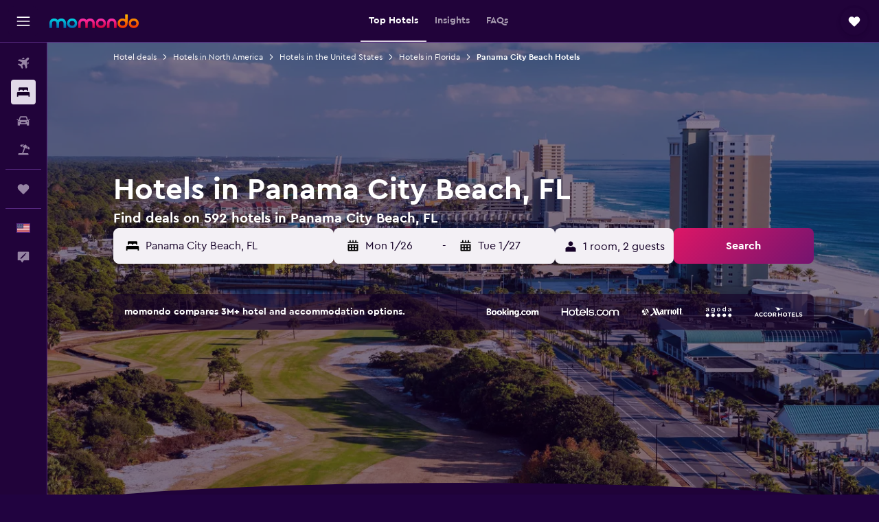

--- FILE ---
content_type: text/html;charset=UTF-8
request_url: https://www.momondo.com/hotels/panama-city-beach
body_size: 103538
content:
<!DOCTYPE html>
<html lang='en-us' dir='ltr'>
<head>
<meta name="r9-version" content="R800d"/><meta name="r9-built" content="20260115.060431"/><meta name="r9-rendered" content="Thu, 15 Jan 2026 23:58:37 GMT"/><meta name="r9-build-number" content="15"/><link rel="stylesheet" href="https://content.r9cdn.net/res/combined.css?v=948ea7f5090d436fa333e8f8fe4e75e9a07d82a8&amp;cluster=4"/><link rel="stylesheet" href="https://content.r9cdn.net/res/combined.css?v=ddc4f00549b612d7f9b4d33df6f8af208f1cd835&amp;cluster=4"/><meta name="viewport" content="width=device-width, initial-scale=1, minimum-scale=1"/><meta name="format-detection" content="telephone=no"/><link rel="icon" href="/favicon.ico" sizes="any"/><link rel="icon" href="/icon.svg" type="image/svg+xml"/><title>Hotels in Panama City Beach from $33 - Find Cheap Hotels with momondo</title><meta name="description" content="Search and compare 592 hotels in Panama City Beach for the best hotel deals at momondo. Find the cheapest prices for luxury, boutique, or budget hotels in Panama City Beach"/><link rel="preconnect" href="apis.google.com"/><link rel="dns-prefetch" href="apis.google.com"/><link rel="preconnect" href="www.googletagmanager.com"/><link rel="dns-prefetch" href="www.googletagmanager.com"/><link rel="preconnect" href="www.google-analytics.com"/><link rel="dns-prefetch" href="www.google-analytics.com"/><script type="text/javascript">
var safari13PlusRegex = /Macintosh;.*?Version\/(1[3-9]|[2-9][0-9]+)(\.[0-9]+)* Safari/;
if (
window &&
window.navigator &&
window.navigator.userAgent &&
window.navigator.userAgent.indexOf('Safari') > -1 &&
window.navigator.userAgent.indexOf('Chrome') === -1 &&
safari13PlusRegex.test(window.navigator.userAgent)
) {
if (
'ontouchstart' in window &&
(!('cookieEnabled' in window.navigator) || window.navigator.cookieEnabled)
) {
if (
decodeURIComponent(document.cookie).indexOf('pmov=') < 0 &&
decodeURIComponent(document.cookie).indexOf('oo.tweb=') < 0
) {
var d = new Date();
d.setTime(d.getTime() + 90 * 24 * 60 * 60 * 1000);
document.cookie = 'pmov=tb;path=/;expires=' + d.toUTCString();
}
}
}
</script><meta name="kayak_page" content="hotel,static-city-hotels,city"/><meta name="seop" content="panama-city-beach"/><meta name="seo-cache" content="true"/><meta name="kayak_seo_splitxp" content="seo-hotels-shared-ui-form-mm=enabled,seo-mm-city-hotels-remove-deals-of-day=control-group"/><meta name="tags" content="b_best_place,b_tips,b_intro"/><script type="text/javascript">
var DynamicContextPromise = (function (handler) {
this.status = 0;
this.value = undefined;
this.thenCallbacks = [];
this.catchCallbacks = [];
this.then = function(fn) {
if (this.status === 0) {
this.thenCallbacks.push(fn);
}
if (this.status === 1) {
fn(this.value);
}
return this;
}.bind(this);
this.catch = function(fn) {
if (this.status === 0) {
this.catchCallbacks.push(fn);
}
if (this.status === 2) {
fn(this.value);
}
return this;
}.bind(this);
var resolve = function(value) {
if (this.status === 0) {
this.status = 1;
this.value = value;
this.thenCallbacks.forEach(function(fn) {
fn(value)
});
}
}.bind(this);
var reject = function(value) {
if (this.status === 0) {
this.status = 2;
this.value = value;
this.catchCallbacks.forEach(function(fn) {
fn(value)
});
}
}.bind(this);
try {
handler(resolve, reject);
} catch (err) {
reject(err);
}
return {
then: this.then,
catch: this.catch,
};
}).bind({})
var ie = (function () {
var undef,
v = 3,
div = document.createElement('div'),
all = div.getElementsByTagName('i');
while (div.innerHTML = '<!--[if gt IE ' + (++v) + ']><i></i><![endif]-->', all[0]);
return v > 4 ? v : undef;
}());
var xhr = ie <= 9 ? new XDomainRequest() : new XMLHttpRequest();
var trackingQueryParams = "";
var getOnlyValidParams = function(paramsList, reservedParamsList) {
var finalParamsList = [];
for (var i = 0; i < paramsList.length; i++) {
if (reservedParamsList.indexOf(paramsList[i].split('=')[0]) == -1) {
finalParamsList.push(paramsList[i]);
}
}
return finalParamsList;
}
var removeUnnecessaryQueryStringChars = function(paramsString) {
if (paramsString.charAt(0) === '?') {
return paramsString.substr(1);
}
return paramsString;
}
var reservedParamsList = ['vertical', 'pageId', 'subPageId', 'originalReferrer', 'seoPlacementId', 'seoLanguage', 'seoCountry', 'tags'];
var paramsString = window.location && window.location.search;
if (paramsString) {
paramsString = removeUnnecessaryQueryStringChars(paramsString);
var finalParamsList = getOnlyValidParams(paramsString.split('&'), reservedParamsList)
trackingQueryParams = finalParamsList.length > 0 ? "&" + finalParamsList.join("&") + "&seo=true" : "";
}
var trackingUrl = '/s/run/fpc/context' +
'?vertical=hotel' +
'&pageId=static-city-hotels' +
'&subPageId=city' +
'&originalReferrer=' + encodeURIComponent(document.referrer) +
'&seoPlacementId=' + encodeURIComponent('panama-city-beach') +
'&tags=' + encodeURIComponent('b_best_place,b_tips,b_intro') +
'&origin=' + encodeURIComponent('') +
'&destination=' + encodeURIComponent('') +
'&isSeoPage=' + encodeURIComponent('true') +
'&domain=' + encodeURIComponent(window.location.host) +
trackingQueryParams;
xhr.open('GET', trackingUrl, true);
xhr.responseType = 'json';
window.R9 = window.R9 || {};
window.R9.unhiddenElements = [];
window.R9.dynamicContextPromise = new DynamicContextPromise(function(resolve, reject) {
xhr.onload = function () {
if (xhr.readyState === xhr.DONE && xhr.status === 200) {
window.R9 = window.R9 || {};
window.R9.globals = window.R9.globals || {};
resolve(xhr.response);
if (xhr.response['formToken']) {
R9.globals.formtoken = xhr.response['formToken'];
}
if (xhr.response['jsonPlacementEnabled'] && xhr.response['jsonGlobalPlacementEnabled']) {
if (xhr.response['placement']) {
R9.globals.placement = xhr.response['placement'];
}
if (xhr.response['affiliate']) {
R9.globals.affiliate = xhr.response['affiliate'];
}
}
if (xhr.response['dsaRemovableFields']) {
var dsaRemovableParamsList = xhr.response['dsaRemovableFields'];
var query = window.location.search.slice(1) || "";
var params = query.split('&');
var needRemoveParams = false;
for (var i = 0; i < dsaRemovableParamsList.length; i++) {
if (query.indexOf(dsaRemovableParamsList[i] + '=') != -1) {
needRemoveParams = true;
break;
}
}
if (needRemoveParams) {
var path = window.location.pathname;
var finalQuery = [];
for (var i = 0; i < params.length; i++) {
if (dsaRemovableParamsList.indexOf(params[i].split('=')[0]) == -1) {
finalQuery.push(params[i]);
}
}
if (window.history.replaceState) {
window.history.replaceState({}, document.title, path + (finalQuery.length > 0 ? '?' + finalQuery.join('&') : ''));
}
}
if(xhr.response['cachedCookieConsentEnabled']) {
var unhideElement = (elementId) => {
var elementToUnhide = document.querySelector(elementId);
if (elementToUnhide) {
window.R9.unhiddenElements = window.R9.unhiddenElements || [];
window.R9.unhiddenElements.push(elementId.replace('#', ''));
elementToUnhide.removeAttribute('hidden');
elementToUnhide.dispatchEvent(new Event('initialStaticHideRemove'));
}
}
var unhideCookieConsent = () => {
if (xhr.response['showSharedIabTcfDialog']) {
unhideElement('#iab-tcf-dialog');
}
if (xhr.response['showDataTransferDisclaimerDialog']) {
unhideElement('#shared-data-transfer-disclaimer-dialog');
}
if (xhr.response['showTwoPartyConsentDialog']) {
unhideElement('#shared-two-part-consent-dialog');
}
}
if (document.readyState === "loading") {
document.addEventListener("DOMContentLoaded", unhideCookieConsent);
} else {
unhideCookieConsent();
}
}
}
} else {
reject(xhr.response);
}
};
})
xhr.send('');
</script><link rel="canonical" href="https://www.momondo.com/hotels/panama-city-beach"/><link rel="alternate" hrefLang="de-AT" href="https://www.momondo.at/hotels/panama-city-beach"/><link rel="alternate" hrefLang="en-AU" href="https://www.momondo.com.au/hotels/panama-city-beach"/><link rel="alternate" hrefLang="fr-BE" href="https://www.fr.momondo.be/hotel/panama-city-beach"/><link rel="alternate" hrefLang="nl-BE" href="https://www.momondo.be/hotels/panama-city-beach"/><link rel="alternate" hrefLang="pt-BR" href="https://www.momondo.com.br/hoteis/cidade-do-panama-florida-estados-unidos"/><link rel="alternate" hrefLang="fr-CA" href="https://www.fr.momondo.ca/hotel/panama-city-beach"/><link rel="alternate" hrefLang="en-CA" href="https://www.momondo.ca/hotels/panama-city-beach"/><link rel="alternate" hrefLang="fr-CH" href="https://www.fr.momondo.ch/hotel/panama-city-beach"/><link rel="alternate" hrefLang="it-CH" href="https://www.it.momondo.ch/hotel/panama-city-beach"/><link rel="alternate" hrefLang="de-CH" href="https://www.momondo.ch/hotels/panama-city-beach"/><link rel="alternate" hrefLang="es-CL" href="https://www.momondo.cl/hoteles/panama-city-beach"/><link rel="alternate" hrefLang="es-CO" href="https://www.momondo.com.co/hoteles/panama-city-beach"/><link rel="alternate" hrefLang="cs-CZ" href="https://www.momondo.cz/hotel/panama-city-beach"/><link rel="alternate" hrefLang="de-DE" href="https://www.momondo.de/hotels/panama-city-beach"/><link rel="alternate" hrefLang="da-DK" href="https://www.momondo.dk/hoteller/panama-city-beach"/><link rel="alternate" hrefLang="et-EE" href="https://www.momondo.ee/hotellid/panama-city-beach"/><link rel="alternate" hrefLang="es-ES" href="https://www.momondo.es/hoteles/panama-city-beach"/><link rel="alternate" hrefLang="es-MX" href="https://www.momondo.mx/hoteles/panama-city-beach"/><link rel="alternate" hrefLang="es-UY" href="https://www.es.momondo.com/hoteles/panama-city-beach"/><link rel="alternate" hrefLang="es-PE" href="https://www.momondo.com.pe/hoteles/panama-city-beach"/><link rel="alternate" hrefLang="fi-FI" href="https://www.momondo.fi/hotellit/panama-city-beach"/><link rel="alternate" hrefLang="fr-FR" href="https://www.momondo.fr/hotel/panama-city-beach"/><link rel="alternate" hrefLang="en-GB" href="https://www.momondo.co.uk/hotels/panama-city-beach"/><link rel="alternate" hrefLang="en-IE" href="https://www.momondo.ie/hotels/panama-city-beach"/><link rel="alternate" hrefLang="en-IN" href="https://www.momondo.in/hotels/panama-city-beach"/><link rel="alternate" hrefLang="it-IT" href="https://www.momondo.it/hotel/panama-city-beach"/><link rel="alternate" hrefLang="nl-NL" href="https://www.momondo.nl/hotels/panama-city-beach"/><link rel="alternate" hrefLang="no-NO" href="https://www.momondo.no/hotell/panama-city-beach"/><link rel="alternate" hrefLang="pl-PL" href="https://www.momondo.pl/hotele/panama-floryda"/><link rel="alternate" hrefLang="pt-PT" href="https://www.momondo.pt/hoteis/cidade-do-panama-cidade"/><link rel="alternate" hrefLang="ro-RO" href="https://www.momondo.ro/hoteluri/panama-city-beach"/><link rel="alternate" hrefLang="sv-SE" href="https://www.momondo.se/hotell/panama-city-beach"/><link rel="alternate" hrefLang="tr-TR" href="https://www.momondo.com.tr/otel/panama-city-beach"/><link rel="alternate" hrefLang="ru-UA" href="https://www.ru.momondo.ua/oteli/panama-siti-bich"/><link rel="alternate" hrefLang="uk-UA" href="https://www.momondo.ua/hoteli/panama-siti-florida"/><link rel="alternate" hrefLang="en-US" href="https://www.momondo.com/hotels/panama-city-beach"/><link rel="alternate" hrefLang="en-ZA" href="https://www.momondo.co.za/hotels/panama-city-beach"/><meta property="og:image" content="https://content.r9cdn.net/rimg/dimg/06/cb/cbdcf4ba-city-30082-177457af330.jpg?width=1200&amp;height=630&amp;xhint=2977&amp;yhint=1823&amp;crop=true"/><meta property="og:image:width" content="1200"/><meta property="og:image:height" content="630"/><meta property="og:title" content="Hotels in Panama City Beach from $33 - Find Cheap Hotels with momondo"/><meta property="og:type" content="website"/><meta property="og:description" content="Search and compare 592 hotels in Panama City Beach for the best hotel deals at momondo. Find the cheapest prices for luxury, boutique, or budget hotels in Panama City Beach"/><meta property="og:url" content="https://www.momondo.com/hotels/panama-city-beach"/><meta property="og:site_name" content="momondo"/><meta property="fb:pages" content="148785901841216"/><meta property="twitter:title" content="Hotels in Panama City Beach from $33 - Find Cheap Hotels with momondo"/><meta name="twitter:description" content="Search and compare 592 hotels in Panama City Beach for the best hotel deals at momondo. Find the cheapest prices for luxury, boutique, or budget hotels in Panama City Beach"/><meta name="twitter:image:src" content="https://content.r9cdn.net/rimg/dimg/06/cb/cbdcf4ba-city-30082-177457af330.jpg?width=440&amp;height=220&amp;xhint=2977&amp;yhint=1823&amp;crop=true"/><meta name="twitter:card" content="summary_large_image"/><meta name="twitter:site" content="@momondo"/><meta name="twitter:creator" content="@momondo"/><meta name="robots" content="index,follow"/><link rel="apple-touch-icon" href="/apple-touch-icon.png"/><link rel="apple-touch-icon" sizes="60x60" href="/apple-touch-icon-60x60.png"/><link rel="apple-touch-icon" sizes="76x76" href="/apple-touch-icon-76x76.png"/><link rel="apple-touch-icon" sizes="120x120" href="/apple-touch-icon-120x120.png"/><link rel="apple-touch-icon" sizes="152x152" href="/apple-touch-icon-152x152.png"/><link rel="apple-touch-icon" sizes="167x167" href="/apple-touch-icon-167x167.png"/><link rel="apple-touch-icon" sizes="180x180" href="/apple-touch-icon-180x180.png"/><script type="application/ld+json">{"@context":"https://schema.org","@type":"Website","name":"momondo","url":"https://www.momondo.com"}</script><script type="application/ld+json">{"@context":"http://schema.org","@type":"Organization","name":"momondo","url":"https://www.momondo.com/hotels/panama-city-beach","sameAs":["https://www.facebook.com/momondo","https://www.instagram.com/momondo","https://x.com/momondo"]}</script><script type="application/ld+json">[{"@context":"http://schema.org","@type":"BreadcrumbList","name":"r9-alt","itemListElement":[{"@type":"ListItem","position":"1","item":{"@id":"https://www.momondo.com/hotels","name":"Hotel deals"}},{"@type":"ListItem","position":"2","item":{"@id":"/hotels/florida-united-states.ksp","name":"Hotels in Florida"}},{"@type":"ListItem","position":"3","item":{"@id":"/hotels/panama-city-beach","name":"Panama City Beach Hotels"}}]},{"@context":"http://schema.org","@type":"BreadcrumbList","name":"r9-full","itemListElement":[{"@type":"ListItem","position":"1","item":{"@id":"https://www.momondo.com/hotels","name":"Hotel deals"}},{"@type":"ListItem","position":"2","item":{"@id":"/hotels/north-america","name":"Hotels in North America"}},{"@type":"ListItem","position":"3","item":{"@id":"/hotels/united-states","name":"Hotels in the United States"}},{"@type":"ListItem","position":"4","item":{"@id":"/hotels/florida-united-states.ksp","name":"Hotels in Florida"}},{"@type":"ListItem","position":"5","item":{"@id":"/hotels/panama-city-beach","name":"Panama City Beach Hotels"}}]}]</script><script type="application/ld+json">{"@context":"http://schema.org","@type":"FAQPage","mainEntity":[{"@type":"Question","name":"How long do people stay in Panama City Beach?","acceptedAnswer":{"@type":"Answer","text":"On average, people stay in Panama City Beach for a total of 4 nights. <a href=\"https://www.momondo.com/hotels/panama-city-beach\">Find hotel deals in Panama City Beach on momondo</a>"}},{"@type":"Question","name":"How much does a hotel cost in Panama City Beach?","acceptedAnswer":{"@type":"Answer","text":"A hotel room in Panama City Beach will generally set you back around $204 per night. This figure is an average and prices will vary according to the facilities, location and room availability at your desired hotel. <a href=\"https://www.momondo.com/hotels/panama-city-beach\">Find hotel deals in Panama City Beach on momondo</a>"}},{"@type":"Question","name":"When is the best time to book a hotel in Panama City Beach?","acceptedAnswer":{"@type":"Answer","text":"In January prices are at their lowest and represents the most cost effective time to book a hotel room in Panama City Beach. You may find the cost of your room has decreased by 39%. <a href=\"https://www.momondo.com/hotels/panama-city-beach\">Find hotel deals in Panama City Beach on momondo</a>"}},{"@type":"Question","name":"Which day is cheapest to stay in Panama City Beach?","acceptedAnswer":{"@type":"Answer","text":"Saturday is the day where you will typically find the lowest price for your hotel room in Panama City Beach. The highest price tends to be on Friday."}},{"@type":"Question","name":"How much does a luxury hotel in Panama City Beach cost?","acceptedAnswer":{"@type":"Answer","text":"$309 per person, per night, is on average, what you can expect to pay for luxury hotels in Panama City Beach. To put this in perspective, $204 per person, per night is the average price of a hotel in Panama City Beach, which is a price difference of around 39%% to stay at a luxury hotel."}},{"@type":"Question","name":"Based on the weather in Panama City Beach, what attractions are popular during January?","acceptedAnswer":{"@type":"Answer","text":"With an average temperature of 53.6 °F and a fairly low chance of precipitation (3.9″), January is a great month to explore the outdoors near Panama City Beach."}},{"@type":"Question","name":"Does Panama City Beach have vacation rentals?","acceptedAnswer":{"@type":"Answer","text":"Yes, Panama City Beach does have vacation rentals. Of the 12,249 vacation rentals in Panama City Beach, Bahama Breeze is the most popular among our users. Find <a href='/hotels/panama-city-beach-vacation-rentals-30082.ksp'>vacation rentals in Panama City Beach</a>."}},{"@type":"Question","name":"How many operators does momondo search for hotels in Panama City Beach?","acceptedAnswer":{"@type":"Answer","text":"As of January 2026, there are 10,126 operators available to choose from for hotels in Panama City Beach."}},{"@type":"Question","name":"When did momondo last update prices for hotels in Panama City Beach?","acceptedAnswer":{"@type":"Answer","text":"Prices for hotels in Panama City Beach are refreshed on a daily basis."}}]}</script><script type="application/ld+json">{"@context":"http://schema.org","@type":"Service","broker":{"@type":"Organization","name":"momondo"},"url":"https://www.momondo.com/hotels/panama-city-beach","serviceType":"Hotels in Panama City Beach","offers":{"@type":"AggregateOffer","lowPrice":"$33","priceCurrency":"USD"}}</script><script type="application/ld+json">{"@context":"https://schema.org","@type":"TouristDestination","name":"Panama City Beach"}</script><script type="application/ld+json">{"@context":"https://schema.org","@type":"ItemList","itemListOrder":"https://schema.org/ItemListOrderAscending","description":"46 best hotels in Panama City Beach","itemListElement":[{"@type":"ListItem","position":1,"url":"https://www.momondo.com/hotels/panama-city-beach/Beachside-Resort-Panama-City-Beach.mhd267830.ksp"},{"@type":"ListItem","position":2,"url":"https://www.momondo.com/hotels/panama-city-beach/Bahama-Breeze-Suites.mhd1070542533.ksp"},{"@type":"ListItem","position":3,"url":"https://www.momondo.com/hotels/panama-city-beach/Boardwalk-Beach-Hotel.mhd31987.ksp"},{"@type":"ListItem","position":4,"url":"https://www.momondo.com/hotels/panama-city-beach/Radisson-Panama-City-Beach-Oceanfront.mhd143415.ksp"},{"@type":"ListItem","position":5,"url":"https://www.momondo.com/hotels/panama-city-beach/Tru-by-Hilton-Panama-City-Beach.mhd1070824062.ksp"},{"@type":"ListItem","position":6,"url":"https://www.momondo.com/hotels/panama-city-beach/Days-Inn-by-Wyndham-Panama-City-Beach-Ocean-Front.mhd19443.ksp"},{"@type":"ListItem","position":7,"url":"https://www.momondo.com/hotels/panama-city-beach/Bluegreens-Bayside-Resort-Spa.mhd9160076.ksp"},{"@type":"ListItem","position":8,"url":"https://www.momondo.com/hotels/panama-city-beach/Sandpiper-Beacon-Beach-Resort.mhd87275.ksp"},{"@type":"ListItem","position":9,"url":"https://www.momondo.com/hotels/panama-city-beach/Holiday-Inn-Express-Suites-Panama-City-Beach---Beachfront-An-Ihg-Hotel.mhd2845185.ksp"},{"@type":"ListItem","position":10,"url":"https://www.momondo.com/hotels/panama-city-beach/La-Quinta-By-Wyndham-Pcb-Coastal-Palms.mhd168509.ksp"},{"@type":"ListItem","position":11,"url":"https://www.momondo.com/hotels/panama-city-beach/Holiday-Inn-Resort-Panama-City-Beach.mhd20228.ksp"},{"@type":"ListItem","position":12,"url":"https://www.momondo.com/hotels/panama-city-beach/Origin-At-Seahaven.mhd885459.ksp"},{"@type":"ListItem","position":13,"url":"https://www.momondo.com/hotels/panama-city-beach/Bikini-Beach-Resort.mhd88116.ksp"},{"@type":"ListItem","position":14,"url":"https://www.momondo.com/hotels/panama-city-beach/Beachcomber-Beachfront-Hotel-a-By-The-Sea-Resort.mhd143127.ksp"},{"@type":"ListItem","position":15,"url":"https://www.momondo.com/hotels/panama-city-beach/Hampton-Inn-Suites-Panama-City-Beach-Beachfront.mhd2953127.ksp"},{"@type":"ListItem","position":16,"url":"https://www.momondo.com/hotels/panama-city-beach/Shores-of-Panama-Resort.mhd844403.ksp"},{"@type":"ListItem","position":17,"url":"https://www.momondo.com/hotels/panama-city-beach/Casa-Loma.mhd170442.ksp"},{"@type":"ListItem","position":18,"url":"https://www.momondo.com/hotels/panama-city-beach/La-Quinta-Inn-Suites-by-Wyndham-PCB-Pier-Park-area.mhd330817.ksp"},{"@type":"ListItem","position":19,"url":"https://www.momondo.com/hotels/panama-city-beach/Hampton-Inn-Suites-Panama-City-Beach-Pier-Park-Area.mhd209642.ksp"},{"@type":"ListItem","position":20,"url":"https://www.momondo.com/hotels/panama-city-beach/Hyatt-Place-Panama-City-Beach-Beachfront.mhd8539075.ksp"},{"@type":"ListItem","position":21,"url":"https://www.momondo.com/hotels/panama-city-beach/Executive-Inn-Panama-City-Beach-Fl.mhd38561.ksp"},{"@type":"ListItem","position":22,"url":"https://www.momondo.com/hotels/panama-city-beach/Sugar-Sands-Beachfront-Hotel-a-By-The-Sea-Resort.mhd103110.ksp"},{"@type":"ListItem","position":23,"url":"https://www.momondo.com/hotels/panama-city-beach/Candlewood-Suites-Panama-City-Beach-Pier.mhd1070003681.ksp"},{"@type":"ListItem","position":24,"url":"https://www.momondo.com/hotels/panama-city-beach/Embassy-Suites-by-Hilton-Panama-City-Beach-Resort.mhd9367551.ksp"},{"@type":"ListItem","position":25,"url":"https://www.momondo.com/hotels/panama-city-beach/Beach-Tower-By-The-Sea.mhd286262.ksp"},{"@type":"ListItem","position":26,"url":"https://www.momondo.com/hotels/panama-city-beach/SpringHill-Suites-by-Marriott-Panama-City-Beach-Beachfront.mhd4688274.ksp"},{"@type":"ListItem","position":27,"url":"https://www.momondo.com/hotels/panama-city-beach/Hawthorn-Suites-by-Wyndham-Panama-City-Beach-FL.mhd442811.ksp"},{"@type":"ListItem","position":28,"url":"https://www.momondo.com/hotels/panama-city-beach/Seahaven-Beach-Hotel.mhd18255.ksp"},{"@type":"ListItem","position":29,"url":"https://www.momondo.com/hotels/panama-city-beach/Palmetto-Inn-Suites.mhd104929.ksp"},{"@type":"ListItem","position":30,"url":"https://www.momondo.com/hotels/panama-city-beach/Cooks-Motel.mhd151150.ksp"},{"@type":"ListItem","position":31,"url":"https://www.momondo.com/hotels/panama-city-beach/Banana-Peel-Resort.mhd5966235.ksp"},{"@type":"ListItem","position":32,"url":"https://www.momondo.com/hotels/panama-city-beach/Summer-Breeze-Motel.mhd105860.ksp"},{"@type":"ListItem","position":33,"url":"https://www.momondo.com/hotels/panama-city-beach/Residence-Inn-Panama-City-Beach-Pier-Park.mhd1070826910.ksp"},{"@type":"ListItem","position":34,"url":"https://www.momondo.com/hotels/panama-city-beach/TownePlace-Suites-by-Marriott-Panama-City-Beach-Pier-Park.mhd1070128406.ksp"},{"@type":"ListItem","position":35,"url":"https://www.momondo.com/hotels/panama-city-beach/The-Flamingo-Hotel-and-Tower.mhd93603.ksp"},{"@type":"ListItem","position":36,"url":"https://www.momondo.com/hotels/panama-city-beach/Majestic-Beach-Resort-by-Resort-Collection.mhd129566.ksp"},{"@type":"ListItem","position":37,"url":"https://www.momondo.com/hotels/panama-city-beach/Pineapple-Villas-on-Laguna-Beach.mhd267881.ksp"},{"@type":"ListItem","position":38,"url":"https://www.momondo.com/hotels/panama-city-beach/Comfort-Suites-Panama-City-Beach.mhd129523.ksp"},{"@type":"ListItem","position":39,"url":"https://www.momondo.com/hotels/panama-city-beach/Country-Inn-Suites-by-Radisson-Panama-City-Bch.mhd175907.ksp"},{"@type":"ListItem","position":40,"url":"https://www.momondo.com/hotels/panama-city-beach/Aqua-View-Motel.mhd224586.ksp"},{"@type":"ListItem","position":41,"url":"https://www.momondo.com/hotels/panama-city-beach/Palmetto-Inn-Suites.mhd104929.ksp"},{"@type":"ListItem","position":42,"url":"https://www.momondo.com/hotels/panama-city-beach/Woodspring-Suites-Panama-City-Beach.mhd8708540.ksp"},{"@type":"ListItem","position":43,"url":"https://www.momondo.com/hotels/panama-city-beach/Sugar-Sands-Beachfront-Hotel-a-By-The-Sea-Resort.mhd103110.ksp"},{"@type":"ListItem","position":44,"url":"https://www.momondo.com/hotels/panama-city-beach/Chateau-Beachfront-Hotel-a-By-the-Sea-Resort.mhd1072511511.ksp"},{"@type":"ListItem","position":45,"url":"https://www.momondo.com/hotels/panama-city-beach/Beachcomber-Beachfront-Hotel-a-By-The-Sea-Resort.mhd143127.ksp"},{"@type":"ListItem","position":46,"url":"https://www.momondo.com/hotels/panama-city-beach/Catalina-Motel.mhd287387.ksp"}]}</script><script type="application/ld+json">{"@context":"http://schema.org","@type":"Hotel","name":"Radisson Panama City Beach Oceanfront","url":"https://www.momondo.com/hotels/panama-city-beach/Radisson-Panama-City-Beach-Oceanfront.mhd143415.ksp","starRating":"3","telephone":"+1 850 249 8601","alternateName":[],"address":{"@type":"PostalAddress","streetAddress":"15325 Front Beach Road","addressLocality":"Panama City Beach","postalCode":"32413","addressRegion":"Florida","addressCountry":"United States"},"priceRange":"$61","image":"/rimg/himg/7c/3a/6c/ice-143415-8c1586-584740.jpg?width=128&height=160&crop=true","aggregateRating":{"@type":"AggregateRating","bestRating":"10","ratingValue":"6.9","ratingCount":"2794"},"amenityFeature":["outpool","beachfront","fitnesscenter","restaurant","bar","wififree","tea_coffee_maker","coffee_machine","parkingfree","bizcenter"]}</script><script type="application/ld+json">{"@context":"http://schema.org","@type":"Hotel","name":"Tru by Hilton Panama City Beach","url":"https://www.momondo.com/hotels/panama-city-beach/Tru-by-Hilton-Panama-City-Beach.mhd1070824062.ksp","starRating":"3","telephone":"+1 850 238 8688","alternateName":[],"address":{"@type":"PostalAddress","streetAddress":"1585 North Urban Blu Drive","addressLocality":"Panama City Beach","postalCode":"32407","addressRegion":"Florida","addressCountry":"United States"},"priceRange":"$66","image":"/rimg/himg/c6/22/16/ice-1070824062-eb0cce-512484.jpg?width=128&height=160&crop=true","aggregateRating":{"@type":"AggregateRating","bestRating":"10","ratingValue":"8.7","ratingCount":"252"},"amenityFeature":["outpool","fitnesscenter","wififree","bizcenter","wifi_available_in_all_areas","tv","free_toiletries","inet","petsokonrequest","hairdryer"]}</script><script type="application/ld+json">{"@context":"http://schema.org","@type":"Hotel","name":"Beachcomber Beachfront Hotel, a By The Sea Resort","url":"https://www.momondo.com/hotels/panama-city-beach/Beachcomber-Beachfront-Hotel-a-By-The-Sea-Resort.mhd143127.ksp","starRating":"3","telephone":"+1 850 233 3600","alternateName":["Beachcomber Beachfront Hotel, a By The Sea Resort Panama City Beach","Beachcomber Beachfront Hotel, a By The Sea Resort Panama City Beach, Florida"],"address":{"@type":"PostalAddress","streetAddress":"17101 Front Beach Road","addressLocality":"Panama City Beach","postalCode":"32413","addressRegion":"Florida","addressCountry":"United States"},"priceRange":"$45","image":"/rimg/kimg/74/0b/5f2e250fd154e30a.jpg?width=128&height=160&crop=true","aggregateRating":{"@type":"AggregateRating","bestRating":"10","ratingValue":"6.4","ratingCount":"2542"},"amenityFeature":["outpool","beachfront","bar","wififree","coffee_machine","parkingfree","bizcenter","wifi_available_in_all_areas","tv","free_toiletries"]}</script><script type="application/ld+json">{"@context":"http://schema.org","@type":"Hotel","name":"Bluegreen’s Bayside Resort & Spa","url":"https://www.momondo.com/hotels/panama-city-beach/Bluegreens-Bayside-Resort-Spa.mhd9160076.ksp","starRating":"4","telephone":"+1 850 236 6000","alternateName":["Bluegreen’s Bayside Resort & Spa Panama City Beach","Bluegreen’s Bayside Resort & Spa Panama City Beach, Florida"],"address":{"@type":"PostalAddress","streetAddress":"4114 Jan Cooley Drive","addressLocality":"Panama City Beach","postalCode":"32408","addressRegion":"Florida","addressCountry":"United States"},"priceRange":"$147","image":"/rimg/himg/d7/9e/c2/ostrovok-9160076-c4516e-786228.jpg?width=128&height=160&crop=true","aggregateRating":{"@type":"AggregateRating","bestRating":"10","ratingValue":"8.1","ratingCount":"335"},"amenityFeature":["privatebeach","water_sport_facilities__on_site_","outpool","fitnesscenter","restaurant","bar","roomservice","bikes","tennis","tea_coffee_maker"]}</script><script type="application/ld+json">{"@context":"http://schema.org","@type":"Hotel","name":"Official Majestic Beach Resort - Over 60 Units - All Ocean Front, Panama City Beach, Fl","url":"https://www.momondo.com/hotels/panama-city-beach/Majestic-Beach-Resort-by-Resort-Collection.mhd129566.ksp","starRating":"4","telephone":"+1 850 708 1394","alternateName":[],"address":{"@type":"PostalAddress","streetAddress":"10901 Front Beach Road","addressLocality":"Panama City Beach","postalCode":"32407","addressRegion":"Florida","addressCountry":"United States"},"priceRange":"$140","image":"/rimg/kimg/9d/4b/6ac5f481104d0734.jpg?width=128&height=160&crop=true","aggregateRating":{"@type":"AggregateRating","bestRating":"10","ratingValue":"8.6","ratingCount":"653"},"amenityFeature":["water_sport_facilities__on_site_","beachfront","outpool","inpool","fitnesscenter","restaurant","bar","tennis","wififree","tea_coffee_maker"]}</script><script type="application/ld+json">{"@context":"http://schema.org","@type":"Hotel","name":"Sandpiper Beacon Beach Resort","url":"https://www.momondo.com/hotels/panama-city-beach/Sandpiper-Beacon-Beach-Resort.mhd87275.ksp","starRating":"4","telephone":"+1 850 234 2154","alternateName":["Sandpiper Beacon Beach Resort Panama City Beach","Sandpiper Beacon Beach Resort Panama City Beach, Florida"],"address":{"@type":"PostalAddress","streetAddress":"17403 Front Beach Road","addressLocality":"Panama City Beach","postalCode":"32413","addressRegion":"Florida","addressCountry":"United States"},"priceRange":"$59","image":"/rimg/himg/19/d5/1f/expedia_group-87275-165094669-161705.jpg?width=128&height=160&crop=true","aggregateRating":{"@type":"AggregateRating","bestRating":"10","ratingValue":"7.6","ratingCount":"139"},"amenityFeature":["water_sport_facilities__on_site_","beachfront","outpool","inpool","water_slide","restaurant","bar","wififree","tea_coffee_maker","coffee_machine"]}</script><script type="application/ld+json">{"@context":"http://schema.org","@type":"Hotel","name":"Palmetto Beachfront Hotel, a By The Sea Resort","url":"https://www.momondo.com/hotels/panama-city-beach/Palmetto-Inn-Suites.mhd104929.ksp","starRating":"3","telephone":"+1 850 234 2121","alternateName":["Palmetto Beachfront Hotel, a By The Sea Resort Panama City Beach","Palmetto Beachfront Hotel, a By The Sea Resort Panama City Beach, Florida"],"address":{"@type":"PostalAddress","streetAddress":"17255 Front Beach Road","addressLocality":"Panama City Beach","postalCode":"32413-2119","addressRegion":"Florida","addressCountry":"United States"},"priceRange":"$33","image":"/rimg/himg/e3/6d/de/expedia_group-104929-261420165-269058.jpg?width=200&height=200&crop=true","photo":[{"@type":"ImageObject","contentUrl":"/himg/e3/6d/de/expedia_group-104929-261420165-269058.jpg","description":"Palmetto Beachfront Hotel, a By The Sea Resort"}],"aggregateRating":{"@type":"AggregateRating","bestRating":"10","ratingValue":"7.8","ratingCount":"380"},"amenityFeature":["privatebeach","outpool","inpool","fitnesscenter","wififree","tea_coffee_maker","coffee_machine","parkingfree","flat_screen_tv","tv"]}</script><script type="application/ld+json">{"@context":"http://schema.org","@type":"Hotel","name":"La Quinta By Wyndham Pcb Coastal Palms","url":"https://www.momondo.com/hotels/panama-city-beach/La-Quinta-By-Wyndham-Pcb-Coastal-Palms.mhd168509.ksp","starRating":"3","telephone":"+1 850 234 3133","alternateName":["La Quinta By Wyndham Pcb Coastal Palms Panama City Beach","La Quinta By Wyndham Pcb Coastal Palms Panama City Beach, Florida"],"address":{"@type":"PostalAddress","streetAddress":"7115 Coastal Palms Boulevard","addressLocality":"Panama City Beach","postalCode":"32408","addressRegion":"Florida","addressCountry":"United States"},"priceRange":"$48","image":"/rimg/himg/8f/99/3c/ice-77000-64688869_3XL-870405.jpg?width=200&height=200&crop=true","photo":[{"@type":"ImageObject","contentUrl":"/himg/8f/99/3c/ice-77000-64688869_3XL-870405.jpg","description":"La Quinta By Wyndham Pcb Coastal Palms"}],"aggregateRating":{"@type":"AggregateRating","bestRating":"10","ratingValue":"7.7","ratingCount":"1536"},"amenityFeature":["outpool","fitnesscenter","wififree","tea_coffee_maker","coffee_machine","parkingfree","bizcenter","wifi_available_in_all_areas","flat_screen_tv","tv"]}</script><script type="application/ld+json">{"@context":"http://schema.org","@type":"Hotel","name":"Turtle Love - Resort Amenities & Ocean Views","url":"https://www.momondo.com/hotels/panama-city-beach/Turtle-Love---Resort-Amenities-Ocean-Views.mhd9985773.ksp","starRating":"4","telephone":"+1 888 919 4987","alternateName":["Turtle Love - Resort Amenities & Ocean Views Panama City Beach","Turtle Love - Resort Amenities & Ocean Views Panama City Beach, Florida"],"address":{"@type":"PostalAddress","streetAddress":"8743 Thomas Dr","addressLocality":"Panama City Beach","postalCode":"32408","addressRegion":"Florida","addressCountry":"United States"},"priceRange":"$102","image":"/rimg/himg/c0/8c/a8/expedia_group-9985773-225626840-275971.jpg?width=200&height=200&crop=true","photo":[{"@type":"ImageObject","contentUrl":"/himg/c0/8c/a8/expedia_group-9985773-225626840-275971.jpg","description":"Turtle Love - Resort Amenities & Ocean Views"}],"aggregateRating":{"@type":"AggregateRating","bestRating":"10","ratingValue":"9.0","ratingCount":"2"},"amenityFeature":["outpool","fitnesscenter","wififree","tea_coffee_maker","coffee_machine","wifi_available_in_all_areas","tv","cablesat","inet","hairdryer"]}</script><script type="application/ld+json">{"@context":"http://schema.org","@type":"Hotel","name":"Beachside Resort Panama City Beach","url":"https://www.momondo.com/hotels/panama-city-beach/Beachside-Resort-Panama-City-Beach.mhd267830.ksp","starRating":"2","telephone":"+1 850 234 5722","alternateName":[],"address":{"@type":"PostalAddress","streetAddress":"21905 Front Beach Road","addressLocality":"Panama City Beach","postalCode":"32413","addressRegion":"Florida","addressCountry":"United States"},"priceRange":"$67","image":"/rimg/himg/a8/fb/5b/expedia_group-267830-199130752-130504.jpg?width=200&height=200&crop=true","photo":[{"@type":"ImageObject","contentUrl":"/himg/a8/fb/5b/expedia_group-267830-199130752-130504.jpg","description":"Beachside Resort Panama City Beach"}],"aggregateRating":{"@type":"AggregateRating","bestRating":"10","ratingValue":"7.6","ratingCount":"3089"},"amenityFeature":["water_sport_facilities__on_site_","beachfront","outpool","fitnesscenter","restaurant","bar","bikes","wififree","coffee_machine","flat_screen_tv"]}</script><script type="application/ld+json">{"@context":"http://schema.org","@type":"Hotel","name":"Bahama Breeze","url":"https://www.momondo.com/hotels/panama-city-beach/Bahama-Breeze-Suites.mhd1070542533.ksp","starRating":"0","alternateName":["Bahama Breeze Panama City Beach","Bahama Breeze Panama City Beach, Florida"],"address":{"@type":"PostalAddress","streetAddress":"","addressLocality":"Panama City Beach","postalCode":"32407","addressRegion":"Florida","addressCountry":"United States"},"priceRange":"$128","image":"/rimg/himg/15/ae/28/expedia_group-1070542533-122209463-716752.jpg?width=200&height=200&crop=true","photo":[{"@type":"ImageObject","contentUrl":"/himg/15/ae/28/expedia_group-1070542533-122209463-716752.jpg","description":"Bahama Breeze"}],"aggregateRating":{"@type":"AggregateRating","bestRating":"10","ratingValue":"6.5","ratingCount":"46"},"amenityFeature":["ac","coffee_machine","dining_table","heating"]}</script><script type="application/ld+json">{"@context":"http://schema.org","@type":"Hotel","name":"Boardwalk Beach Hotel","url":"https://www.momondo.com/hotels/panama-city-beach/Boardwalk-Beach-Hotel.mhd31987.ksp","starRating":"2","telephone":"+1 850 234 3484","alternateName":["Boardwalk Beach Hotel Panama City Beach","Boardwalk Beach Hotel Panama City Beach, Florida"],"address":{"@type":"PostalAddress","streetAddress":"9600 South Thomas Drive","addressLocality":"Panama City Beach","postalCode":"32408","addressRegion":"Florida","addressCountry":"United States"},"priceRange":"$62","image":"/rimg/himg/6a/6d/69/expedia_group-31987-1838546-740597.jpg?width=200&height=200&crop=true","photo":[{"@type":"ImageObject","contentUrl":"/himg/6a/6d/69/expedia_group-31987-1838546-740597.jpg","description":"Boardwalk Beach Hotel"}],"aggregateRating":{"@type":"AggregateRating","bestRating":"10","ratingValue":"6.4","ratingCount":"2820"},"amenityFeature":["privatebeach","outpool","restaurant","bar","wififree","coffee_machine","parkingfree","wifi_available_in_all_areas","flat_screen_tv","tv"]}</script><script type="application/ld+json">{"@context":"http://schema.org","@type":"Hotel","name":"Days Inn by Wyndham Panama City Beach/Beachfront Resort","url":"https://www.momondo.com/hotels/panama-city-beach/Days-Inn-by-Wyndham-Panama-City-Beach-Ocean-Front.mhd19443.ksp","starRating":"2","telephone":"+1 850 233 3333","alternateName":[],"address":{"@type":"PostalAddress","streetAddress":"12818 Front Beach Road","addressLocality":"Panama City Beach","postalCode":"32407","addressRegion":"Florida","addressCountry":"United States"},"priceRange":"$75","image":"/rimg/himg/59/48/83/ice-19443-44319c-805958.jpg?width=200&height=200&crop=true","photo":[{"@type":"ImageObject","contentUrl":"/himg/59/48/83/ice-19443-44319c-805958.jpg","description":"Days Inn by Wyndham Panama City Beach/Beachfront Resort"}],"aggregateRating":{"@type":"AggregateRating","bestRating":"10","ratingValue":"8.2","ratingCount":"3520"},"amenityFeature":["outpool","hottub","beachfront","wififree","private_bathroom","coffee_machine","terrace/patio","balcony","ac","flat_screen_tv"]}</script><script type="application/ld+json">{"@context":"http://schema.org","@type":"Hotel","name":"Holiday Inn Express & Suites Panama City Beach - Beachfront By IHG","url":"https://www.momondo.com/hotels/panama-city-beach/Holiday-Inn-Express-Suites-Panama-City-Beach---Beachfront-An-Ihg-Hotel.mhd2845185.ksp","starRating":"3","telephone":"+1 850 238 8848","alternateName":[],"address":{"@type":"PostalAddress","streetAddress":"12907 Front Beach Road","addressLocality":"Panama City Beach","postalCode":"32407","addressRegion":"Florida","addressCountry":"United States"},"priceRange":"$131","image":"/rimg/himg/61/d7/05/leonardo-2017734-PFNFB_5104206332_O-273438.jpg?width=200&height=200&crop=true","photo":[{"@type":"ImageObject","contentUrl":"/himg/61/d7/05/leonardo-2017734-PFNFB_5104206332_O-273438.jpg","description":"Holiday Inn Express & Suites Panama City Beach - Beachfront By IHG"}],"aggregateRating":{"@type":"AggregateRating","bestRating":"10","ratingValue":"9.3","ratingCount":"2175"},"amenityFeature":["privatebeach","outpool","inpool","fitnesscenter","restaurant","bar","wififree","tea_coffee_maker","coffee_machine","bizcenter"]}</script><script type="application/ld+json">{"@context":"http://schema.org","@type":"Hotel","name":"Holiday Inn Resort Panama City Beach By IHG","url":"https://www.momondo.com/hotels/panama-city-beach/Holiday-Inn-Resort-Panama-City-Beach.mhd20228.ksp","starRating":"3","telephone":"+1 850 234 1111","alternateName":[],"address":{"@type":"PostalAddress","streetAddress":"11127 Front Beach Road","addressLocality":"Panama City Beach","postalCode":"32407","addressRegion":"Florida","addressCountry":"United States"},"priceRange":"$138","image":"/rimg/himg/54/ea/62/leonardo-2708332-PFNBH_4491581868_O-904268.jpg?width=200&height=200&crop=true","photo":[{"@type":"ImageObject","contentUrl":"/himg/54/ea/62/leonardo-2708332-PFNBH_4491581868_O-904268.jpg","description":"Holiday Inn Resort Panama City Beach By IHG"}],"aggregateRating":{"@type":"AggregateRating","bestRating":"10","ratingValue":"9.0","ratingCount":"2182"},"amenityFeature":["privatebeach","outpool","water_slide","fitnesscenter","restaurant","bar","roomservice","wififree","tea_coffee_maker","coffee_machine"]}</script><script type="application/ld+json">{"@context":"http://schema.org","@type":"Hotel","name":"Origin At Seahaven","url":"https://www.momondo.com/hotels/panama-city-beach/Origin-At-Seahaven.mhd885459.ksp","starRating":"3","telephone":"+1 888 607 0006","alternateName":["Origin At Seahaven Panama City Beach","Origin At Seahaven Panama City Beach, Florida"],"address":{"@type":"PostalAddress","streetAddress":"15100 Front Beach Road","addressLocality":"Panama City Beach","postalCode":"32413","addressRegion":"Florida","addressCountry":"United States"},"priceRange":"$87","image":"/rimg/himg/78/10/c0/expedia_group-885459-68202870-865144.jpg?width=200&height=200&crop=true","photo":[{"@type":"ImageObject","contentUrl":"/himg/78/10/c0/expedia_group-885459-68202870-865144.jpg","description":"Origin At Seahaven"}],"aggregateRating":{"@type":"AggregateRating","bestRating":"10","ratingValue":"8.0","ratingCount":"320"},"amenityFeature":["privatebeach","outpool","fitnesscenter","bar","wififree","tea_coffee_maker","coffee_machine","parkingfree","wifi_available_in_all_areas","flat_screen_tv"]}</script><script type="application/ld+json">{"@context":"http://schema.org","@type":"Hotel","name":"Bikini Beach Resort","url":"https://www.momondo.com/hotels/panama-city-beach/Bikini-Beach-Resort.mhd88116.ksp","starRating":"2","telephone":"+1 850 234 3392","alternateName":["Bikini Beach Resort Panama City Beach","Bikini Beach Resort Panama City Beach, Florida"],"address":{"@type":"PostalAddress","streetAddress":"11001 Front Beach Road","addressLocality":"Panama City Beach","postalCode":"32407","addressRegion":"Florida","addressCountry":"United States"},"priceRange":"$48","image":"/rimg/himg/29/8e/5d/expedia_group-88116-738edf07-428370.jpg?width=200&height=200&crop=true","photo":[{"@type":"ImageObject","contentUrl":"/himg/29/8e/5d/expedia_group-88116-738edf07-428370.jpg","description":"Bikini Beach Resort"}],"aggregateRating":{"@type":"AggregateRating","bestRating":"10","ratingValue":"6.7","ratingCount":"2134"},"amenityFeature":["outpool","beachfront","bar","wififree","tea_coffee_maker","coffee_machine","wifi_available_in_all_areas","flat_screen_tv","tv","cablesat"]}</script><script type="application/ld+json">{"@context":"http://schema.org","@type":"Hotel","name":"Hampton Inn & Suites Panama City Beach-Beachfront","url":"https://www.momondo.com/hotels/panama-city-beach/Hampton-Inn-Suites-Panama-City-Beach-Beachfront.mhd2953127.ksp","starRating":"3","telephone":"+1 850 235 4650","alternateName":[],"address":{"@type":"PostalAddress","streetAddress":"15505 Front Beach Road","addressLocality":"Panama City Beach","postalCode":"32413","addressRegion":"Florida","addressCountry":"United States"},"priceRange":"$78","image":"/rimg/himg/c3/e3/ca/ice-2953127-100170936-990601.jpg?width=200&height=200&crop=true","photo":[{"@type":"ImageObject","contentUrl":"/himg/c3/e3/ca/ice-2953127-100170936-990601.jpg","description":"Hampton Inn & Suites Panama City Beach-Beachfront"}],"aggregateRating":{"@type":"AggregateRating","bestRating":"10","ratingValue":"8.4","ratingCount":"1456"},"amenityFeature":["outpool","fitnesscenter","restaurant","bar","wififree","tea_coffee_maker","coffee_machine","parkingfree","bizcenter","wifi_available_in_all_areas"]}</script><script type="application/ld+json">{"@context":"http://schema.org","@type":"Hotel","name":"Shores of Panama Resort","url":"https://www.momondo.com/hotels/panama-city-beach/Shores-of-Panama-Resort.mhd844403.ksp","starRating":"3","telephone":"+1 888 402 5155","alternateName":["Shores of Panama Resort Panama City Beach","Shores of Panama Resort Panama City Beach, Florida"],"address":{"@type":"PostalAddress","streetAddress":"9900 South Thomas Drive","addressLocality":"Panama City Beach","postalCode":"32408","addressRegion":"Florida","addressCountry":"United States"},"priceRange":"$135","image":"/rimg/himg/4c/a1/f9/expedia_group-844403-181996d8-075006.jpg?width=200&height=200&crop=true","photo":[{"@type":"ImageObject","contentUrl":"/himg/4c/a1/f9/expedia_group-844403-181996d8-075006.jpg","description":"Shores of Panama Resort"}],"aggregateRating":{"@type":"AggregateRating","bestRating":"10","ratingValue":"5.4","ratingCount":"772"},"amenityFeature":["privatebeach","water_sport_facilities__on_site_","snorkeling","outpool","inpool","infinity_pool","fitnesscenter","restaurant","bar","bikes"]}</script><script type="application/ld+json">{"@context":"http://schema.org","@type":"Hotel","name":"Casa Loma Panama City Beach - Beachfront","url":"https://www.momondo.com/hotels/panama-city-beach/Casa-Loma.mhd170442.ksp","starRating":"2","telephone":"+1 850 234 1100","alternateName":[],"address":{"@type":"PostalAddress","streetAddress":"13615 Front Beach Road","addressLocality":"Panama City Beach","postalCode":"32407","addressRegion":"Florida","addressCountry":"United States"},"priceRange":"$60","image":"/rimg/himg/0a/f7/5c/expedia_group-170442-252387931-379732.jpg?width=200&height=200&crop=true","photo":[{"@type":"ImageObject","contentUrl":"/himg/0a/f7/5c/expedia_group-170442-252387931-379732.jpg","description":"Casa Loma Panama City Beach - Beachfront"}],"aggregateRating":{"@type":"AggregateRating","bestRating":"10","ratingValue":"8.3","ratingCount":"3261"},"amenityFeature":["privatebeach","snorkeling","outpool","wififree","tea_coffee_maker","coffee_machine","parkingfree","flat_screen_tv","tv","cablesat"]}</script><script type="application/ld+json">{"@context":"http://schema.org","@type":"Hotel","name":"La Quinta Inn & Suites by Wyndham PCB Pier Park area","url":"https://www.momondo.com/hotels/panama-city-beach/La-Quinta-Inn-Suites-by-Wyndham-PCB-Pier-Park-area.mhd330817.ksp","starRating":"3","telephone":"+1 850 249 1112","alternateName":["La Quinta Inn & Suites by Wyndham PCB Pier Park area Panama City Beach","La Quinta Inn & Suites by Wyndham PCB Pier Park area Panama City Beach, Florida"],"address":{"@type":"PostalAddress","streetAddress":"17710 Panama City Beach Pkwy","addressLocality":"Panama City Beach","postalCode":"32413","addressRegion":"Florida","addressCountry":"United States"},"priceRange":"$51","image":"/rimg/himg/08/e1/e7/ice-140982434-79910777_3XL-348009.jpg?width=200&height=200&crop=true","photo":[{"@type":"ImageObject","contentUrl":"/himg/08/e1/e7/ice-140982434-79910777_3XL-348009.jpg","description":"La Quinta Inn & Suites by Wyndham PCB Pier Park area"}],"aggregateRating":{"@type":"AggregateRating","bestRating":"10","ratingValue":"7.1","ratingCount":"1868"},"amenityFeature":["outpool","fitnesscenter","wififree","tea_coffee_maker","coffee_machine","parkingfree","bizcenter","wifi_available_in_all_areas","flat_screen_tv","tv"]}</script><script type="application/ld+json">{"@context":"http://schema.org","@type":"Hotel","name":"Hampton Inn & Suites Panama City Beach-Pier Park Area","url":"https://www.momondo.com/hotels/panama-city-beach/Hampton-Inn-Suites-Panama-City-Beach-Pier-Park-Area.mhd209642.ksp","starRating":"3","telephone":"+1 850 230 9080","alternateName":[],"address":{"@type":"PostalAddress","streetAddress":"13505 Panama City Beach Parkway","addressLocality":"Panama City Beach","postalCode":"32407","addressRegion":"Florida","addressCountry":"United States"},"priceRange":"$86","image":"/rimg/himg/8c/99/de/ice-209642-100094240-890795.jpg?width=200&height=200&crop=true","photo":[{"@type":"ImageObject","contentUrl":"/himg/8c/99/de/ice-209642-100094240-890795.jpg","description":"Hampton Inn & Suites Panama City Beach-Pier Park Area"}],"aggregateRating":{"@type":"AggregateRating","bestRating":"10","ratingValue":"8.6","ratingCount":"544"},"amenityFeature":["outpool","fitnesscenter","wififree","tea_coffee_maker","coffee_machine","parkingfree","bizcenter","wifi_available_in_all_areas","flat_screen_tv","tv"]}</script><script type="application/ld+json">{"@context":"http://schema.org","@type":"Hotel","name":"Hyatt Place Panama City Beach/Beachfront","url":"https://www.momondo.com/hotels/panama-city-beach/Hyatt-Place-Panama-City-Beach-Beachfront.mhd8539075.ksp","starRating":"3","telephone":"+1 850 234 6100","alternateName":[],"address":{"@type":"PostalAddress","streetAddress":"15727 Front Beach Road","addressLocality":"Panama City Beach","postalCode":"32413","addressRegion":"Florida","addressCountry":"United States"},"priceRange":"$101","image":"/rimg/himg/8a/60/e0/ice-8539075-2c434e-487367.jpg?width=200&height=200&crop=true","photo":[{"@type":"ImageObject","contentUrl":"/himg/8a/60/e0/ice-8539075-2c434e-487367.jpg","description":"Hyatt Place Panama City Beach/Beachfront"}],"aggregateRating":{"@type":"AggregateRating","bestRating":"10","ratingValue":"8.9","ratingCount":"1183"},"amenityFeature":["privatebeach","outpool","fitnesscenter","restaurant","bar","wififree","coffee_machine","bizcenter","wifi_available_in_all_areas","flat_screen_tv"]}</script><script type="application/ld+json">{"@context":"http://schema.org","@type":"Hotel","name":"Red Roof Inn Panama City Beach","url":"https://www.momondo.com/hotels/panama-city-beach/Executive-Inn-Panama-City-Beach-Fl.mhd38561.ksp","starRating":"2","telephone":"+1 850 234 6076","alternateName":[],"address":{"@type":"PostalAddress","streetAddress":"9424 Front Beach Road","addressLocality":"Panama City Beach","postalCode":"32407","addressRegion":"Florida","addressCountry":"United States"},"priceRange":"$72","image":"/rimg/himg/3d/9f/88/leonardo-38561-203709334-063901.jpg?width=200&height=200&crop=true","photo":[{"@type":"ImageObject","contentUrl":"/himg/3d/9f/88/leonardo-38561-203709334-063901.jpg","description":"Red Roof Inn Panama City Beach"}],"aggregateRating":{"@type":"AggregateRating","bestRating":"10","ratingValue":"6.3","ratingCount":"1426"},"amenityFeature":["coffee_machine","ac","flat_screen_tv","hairdryer","atm","ironandironingboard","daily_housekeeping","heating","free_toiletries"]}</script><script type="application/ld+json">{"@context":"http://schema.org","@type":"Hotel","name":"Sugar Sands Beachfront Hotel, a By The Sea Resort","url":"https://www.momondo.com/hotels/panama-city-beach/Sugar-Sands-Beachfront-Hotel-a-By-The-Sea-Resort.mhd103110.ksp","starRating":"2","telephone":"+1 850 234 8802","alternateName":["Sugar Sands Beachfront Hotel, a By The Sea Resort Panama City Beach","Sugar Sands Beachfront Hotel, a By The Sea Resort Panama City Beach, Florida"],"address":{"@type":"PostalAddress","streetAddress":"20723 Front Beach Road","addressLocality":"Panama City Beach","postalCode":"32413","addressRegion":"Florida","addressCountry":"United States"},"priceRange":"$44","image":"/rimg/kimg/dc/63/4acec3a057068830.jpg?width=200&height=200&crop=true","photo":[{"@type":"ImageObject","contentUrl":"/kimg/dc/63/4acec3a057068830.jpg","description":"Sugar Sands Beachfront Hotel, a By The Sea Resort"}],"aggregateRating":{"@type":"AggregateRating","bestRating":"10","ratingValue":"7.1","ratingCount":"1847"},"amenityFeature":["privatebeach","outpool","wififree","tea_coffee_maker","coffee_machine","parkingfree","wifi_available_in_all_areas","flat_screen_tv","tv","free_toiletries"]}</script><script type="application/ld+json">{"@context":"http://schema.org","@type":"Hotel","name":"Candlewood Suites Panama City Beach Pier By IHG","url":"https://www.momondo.com/hotels/panama-city-beach/Candlewood-Suites-Panama-City-Beach-Pier.mhd1070003681.ksp","starRating":"2","telephone":"+1 850 249 4126","alternateName":[],"address":{"@type":"PostalAddress","streetAddress":"16920 Panama City Beach Parkway","addressLocality":"Panama City Beach","postalCode":"32413","addressRegion":"Florida","addressCountry":"United States"},"priceRange":"$62","image":"/rimg/himg/bf/df/5b/leonardo-1070003681-181373685-649732.jpg?width=200&height=200&crop=true","photo":[{"@type":"ImageObject","contentUrl":"/himg/bf/df/5b/leonardo-1070003681-181373685-649732.jpg","description":"Candlewood Suites Panama City Beach Pier By IHG"}],"aggregateRating":{"@type":"AggregateRating","bestRating":"10","ratingValue":"8.1","ratingCount":"634"},"amenityFeature":["outpool","fitnesscenter","wififree","tea_coffee_maker","coffee_machine","parkingfree","bizcenter","flat_screen_tv","tv","cablesat"]}</script><script type="application/ld+json">{"@context":"http://schema.org","@type":"Hotel","name":"Embassy Suites by Hilton Panama City Beach Resort","url":"https://www.momondo.com/hotels/panama-city-beach/Embassy-Suites-by-Hilton-Panama-City-Beach-Resort.mhd9367551.ksp","starRating":"3","telephone":"+1 850 328 5545","alternateName":[],"address":{"@type":"PostalAddress","streetAddress":"16006 Front Beach Road","addressLocality":"Panama City Beach","postalCode":"32413","addressRegion":"Florida","addressCountry":"United States"},"priceRange":"$124","image":"/rimg/himg/a9/e8/85/ice-9367551-113303460-512982.jpg?width=200&height=200&crop=true","photo":[{"@type":"ImageObject","contentUrl":"/himg/a9/e8/85/ice-9367551-113303460-512982.jpg","description":"Embassy Suites by Hilton Panama City Beach Resort"}],"aggregateRating":{"@type":"AggregateRating","bestRating":"10","ratingValue":"8.3","ratingCount":"417"},"amenityFeature":["outpool","water_slide","fitnesscenter","restaurant","bar","roomservice","bikes","outdoor_fireplace","wififree","tea_coffee_maker"]}</script><script type="application/ld+json">{"@context":"http://schema.org","@type":"Hotel","name":"Beach Tower Beachfront Hotel, a By The Sea Resort","url":"https://www.momondo.com/hotels/panama-city-beach/Beach-Tower-By-The-Sea.mhd286262.ksp","starRating":"3","telephone":"+1 888 627 0625","alternateName":["Beach Tower Beachfront Hotel, a By The Sea Resort Panama City Beach","Beach Tower Beachfront Hotel, a By The Sea Resort Panama City Beach, Florida"],"address":{"@type":"PostalAddress","streetAddress":"12001 Front Beach Road","addressLocality":"Panama City Beach","postalCode":"32407","addressRegion":"Florida","addressCountry":"United States"},"priceRange":"$285","image":"/rimg/kimg/c4/32/87d1049cdae1affd.jpg?width=200&height=200&crop=true","photo":[{"@type":"ImageObject","contentUrl":"/kimg/c4/32/87d1049cdae1affd.jpg","description":"Beach Tower Beachfront Hotel, a By The Sea Resort"}],"aggregateRating":{"@type":"AggregateRating","bestRating":"10","ratingValue":"6.5","ratingCount":"1867"},"amenityFeature":["outpool","beachfront","wififree","coffee_machine","parkingfree","wifi_available_in_all_areas","flat_screen_tv","free_toiletries","inet","hairdryer"]}</script><script type="application/ld+json">{"@context":"http://schema.org","@type":"Hotel","name":"SpringHill Suites by Marriott Panama City Beach Beachfront","url":"https://www.momondo.com/hotels/panama-city-beach/SpringHill-Suites-by-Marriott-Panama-City-Beach-Beachfront.mhd4688274.ksp","starRating":"2","telephone":"+1 850 230 6004","alternateName":[],"address":{"@type":"PostalAddress","streetAddress":"12513 Front Beach Road","addressLocality":"Panama City Beach","postalCode":"32407","addressRegion":"Florida","addressCountry":"United States"},"priceRange":"$95","image":"/rimg/himg/f2/31/53/leonardo-4688274-1837681-454416.jpg?width=200&height=200&crop=true","photo":[{"@type":"ImageObject","contentUrl":"/himg/f2/31/53/leonardo-4688274-1837681-454416.jpg","description":"SpringHill Suites by Marriott Panama City Beach Beachfront"}],"aggregateRating":{"@type":"AggregateRating","bestRating":"10","ratingValue":"8.8","ratingCount":"1265"},"amenityFeature":["privatebeach","outpool","fitnesscenter","restaurant","bar","wififree","tea_coffee_maker","bizcenter","flat_screen_tv","tv"]}</script><script type="application/ld+json">{"@context":"http://schema.org","@type":"Hotel","name":"Hawthorn Extended Stay by Wyndham Panama City Beach","url":"https://www.momondo.com/hotels/panama-city-beach/Hawthorn-Suites-by-Wyndham-Panama-City-Beach-FL.mhd442811.ksp","starRating":"2","telephone":"+1 850 233 7829","alternateName":[],"address":{"@type":"PostalAddress","streetAddress":"7909 Panama City Beach Parkway","addressLocality":"Panama City Beach","postalCode":"32408","addressRegion":"Florida","addressCountry":"United States"},"priceRange":"$53","image":"/rimg/himg/35/12/2c/expediav2-442811-e884be-372174.jpg?width=200&height=200&crop=true","photo":[{"@type":"ImageObject","contentUrl":"/himg/35/12/2c/expediav2-442811-e884be-372174.jpg","description":"Hawthorn Extended Stay by Wyndham Panama City Beach"}],"aggregateRating":{"@type":"AggregateRating","bestRating":"10","ratingValue":"6.3","ratingCount":"1042"},"amenityFeature":["coffee_machine","bizcenter","free_toiletries","meetingfacilities","inet","laundryroom","hairdryer","expressco","atm","24hfrontdesk"]}</script><script type="application/ld+json">{"@context":"http://schema.org","@type":"Hotel","name":"Seahaven Beach Hotel","url":"https://www.momondo.com/hotels/panama-city-beach/Seahaven-Beach-Hotel.mhd18255.ksp","starRating":"2","telephone":"+1 850 234 6636","alternateName":["Seahaven Beach Hotel Panama City Beach","Seahaven Beach Hotel Panama City Beach, Florida"],"address":{"@type":"PostalAddress","streetAddress":"15285 Front Beach Road","addressLocality":"Panama City Beach","postalCode":"32413","addressRegion":"Florida","addressCountry":"United States"},"priceRange":"$70","image":"/rimg/himg/81/6c/a1/ice-214037844-68686802_3XL-448885.jpg?width=200&height=200&crop=true","photo":[{"@type":"ImageObject","contentUrl":"/himg/81/6c/a1/ice-214037844-68686802_3XL-448885.jpg","description":"Seahaven Beach Hotel"}],"aggregateRating":{"@type":"AggregateRating","bestRating":"10","ratingValue":"6.1","ratingCount":"1411"},"amenityFeature":["privatebeach","outpool","wififree","tea_coffee_maker","coffee_machine","parkingfree","bizcenter","flat_screen_tv","tv","cablesat"]}</script><script type="application/ld+json">{"@context":"http://schema.org","@type":"Hotel","name":"Cook's Motel","url":"https://www.momondo.com/hotels/panama-city-beach/Cooks-Motel.mhd151150.ksp","starRating":"2","telephone":"+1 850 890 9518","alternateName":["Cook's Motel Panama City Beach","Cook's Motel Panama City Beach, Florida"],"address":{"@type":"PostalAddress","streetAddress":"9300 Front Beach Road","addressLocality":"Panama City Beach","postalCode":"32407","addressRegion":"Florida","addressCountry":"United States"},"priceRange":"$47","image":"/rimg/himg/99/cf/52/expediav2-151150-05b47a-639116.jpg?width=200&height=200&crop=true","photo":[{"@type":"ImageObject","contentUrl":"/himg/99/cf/52/expediav2-151150-05b47a-639116.jpg","description":"Cook's Motel"}],"aggregateRating":{"@type":"AggregateRating","bestRating":"10","ratingValue":"5.8","ratingCount":"406"},"amenityFeature":["roomservice","wififree","parkingfree","flat_screen_tv","tv","cablesat","free_toiletries","inet","24hfrontdesk","sauna"]}</script><script type="application/ld+json">{"@context":"http://schema.org","@type":"Hotel","name":"Banana Peel Lodge","url":"https://www.momondo.com/hotels/panama-city-beach/Banana-Peel-Resort.mhd5966235.ksp","starRating":"2","telephone":"+1 850 233 0028","alternateName":["Banana Peel Lodge Panama City Beach","Banana Peel Lodge Panama City Beach, Florida"],"address":{"@type":"PostalAddress","streetAddress":"12830 Front Beach Road","addressLocality":"Panama City Beach","postalCode":"32407","addressRegion":"Florida","addressCountry":"United States"},"priceRange":"$59","image":"/rimg/himg/7d/1f/92/expedia_group-5966235-96438268-497806.jpg?width=200&height=200&crop=true","photo":[{"@type":"ImageObject","contentUrl":"/himg/7d/1f/92/expedia_group-5966235-96438268-497806.jpg","description":"Banana Peel Lodge"}],"aggregateRating":{"@type":"AggregateRating","bestRating":"10","ratingValue":"5.6","ratingCount":"440"},"amenityFeature":["outpool","restaurant","bar","wififree","parkingfree","wifi_available_in_all_areas","flat_screen_tv","tv","free_toiletries","inet"]}</script><script type="application/ld+json">{"@context":"http://schema.org","@type":"Hotel","name":"Summer Breeze Motel","url":"https://www.momondo.com/hotels/panama-city-beach/Summer-Breeze-Motel.mhd105860.ksp","starRating":"2","telephone":"+1 850 235 2060","alternateName":["Summer Breeze Motel Panama City Beach","Summer Breeze Motel Panama City Beach, Florida"],"address":{"@type":"PostalAddress","streetAddress":"9227 Front Beach Road","addressLocality":"Panama City Beach","postalCode":"32407","addressRegion":"Florida","addressCountry":"United States"},"priceRange":"$55","image":"/rimg/himg/66/d8/c9/expedia_group-105860-55889772-307185.jpg?width=200&height=200&crop=true","photo":[{"@type":"ImageObject","contentUrl":"/himg/66/d8/c9/expedia_group-105860-55889772-307185.jpg","description":"Summer Breeze Motel"}],"aggregateRating":{"@type":"AggregateRating","bestRating":"10","ratingValue":"7.1","ratingCount":"636"},"amenityFeature":["outpool","wififree","parkingfree","flat_screen_tv","tv","cablesat","inet","laundryroom","hairdryer","24hfrontdesk"]}</script><script type="application/ld+json">{"@context":"http://schema.org","@type":"Hotel","name":"Residence Inn by Marriott Panama City Beach Pier Park","url":"https://www.momondo.com/hotels/panama-city-beach/Residence-Inn-Panama-City-Beach-Pier-Park.mhd1070826910.ksp","starRating":"3","telephone":"+1 850 740 0300","alternateName":[],"address":{"@type":"PostalAddress","streetAddress":"15900 Panama City Beach Parkway","addressLocality":"Panama City Beach","postalCode":"32413","addressRegion":"Florida","addressCountry":"United States"},"priceRange":"$110","image":"/rimg/himg/d2/00/1a/leonardo-1070826910-779124-592920.jpg?width=200&height=200&crop=true","photo":[{"@type":"ImageObject","contentUrl":"/himg/d2/00/1a/leonardo-1070826910-779124-592920.jpg","description":"Residence Inn by Marriott Panama City Beach Pier Park"}],"aggregateRating":{"@type":"AggregateRating","bestRating":"10","ratingValue":"8.9","ratingCount":"79"},"amenityFeature":["outpool","fitnesscenter","bar","wififree","coffee_machine","parkingfree","bizcenter","wifi_available_in_all_areas","flat_screen_tv","cablesat"]}</script><script type="application/ld+json">{"@context":"http://schema.org","@type":"Hotel","name":"TownePlace Suites by Marriott Panama City Beach Pier Park","url":"https://www.momondo.com/hotels/panama-city-beach/TownePlace-Suites-by-Marriott-Panama-City-Beach-Pier-Park.mhd1070128406.ksp","starRating":"3","telephone":"+1 850 233 2311","alternateName":[],"address":{"@type":"PostalAddress","streetAddress":"16000 Panama City Beach Parkway","addressLocality":"Panama City Beach","postalCode":"32413","addressRegion":"Florida","addressCountry":"United States"},"priceRange":"$81","image":"/rimg/himg/fb/91/22/leonardo-1070128406-977435-296565.jpg?width=200&height=200&crop=true","photo":[{"@type":"ImageObject","contentUrl":"/himg/fb/91/22/leonardo-1070128406-977435-296565.jpg","description":"TownePlace Suites by Marriott Panama City Beach Pier Park"}],"aggregateRating":{"@type":"AggregateRating","bestRating":"10","ratingValue":"8.7","ratingCount":"412"},"amenityFeature":["outpool","fitnesscenter","wififree","tea_coffee_maker","coffee_machine","parkingfree","bizcenter","wifi_available_in_all_areas","flat_screen_tv","cablesat"]}</script><script type="application/ld+json">{"@context":"http://schema.org","@type":"Hotel","name":"Flamingo Hotel & Tower","url":"https://www.momondo.com/hotels/panama-city-beach/The-Flamingo-Hotel-and-Tower.mhd93603.ksp","starRating":"2","telephone":"+1 850 234 2232","alternateName":["Flamingo Hotel & Tower Panama City Beach","Flamingo Hotel & Tower Panama City Beach, Florida"],"address":{"@type":"PostalAddress","streetAddress":"15525 Front Beach Rd","addressLocality":"Panama City Beach","postalCode":"32413","addressRegion":"Florida","addressCountry":"United States"},"priceRange":"$63","image":"/rimg/himg/7c/71/96/expedia_group-93603-60587355-978017.jpg?width=200&height=200&crop=true","photo":[{"@type":"ImageObject","contentUrl":"/himg/7c/71/96/expedia_group-93603-60587355-978017.jpg","description":"Flamingo Hotel & Tower"}],"aggregateRating":{"@type":"AggregateRating","bestRating":"10","ratingValue":"7.6","ratingCount":"595"},"amenityFeature":["privatebeach","outpool","bar","wififree","coffee_machine","parkingfree","flat_screen_tv","tv","cablesat","free_toiletries"]}</script><script type="application/ld+json">{"@context":"http://schema.org","@type":"Hotel","name":"Pineapple Villas","url":"https://www.momondo.com/hotels/panama-city-beach/Pineapple-Villas-on-Laguna-Beach.mhd267881.ksp","starRating":"3","telephone":"+1 850 234 1788","alternateName":["Pineapple Villas Panama City Beach","Pineapple Villas Panama City Beach, Florida"],"address":{"@type":"PostalAddress","streetAddress":"19979 Front Beach Road","addressLocality":"Panama City Beach","postalCode":"","addressRegion":"Florida","addressCountry":"United States"},"priceRange":"$164","image":"/rimg/himg/0e/0e/51/agoda-267881-1129202026-392886.jpg?width=200&height=200&crop=true","photo":[{"@type":"ImageObject","contentUrl":"/himg/0e/0e/51/agoda-267881-1129202026-392886.jpg","description":"Pineapple Villas"}],"aggregateRating":{"@type":"AggregateRating","bestRating":"10","ratingValue":"8.0","ratingCount":"842"},"amenityFeature":["microwave","refrigerator"]}</script><script type="application/ld+json">{"@context":"http://schema.org","@type":"Hotel","name":"Comfort Suites","url":"https://www.momondo.com/hotels/panama-city-beach/Comfort-Suites-Panama-City-Beach.mhd129523.ksp","starRating":"2","telephone":"+1 850 249 1234","alternateName":["Comfort Suites Panama City Beach","Comfort Suites Panama City Beach, Florida"],"address":{"@type":"PostalAddress","streetAddress":"225 Richard Jackson Boulevard","addressLocality":"Panama City Beach","postalCode":"32407","addressRegion":"Florida","addressCountry":"United States"},"priceRange":"$78","image":"/rimg/himg/15/96/d7/ice-97280-photo.aspx_did=2692_brochureid=97280_publicid=32950526_instanceid=9-image.jpg?width=200&height=200&crop=true","photo":[{"@type":"ImageObject","contentUrl":"/himg/15/96/d7/ice-97280-photo.aspx_did=2692_brochureid=97280_publicid=32950526_instanceid=9-image.jpg","description":"Comfort Suites"}],"aggregateRating":{"@type":"AggregateRating","bestRating":"10","ratingValue":"7.9","ratingCount":"989"},"amenityFeature":["outpool","fitnesscenter","restaurant","wififree","tea_coffee_maker","coffee_machine","parkingfree","bizcenter","tv","cablesat"]}</script><script type="application/ld+json">{"@context":"http://schema.org","@type":"Hotel","name":"Spark by Hilton Panama City Beach","url":"https://www.momondo.com/hotels/panama-city-beach/Country-Inn-Suites-by-Radisson-Panama-City-Bch.mhd175907.ksp","starRating":"2","telephone":"+1 850 249 4747","alternateName":[],"address":{"@type":"PostalAddress","streetAddress":"10241 Clarence Street","addressLocality":"Panama City Beach","postalCode":"32407","addressRegion":"Florida","addressCountry":"United States"},"priceRange":"$78","image":"/rimg/himg/b7/e0/09/ice-175907-2a6f9e-977850.jpg?width=200&height=200&crop=true","photo":[{"@type":"ImageObject","contentUrl":"/himg/b7/e0/09/ice-175907-2a6f9e-977850.jpg","description":"Spark by Hilton Panama City Beach"}],"aggregateRating":{"@type":"AggregateRating","bestRating":"10","ratingValue":"7.7","ratingCount":"998"},"amenityFeature":["fitnesscenter","wififree","coffee_machine","parkingfree","bizcenter","wifi_available_in_all_areas","flat_screen_tv","tv","free_toiletries","meetingfacilities"]}</script><script type="application/ld+json">{"@context":"http://schema.org","@type":"Hotel","name":"Aqua View Motel","url":"https://www.momondo.com/hotels/panama-city-beach/Aqua-View-Motel.mhd224586.ksp","starRating":"2","telephone":"+1 850 234 2661","alternateName":["Aqua View Motel Panama City Beach","Aqua View Motel Panama City Beach, Florida"],"address":{"@type":"PostalAddress","streetAddress":"4909 Hispaniola Street","addressLocality":"Panama City Beach","postalCode":"32408","addressRegion":"Florida","addressCountry":"United States"},"priceRange":"$63","image":"/rimg/himg/4b/68/16/expedia_group-224586-1188100-304504.jpg?width=200&height=200&crop=true","photo":[{"@type":"ImageObject","contentUrl":"/himg/4b/68/16/expedia_group-224586-1188100-304504.jpg","description":"Aqua View Motel"}],"aggregateRating":{"@type":"AggregateRating","bestRating":"10","ratingValue":"7.6","ratingCount":"1123"},"amenityFeature":["outpool","wififree","tea_coffee_maker","coffee_machine","parkingfree","wifi_available_in_all_areas","flat_screen_tv","tv","cablesat","free_toiletries"]}</script><script type="application/ld+json">{"@context":"http://schema.org","@type":"Hotel","name":"Calypso 3-2303 Penthouse Level w/ Incredible View!","url":"https://www.momondo.comundefined","starRating":"1","telephone":"+1 850 381 6088","alternateName":["Calypso 3-2303 Penthouse Level w/ Incredible View! Panama City Beach","Calypso 3-2303 Penthouse Level w/ Incredible View! Panama City Beach, Florida"],"address":{"@type":"PostalAddress","streetAddress":"15900 Front Beach Road Unit 2303","addressLocality":"Panama City Beach","postalCode":"32407","addressRegion":"Florida","addressCountry":"United States"},"priceRange":"$178","image":"/rimg/himg/9c/13/7a/expediav2-1070382317-ca45e3-838349.jpg?width=128&height=160&crop=true","aggregateRating":{"@type":"AggregateRating","bestRating":"10","ratingValue":"9.4","ratingCount":"64"},"amenityFeature":["beachfront","outpool","fitnesscenter","restaurant","outdoor_fireplace","wififree","tea_coffee_maker","coffee_machine","flat_screen_tv","tv"]}</script><script type="application/ld+json">{"@context":"http://schema.org","@type":"Hotel","name":"Shores of Panama 108","url":"https://www.momondo.comundefined","starRating":"1","telephone":"+1 850 974 0974","alternateName":["Shores of Panama 108 Panama City Beach","Shores of Panama 108 Panama City Beach, Florida"],"address":{"@type":"PostalAddress","streetAddress":"9900 South Thomas Drive","addressLocality":"Panama City Beach","postalCode":"","addressRegion":"Florida","addressCountry":"United States"},"priceRange":"$179","aggregateRating":{"@type":"AggregateRating","bestRating":"10","ratingValue":"1.0","ratingCount":"7"},"amenityFeature":["privatebeach","outpool","inpool","fitnesscenter","restaurant","bar","wififree","tea_coffee_maker","coffee_machine","wifi_available_in_all_areas"]}</script><script type="application/ld+json">{"@context":"http://schema.org","@type":"Hotel","name":"Laketown Wharf 335! 1 BD, 2 Bathroom with Amazing Amenities","url":"https://www.momondo.comundefined","starRating":"1","telephone":"+1 850 745 4555","alternateName":["Laketown Wharf 335! 1 BD, 2 Bathroom with Amazing Amenities Panama City Beach","Laketown Wharf 335! 1 BD, 2 Bathroom with Amazing Amenities Panama City Beach, Florida"],"address":{"@type":"PostalAddress","streetAddress":"9860 S Thomas Drive, Unit 335","addressLocality":"Panama City Beach","postalCode":"32408","addressRegion":"Florida","addressCountry":"United States"},"priceRange":"$113","aggregateRating":{"@type":"AggregateRating","bestRating":"10","ratingValue":"9.0","ratingCount":"31"},"amenityFeature":["fitnesscenter","tea_coffee_maker","tv","free_toiletries","inet","wifi","laundryroom","atm","golf","microwave"]}</script><script type="application/ld+json">{"@context":"http://schema.org","@type":"Hotel","name":"Woodspring Suites Panama City Beach","url":"https://www.momondo.com/hotels/panama-city-beach/Woodspring-Suites-Panama-City-Beach.mhd8708540.ksp","starRating":"2","telephone":"+1 850 730 1784","alternateName":[],"address":{"@type":"PostalAddress","streetAddress":"9801 Front Beach Road","addressLocality":"Panama City Beach","postalCode":"32407","addressRegion":"Florida","addressCountry":"United States"},"priceRange":"$42","image":"/rimg/himg/6f/07/86/ice-8708540-716f10-941388.jpg?width=200&height=200&crop=true","photo":[{"@type":"ImageObject","contentUrl":"/himg/6f/07/86/ice-8708540-716f10-941388.jpg","description":"Woodspring Suites Panama City Beach"}],"aggregateRating":{"@type":"AggregateRating","bestRating":"10","ratingValue":"7.0","ratingCount":"248"},"amenityFeature":["fitnesscenter","wififree","parkingfree","wifi_available_in_all_areas","flat_screen_tv","tv","cablesat","inet","petsokonrequest","laundryroom"]}</script><script type="application/ld+json">{"@context":"http://schema.org","@type":"Hotel","name":"Chateau Beachfront Hotel, a By the Sea Resort","url":"https://www.momondo.com/hotels/panama-city-beach/Chateau-Beachfront-Hotel-a-By-the-Sea-Resort.mhd1072511511.ksp","starRating":"2","telephone":"+1 850 234 2174","alternateName":["Chateau Beachfront Hotel, a By the Sea Resort Panama City Beach","Chateau Beachfront Hotel, a By the Sea Resort Panama City Beach, Florida"],"address":{"@type":"PostalAddress","streetAddress":"12525 Front Beach Road","addressLocality":"Panama City Beach","postalCode":"32407","addressRegion":"Florida","addressCountry":"United States"},"priceRange":"$44","image":"/rimg/himg/1b/6a/a3/expedia_group-1072511511-1878354-477564.jpg?width=200&height=200&crop=true","photo":[{"@type":"ImageObject","contentUrl":"/himg/1b/6a/a3/expedia_group-1072511511-1878354-477564.jpg","description":"Chateau Beachfront Hotel, a By the Sea Resort"}],"aggregateRating":{"@type":"AggregateRating","bestRating":"10","ratingValue":"6.8","ratingCount":"356"},"amenityFeature":["outpool","beachfront","restaurant","bar","wififree","tea_coffee_maker","coffee_machine","parkingfree","wifi_available_in_all_areas","flat_screen_tv"]}</script><script type="application/ld+json">{"@context":"http://schema.org","@type":"Hotel","name":"The Catalina","url":"https://www.momondo.com/hotels/panama-city-beach/Catalina-Motel.mhd287387.ksp","starRating":"2","telephone":"+1 850 400 4386","alternateName":["The Catalina Panama City Beach","The Catalina Panama City Beach, Florida"],"address":{"@type":"PostalAddress","streetAddress":"19988 Front Beach Road","addressLocality":"Panama City Beach","postalCode":"","addressRegion":"Florida","addressCountry":"United States"},"priceRange":"$44","aggregateRating":{"@type":"AggregateRating","bestRating":"10","ratingValue":"8.6","ratingCount":"932"},"amenityFeature":["outpool","wififree","tea_coffee_maker","coffee_machine","parkingfree","flat_screen_tv","tv","inet","petsokonrequest","microwave"]}</script><script type="application/ld+json">{"@context":"http://schema.org","@type":"Hotel","name":"Marriott's Legends Edge at Bay Point, A Marriott Vacation Club Resort","url":"https://www.momondo.com/hotels/panama-city-beach/Marriott-s-Legends-Edge-At-Bay-Point.mhd391950.ksp","starRating":"4","telephone":"+1 850 236 4200","alternateName":["Marriott's Legends Edge at Bay Point, A Marriott Vacation Club Resort Panama City Beach","Marriott's Legends Edge at Bay Point, A Marriott Vacation Club Resort Panama City Beach, Florida"],"address":{"@type":"PostalAddress","streetAddress":"4000 Marriott Drive","addressLocality":"Panama City Beach","postalCode":"32408","addressRegion":"Florida","addressCountry":"United States"},"priceRange":"$167","image":"/rimg/himg/a4/f1/e9/leonardo-391950-1837535-349860.jpg?width=329&height=343&crop=true","photo":[{"@type":"ImageObject","contentUrl":"/himg/a4/f1/e9/leonardo-391950-1837535-349860.jpg","description":"Marriott's Legends Edge at Bay Point, A Marriott Vacation Club Resort"}],"aggregateRating":{"@type":"AggregateRating","bestRating":"10","ratingValue":"9.6","ratingCount":"116"},"amenityFeature":["outpool","fitnesscenter","wififree","tea_coffee_maker","coffee_machine","flat_screen_tv","tv","cablesat","free_toiletries","inet"]}</script><script type="application/ld+json">{"@context":"http://schema.org","@type":"Hotel","name":"Home2 Suites by Hilton Panama City Beach","url":"https://www.momondo.com/hotels/panama-city-beach/Home2-Suites-By-Hilton-Panama-City-Beach-Fl.mhd6878249.ksp","starRating":"3","telephone":"+1 850 740 0660","alternateName":[],"address":{"@type":"PostalAddress","streetAddress":"7710 Front Beach Road","addressLocality":"Panama City Beach","postalCode":"32407","addressRegion":"Florida","addressCountry":"United States"},"priceRange":"$93","image":"/rimg/himg/a8/f7/66/ice-6878249-99821617-050094.jpg?width=329&height=343&crop=true","photo":[{"@type":"ImageObject","contentUrl":"/himg/a8/f7/66/ice-6878249-99821617-050094.jpg","description":"Home2 Suites by Hilton Panama City Beach"}],"aggregateRating":{"@type":"AggregateRating","bestRating":"10","ratingValue":"8.5","ratingCount":"261"},"amenityFeature":["outpool","fitnesscenter","wififree","tea_coffee_maker","coffee_machine","bizcenter","wifi_available_in_all_areas","flat_screen_tv","tv","cablesat"]}</script><meta name="kayak_content_type" content="30082,bespoke,best_place:intro:tips"/>
</head>
<body class='bd-default bd-mo react react-st en_US '><div id='root'><div class="c--AO"><nav class="mZv3" aria-label="Keyboard quick links"><a href="#main">Skip to main content</a></nav><div data-testid="page-top-anchor" aria-live="polite" aria-atomic="true" tabindex="-1" style="position:absolute;width:1px;height:1px;margin:-1px;padding:0;overflow:hidden;clip-path:inset(50%);white-space:nowrap;border:0"></div><header class="mc6t mc6t-mod-sticky-always" style="height:62px;top:0px"><div class="mc6t-wrapper"><div><div class="mc6t-banner mc6t-mod-sticky-non-mobile"></div></div><div class="mc6t-main-content mc6t-mod-bordered" style="height:62px"><div class="common-layout-react-HeaderV2 V_0p V_0p-mod-branded V_0p-mod-side-nav-ux-v2"><div class="wRhj wRhj-mod-justify-start wRhj-mod-grow"><div class="mc6t-nav-button mc6t-mod-hide-empty"><div role="button" tabindex="0" class="ZGw- ZGw--mod-size-medium ZGw--mod-variant-default" aria-label="Open main navigation"><svg viewBox="0 0 200 200" width="20" height="20" xmlns="http://www.w3.org/2000/svg" role="presentation"><path d="M191.67 50H8.33V33.33h183.33V50zm0 100H8.33v16.67h183.33V150zm0-58.33H8.33v16.67h183.33V91.67z"/></svg></div></div><div class="mc6t-logo mc6t-mod-hide-empty"><div class="gPDR gPDR-mod-focus-keyboard gPDR-momondo gPDR-non-compact gPDR-main-logo-mobile gPDR-mod-reduced-size"><a class="gPDR-main-logo-link" href="/" itemProp="https://schema.org/logo" aria-label="Go to the momondo homepage"><div class="gPDR-main-logo" style="animation-duration:2000ms"><span style="transform:translate3d(0,0,0);vertical-align:middle;-webkit-font-smoothing:antialiased;-moz-osx-font-smoothing:grayscale;width:auto;height:auto" class="gPDR-logo-image"><svg width="100%" height="100%" xmlns="http://www.w3.org/2000/svg" viewBox="0 0 250 38" role="presentation" style="width:inherit;height:inherit;line-height:inherit;color:inherit"><defs><linearGradient id="logos806a-1" x2="0" y2="100%"><stop offset="0" stop-color="#00d7e5"/><stop offset="1" stop-color="#0066ae"/></linearGradient><linearGradient id="logos806b-1" x2="0" y2="100%"><stop offset="0" stop-color="#ff30ae"/><stop offset="1" stop-color="#d1003a"/></linearGradient><linearGradient id="logos806c-1" x2="0" y2="100%"><stop offset="0" stop-color="#ffba00"/><stop offset="1" stop-color="#f02e00"/></linearGradient></defs><path fill="url(#logos806a-1)" d="M23.2 15.5c2.5-2.7 6-4.4 9.9-4.4 8.7 0 13.4 6 13.4 13.4v12.8c0 .3-.3.5-.5.5h-6c-.3 0-.5-.2-.5-.5V24.5c0-4.6-3.1-5.9-6.4-5.9-3.2 0-6.4 1.3-6.4 5.9v12.8c0 .3-.3.5-.5.5h-5.9c-.3 0-.5-.2-.5-.5V24.5c0-4.6-3.1-5.9-6.4-5.9-3.2 0-6.4 1.3-6.4 5.9v12.8c0 .3-.3.5-.5.5h-6c-.3 0-.5-.2-.5-.5V24.5c0-7.4 4.7-13.4 13.3-13.4 4 0 7.5 1.7 9.9 4.4m54.3 9.1c0 7.5-5.2 13.4-14 13.4s-14-5.9-14-13.4c0-7.6 5.2-13.4 14-13.4 8.8-.1 14 5.9 14 13.4zm-6.7 0c0-3.7-2.4-6.8-7.3-6.8-5.2 0-7.3 3.1-7.3 6.8 0 3.7 2.1 6.8 7.3 6.8 5.1-.1 7.3-3.1 7.3-6.8z"/><path fill="url(#logos806b-1)" d="M103.8 15.5c2.5-2.7 6-4.4 9.9-4.4 8.7 0 13.4 6 13.4 13.4v12.8c0 .3-.3.5-.5.5h-5.9c-.3 0-.5-.2-.5-.5V24.5c0-4.6-3.1-5.9-6.4-5.9-3.2 0-6.4 1.3-6.4 5.9v12.8c0 .3-.3.5-.5.5H101c-.3 0-.5-.2-.5-.5V24.5c0-4.6-3.1-5.9-6.4-5.9-3.2 0-6.4 1.3-6.4 5.9v12.8c0 .3-.3.5-.5.5h-5.9c-.3 0-.5-.2-.5-.5V24.5c0-7.4 4.7-13.4 13.3-13.4 3.8 0 7.3 1.7 9.7 4.4m54.3 9.1c0 7.5-5.2 13.4-14 13.4s-14-5.9-14-13.4c0-7.6 5.2-13.4 14-13.4 8.7-.1 14 5.9 14 13.4zm-6.7 0c0-3.7-2.3-6.8-7.3-6.8-5.2 0-7.3 3.1-7.3 6.8 0 3.7 2.1 6.8 7.3 6.8 5.1-.1 7.3-3.1 7.3-6.8zm9.8-.1v12.8c0 .3.2.5.5.5h5.9c.3 0 .5-.2.5-.5V24.5c0-4.6 3.1-5.9 6.4-5.9 3.3 0 6.4 1.3 6.4 5.9v12.8c0 .3.2.5.5.5h5.9c.3 0 .5-.2.5-.5V24.5c0-7.4-4.5-13.4-13.4-13.4-8.7 0-13.2 6-13.2 13.4"/><path fill="url(#logos806c-1)" d="M218.4 0h-5.9c-.3 0-.5.2-.5.5v13c-1.3-1.2-4.3-2.4-7-2.4-8.8 0-14 5.9-14 13.4s5.2 13.4 14 13.4c8.7 0 14-5.2 14-14.6V.4c-.1-.2-.3-.4-.6-.4zm-13.5 31.3c-5.2 0-7.3-3-7.3-6.8 0-3.7 2.1-6.8 7.3-6.8 4.9 0 7.3 3 7.3 6.8s-2.2 6.8-7.3 6.8zM236 11.1c-8.8 0-14 5.9-14 13.4s5.2 13.4 14 13.4 14-5.9 14-13.4c0-7.4-5.3-13.4-14-13.4zm0 20.2c-5.2 0-7.3-3.1-7.3-6.8 0-3.7 2.1-6.8 7.3-6.8 4.9 0 7.3 3.1 7.3 6.8 0 3.8-2.2 6.8-7.3 6.8z"/></svg></span></div></a></div></div></div><div class="wRhj wRhj-mod-width-full-mobile wRhj-mod-justify-center wRhj-mod-allow-shrink"><div class="V_0p-search-display-wrapper"></div></div><div class="V_0p-secondary-navigation" style="margin:0;top:61px"><div class="N_ex N_ex-pres-default N_ex-mod-inline-spacing-top-none N_ex-mod-inline"><div class="N_ex-navigation-wrapper N_ex-mod-inline"><div class="N_ex-navigation-container"><div class="N_ex-navigation-items-wrapper"><div class="vHYk-button-wrapper vHYk-mod-pres-default"><div role="button" tabindex="0" class="vHYk vHYk-button" data-text="Top Hotels"><span>Top Hotels</span></div></div><div class="vHYk-button-wrapper vHYk-mod-pres-default"><div role="button" tabindex="0" class="vHYk vHYk-button" data-text="Insights"><span>Insights</span></div></div><div class="vHYk-button-wrapper vHYk-mod-pres-default"><div role="button" tabindex="0" class="vHYk vHYk-button" data-text="FAQs"><span>FAQs</span></div></div></div></div></div></div></div><div class="wRhj wRhj-mod-justify-end wRhj-mod-grow"><div><div class="common-layout-react-HeaderAccountWrapper theme-dark account--collapsible account--not-branded"><div class="ui-layout-header-HeaderTripsItem"><div class="trips-drawer-wrapper theme-dark"><div><div role="button" tabindex="0" class="ZGw- ZGw--mod-size-medium ZGw--mod-variant-round" aria-label="Open Trips drawer"><div class="c_EZE"><svg viewBox="0 0 200 200" width="1.25em" height="1.25em" xmlns="http://www.w3.org/2000/svg" class="" role="presentation" aria-hidden="true"><path d="M169.94 110.33l-19.75 19.75l-.92.92l-39.58 39.58c-.67.67-1.33 1.25-2 1.67c-.75.58-1.5 1.08-2.25 1.42c-.83.42-1.75.75-2.58 1c-.75.17-1.58.25-2.33.33h-1c-.75-.08-1.58-.17-2.33-.33c-.83-.25-1.75-.58-2.58-1c-.75-.33-1.5-.83-2.25-1.42c-.67-.42-1.33-1-2-1.67L50.79 131l-.92-.92l-19.75-19.75c-8.92-9-13.42-20.67-13.42-32.42s4.5-23.42 13.42-32.42c17.92-17.83 46.92-17.83 64.83 0l5.08 5.08l5.08-5.08c8.92-8.92 20.67-13.33 32.42-13.33s23.5 4.42 32.42 13.33c17.92 17.92 17.92 46.92 0 64.83z"/></svg></div></div></div></div></div></div></div></div><div class="c5ab7 c5ab7-mod-absolute c5ab7-collapsed c5ab7-mod-variant-accordion" style="top:62px"><div tabindex="-1" class="pRB0 pRB0-collapsed pRB0-mod-variant-accordion pRB0-mod-position-sticky" style="top:62px;height:calc(100vh - 62px)"><div><div class="pRB0-nav-items"><nav class="HtHs" aria-label="Search"><ul class="HtHs-nav-list"><li><a href="/" aria-label="Search for flights " class="dJtn dJtn-collapsed dJtn-mod-variant-accordion" aria-current="false"><svg viewBox="0 0 200 200" width="1.25em" height="1.25em" xmlns="http://www.w3.org/2000/svg" class="ncEv ncEv-rtl-aware dJtn-menu-item-icon" role="presentation" aria-hidden="true"><path d="M107.91 115.59l-23.6 17.77l10.49 28.28c.83 4.36-.53 8.9-3.65 12.02l-9.78 9.78l-23.54-41.34l-41.28-23.48l9.78-9.66c3.12-3.12 7.6-4.42 11.9-3.65l28.4 10.37l17.71-23.66l-11.79-11.79l-52.86-17.5l13.14-13.49c2.77-2.77 6.6-4.24 10.49-4.01l27.05 1.83l33.12 2.24l22.1 1.47l29.46-29.34c6.48-6.48 17.09-6.48 23.57 0c3.24 3.24 4.89 7.48 4.83 11.79c.06 4.3-1.59 8.54-4.83 11.78l-29.46 29.34l1.47 22.1l2.24 33.12l1.83 27.16c.29 3.83-1.12 7.6-3.83 10.31l-13.44 13.44l-17.74-53.09l-11.79-11.79zm67.76-26.52c-4.77-4.77-12.32-4.89-17.21-.35l2.24 33l14.97-14.97a12.488 12.488 0 000-17.68zm-64.81-64.82a12.488 12.488 0 00-17.68 0L78.21 39.22l33 2.24c4.54-4.89 4.42-12.43-.35-17.21z"/></svg><div class="dJtn-menu-item-title">Flights</div></a></li><li><a href="/hotels" aria-label="Search for stays " class="dJtn dJtn-active dJtn-collapsed dJtn-mod-variant-accordion" aria-current="page"><svg viewBox="0 0 200 200" width="1.25em" height="1.25em" xmlns="http://www.w3.org/2000/svg" class="ncEv dJtn-menu-item-icon" role="presentation" aria-hidden="true"><path d="M170.83 46.67v36.67h-16.67v-3.33c0-7.42-5.92-13.33-13.33-13.33h-19.17c-7.42 0-13.33 5.92-13.33 13.33v3.33H91.66v-3.33c0-7.42-5.92-13.33-13.33-13.33H59.16c-7.42 0-13.33 5.92-13.33 13.33v3.33H29.16V46.67c0-7.42 5.92-13.33 13.33-13.33h115c7.42 0 13.33 5.92 13.33 13.33zm7.5 53.33H21.67c-7.42 0-13.33 5.92-13.33 13.33v53.33h16.67v-16.67h150v16.67h16.67v-53.33c0-7.42-5.92-13.33-13.33-13.33z"/></svg><div class="dJtn-menu-item-title">Stays</div></a></li><li><a href="/car-rental" aria-label="Search for cars " class="dJtn dJtn-collapsed dJtn-mod-variant-accordion" aria-current="false"><svg viewBox="0 0 200 200" width="1.25em" height="1.25em" xmlns="http://www.w3.org/2000/svg" class="ncEv dJtn-menu-item-icon" role="presentation" aria-hidden="true"><path d="M25.03 83.33H5.7c-.83 0-1.5-.67-1.5-1.5v-11h20.83v12.5zm150 0h19.33c.83 0 1.5-.67 1.5-1.5v-11h-20.83v12.5zm8.33 17.5v65.83h-33.33v-16.67h-100v16.58l-33.33.08V100.9c0-7.33 6-13.33 13.33-13.33l2.5-.08l14.58-44.92c1.75-5.5 6.92-9.25 12.75-9.25h80.33c5.83 0 11 3.75 12.75 9.25l14.58 44.92h2.5c7.33 0 13.33 6 13.33 13.33zm-137.5 7.5c0-4.58-3.75-8.33-8.33-8.33s-8.33 3.75-8.33 8.33s3.75 8.33 8.33 8.33s8.33-3.75 8.33-8.33zm87.5 16.67c0-4.58-3.75-8.33-8.33-8.33h-50c-4.58 0-8.33 3.75-8.33 8.33s3.75 8.33 8.33 8.33h50c4.58 0 8.33-3.75 8.33-8.33zm16.67-37.5L137.86 50H62.2L50.03 87.5h100zm20.83 20.83c0-4.58-3.75-8.33-8.33-8.33s-8.33 3.75-8.33 8.33s3.75 8.33 8.33 8.33s8.33-3.75 8.33-8.33z"/></svg><div class="dJtn-menu-item-title">Car Rental</div></a></li><li><a href="/packages" aria-label="Search for packages " class="dJtn dJtn-collapsed dJtn-mod-variant-accordion" aria-current="false"><svg viewBox="0 0 200 200" width="1.25em" height="1.25em" xmlns="http://www.w3.org/2000/svg" class="ncEv dJtn-menu-item-icon" role="presentation" aria-hidden="true"><path d="M112.24 25.24L91.38 37.96c-3.4 2.04-6 5.27-7.34 8.95l-4.1 11.28l-27.41-9.98l4.36-11.98c.48-1.33.99-2.48 1.5-3.62c1.18-2.5 2.49-4.41 4-5.37c2.31-1.47 5.33-2.23 9.23-2.23l40.62.24zm49.51 124.74h-62l27.17-74.67l23.5 8.5l4.08-11.25c.75-2 .83-4.08.08-6L142.5 30.73l-6.42-5.33h-7.92l-32.5 19.75c-1.67 1-3.08 2.67-3.75 4.58l-4.17 11.33l23.5 8.5l-29.25 80.42H38.24c-7.33 0-13.25 5.92-13.25 13.25v11.75h150v-11.75c0-7.33-5.92-13.25-13.25-13.25zm29.54-75.84c-.83-2.61-2.65-5.13-5.64-7.64l-30.93-25.63l7.78 22.96c1.29 3.75 1.21 7.89-.13 11.57l-4.1 11.28l27.41 9.98l4.5-12.37c1.54-4.23 1.9-7.65 1.12-10.15z"/></svg><div class="dJtn-menu-item-title">Packages</div></a></li></ul></nav></div><div class="pRB0-line"></div><div class="pRB0-nav-items"><div><a href="#" class="eHiZ-mod-underline-none dJtn dJtn-collapsed dJtn-mod-variant-accordion" aria-label="Trips " aria-current="false"><svg viewBox="0 0 200 200" width="1.25em" height="1.25em" xmlns="http://www.w3.org/2000/svg" class="ncEv dJtn-menu-item-icon" role="presentation" aria-hidden="true"><path d="M169.94 110.33l-19.75 19.75l-.92.92l-39.58 39.58c-.67.67-1.33 1.25-2 1.67c-.75.58-1.5 1.08-2.25 1.42c-.83.42-1.75.75-2.58 1c-.75.17-1.58.25-2.33.33h-1c-.75-.08-1.58-.17-2.33-.33c-.83-.25-1.75-.58-2.58-1c-.75-.33-1.5-.83-2.25-1.42c-.67-.42-1.33-1-2-1.67L50.79 131l-.92-.92l-19.75-19.75c-8.92-9-13.42-20.67-13.42-32.42s4.5-23.42 13.42-32.42c17.92-17.83 46.92-17.83 64.83 0l5.08 5.08l5.08-5.08c8.92-8.92 20.67-13.33 32.42-13.33s23.5 4.42 32.42 13.33c17.92 17.92 17.92 46.92 0 64.83z"/></svg><div class="dJtn-menu-item-title">Trips</div></a></div></div><div class="pRB0-line"></div><div class="pRB0-nav-items"><div role="button" tabindex="0" aria-label="Select language " class="dJtn dJtn-collapsed dJtn-mod-variant-accordion"><div class="dJtn-menu-item-icon"><div class="IXOM IXOM-mod-size-xsmall"><span class="IXOM-flag-container IXOM-us IXOM-mod-bordered"><img class="DU4n DU4n-hidden" alt="United States (English)" width="18" height="12"/></span></div></div><div class="dJtn-menu-item-title">English</div></div></div></div><div class="pRB0-navigation-links"><div class="F-Tz"></div></div></div></div><div class="c1yxs-hidden"><div class="c-ulo c-ulo-mod-always-render" aria-modal="true"><div class="c-ulo-viewport"><div tabindex="-1" class="c-ulo-content" style="max-width:640px"><div class="BLL2 BLL2-mod-variant-row BLL2-mod-padding-top-small BLL2-mod-padding-bottom-base BLL2-mod-padding-x-large"><div class="BLL2-main BLL2-mod-close-variant-dismiss BLL2-mod-dialog-variant-bottom-sheet-popup"><span class="BLL2-close BLL2-mod-close-variant-dismiss BLL2-mod-close-orientation-left BLL2-mod-close-button-padding-none"><button role="button" class="Py0r Py0r-mod-full-height-width Py0r-mod-variant-solid Py0r-mod-theme-none Py0r-mod-shape-default Py0r-mod-size-xsmall Py0r-mod-outline-offset" tabindex="0" aria-disabled="false" aria-label="Close"><div class="Py0r-button-container"><div class="Py0r-button-content"><svg viewBox="0 0 200 200" width="20" height="20" xmlns="http://www.w3.org/2000/svg" role="presentation"><path d="M111.83 100l61.83 61.83l-11.83 11.83L100 111.83l-61.83 61.83l-11.83-11.83L88.17 100L26.33 38.17l11.83-11.83l61.83 61.83l61.83-61.83l11.83 11.83L111.82 100z"/></svg></div></div></button></span><div class="BLL2-content"></div></div><div class="BLL2-bottom-content"><label class="hEI8" id="country-picker-search-label" for="country-picker-search">Search for a country or language</label><div role="presentation" tabindex="-1" class="puNl puNl-mod-cursor-inherit puNl-mod-font-size-base puNl-mod-radius-base puNl-mod-corner-radius-all puNl-mod-size-base puNl-mod-spacing-default puNl-mod-state-default puNl-mod-theme-form puNl-mod-validation-state-neutral puNl-mod-validation-style-border"><input class="NhpT NhpT-mod-radius-base NhpT-mod-corner-radius-all NhpT-mod-size-base NhpT-mod-state-default NhpT-mod-theme-form NhpT-mod-validation-state-neutral NhpT-mod-validation-style-border NhpT-mod-hide-native-clear-button" type="search" tabindex="0" aria-controls="country-picker-list" id="country-picker-search" autoComplete="off" placeholder="Search for a country or language" value=""/></div></div></div><div class="Qe5W Qe5W-mod-padding-none"><div class="daOL"><ul role="listbox" tabindex="0" id="country-picker-list" class="RHsd RHsd-mod-hide-focus-outline RHsd-mod-display-flex"><li id="en-AU-Australia (English)" role="option" class="pe5z" aria-selected="false"><a aria-current="false" class="dG4A" href="https://www.momondo.com.au/hotels/panama-city-beach" tabindex="-1"><div class="IXOM IXOM-mod-size-xsmall"><span class="IXOM-flag-container IXOM-au IXOM-mod-bordered"><img class="DU4n DU4n-hidden" alt="Australia (English)" width="18" height="12"/></span></div><span class="dG4A-label">Australia (English)</span></a></li><li id="fr-BE-Belgique (Français)" role="option" class="pe5z" aria-selected="false"><a aria-current="false" class="dG4A" href="https://www.fr.momondo.be/in?cc=be&amp;lc=fr&amp;url=/hotel/panama-city-beach" tabindex="-1"><div class="IXOM IXOM-mod-size-xsmall"><span class="IXOM-flag-container IXOM-be IXOM-mod-bordered"><img class="DU4n DU4n-hidden" alt="Belgique (Français)" width="18" height="12"/></span></div><span class="dG4A-label">Belgique (Français)</span></a></li><li id="nl-BE-België (Nederlands)" role="option" class="pe5z" aria-selected="false"><a aria-current="false" class="dG4A" href="https://www.momondo.be/in?cc=be&amp;lc=nl&amp;url=/hotels/panama-city-beach" tabindex="-1"><div class="IXOM IXOM-mod-size-xsmall"><span class="IXOM-flag-container IXOM-be IXOM-mod-bordered"><img class="DU4n DU4n-hidden" alt="België (Nederlands)" width="18" height="12"/></span></div><span class="dG4A-label">België (Nederlands)</span></a></li><li id="pt-BR-Brasil (Português)" role="option" class="pe5z" aria-selected="false"><a aria-current="false" class="dG4A" href="https://www.momondo.com.br/hoteis/cidade-do-panama-florida-estados-unidos" tabindex="-1"><div class="IXOM IXOM-mod-size-xsmall"><span class="IXOM-flag-container IXOM-br IXOM-mod-bordered"><img class="DU4n DU4n-hidden" alt="Brasil (Português)" width="18" height="12"/></span></div><span class="dG4A-label">Brasil (Português)</span></a></li><li id="en-CA-Canada (English)" role="option" class="pe5z" aria-selected="false"><a aria-current="false" class="dG4A" href="https://www.momondo.ca/in?cc=ca&amp;lc=en&amp;url=/hotels/panama-city-beach" tabindex="-1"><div class="IXOM IXOM-mod-size-xsmall"><span class="IXOM-flag-container IXOM-ca IXOM-mod-bordered"><img class="DU4n DU4n-hidden" alt="Canada (English)" width="18" height="12"/></span></div><span class="dG4A-label">Canada (English)</span></a></li><li id="fr-CA-Canada (Français)" role="option" class="pe5z" aria-selected="false"><a aria-current="false" class="dG4A" href="https://www.fr.momondo.ca/in?cc=ca&amp;lc=fr&amp;url=/hotel/panama-city-beach" tabindex="-1"><div class="IXOM IXOM-mod-size-xsmall"><span class="IXOM-flag-container IXOM-ca IXOM-mod-bordered"><img class="DU4n DU4n-hidden" alt="Canada (Français)" width="18" height="12"/></span></div><span class="dG4A-label">Canada (Français)</span></a></li><li id="cs-CZ-Česká republika (Čeština)" role="option" class="pe5z" aria-selected="false"><a aria-current="false" class="dG4A" href="https://www.momondo.cz/hotel/panama-city-beach" tabindex="-1"><div class="IXOM IXOM-mod-size-xsmall"><span class="IXOM-flag-container IXOM-cz IXOM-mod-bordered"><img class="DU4n DU4n-hidden" alt="Česká republika (Čeština)" width="18" height="12"/></span></div><span class="dG4A-label">Česká republika (Čeština)</span></a></li><li id="es-CL-Chile (Español)" role="option" class="pe5z" aria-selected="false"><a aria-current="false" class="dG4A" href="https://www.momondo.cl/hoteles/panama-city-beach" tabindex="-1"><div class="IXOM IXOM-mod-size-xsmall"><span class="IXOM-flag-container IXOM-cl IXOM-mod-bordered"><img class="DU4n DU4n-hidden" alt="Chile (Español)" width="18" height="12"/></span></div><span class="dG4A-label">Chile (Español)</span></a></li><li id="es-CO-Colombia (Español)" role="option" class="pe5z" aria-selected="false"><a aria-current="false" class="dG4A" href="https://www.momondo.com.co/hoteles/panama-city-beach" tabindex="-1"><div class="IXOM IXOM-mod-size-xsmall"><span class="IXOM-flag-container IXOM-co IXOM-mod-bordered"><img class="DU4n DU4n-hidden" alt="Colombia (Español)" width="18" height="12"/></span></div><span class="dG4A-label">Colombia (Español)</span></a></li><li id="da-DK-Danmark (Dansk)" role="option" class="pe5z" aria-selected="false"><a aria-current="false" class="dG4A" href="https://www.momondo.dk/hoteller/panama-city-beach" tabindex="-1"><div class="IXOM IXOM-mod-size-xsmall"><span class="IXOM-flag-container IXOM-dk IXOM-mod-bordered"><img class="DU4n DU4n-hidden" alt="Danmark (Dansk)" width="18" height="12"/></span></div><span class="dG4A-label">Danmark (Dansk)</span></a></li><li id="de-DE-Deutschland (Deutsch)" role="option" class="pe5z" aria-selected="false"><a aria-current="false" class="dG4A" href="https://www.momondo.de/hotels/panama-city-beach" tabindex="-1"><div class="IXOM IXOM-mod-size-xsmall"><span class="IXOM-flag-container IXOM-de IXOM-mod-bordered"><img class="DU4n DU4n-hidden" alt="Deutschland (Deutsch)" width="18" height="12"/></span></div><span class="dG4A-label">Deutschland (Deutsch)</span></a></li><li id="et-EE-Eesti (Eesti)" role="option" class="pe5z" aria-selected="false"><a aria-current="false" class="dG4A" href="https://www.momondo.ee/hotellid/panama-city-beach" tabindex="-1"><div class="IXOM IXOM-mod-size-xsmall"><span class="IXOM-flag-container IXOM-ee IXOM-mod-bordered"><img class="DU4n DU4n-hidden" alt="Eesti (Eesti)" width="18" height="12"/></span></div><span class="dG4A-label">Eesti (Eesti)</span></a></li><li id="es-ES-España (Español)" role="option" class="pe5z" aria-selected="false"><a aria-current="false" class="dG4A" href="https://www.momondo.es/hoteles/panama-city-beach" tabindex="-1"><div class="IXOM IXOM-mod-size-xsmall"><span class="IXOM-flag-container IXOM-es IXOM-mod-bordered"><img class="DU4n DU4n-hidden" alt="España (Español)" width="18" height="12"/></span></div><span class="dG4A-label">España (Español)</span></a></li><li id="fr-FR-France (Français)" role="option" class="pe5z" aria-selected="false"><a aria-current="false" class="dG4A" href="https://www.momondo.fr/hotel/panama-city-beach" tabindex="-1"><div class="IXOM IXOM-mod-size-xsmall"><span class="IXOM-flag-container IXOM-fr IXOM-mod-bordered"><img class="DU4n DU4n-hidden" alt="France (Français)" width="18" height="12"/></span></div><span class="dG4A-label">France (Français)</span></a></li><li id="en-IN-India (English)" role="option" class="pe5z" aria-selected="false"><a aria-current="false" class="dG4A" href="https://www.momondo.in/hotels/panama-city-beach" tabindex="-1"><div class="IXOM IXOM-mod-size-xsmall"><span class="IXOM-flag-container IXOM-in IXOM-mod-bordered"><img class="DU4n DU4n-hidden" alt="India (English)" width="18" height="12"/></span></div><span class="dG4A-label">India (English)</span></a></li><li id="en-IE-Ireland (English)" role="option" class="pe5z" aria-selected="false"><a aria-current="false" class="dG4A" href="https://www.momondo.ie/hotels/panama-city-beach" tabindex="-1"><div class="IXOM IXOM-mod-size-xsmall"><span class="IXOM-flag-container IXOM-ie IXOM-mod-bordered"><img class="DU4n DU4n-hidden" alt="Ireland (English)" width="18" height="12"/></span></div><span class="dG4A-label">Ireland (English)</span></a></li><li id="it-IT-Italia (Italiano)" role="option" class="pe5z" aria-selected="false"><a aria-current="false" class="dG4A" href="https://www.momondo.it/hotel/panama-city-beach" tabindex="-1"><div class="IXOM IXOM-mod-size-xsmall"><span class="IXOM-flag-container IXOM-it IXOM-mod-bordered"><img class="DU4n DU4n-hidden" alt="Italia (Italiano)" width="18" height="12"/></span></div><span class="dG4A-label">Italia (Italiano)</span></a></li><li id="es-MX-México (Español)" role="option" class="pe5z" aria-selected="false"><a aria-current="false" class="dG4A" href="https://www.momondo.mx/hoteles/panama-city-beach" tabindex="-1"><div class="IXOM IXOM-mod-size-xsmall"><span class="IXOM-flag-container IXOM-mx IXOM-mod-bordered"><img class="DU4n DU4n-hidden" alt="México (Español)" width="18" height="12"/></span></div><span class="dG4A-label">México (Español)</span></a></li><li id="nl-NL-Nederland (Nederlands)" role="option" class="pe5z" aria-selected="false"><a aria-current="false" class="dG4A" href="https://www.momondo.nl/hotels/panama-city-beach" tabindex="-1"><div class="IXOM IXOM-mod-size-xsmall"><span class="IXOM-flag-container IXOM-nl IXOM-mod-bordered"><img class="DU4n DU4n-hidden" alt="Nederland (Nederlands)" width="18" height="12"/></span></div><span class="dG4A-label">Nederland (Nederlands)</span></a></li><li id="no-NO-Norge (Norsk)" role="option" class="pe5z" aria-selected="false"><a aria-current="false" class="dG4A" href="https://www.momondo.no/hotell/panama-city-beach" tabindex="-1"><div class="IXOM IXOM-mod-size-xsmall"><span class="IXOM-flag-container IXOM-no IXOM-mod-bordered"><img class="DU4n DU4n-hidden" alt="Norge (Norsk)" width="18" height="12"/></span></div><span class="dG4A-label">Norge (Norsk)</span></a></li><li id="de-AT-Österreich (Deutsch)" role="option" class="pe5z" aria-selected="false"><a aria-current="false" class="dG4A" href="https://www.momondo.at/hotels/panama-city-beach" tabindex="-1"><div class="IXOM IXOM-mod-size-xsmall"><span class="IXOM-flag-container IXOM-at IXOM-mod-bordered"><img class="DU4n DU4n-hidden" alt="Österreich (Deutsch)" width="18" height="12"/></span></div><span class="dG4A-label">Österreich (Deutsch)</span></a></li><li id="es-PE-Perú (Español)" role="option" class="pe5z" aria-selected="false"><a aria-current="false" class="dG4A" href="https://www.momondo.com.pe/hoteles/panama-city-beach" tabindex="-1"><div class="IXOM IXOM-mod-size-xsmall"><span class="IXOM-flag-container IXOM-pe IXOM-mod-bordered"><img class="DU4n DU4n-hidden" alt="Perú (Español)" width="18" height="12"/></span></div><span class="dG4A-label">Perú (Español)</span></a></li><li id="pl-PL-Polska (Polski)" role="option" class="pe5z" aria-selected="false"><a aria-current="false" class="dG4A" href="https://www.momondo.pl/hotele/panama-floryda" tabindex="-1"><div class="IXOM IXOM-mod-size-xsmall"><span class="IXOM-flag-container IXOM-pl IXOM-mod-bordered"><img class="DU4n DU4n-hidden" alt="Polska (Polski)" width="18" height="12"/></span></div><span class="dG4A-label">Polska (Polski)</span></a></li><li id="pt-PT-Portugal (Português)" role="option" class="pe5z" aria-selected="false"><a aria-current="false" class="dG4A" href="https://www.momondo.pt/hoteis/cidade-do-panama-cidade" tabindex="-1"><div class="IXOM IXOM-mod-size-xsmall"><span class="IXOM-flag-container IXOM-pt IXOM-mod-bordered"><img class="DU4n DU4n-hidden" alt="Portugal (Português)" width="18" height="12"/></span></div><span class="dG4A-label">Portugal (Português)</span></a></li><li id="ro-RO-România (Română)" role="option" class="pe5z" aria-selected="false"><a aria-current="false" class="dG4A" href="https://www.momondo.ro/hoteluri/panama-city-beach" tabindex="-1"><div class="IXOM IXOM-mod-size-xsmall"><span class="IXOM-flag-container IXOM-ro IXOM-mod-bordered"><img class="DU4n DU4n-hidden" alt="România (Română)" width="18" height="12"/></span></div><span class="dG4A-label">România (Română)</span></a></li><li id="fr-CH-Suisse (Français)" role="option" class="pe5z" aria-selected="false"><a aria-current="false" class="dG4A" href="https://www.fr.momondo.ch/in?cc=ch&amp;lc=fr&amp;url=/hotel/panama-city-beach" tabindex="-1"><div class="IXOM IXOM-mod-size-xsmall"><span class="IXOM-flag-container IXOM-ch IXOM-mod-bordered"><img class="DU4n DU4n-hidden" alt="Suisse (Français)" width="18" height="12"/></span></div><span class="dG4A-label">Suisse (Français)</span></a></li><li id="de-CH-Schweiz (Deutsch)" role="option" class="pe5z" aria-selected="false"><a aria-current="false" class="dG4A" href="https://www.momondo.ch/in?cc=ch&amp;lc=de&amp;url=/hotels/panama-city-beach" tabindex="-1"><div class="IXOM IXOM-mod-size-xsmall"><span class="IXOM-flag-container IXOM-ch IXOM-mod-bordered"><img class="DU4n DU4n-hidden" alt="Schweiz (Deutsch)" width="18" height="12"/></span></div><span class="dG4A-label">Schweiz (Deutsch)</span></a></li><li id="it-CH-Svizzera (Italiano)" role="option" class="pe5z" aria-selected="false"><a aria-current="false" class="dG4A" href="https://www.it.momondo.ch/in?cc=ch&amp;lc=it&amp;url=/hotels/panama-city-beach" tabindex="-1"><div class="IXOM IXOM-mod-size-xsmall"><span class="IXOM-flag-container IXOM-ch IXOM-mod-bordered"><img class="DU4n DU4n-hidden" alt="Svizzera (Italiano)" width="18" height="12"/></span></div><span class="dG4A-label">Svizzera (Italiano)</span></a></li><li id="en-ZA-South Africa (English)" role="option" class="pe5z" aria-selected="false"><a aria-current="false" class="dG4A" href="https://www.momondo.co.za/hotels/panama-city-beach" tabindex="-1"><div class="IXOM IXOM-mod-size-xsmall"><span class="IXOM-flag-container IXOM-za IXOM-mod-bordered"><img class="DU4n DU4n-hidden" alt="South Africa (English)" width="18" height="12"/></span></div><span class="dG4A-label">South Africa (English)</span></a></li><li id="fi-FI-Suomi (Suomi)" role="option" class="pe5z" aria-selected="false"><a aria-current="false" class="dG4A" href="https://www.momondo.fi/hotellit/panama-city-beach" tabindex="-1"><div class="IXOM IXOM-mod-size-xsmall"><span class="IXOM-flag-container IXOM-fi IXOM-mod-bordered"><img class="DU4n DU4n-hidden" alt="Suomi (Suomi)" width="18" height="12"/></span></div><span class="dG4A-label">Suomi (Suomi)</span></a></li><li id="sv-SE-Sverige (Svenska)" role="option" class="pe5z" aria-selected="false"><a aria-current="false" class="dG4A" href="https://www.momondo.se/hotell/panama-city-beach" tabindex="-1"><div class="IXOM IXOM-mod-size-xsmall"><span class="IXOM-flag-container IXOM-se IXOM-mod-bordered"><img class="DU4n DU4n-hidden" alt="Sverige (Svenska)" width="18" height="12"/></span></div><span class="dG4A-label">Sverige (Svenska)</span></a></li><li id="tr-TR-Türkiye (Türkçe)" role="option" class="pe5z" aria-selected="false"><a aria-current="false" class="dG4A" href="https://www.momondo.com.tr/otel/panama-city-beach" tabindex="-1"><div class="IXOM IXOM-mod-size-xsmall"><span class="IXOM-flag-container IXOM-tr IXOM-mod-bordered"><img class="DU4n DU4n-hidden" alt="Türkiye (Türkçe)" width="18" height="12"/></span></div><span class="dG4A-label">Türkiye (Türkçe)</span></a></li><li id="en-GB-United Kingdom (English)" role="option" class="pe5z" aria-selected="false"><a aria-current="false" class="dG4A" href="https://www.momondo.co.uk/hotels/panama-city-beach" tabindex="-1"><div class="IXOM IXOM-mod-size-xsmall"><span class="IXOM-flag-container IXOM-gb IXOM-mod-bordered"><img class="DU4n DU4n-hidden" alt="United Kingdom (English)" width="18" height="12"/></span></div><span class="dG4A-label">United Kingdom (English)</span></a></li><li id="en-US-United States (English)" role="option" class="pe5z pe5z-mod-selected" aria-selected="true"><a aria-current="true" class="dG4A dG4A-mod-selected" href="https://www.momondo.com/in?cc=us&amp;lc=en&amp;url=/hotels/panama-city-beach" tabindex="-1"><div class="IXOM IXOM-mod-size-xsmall"><span class="IXOM-flag-container IXOM-us IXOM-mod-bordered"><img class="DU4n DU4n-hidden" alt="United States (English)" width="18" height="12"/></span></div><span class="dG4A-label">United States (English)</span></a></li><li id="es-UY-Estados Unidos (Español)" role="option" class="pe5z" aria-selected="false"><a aria-current="false" class="dG4A" href="https://www.es.momondo.com/in?cc=uy&amp;lc=es&amp;url=/hotels/panama-city-beach" tabindex="-1"><div class="IXOM IXOM-mod-size-xsmall"><span class="IXOM-flag-container IXOM-us IXOM-mod-bordered"><img class="DU4n DU4n-hidden" alt="Estados Unidos (Español)" width="18" height="12"/></span></div><span class="dG4A-label">Estados Unidos (Español)</span></a></li><li id="es-UY-Uruguay (Español)" role="option" class="pe5z" aria-selected="false"><a aria-current="false" class="dG4A" href="https://www.es.momondo.com/hoteles/panama-city-beach" tabindex="-1"><div class="IXOM IXOM-mod-size-xsmall"><span class="IXOM-flag-container IXOM-uy IXOM-mod-bordered"><img class="DU4n DU4n-hidden" alt="Uruguay (Español)" width="18" height="12"/></span></div><span class="dG4A-label">Uruguay (Español)</span></a></li><li id="uk-UA-Україна (Українська)" role="option" class="pe5z" aria-selected="false"><a aria-current="false" class="dG4A" href="https://www.momondo.ua/in?cc=ua&amp;lc=uk&amp;url=/hoteli/panama-siti-florida" tabindex="-1"><div class="IXOM IXOM-mod-size-xsmall"><span class="IXOM-flag-container IXOM-ua IXOM-mod-bordered"><img class="DU4n DU4n-hidden" alt="Україна (Українська)" width="18" height="12"/></span></div><span class="dG4A-label">Україна (Українська)</span></a></li><li id="ru-UA-Украина (Русский)" role="option" class="pe5z" aria-selected="false"><a aria-current="false" class="dG4A" href="https://www.ru.momondo.ua/in?cc=ua&amp;lc=ru&amp;url=/hoteli/panama-siti-florida" tabindex="-1"><div class="IXOM IXOM-mod-size-xsmall"><span class="IXOM-flag-container IXOM-ua IXOM-mod-bordered"><img class="DU4n DU4n-hidden" alt="Украина (Русский)" width="18" height="12"/></span></div><span class="dG4A-label">Украина (Русский)</span></a></li></ul></div></div></div></div></div></div><div class="V_0p-loader"></div></div></div></div></header><div class="c--AO-main c--AO-new-nav-breakpoints" id="main" style="margin:0"><div class="BqJN BqJN-full-height-mobile"><div class="BqJN-image-container"><picture><source srcSet="[data-uri]" media="(max-width: 639px)"/><source srcSet="https://content.r9cdn.net/rimg/dimg/06/cb/cbdcf4ba-city-30082-177457af330.jpg?width=360&amp;height=203&amp;xhint=2977&amp;yhint=1823&amp;crop=true&amp;outputtype=webp 360w,https://content.r9cdn.net/rimg/dimg/06/cb/cbdcf4ba-city-30082-177457af330.jpg?width=640&amp;height=360&amp;xhint=2977&amp;yhint=1823&amp;crop=true&amp;outputtype=webp 640w,https://content.r9cdn.net/rimg/dimg/06/cb/cbdcf4ba-city-30082-177457af330.jpg?width=768&amp;height=432&amp;xhint=2977&amp;yhint=1823&amp;crop=true&amp;outputtype=webp 768w,https://content.r9cdn.net/rimg/dimg/06/cb/cbdcf4ba-city-30082-177457af330.jpg?width=960&amp;height=540&amp;xhint=2977&amp;yhint=1823&amp;crop=true&amp;outputtype=webp 960w,https://content.r9cdn.net/rimg/dimg/06/cb/cbdcf4ba-city-30082-177457af330.jpg?width=1024&amp;height=576&amp;xhint=2977&amp;yhint=1823&amp;crop=true&amp;outputtype=webp 1024w,https://content.r9cdn.net/rimg/dimg/06/cb/cbdcf4ba-city-30082-177457af330.jpg?width=1280&amp;height=720&amp;xhint=2977&amp;yhint=1823&amp;crop=true&amp;outputtype=webp 1280w,https://content.r9cdn.net/rimg/dimg/06/cb/cbdcf4ba-city-30082-177457af330.jpg?width=1440&amp;height=810&amp;xhint=2977&amp;yhint=1823&amp;crop=true&amp;outputtype=webp 1440w,https://content.r9cdn.net/rimg/dimg/06/cb/cbdcf4ba-city-30082-177457af330.jpg?width=2160&amp;height=1215&amp;xhint=2977&amp;yhint=1823&amp;crop=true&amp;outputtype=webp 2160w" sizes="100vw" type="image/webp"/><img class="BqJN-image" srcSet="https://content.r9cdn.net/rimg/dimg/06/cb/cbdcf4ba-city-30082-177457af330.jpg?width=360&amp;height=203&amp;xhint=2977&amp;yhint=1823&amp;crop=true 360w,https://content.r9cdn.net/rimg/dimg/06/cb/cbdcf4ba-city-30082-177457af330.jpg?width=640&amp;height=360&amp;xhint=2977&amp;yhint=1823&amp;crop=true 640w,https://content.r9cdn.net/rimg/dimg/06/cb/cbdcf4ba-city-30082-177457af330.jpg?width=768&amp;height=432&amp;xhint=2977&amp;yhint=1823&amp;crop=true 768w,https://content.r9cdn.net/rimg/dimg/06/cb/cbdcf4ba-city-30082-177457af330.jpg?width=960&amp;height=540&amp;xhint=2977&amp;yhint=1823&amp;crop=true 960w,https://content.r9cdn.net/rimg/dimg/06/cb/cbdcf4ba-city-30082-177457af330.jpg?width=1024&amp;height=576&amp;xhint=2977&amp;yhint=1823&amp;crop=true 1024w,https://content.r9cdn.net/rimg/dimg/06/cb/cbdcf4ba-city-30082-177457af330.jpg?width=1280&amp;height=720&amp;xhint=2977&amp;yhint=1823&amp;crop=true 1280w,https://content.r9cdn.net/rimg/dimg/06/cb/cbdcf4ba-city-30082-177457af330.jpg?width=1440&amp;height=810&amp;xhint=2977&amp;yhint=1823&amp;crop=true 1440w,https://content.r9cdn.net/rimg/dimg/06/cb/cbdcf4ba-city-30082-177457af330.jpg?width=2160&amp;height=1215&amp;xhint=2977&amp;yhint=1823&amp;crop=true 2160w" sizes="100vw" src="https://content.r9cdn.net/rimg/dimg/06/cb/cbdcf4ba-city-30082-177457af330.jpg?width=1366&amp;height=768&amp;xhint=2977&amp;yhint=1823&amp;crop=true" role="presentation" alt="Hotels in Panama City Beach" loading="eager"/></picture></div><div class="BqJN-color-overlay"><div class="kml-layout edges-m mobile-edges c31EJ"><nav aria-label="Breadcrumb" class="qLKa-mod-desktop qLKa-mod-paddings-small"><ol class="qLKa-list"><li class="qLKa-list-item"><a class="qLKa-item qLKa-mod-theme-default qLKa-mod-size-small qLKa-mod-color-app-content" href="https://www.momondo.com/hotels">Hotel deals</a><svg viewBox="0 0 200 200" width="12" height="12" xmlns="http://www.w3.org/2000/svg" class="qLKa-separator qLKa-mod-theme-default" role="presentation"><path d="M75 32.5l57.95 58.09c5.19 5.2 5.19 13.62 0 18.82L75 167.5l-11.83-11.83L118.84 100L63.17 44.33L75 32.5z"/></svg></li><li class="qLKa-list-item"><a class="qLKa-item qLKa-mod-theme-default qLKa-mod-size-small qLKa-mod-color-app-content" href="/hotels/north-america">Hotels in North America</a><svg viewBox="0 0 200 200" width="12" height="12" xmlns="http://www.w3.org/2000/svg" class="qLKa-separator qLKa-mod-theme-default" role="presentation"><path d="M75 32.5l57.95 58.09c5.19 5.2 5.19 13.62 0 18.82L75 167.5l-11.83-11.83L118.84 100L63.17 44.33L75 32.5z"/></svg></li><li class="qLKa-list-item"><a class="qLKa-item qLKa-mod-theme-default qLKa-mod-size-small qLKa-mod-color-app-content" href="/hotels/united-states">Hotels in the United States</a><svg viewBox="0 0 200 200" width="12" height="12" xmlns="http://www.w3.org/2000/svg" class="qLKa-separator qLKa-mod-theme-default" role="presentation"><path d="M75 32.5l57.95 58.09c5.19 5.2 5.19 13.62 0 18.82L75 167.5l-11.83-11.83L118.84 100L63.17 44.33L75 32.5z"/></svg></li><li class="qLKa-list-item"><a class="qLKa-item qLKa-mod-theme-default qLKa-mod-size-small qLKa-mod-color-app-content" href="/hotels/florida-united-states.ksp">Hotels in Florida</a><svg viewBox="0 0 200 200" width="12" height="12" xmlns="http://www.w3.org/2000/svg" class="qLKa-separator qLKa-mod-theme-default" role="presentation"><path d="M75 32.5l57.95 58.09c5.19 5.2 5.19 13.62 0 18.82L75 167.5l-11.83-11.83L118.84 100L63.17 44.33L75 32.5z"/></svg></li><li class="qLKa-list-item"><span class="qLKa-current-item qLKa-mod-size-small qLKa-mod-theme-default qLKa-mod-bold" aria-current="page">Panama City Beach Hotels</span></li></ol></nav><div><div class="BqJN-spacer"></div><div class="BqJN-header-wrapper"><div class="xQjA xQjA-header"><div class="k6F4-header-container k6F4-mod-title-container-spacing-none k6F4-mod-center-title-on-mobile"><h1 class="k6F4-header k6F4-mod-title-size-xlarge k6F4-mod-title-sub-text-size-undefined k6F4-mod-title-color-app-content k6F4-mod-title-spacing-none k6F4-mod-text-align-center-mobile k6F4-mod-font-weight-default">Hotels in Panama City Beach, FL</h1></div><h2 class="mfj4-mod-sub-title-size-medium mfj4-mod-spacing-none mfj4-mod-sub-title-color-app-content mfj4-mod-text-align-center-mobile mfj4-mod-sub-title-font-weight-default">Find deals on 592 hotels in Panama City Beach, FL</h2></div></div><div><div class="J_T2"><div class="J_T2-header"></div><div class="J_T2-row J_T2-mod-collapse-l J_T2-mod-spacing-y-xxsmall J_T2-mod-spacing-x-xxsmall"><div class="J_T2-field-group J_T2-mod-collapse-l J_T2-mod-spacing-y-xxsmall J_T2-mod-spacing-x-xxsmall J_T2-mod-grow"><div class="c4Nju"><div class="VzQg VzQg-mod-border-radius-medium c4Nju-block c4Nju-mod-size-large"></div></div></div><div class="J_T2-field-group J_T2-mod-collapse-l J_T2-mod-spacing-y-xxsmall J_T2-mod-spacing-x-xxsmall J_T2-mod-grow"><div class="c4Nju"><div class="VzQg VzQg-mod-border-radius-medium c4Nju-block c4Nju-mod-size-large"></div></div></div><div class="J_T2-field-group J_T2-mod-collapse-l J_T2-mod-spacing-y-xxsmall J_T2-mod-spacing-x-xxsmall"><div class="c4Nju"><div class="VzQg VzQg-mod-border-radius-medium c4Nju-block c4Nju-mod-size-large"></div></div></div><div class="J_T2-field-group J_T2-mod-collapse-l J_T2-mod-spacing-y-xxsmall J_T2-mod-spacing-x-xxsmall J_T2-mod-no-min-width c5jSg-mod-wide"><button class="RxNS RxNS-mod-stretch RxNS-mod-animation-search RxNS-mod-variant-solid RxNS-mod-theme-progress RxNS-mod-shape-default RxNS-mod-spacing-base RxNS-mod-size-xlarge" tabindex="0" aria-disabled="false" role="button" type="submit" aria-label="Search"><div class="RxNS-button-container"><div class="RxNS-button-content"><div class="a7Uc"><div class="a7Uc-infix"><span class="A_8a-title">Search</span></div></div></div></div></button></div></div><div class="J_T2-row J_T2-mod-collapse-l J_T2-mod-spacing-y-none J_T2-mod-spacing-x-xxsmall"><div class="J_T2-field-group J_T2-mod-collapse-l J_T2-mod-spacing-y-xxsmall J_T2-mod-spacing-x-xxsmall J_T2-mod-grow"><div class="UHff UHff-mod-margin-top-base"><div class="UHff-title-placeholder"></div><div class="UHff-items-placeholder"><div class="UHff-cmp2-item-placeholder"></div></div></div></div></div></div></div><div class="DTjl DTjl-mod-presentation-default"><p class="DTjl-text">momondo compares 3M+ hotel and accommodation options.</p><div class="DTjl-logos-container"><img class="ATNn ATNn-hidden DTjl-logo" alt="Booking.com"/><img class="ATNn ATNn-hidden DTjl-logo" alt="Hotels.com"/><img class="ATNn ATNn-hidden DTjl-logo" alt="Marriott"/><img class="ATNn ATNn-hidden DTjl-logo" alt="Agoda"/><img class="ATNn ATNn-hidden DTjl-logo" alt="AccorHotels.com"/></div></div></div></div></div></div><div class="kml-layout edges-m mobile-edges c31EJ"><span id="" class="gZxZ-section-scroll-position" style="top:-150px"></span><section class="gZxZ gZxZ-mod-spacing-xxxxlarge"><div class="gZxZ-content gZxZ-content-standard gZxZ-mod-content-no-margin"><div class="c9lmK-container"><div class="l6Lz l6Lz-mod-spacing-base l6Lz-mod-border-radius-none l6Lz-mod-position-relative l6Lz-mod-color-default" style="height:100%;--shimmerAnimationDelay:0ms;--shimmerAngle:90deg;--shimmerDuration:2s"></div></div></div><hr class="xdhk xdhk-pres-dash" aria-hidden="true"/></section></div><div role="region" aria-label="Top Hotels" tabindex="-1"><span id="navbar-item-top-hotels" class="vlX0-section-scroll-position" style="top:-100px"></span><div class="kml-layout edges-m mobile-edges c31EJ"><span id="" class="gZxZ-section-scroll-position" style="top:-150px"></span><section class="gZxZ gZxZ-mod-spacing-xxxxlarge"><div class="gZxZ-header"><h2 class="gZxZ-title gZxZ-mod-align-centered gZxZ-mod-header-size-standard">Top hotels in Panama City Beach</h2></div><h5 class="gZxZ-subtitle gZxZ-mod-align-centered gZxZ-mod-header-size-standard">Find the perfect hotel for your stay in Panama City Beach</h5><div class="gZxZ-content gZxZ-content-standard"><div class="Ss7N"><div class="z--z"><div class="z--z-title">Price</div><div class="z--z-graph-container"><div><div class="z--z-graph"><div class="z--z-graph-bar" style="height:26px"></div><div class="z--z-graph-bar" style="height:26px"></div><div class="z--z-graph-bar" style="height:19.5px"></div><div class="z--z-graph-bar" style="height:13px"></div><div class="z--z-graph-bar" style="height:6.5px"></div><div class="z--z-graph-bar" style="height:6.5px"></div><div class="z--z-graph-bar" style="height:0"></div><div class="z--z-graph-bar" style="height:0"></div><div class="z--z-graph-bar" style="height:19.5px"></div><div class="z--z-graph-bar" style="height:13px"></div></div></div><div class="z--z-slider-container"><div class="ui-filters-RangeSlider"><div class="ui-filters-RangeSlider__Header"><div class="ui-filters-RangeSlider__ActiveRange" style="left:0%;width:100%"></div></div><div role="slider" tabindex="0" class="ui-filters-RangeSlider__Handle" style="z-index:1;left:0%" aria-label="Minimum price" aria-valuenow="45" aria-valuemin="45" aria-valuemax="147" aria-valuetext="$45"></div><div role="slider" tabindex="0" class="ui-filters-RangeSlider__Handle" style="z-index:1;left:100%" aria-label="Maximum price" aria-valuenow="147" aria-valuemin="45" aria-valuemax="147" aria-valuetext="$147"></div></div><div class="z--z-range-container"><div class="z--z-range-text z--z-left-range">$45</div><div class="z--z-range-text z--z-right-range">$147</div></div></div></div></div><div class="c-LJ8"><div class="c-LJ8-title">Review Score</div><div class="c-LJ8-scores-container"><div role="menuitemcheckbox" tabindex="0" aria-disabled="false" class="c-LJ8-score-item-container" aria-label="0+" aria-checked="true" aria-current="true"><div class="c-LJ8-overlay c-LJ8-active"><div class="c-LJ8-label">0+</div><div class="c-LJ8-icon"></div></div></div><div role="menuitemcheckbox" tabindex="0" aria-disabled="false" class="c-LJ8-score-item-container" aria-label="6+" aria-checked="false" aria-current="false"><div class="c-LJ8-overlay"><div class="c-LJ8-label">6+</div><div class="c-LJ8-icon"></div></div></div><div role="menuitemcheckbox" tabindex="0" aria-disabled="false" class="c-LJ8-score-item-container" aria-label="7+" aria-checked="false" aria-current="false"><div class="c-LJ8-overlay"><div class="c-LJ8-label">7+</div><div class="c-LJ8-icon"></div></div></div><div role="menuitemcheckbox" tabindex="0" aria-disabled="false" class="c-LJ8-score-item-container" aria-label="8+" aria-checked="false" aria-current="false"><div class="c-LJ8-overlay"><div class="c-LJ8-label">8+</div><div class="c-LJ8-icon"></div></div></div><div role="menuitemcheckbox" tabindex="0" aria-disabled="false" class="c-LJ8-score-item-container" aria-label="9+" aria-checked="false" aria-current="false"><div class="c-LJ8-overlay"><div class="c-LJ8-label">9+</div><div class="c-LJ8-icon"></div></div></div></div></div><div class="Q0RY"><div class="Q0RY-title">Hotel class</div><div class="Q0RY-stars-container"><div role="menuitemcheckbox" tabindex="0" aria-disabled="false" class="Q0RY-star-item-container" aria-label="0+" aria-checked="true" aria-current="true"><div class="Q0RY-overlay Q0RY-active"><div class="Q0RY-label">0+</div><span style="transform:translate3d(0,0,0);vertical-align:middle;-webkit-font-smoothing:antialiased;-moz-osx-font-smoothing:grayscale" class="Q0RY-star-icon"><svg viewBox="0 0 200 200" width="100%" height="100%" xmlns="http://www.w3.org/2000/svg" role="presentation" style="width:inherit;height:inherit;line-height:inherit;color:inherit"><path d="m181.37 86.21-45.76 33.26 17.5 53.72c1.06 3.41-1.59 6.29-4.55 6.29-.98 0-1.89-.3-2.8-.91L100 145.31l-45.76 33.26c-.91.61-1.82.91-2.8.91-2.95 0-5.61-2.88-4.55-6.29l17.5-53.72-45.76-33.26c-3.71-2.73-1.82-8.64 2.8-8.64h56.52l17.5-53.79c.68-2.2 2.65-3.26 4.55-3.26s3.79 1.06 4.55 3.26l17.5 53.79h56.52c4.62 0 6.52 5.91 2.8 8.64"/></svg></span></div></div><div role="menuitemcheckbox" tabindex="0" aria-disabled="false" class="Q0RY-star-item-container" aria-label="2" aria-checked="false" aria-current="false"><div class="Q0RY-overlay"><div class="Q0RY-label">2</div><span style="transform:translate3d(0,0,0);vertical-align:middle;-webkit-font-smoothing:antialiased;-moz-osx-font-smoothing:grayscale" class="Q0RY-star-icon"><svg viewBox="0 0 200 200" width="100%" height="100%" xmlns="http://www.w3.org/2000/svg" role="presentation" style="width:inherit;height:inherit;line-height:inherit;color:inherit"><path d="M100.03 59.79l7.13 21.95l3.74 11.52h35.19l-18.67 13.56l-9.8 7.12l3.74 11.52l7.13 21.95l-18.67-13.56l-9.8-7.12l-9.8 7.12l-18.67 13.56l7.13-21.95l3.74-11.52l-9.8-7.12l-18.67-13.56h35.19l3.74-11.52l7.13-21.95m0-42.78c-2 0-4 1.15-4.74 3.45L77.03 76.59h-59c-4.83 0-6.84 6.18-2.93 9.02l47.75 34.69l-18.24 56.13c-1.14 3.5 1.64 6.55 4.76 6.55c.97 0 1.98-.3 2.91-.98l47.75-34.69L147.78 182c.93.68 1.94.98 2.91.98c3.12 0 5.9-3.05 4.76-6.55l-18.24-56.13l47.75-34.69c3.91-2.84 1.9-9.02-2.93-9.02h-59.02l-18.24-56.13c-.75-2.3-2.74-3.45-4.74-3.45h0z"/></svg></span></div></div><div role="menuitemcheckbox" tabindex="0" aria-disabled="false" class="Q0RY-star-item-container" aria-label="3" aria-checked="false" aria-current="false"><div class="Q0RY-overlay"><div class="Q0RY-label">3</div><span style="transform:translate3d(0,0,0);vertical-align:middle;-webkit-font-smoothing:antialiased;-moz-osx-font-smoothing:grayscale" class="Q0RY-star-icon"><svg viewBox="0 0 200 200" width="100%" height="100%" xmlns="http://www.w3.org/2000/svg" role="presentation" style="width:inherit;height:inherit;line-height:inherit;color:inherit"><path d="M100.03 59.79l7.13 21.95l3.74 11.52h35.19l-18.67 13.56l-9.8 7.12l3.74 11.52l7.13 21.95l-18.67-13.56l-9.8-7.12l-9.8 7.12l-18.67 13.56l7.13-21.95l3.74-11.52l-9.8-7.12l-18.67-13.56h35.19l3.74-11.52l7.13-21.95m0-42.78c-2 0-4 1.15-4.74 3.45L77.03 76.59h-59c-4.83 0-6.84 6.18-2.93 9.02l47.75 34.69l-18.24 56.13c-1.14 3.5 1.64 6.55 4.76 6.55c.97 0 1.98-.3 2.91-.98l47.75-34.69L147.78 182c.93.68 1.94.98 2.91.98c3.12 0 5.9-3.05 4.76-6.55l-18.24-56.13l47.75-34.69c3.91-2.84 1.9-9.02-2.93-9.02h-59.02l-18.24-56.13c-.75-2.3-2.74-3.45-4.74-3.45h0z"/></svg></span></div></div><div role="menuitemcheckbox" tabindex="0" aria-disabled="false" class="Q0RY-star-item-container" aria-label="4" aria-checked="false" aria-current="false"><div class="Q0RY-overlay"><div class="Q0RY-label">4</div><span style="transform:translate3d(0,0,0);vertical-align:middle;-webkit-font-smoothing:antialiased;-moz-osx-font-smoothing:grayscale" class="Q0RY-star-icon"><svg viewBox="0 0 200 200" width="100%" height="100%" xmlns="http://www.w3.org/2000/svg" role="presentation" style="width:inherit;height:inherit;line-height:inherit;color:inherit"><path d="M100.03 59.79l7.13 21.95l3.74 11.52h35.19l-18.67 13.56l-9.8 7.12l3.74 11.52l7.13 21.95l-18.67-13.56l-9.8-7.12l-9.8 7.12l-18.67 13.56l7.13-21.95l3.74-11.52l-9.8-7.12l-18.67-13.56h35.19l3.74-11.52l7.13-21.95m0-42.78c-2 0-4 1.15-4.74 3.45L77.03 76.59h-59c-4.83 0-6.84 6.18-2.93 9.02l47.75 34.69l-18.24 56.13c-1.14 3.5 1.64 6.55 4.76 6.55c.97 0 1.98-.3 2.91-.98l47.75-34.69L147.78 182c.93.68 1.94.98 2.91.98c3.12 0 5.9-3.05 4.76-6.55l-18.24-56.13l47.75-34.69c3.91-2.84 1.9-9.02-2.93-9.02h-59.02l-18.24-56.13c-.75-2.3-2.74-3.45-4.74-3.45h0z"/></svg></span></div></div><a href="#" class="eHiZ-mod-underline-none Q0RY-star-item-container" aria-label="5" aria-checked="false" aria-current="false" aria-disabled="false"><div class="Q0RY-overlay"><div class="Q0RY-label">5</div><span style="transform:translate3d(0,0,0);vertical-align:middle;-webkit-font-smoothing:antialiased;-moz-osx-font-smoothing:grayscale" class="Q0RY-star-icon"><svg viewBox="0 0 200 200" width="100%" height="100%" xmlns="http://www.w3.org/2000/svg" role="presentation" style="width:inherit;height:inherit;line-height:inherit;color:inherit"><path d="M100.03 59.79l7.13 21.95l3.74 11.52h35.19l-18.67 13.56l-9.8 7.12l3.74 11.52l7.13 21.95l-18.67-13.56l-9.8-7.12l-9.8 7.12l-18.67 13.56l7.13-21.95l3.74-11.52l-9.8-7.12l-18.67-13.56h35.19l3.74-11.52l7.13-21.95m0-42.78c-2 0-4 1.15-4.74 3.45L77.03 76.59h-59c-4.83 0-6.84 6.18-2.93 9.02l47.75 34.69l-18.24 56.13c-1.14 3.5 1.64 6.55 4.76 6.55c.97 0 1.98-.3 2.91-.98l47.75-34.69L147.78 182c.93.68 1.94.98 2.91.98c3.12 0 5.9-3.05 4.76-6.55l-18.24-56.13l47.75-34.69c3.91-2.84 1.9-9.02-2.93-9.02h-59.02l-18.24-56.13c-.75-2.3-2.74-3.45-4.74-3.45h0z"/></svg></span></div></a></div></div></div><div><div class="l6Lz l6Lz-mod-spacing-none l6Lz-mod-border-radius-none l6Lz-mod-position-relative l6Lz-mod-color-default" style="height:475px;--shimmerAnimationDelay:0ms;--shimmerAngle:90deg;--shimmerDuration:2s"></div></div></div><hr class="xdhk xdhk-pres-dash" aria-hidden="true"/></section></div></div><div class="kml-layout edges-m mobile-edges c31EJ"><span id="" class="gZxZ-section-scroll-position" style="top:-150px"></span><section class="gZxZ gZxZ-mod-spacing-xxxxlarge"><div class="gZxZ-header"><h2 class="gZxZ-title gZxZ-mod-align-centered gZxZ-mod-header-size-standard">Hostels and cheap hotels in Panama City Beach</h2></div><h5 class="gZxZ-subtitle gZxZ-mod-align-centered gZxZ-mod-header-size-standard">These hotels and hostels usually make for a cheap way to stay in Panama City Beach</h5><div class="gZxZ-content gZxZ-content-standard"><div><div class="M3KI M3KI-mod-stop-normal M3KI-mod-radius-none M3KI-mod-snap-enabled AP2R-var-spacing-small sO5V"><div class="M3KI-slide" data-testid="data-test-slide data-test-slide-inactive"><div><div class="c9yCx-card"><div class="suv3 suv3-pres-search"><div class="suv3-image-container"><img class="ATNn ATNn-hidden suv3-image" alt="Palmetto Beachfront Hotel, a By The Sea Resort Photo" width="130" height="130"/></div><div class="suv3-info-container"><a href="/hotels/panama-city-beach/Palmetto-Inn-Suites.mhd104929.ksp" class="JCQa JCQa-pres-size-regular JCQa-pres-weight-bold JCQa-pres-theme-action JCQa-pres-alignment-default JCQa-mod-underline-hover"><div class="suv3-name-container" data-full-name="Palmetto Beachfront Hotel, a By The Sea Resort"><p class="suv3-name">Palmetto Beachfront Hotel, a By The Sea Resort</p></div></a><p class="suv3-address">17255 Front Beach Road, Panama City Beach, FL, United States</p><div class="suv3-rating-container"><span class="vuoC vuoC-mod-theme-inverted suv3-score suv3-mod-margin-left">7.8</span><div class="suv3-stars"><div><div class="l6Lz l6Lz-mod-spacing-none l6Lz-mod-border-radius-none l6Lz-mod-position-relative l6Lz-mod-color-default" style="height:12px;--shimmerAnimationDelay:0ms;--shimmerAngle:90deg;--shimmerDuration:2s"></div></div></div></div><span class="suv3-separator"></span><div class=""><div><span class="suv3-price">$33</span></div><div class="suv3-deal-button-wrapper"><a class="RxNS RxNS-mod-stretch RxNS-mod-variant-solid RxNS-mod-theme-progress RxNS-mod-shape-default RxNS-mod-spacing-base RxNS-mod-size-small" tabindex="0" aria-disabled="false" href="#" role="link"><div class="RxNS-button-container"><div class="RxNS-button-content">View Deal</div></div></a></div></div></div></div></div><div class="c9yCx-card"><div class="suv3 suv3-pres-search"><div class="suv3-image-container"><img class="ATNn ATNn-hidden suv3-image" alt="Chateau Beachfront Hotel, a By the Sea Resort Photo" width="130" height="130"/></div><div class="suv3-info-container"><a href="/hotels/panama-city-beach/Chateau-Beachfront-Hotel-a-By-the-Sea-Resort.mhd1072511511.ksp" class="JCQa JCQa-pres-size-regular JCQa-pres-weight-bold JCQa-pres-theme-action JCQa-pres-alignment-default JCQa-mod-underline-hover"><div class="suv3-name-container" data-full-name="Chateau Beachfront Hotel, a By the Sea Resort"><p class="suv3-name">Chateau Beachfront Hotel, a By the Sea Resort</p></div></a><p class="suv3-address">12525 Front Beach Road, Panama City Beach, FL, United States</p><div class="suv3-rating-container"><span class="vuoC vuoC-mod-theme-inverted suv3-score suv3-mod-margin-left">6.8</span><div class="suv3-stars"><div><div class="l6Lz l6Lz-mod-spacing-none l6Lz-mod-border-radius-none l6Lz-mod-position-relative l6Lz-mod-color-default" style="height:12px;--shimmerAnimationDelay:0ms;--shimmerAngle:90deg;--shimmerDuration:2s"></div></div></div></div><span class="suv3-separator"></span><div class=""><div><span class="suv3-price">$44</span></div><div class="suv3-deal-button-wrapper"><a class="RxNS RxNS-mod-stretch RxNS-mod-variant-solid RxNS-mod-theme-progress RxNS-mod-shape-default RxNS-mod-spacing-base RxNS-mod-size-small" tabindex="0" aria-disabled="false" href="#" role="link"><div class="RxNS-button-container"><div class="RxNS-button-content">View Deal</div></div></a></div></div></div></div></div></div></div><div class="M3KI-slide" data-testid="data-test-slide data-test-slide-inactive"><div><div class="c9yCx-card"><div class="suv3 suv3-pres-search"><div class="suv3-image-container"><img class="ATNn ATNn-hidden suv3-image" alt="Woodspring Suites Panama City Beach Photo" width="130" height="130"/></div><div class="suv3-info-container"><a href="/hotels/panama-city-beach/Woodspring-Suites-Panama-City-Beach.mhd8708540.ksp" class="JCQa JCQa-pres-size-regular JCQa-pres-weight-bold JCQa-pres-theme-action JCQa-pres-alignment-default JCQa-mod-underline-hover"><div class="suv3-name-container" data-full-name="Woodspring Suites Panama City Beach"><p class="suv3-name">Woodspring Suites Panama City Beach</p></div></a><p class="suv3-address">9801 Front Beach Road, Panama City Beach, FL, United States</p><div class="suv3-rating-container"><span class="vuoC vuoC-mod-theme-inverted suv3-score suv3-mod-margin-left">7.0</span><div class="suv3-stars"><div><div class="l6Lz l6Lz-mod-spacing-none l6Lz-mod-border-radius-none l6Lz-mod-position-relative l6Lz-mod-color-default" style="height:12px;--shimmerAnimationDelay:0ms;--shimmerAngle:90deg;--shimmerDuration:2s"></div></div></div></div><span class="suv3-separator"></span><div class=""><div><span class="suv3-price">$42</span></div><div class="suv3-deal-button-wrapper"><a class="RxNS RxNS-mod-stretch RxNS-mod-variant-solid RxNS-mod-theme-progress RxNS-mod-shape-default RxNS-mod-spacing-base RxNS-mod-size-small" tabindex="0" aria-disabled="false" href="#" role="link"><div class="RxNS-button-container"><div class="RxNS-button-content">View Deal</div></div></a></div></div></div></div></div><div class="c9yCx-card"><div class="suv3 suv3-pres-search"><div class="suv3-image-container"><img class="ATNn ATNn-hidden suv3-image" alt="Beachcomber Beachfront Hotel, a By The Sea Resort Photo" width="130" height="130"/></div><div class="suv3-info-container"><a href="/hotels/panama-city-beach/Beachcomber-Beachfront-Hotel-a-By-The-Sea-Resort.mhd143127.ksp" class="JCQa JCQa-pres-size-regular JCQa-pres-weight-bold JCQa-pres-theme-action JCQa-pres-alignment-default JCQa-mod-underline-hover"><div class="suv3-name-container" data-full-name="Beachcomber Beachfront Hotel, a By The Sea Resort"><p class="suv3-name">Beachcomber Beachfront Hotel, a By The Sea Resort</p></div></a><p class="suv3-address">17101 Front Beach Road, Panama City Beach, FL, United States</p><div class="suv3-rating-container"><span class="vuoC vuoC-mod-theme-inverted suv3-score suv3-mod-margin-left">6.4</span><div class="suv3-stars"><div><div class="l6Lz l6Lz-mod-spacing-none l6Lz-mod-border-radius-none l6Lz-mod-position-relative l6Lz-mod-color-default" style="height:12px;--shimmerAnimationDelay:0ms;--shimmerAngle:90deg;--shimmerDuration:2s"></div></div></div></div><span class="suv3-separator"></span><div class=""><div><span class="suv3-price">$45</span></div><div class="suv3-deal-button-wrapper"><a class="RxNS RxNS-mod-stretch RxNS-mod-variant-solid RxNS-mod-theme-progress RxNS-mod-shape-default RxNS-mod-spacing-base RxNS-mod-size-small" tabindex="0" aria-disabled="false" href="#" role="link"><div class="RxNS-button-container"><div class="RxNS-button-content">View Deal</div></div></a></div></div></div></div></div></div></div><div class="M3KI-slide" data-testid="data-test-slide data-test-slide-inactive"><div><div class="c9yCx-card"><div class="suv3 suv3-pres-search"><div class="suv3-image-container"><img class="ATNn ATNn-hidden suv3-image" alt="Sugar Sands Beachfront Hotel, a By The Sea Resort Photo" width="130" height="130"/></div><div class="suv3-info-container"><a href="/hotels/panama-city-beach/Sugar-Sands-Beachfront-Hotel-a-By-The-Sea-Resort.mhd103110.ksp" class="JCQa JCQa-pres-size-regular JCQa-pres-weight-bold JCQa-pres-theme-action JCQa-pres-alignment-default JCQa-mod-underline-hover"><div class="suv3-name-container" data-full-name="Sugar Sands Beachfront Hotel, a By The Sea Resort"><p class="suv3-name">Sugar Sands Beachfront Hotel, a By The Sea Resort</p></div></a><p class="suv3-address">20723 Front Beach Road, Panama City Beach, FL, United States</p><div class="suv3-rating-container"><span class="vuoC vuoC-mod-theme-inverted suv3-score suv3-mod-margin-left">7.1</span><div class="suv3-stars"><div><div class="l6Lz l6Lz-mod-spacing-none l6Lz-mod-border-radius-none l6Lz-mod-position-relative l6Lz-mod-color-default" style="height:12px;--shimmerAnimationDelay:0ms;--shimmerAngle:90deg;--shimmerDuration:2s"></div></div></div></div><span class="suv3-separator"></span><div class=""><div><span class="suv3-price">$44</span></div><div class="suv3-deal-button-wrapper"><a class="RxNS RxNS-mod-stretch RxNS-mod-variant-solid RxNS-mod-theme-progress RxNS-mod-shape-default RxNS-mod-spacing-base RxNS-mod-size-small" tabindex="0" aria-disabled="false" href="#" role="link"><div class="RxNS-button-container"><div class="RxNS-button-content">View Deal</div></div></a></div></div></div></div></div><div class="c9yCx-card"><div class="suv3 suv3-pres-search"><div class="suv3-image-container"><div class="c2IA4-empty-image"><svg viewBox="0 0 200 200" width="1.25em" height="1.25em" xmlns="http://www.w3.org/2000/svg" role="presentation"><path d="M100 83.33c-13.75 0-25 11.25-25 25c0 .25 0 .42.08.67l25.58-25.58c-.25-.08-.42-.08-.67-.08zm0 0c-13.75 0-25 11.25-25 25c0 .25 0 .42.08.67l25.58-25.58c-.25-.08-.42-.08-.67-.08zm0 0c-13.75 0-25 11.25-25 25c0 .25 0 .42.08.67l25.58-25.58c-.25-.08-.42-.08-.67-.08zM133.33 50v-3.33c0-7.33-6-13.33-13.33-13.33H80c-7.33 0-13.33 6-13.33 13.33V50H8.33v95c0 8.33 4.67 15.5 11.5 19.17L61 123c-1.75-4.58-2.67-9.5-2.67-14.67c0-23 18.67-41.67 41.67-41.67c5.17 0 10.08.92 14.67 2.67L134 50h-.67zm62.75-15l-11.75-11.75l-67.08 67.08L82 125.58l-11.83 11.83l-48.58 46.67l11.75 11.75l31.08-29.17H170c12 0 21.67-9.67 21.67-21.67V50h-10.58l15-15zM100 150c-5.58 0-10.92-1.08-15.83-3.08l13.75-13.75c.67.17 1.33.17 2.08.17c13.75 0 25-11.25 25-25c0-.75 0-1.42-.17-2.08l13.75-13.75c2 4.92 3.08 10.25 3.08 15.83c0 23-18.67 41.67-41.67 41.67zm66.67-66.67c-4.58 0-8.33-3.75-8.33-8.33c0-1 .17-1.92.5-2.75l5.08-5.08c.83-.33 1.75-.5 2.75-.5c4.58 0 8.33 3.75 8.33 8.33s-3.75 8.33-8.33 8.33z"/></svg></div></div><div class="suv3-info-container"><a href="/hotels/panama-city-beach/Catalina-Motel.mhd287387.ksp" class="JCQa JCQa-pres-size-regular JCQa-pres-weight-bold JCQa-pres-theme-action JCQa-pres-alignment-default JCQa-mod-underline-hover"><div class="suv3-name-container" data-full-name="The Catalina"><p class="suv3-name">The Catalina</p></div></a><p class="suv3-address">19988 Front Beach Road, Panama City Beach, FL, United States</p><div class="suv3-rating-container"><span class="vuoC vuoC-mod-theme-inverted suv3-score suv3-mod-margin-left">8.6</span><div class="suv3-stars"><div><div class="l6Lz l6Lz-mod-spacing-none l6Lz-mod-border-radius-none l6Lz-mod-position-relative l6Lz-mod-color-default" style="height:12px;--shimmerAnimationDelay:0ms;--shimmerAngle:90deg;--shimmerDuration:2s"></div></div></div></div><span class="suv3-separator"></span><div class=""><div><span class="suv3-price">$44</span></div><div class="suv3-deal-button-wrapper"><a class="RxNS RxNS-mod-stretch RxNS-mod-variant-solid RxNS-mod-theme-progress RxNS-mod-shape-default RxNS-mod-spacing-base RxNS-mod-size-small" tabindex="0" aria-disabled="false" href="#" role="link"><div class="RxNS-button-container"><div class="RxNS-button-content">View Deal</div></div></a></div></div></div></div></div></div></div></div></div></div><hr class="xdhk xdhk-pres-dash" aria-hidden="true"/></section></div><div class="kml-layout edges-m mobile-edges c31EJ"><span id="" class="gZxZ-section-scroll-position" style="top:-150px"></span><section class="gZxZ gZxZ-mod-spacing-xxxxlarge"><div class="gZxZ-header"><h2 class="gZxZ-title gZxZ-mod-align-centered gZxZ-mod-header-size-standard">Get the best value hotel in Panama City Beach</h2></div><h5 class="gZxZ-subtitle gZxZ-mod-align-centered gZxZ-mod-header-size-standard">These Panama City Beach hotels have the best prices for their ratings</h5><div class="gZxZ-content gZxZ-content-standard"><div><div class="M3KI M3KI-mod-stop-normal M3KI-mod-radius-none M3KI-mod-snap-enabled AP2R-var-spacing-small sO5V"><div class="M3KI-slide" data-testid="data-test-slide data-test-slide-inactive"><div><div class="c9yCx-card"><div class="suv3 suv3-pres-search"><div class="suv3-image-container"><img class="ATNn ATNn-hidden suv3-image" alt="Palmetto Beachfront Hotel, a By The Sea Resort Photo" width="130" height="130"/></div><div class="suv3-info-container"><a href="/hotels/panama-city-beach/Palmetto-Inn-Suites.mhd104929.ksp" class="JCQa JCQa-pres-size-regular JCQa-pres-weight-bold JCQa-pres-theme-action JCQa-pres-alignment-default JCQa-mod-underline-hover"><div class="suv3-name-container" data-full-name="Palmetto Beachfront Hotel, a By The Sea Resort"><p class="suv3-name">Palmetto Beachfront Hotel, a By The Sea Resort</p></div></a><p class="suv3-address">17255 Front Beach Road, Panama City Beach, FL, United States</p><div class="suv3-rating-container"><span class="vuoC vuoC-mod-theme-inverted suv3-score suv3-mod-margin-left">7.8</span><div class="suv3-stars"><div><div class="l6Lz l6Lz-mod-spacing-none l6Lz-mod-border-radius-none l6Lz-mod-position-relative l6Lz-mod-color-default" style="height:12px;--shimmerAnimationDelay:0ms;--shimmerAngle:90deg;--shimmerDuration:2s"></div></div></div></div><span class="suv3-separator"></span><div class=""><div><span class="suv3-price">$33</span></div><div class="suv3-deal-button-wrapper"><a class="RxNS RxNS-mod-stretch RxNS-mod-variant-solid RxNS-mod-theme-progress RxNS-mod-shape-default RxNS-mod-spacing-base RxNS-mod-size-small" tabindex="0" aria-disabled="false" href="#" role="link"><div class="RxNS-button-container"><div class="RxNS-button-content">View Deal</div></div></a></div></div></div></div></div><div class="c9yCx-card"><div class="suv3 suv3-pres-search"><div class="suv3-image-container"><img class="ATNn ATNn-hidden suv3-image" alt="La Quinta By Wyndham Pcb Coastal Palms Photo" width="130" height="130"/></div><div class="suv3-info-container"><a href="/hotels/panama-city-beach/La-Quinta-By-Wyndham-Pcb-Coastal-Palms.mhd168509.ksp" class="JCQa JCQa-pres-size-regular JCQa-pres-weight-bold JCQa-pres-theme-action JCQa-pres-alignment-default JCQa-mod-underline-hover"><div class="suv3-name-container" data-full-name="La Quinta By Wyndham Pcb Coastal Palms"><p class="suv3-name">La Quinta By Wyndham Pcb Coastal Palms</p></div></a><p class="suv3-address">7115 Coastal Palms Boulevard, Panama City Beach, FL, United States</p><div class="suv3-rating-container"><span class="vuoC vuoC-mod-theme-inverted suv3-score suv3-mod-margin-left">7.7</span><div class="suv3-stars"><div><div class="l6Lz l6Lz-mod-spacing-none l6Lz-mod-border-radius-none l6Lz-mod-position-relative l6Lz-mod-color-default" style="height:12px;--shimmerAnimationDelay:0ms;--shimmerAngle:90deg;--shimmerDuration:2s"></div></div></div></div><span class="suv3-separator"></span><div class=""><div><span class="suv3-price">$48</span></div><div class="suv3-deal-button-wrapper"><a class="RxNS RxNS-mod-stretch RxNS-mod-variant-solid RxNS-mod-theme-progress RxNS-mod-shape-default RxNS-mod-spacing-base RxNS-mod-size-small" tabindex="0" aria-disabled="false" href="#" role="link"><div class="RxNS-button-container"><div class="RxNS-button-content">View Deal</div></div></a></div></div></div></div></div></div></div><div class="M3KI-slide" data-testid="data-test-slide data-test-slide-inactive"><div><div class="c9yCx-card"><div class="suv3 suv3-pres-search"><div class="suv3-image-container"><img class="ATNn ATNn-hidden suv3-image" alt="Tru by Hilton Panama City Beach Photo" width="130" height="130"/></div><div class="suv3-info-container"><a href="/hotels/panama-city-beach/Tru-by-Hilton-Panama-City-Beach.mhd1070824062.ksp" class="JCQa JCQa-pres-size-regular JCQa-pres-weight-bold JCQa-pres-theme-action JCQa-pres-alignment-default JCQa-mod-underline-hover"><div class="suv3-name-container" data-full-name="Tru by Hilton Panama City Beach"><p class="suv3-name">Tru by Hilton Panama City Beach</p></div></a><p class="suv3-address">1585 North Urban Blu Drive, Panama City Beach, FL, United States</p><div class="suv3-rating-container"><span class="vuoC vuoC-mod-theme-inverted suv3-score suv3-mod-margin-left">8.7</span><div class="suv3-stars"><div><div class="l6Lz l6Lz-mod-spacing-none l6Lz-mod-border-radius-none l6Lz-mod-position-relative l6Lz-mod-color-default" style="height:12px;--shimmerAnimationDelay:0ms;--shimmerAngle:90deg;--shimmerDuration:2s"></div></div></div></div><span class="suv3-separator"></span><div class=""><div><span class="suv3-price">$66</span></div><div class="suv3-deal-button-wrapper"><a class="RxNS RxNS-mod-stretch RxNS-mod-variant-solid RxNS-mod-theme-progress RxNS-mod-shape-default RxNS-mod-spacing-base RxNS-mod-size-small" tabindex="0" aria-disabled="false" href="#" role="link"><div class="RxNS-button-container"><div class="RxNS-button-content">View Deal</div></div></a></div></div></div></div></div><div class="c9yCx-card"><div class="suv3 suv3-pres-search"><div class="suv3-image-container"><img class="ATNn ATNn-hidden suv3-image" alt="Turtle Love - Resort Amenities &amp; Ocean Views Photo" width="130" height="130"/></div><div class="suv3-info-container"><a href="/hotels/panama-city-beach/Turtle-Love---Resort-Amenities-Ocean-Views.mhd9985773.ksp" class="JCQa JCQa-pres-size-regular JCQa-pres-weight-bold JCQa-pres-theme-action JCQa-pres-alignment-default JCQa-mod-underline-hover"><div class="suv3-name-container" data-full-name="Turtle Love - Resort Amenities &amp; Ocean Views"><p class="suv3-name">Turtle Love - Resort Amenities &amp; Ocean Views</p></div></a><p class="suv3-address">8743 Thomas Dr, Panama City Beach, FL, United States</p><div class="suv3-rating-container"><span class="vuoC vuoC-mod-theme-inverted suv3-score suv3-mod-margin-left">9.0</span><div class="suv3-stars"><div><div class="l6Lz l6Lz-mod-spacing-none l6Lz-mod-border-radius-none l6Lz-mod-position-relative l6Lz-mod-color-default" style="height:12px;--shimmerAnimationDelay:0ms;--shimmerAngle:90deg;--shimmerDuration:2s"></div></div></div></div><span class="suv3-separator"></span><div class=""><div><span class="suv3-price">$102</span></div><div class="suv3-deal-button-wrapper"><a class="RxNS RxNS-mod-stretch RxNS-mod-variant-solid RxNS-mod-theme-progress RxNS-mod-shape-default RxNS-mod-spacing-base RxNS-mod-size-small" tabindex="0" aria-disabled="false" href="#" role="link"><div class="RxNS-button-container"><div class="RxNS-button-content">View Deal</div></div></a></div></div></div></div></div></div></div><div class="M3KI-slide" data-testid="data-test-slide data-test-slide-inactive"><div><div class="c9yCx-card"><div class="suv3 suv3-pres-search"><div class="suv3-image-container"><img class="ATNn ATNn-hidden suv3-image" alt="Sandpiper Beacon Beach Resort Photo" width="130" height="130"/></div><div class="suv3-info-container"><a href="/hotels/panama-city-beach/Sandpiper-Beacon-Beach-Resort.mhd87275.ksp" class="JCQa JCQa-pres-size-regular JCQa-pres-weight-bold JCQa-pres-theme-action JCQa-pres-alignment-default JCQa-mod-underline-hover"><div class="suv3-name-container" data-full-name="Sandpiper Beacon Beach Resort"><p class="suv3-name">Sandpiper Beacon Beach Resort</p></div></a><p class="suv3-address">17403 Front Beach Road, Panama City Beach, FL, United States</p><div class="suv3-rating-container"><span class="vuoC vuoC-mod-theme-inverted suv3-score suv3-mod-margin-left">7.6</span><div class="suv3-stars"><div><div class="l6Lz l6Lz-mod-spacing-none l6Lz-mod-border-radius-none l6Lz-mod-position-relative l6Lz-mod-color-default" style="height:12px;--shimmerAnimationDelay:0ms;--shimmerAngle:90deg;--shimmerDuration:2s"></div></div></div></div><span class="suv3-separator"></span><div class=""><div><span class="suv3-price">$59</span></div><div class="suv3-deal-button-wrapper"><a class="RxNS RxNS-mod-stretch RxNS-mod-variant-solid RxNS-mod-theme-progress RxNS-mod-shape-default RxNS-mod-spacing-base RxNS-mod-size-small" tabindex="0" aria-disabled="false" href="#" role="link"><div class="RxNS-button-container"><div class="RxNS-button-content">View Deal</div></div></a></div></div></div></div></div><div class="c9yCx-card"><div class="suv3 suv3-pres-search"><div class="suv3-image-container"><img class="ATNn ATNn-hidden suv3-image" alt="Radisson Panama City Beach Oceanfront Photo" width="130" height="130"/></div><div class="suv3-info-container"><a href="/hotels/panama-city-beach/Radisson-Panama-City-Beach-Oceanfront.mhd143415.ksp" class="JCQa JCQa-pres-size-regular JCQa-pres-weight-bold JCQa-pres-theme-action JCQa-pres-alignment-default JCQa-mod-underline-hover"><div class="suv3-name-container" data-full-name="Radisson Panama City Beach Oceanfront"><p class="suv3-name">Radisson Panama City Beach Oceanfront</p></div></a><p class="suv3-address">15325 Front Beach Road, Panama City Beach, FL, United States</p><div class="suv3-rating-container"><span class="vuoC vuoC-mod-theme-inverted suv3-score suv3-mod-margin-left">6.9</span><div class="suv3-stars"><div><div class="l6Lz l6Lz-mod-spacing-none l6Lz-mod-border-radius-none l6Lz-mod-position-relative l6Lz-mod-color-default" style="height:12px;--shimmerAnimationDelay:0ms;--shimmerAngle:90deg;--shimmerDuration:2s"></div></div></div></div><span class="suv3-separator"></span><div class=""><div><span class="suv3-price">$61</span></div><div class="suv3-deal-button-wrapper"><a class="RxNS RxNS-mod-stretch RxNS-mod-variant-solid RxNS-mod-theme-progress RxNS-mod-shape-default RxNS-mod-spacing-base RxNS-mod-size-small" tabindex="0" aria-disabled="false" href="#" role="link"><div class="RxNS-button-container"><div class="RxNS-button-content">View Deal</div></div></a></div></div></div></div></div></div></div></div></div></div><hr class="xdhk xdhk-pres-dash" aria-hidden="true"/></section></div><div class="kml-layout edges-m mobile-edges c31EJ"><span id="" class="gZxZ-section-scroll-position" style="top:-150px"></span><section class="gZxZ gZxZ-mod-spacing-xxxxlarge"><div class="gZxZ-header"><h2 class="gZxZ-title gZxZ-mod-align-centered gZxZ-mod-header-size-standard">momondo's favorite hotels in Panama City Beach</h2></div><h5 class="gZxZ-subtitle gZxZ-mod-align-centered gZxZ-mod-header-size-standard">Learn more about these user-preferred hotels in Panama City Beach</h5><div class="gZxZ-content gZxZ-content-standard"><div class="YAJ_ YAJ_-row YAJ_-mod-row-regular kml-row"><div class="kml-col-12-12 kml-col-6-12-m kml-col-4-12-l"><a href="/hotels/panama-city-beach/Executive-Inn-Panama-City-Beach-Fl.mhd38561.ksp" class="suv3-wrapping-link"><div class="suv3 suv3-pres-regular suv3-mod-full-width"><div class="suv3-image-container"><img class="ATNn ATNn-hidden suv3-image" alt="Red Roof Inn Panama City Beach Photo" width="130" height="130"/></div><div class="suv3-info-container"><div class="suv3-name-container" data-full-name="Red Roof Inn Panama City Beach"><p class="suv3-name">Red Roof Inn Panama City Beach</p></div><p class="suv3-address">9424 Front Beach Road, Panama City Beach, FL, United States</p><div class="suv3-rating-container"><span class="vuoC vuoC-mod-theme-inverted suv3-score suv3-mod-margin-left">6.3</span><div class="suv3-stars"><div><div class="l6Lz l6Lz-mod-spacing-none l6Lz-mod-border-radius-none l6Lz-mod-position-relative l6Lz-mod-color-default" style="height:12px;--shimmerAnimationDelay:0ms;--shimmerAngle:90deg;--shimmerDuration:2s"></div></div></div></div><span class="suv3-separator"></span><div class=""><div><span class="suv3-price">$72</span></div></div></div></div></a></div><div class="kml-col-12-12 kml-col-6-12-m kml-col-4-12-l"><a href="/hotels/panama-city-beach/Sugar-Sands-Beachfront-Hotel-a-By-The-Sea-Resort.mhd103110.ksp" class="suv3-wrapping-link"><div class="suv3 suv3-pres-regular suv3-mod-full-width"><div class="suv3-image-container"><img class="ATNn ATNn-hidden suv3-image" alt="Sugar Sands Beachfront Hotel, a By The Sea Resort Photo" width="130" height="130"/></div><div class="suv3-info-container"><div class="suv3-name-container" data-full-name="Sugar Sands Beachfront Hotel, a By The Sea Resort"><p class="suv3-name">Sugar Sands Beachfront Hotel, a By The Sea Resort</p></div><p class="suv3-address">20723 Front Beach Road, Panama City Beach, FL, United States</p><div class="suv3-rating-container"><span class="vuoC vuoC-mod-theme-inverted suv3-score suv3-mod-margin-left">7.1</span><div class="suv3-stars"><div><div class="l6Lz l6Lz-mod-spacing-none l6Lz-mod-border-radius-none l6Lz-mod-position-relative l6Lz-mod-color-default" style="height:12px;--shimmerAnimationDelay:0ms;--shimmerAngle:90deg;--shimmerDuration:2s"></div></div></div></div><span class="suv3-separator"></span><div class=""><div><span class="suv3-price">$44</span></div></div></div></div></a></div><div class="kml-col-12-12 kml-col-6-12-m kml-col-4-12-l"><a href="/hotels/panama-city-beach/Candlewood-Suites-Panama-City-Beach-Pier.mhd1070003681.ksp" class="suv3-wrapping-link"><div class="suv3 suv3-pres-regular suv3-mod-full-width"><div class="suv3-image-container"><img class="ATNn ATNn-hidden suv3-image" alt="Candlewood Suites Panama City Beach Pier By IHG Photo" width="130" height="130"/></div><div class="suv3-info-container"><div class="suv3-name-container" data-full-name="Candlewood Suites Panama City Beach Pier By IHG"><p class="suv3-name">Candlewood Suites Panama City Beach Pier By IHG</p></div><p class="suv3-address">16920 Panama City Beach Parkway, Panama City Beach, FL, United States</p><div class="suv3-rating-container"><span class="vuoC vuoC-mod-theme-inverted suv3-score suv3-mod-margin-left">8.1</span><div class="suv3-stars"><div><div class="l6Lz l6Lz-mod-spacing-none l6Lz-mod-border-radius-none l6Lz-mod-position-relative l6Lz-mod-color-default" style="height:12px;--shimmerAnimationDelay:0ms;--shimmerAngle:90deg;--shimmerDuration:2s"></div></div></div></div><span class="suv3-separator"></span><div class=""><div><span class="suv3-price">$62</span></div></div></div></div></a></div><div class="kml-col-12-12 kml-col-6-12-m kml-col-4-12-l"><a href="/hotels/panama-city-beach/Embassy-Suites-by-Hilton-Panama-City-Beach-Resort.mhd9367551.ksp" class="suv3-wrapping-link"><div class="suv3 suv3-pres-regular suv3-mod-full-width"><div class="suv3-image-container"><img class="ATNn ATNn-hidden suv3-image" alt="Embassy Suites by Hilton Panama City Beach Resort Photo" width="130" height="130"/></div><div class="suv3-info-container"><div class="suv3-name-container" data-full-name="Embassy Suites by Hilton Panama City Beach Resort"><p class="suv3-name">Embassy Suites by Hilton Panama City Beach Resort</p></div><p class="suv3-address">16006 Front Beach Road, Panama City Beach, FL, United States</p><div class="suv3-rating-container"><span class="vuoC vuoC-mod-theme-inverted suv3-score suv3-mod-margin-left">8.3</span><div class="suv3-stars"><div><div class="l6Lz l6Lz-mod-spacing-none l6Lz-mod-border-radius-none l6Lz-mod-position-relative l6Lz-mod-color-default" style="height:12px;--shimmerAnimationDelay:0ms;--shimmerAngle:90deg;--shimmerDuration:2s"></div></div></div></div><span class="suv3-separator"></span><div class=""><div><span class="suv3-price">$124</span></div></div></div></div></a></div><div class="kml-col-12-12 kml-col-6-12-m kml-col-4-12-l"><a href="/hotels/panama-city-beach/Beach-Tower-By-The-Sea.mhd286262.ksp" class="suv3-wrapping-link"><div class="suv3 suv3-pres-regular suv3-mod-full-width"><div class="suv3-image-container"><img class="ATNn ATNn-hidden suv3-image" alt="Beach Tower Beachfront Hotel, a By The Sea Resort Photo" width="130" height="130"/></div><div class="suv3-info-container"><div class="suv3-name-container" data-full-name="Beach Tower Beachfront Hotel, a By The Sea Resort"><p class="suv3-name">Beach Tower Beachfront Hotel, a By The Sea Resort</p></div><p class="suv3-address">12001 Front Beach Road, Panama City Beach, FL, United States</p><div class="suv3-rating-container"><span class="vuoC vuoC-mod-theme-inverted suv3-score suv3-mod-margin-left">6.5</span><div class="suv3-stars"><div><div class="l6Lz l6Lz-mod-spacing-none l6Lz-mod-border-radius-none l6Lz-mod-position-relative l6Lz-mod-color-default" style="height:12px;--shimmerAnimationDelay:0ms;--shimmerAngle:90deg;--shimmerDuration:2s"></div></div></div></div><span class="suv3-separator"></span><div class=""><div><span class="suv3-price">$285</span></div></div></div></div></a></div><div class="kml-col-12-12 kml-col-6-12-m kml-col-4-12-l"><a href="/hotels/panama-city-beach/SpringHill-Suites-by-Marriott-Panama-City-Beach-Beachfront.mhd4688274.ksp" class="suv3-wrapping-link"><div class="suv3 suv3-pres-regular suv3-mod-full-width"><div class="suv3-image-container"><img class="ATNn ATNn-hidden suv3-image" alt="SpringHill Suites by Marriott Panama City Beach Beachfront Photo" width="130" height="130"/></div><div class="suv3-info-container"><div class="suv3-name-container" data-full-name="SpringHill Suites by Marriott Panama City Beach Beachfront"><p class="suv3-name">SpringHill Suites by Marriott Panama City Beach Beachfront</p></div><p class="suv3-address">12513 Front Beach Road, Panama City Beach, FL, United States</p><div class="suv3-rating-container"><span class="vuoC vuoC-mod-theme-inverted suv3-score suv3-mod-margin-left">8.8</span><div class="suv3-stars"><div><div class="l6Lz l6Lz-mod-spacing-none l6Lz-mod-border-radius-none l6Lz-mod-position-relative l6Lz-mod-color-default" style="height:12px;--shimmerAnimationDelay:0ms;--shimmerAngle:90deg;--shimmerDuration:2s"></div></div></div></div><span class="suv3-separator"></span><div class=""><div><span class="suv3-price">$95</span></div></div></div></div></a></div><div class="kml-col-12-12 kml-col-6-12-m kml-col-4-12-l"><a href="/hotels/panama-city-beach/Hawthorn-Suites-by-Wyndham-Panama-City-Beach-FL.mhd442811.ksp" class="suv3-wrapping-link"><div class="suv3 suv3-pres-regular suv3-mod-full-width"><div class="suv3-image-container"><img class="ATNn ATNn-hidden suv3-image" alt="Hawthorn Extended Stay by Wyndham Panama City Beach Photo" width="130" height="130"/></div><div class="suv3-info-container"><div class="suv3-name-container" data-full-name="Hawthorn Extended Stay by Wyndham Panama City Beach"><p class="suv3-name">Hawthorn Extended Stay by Wyndham Panama City Beach</p></div><p class="suv3-address">7909 Panama City Beach Parkway, Panama City Beach, FL, United States</p><div class="suv3-rating-container"><span class="vuoC vuoC-mod-theme-inverted suv3-score suv3-mod-margin-left">6.3</span><div class="suv3-stars"><div><div class="l6Lz l6Lz-mod-spacing-none l6Lz-mod-border-radius-none l6Lz-mod-position-relative l6Lz-mod-color-default" style="height:12px;--shimmerAnimationDelay:0ms;--shimmerAngle:90deg;--shimmerDuration:2s"></div></div></div></div><span class="suv3-separator"></span><div class=""><div><span class="suv3-price">$53</span></div></div></div></div></a></div><div class="kml-col-12-12 kml-col-6-12-m kml-col-4-12-l"><a href="/hotels/panama-city-beach/Seahaven-Beach-Hotel.mhd18255.ksp" class="suv3-wrapping-link"><div class="suv3 suv3-pres-regular suv3-mod-full-width"><div class="suv3-image-container"><img class="ATNn ATNn-hidden suv3-image" alt="Seahaven Beach Hotel Photo" width="130" height="130"/></div><div class="suv3-info-container"><div class="suv3-name-container" data-full-name="Seahaven Beach Hotel"><p class="suv3-name">Seahaven Beach Hotel</p></div><p class="suv3-address">15285 Front Beach Road, Panama City Beach, FL, United States</p><div class="suv3-rating-container"><span class="vuoC vuoC-mod-theme-inverted suv3-score suv3-mod-margin-left">6.1</span><div class="suv3-stars"><div><div class="l6Lz l6Lz-mod-spacing-none l6Lz-mod-border-radius-none l6Lz-mod-position-relative l6Lz-mod-color-default" style="height:12px;--shimmerAnimationDelay:0ms;--shimmerAngle:90deg;--shimmerDuration:2s"></div></div></div></div><span class="suv3-separator"></span><div class=""><div><span class="suv3-price">$70</span></div></div></div></div></a></div><div class="kml-col-12-12 kml-col-6-12-m kml-col-4-12-l"><a href="/hotels/panama-city-beach/Palmetto-Inn-Suites.mhd104929.ksp" class="suv3-wrapping-link"><div class="suv3 suv3-pres-regular suv3-mod-full-width"><div class="suv3-image-container"><img class="ATNn ATNn-hidden suv3-image" alt="Palmetto Beachfront Hotel, a By The Sea Resort Photo" width="130" height="130"/></div><div class="suv3-info-container"><div class="suv3-name-container" data-full-name="Palmetto Beachfront Hotel, a By The Sea Resort"><p class="suv3-name">Palmetto Beachfront Hotel, a By The Sea Resort</p></div><p class="suv3-address">17255 Front Beach Road, Panama City Beach, FL, United States</p><div class="suv3-rating-container"><span class="vuoC vuoC-mod-theme-inverted suv3-score suv3-mod-margin-left">7.8</span><div class="suv3-stars"><div><div class="l6Lz l6Lz-mod-spacing-none l6Lz-mod-border-radius-none l6Lz-mod-position-relative l6Lz-mod-color-default" style="height:12px;--shimmerAnimationDelay:0ms;--shimmerAngle:90deg;--shimmerDuration:2s"></div></div></div></div><span class="suv3-separator"></span><div class=""><div><span class="suv3-price">$33</span></div></div></div></div></a></div><div class="kml-col-12-12 kml-col-6-12-m kml-col-4-12-l YAJ_-mod-element-hidden"><a href="/hotels/panama-city-beach/Cooks-Motel.mhd151150.ksp" class="suv3-wrapping-link"><div class="suv3 suv3-pres-regular suv3-mod-full-width"><div class="suv3-image-container"><img class="ATNn ATNn-hidden suv3-image" alt="Cook&#x27;s Motel Photo" width="130" height="130"/></div><div class="suv3-info-container"><div class="suv3-name-container" data-full-name="Cook&#x27;s Motel"><p class="suv3-name">Cook&#x27;s Motel</p></div><p class="suv3-address">9300 Front Beach Road, Panama City Beach, FL, United States</p><div class="suv3-rating-container"><span class="vuoC vuoC-mod-theme-inverted suv3-score suv3-mod-margin-left">5.8</span><div class="suv3-stars"><div><div class="l6Lz l6Lz-mod-spacing-none l6Lz-mod-border-radius-none l6Lz-mod-position-relative l6Lz-mod-color-default" style="height:12px;--shimmerAnimationDelay:0ms;--shimmerAngle:90deg;--shimmerDuration:2s"></div></div></div></div><span class="suv3-separator"></span><div class=""><div><span class="suv3-price">$47</span></div></div></div></div></a></div><div class="kml-col-12-12 kml-col-6-12-m kml-col-4-12-l YAJ_-mod-element-hidden"><a href="/hotels/panama-city-beach/Banana-Peel-Resort.mhd5966235.ksp" class="suv3-wrapping-link"><div class="suv3 suv3-pres-regular suv3-mod-full-width"><div class="suv3-image-container"><img class="ATNn ATNn-hidden suv3-image" alt="Banana Peel Lodge Photo" width="130" height="130"/></div><div class="suv3-info-container"><div class="suv3-name-container" data-full-name="Banana Peel Lodge"><p class="suv3-name">Banana Peel Lodge</p></div><p class="suv3-address">12830 Front Beach Road, Panama City Beach, FL, United States</p><div class="suv3-rating-container"><span class="vuoC vuoC-mod-theme-inverted suv3-score suv3-mod-margin-left">5.6</span><div class="suv3-stars"><div><div class="l6Lz l6Lz-mod-spacing-none l6Lz-mod-border-radius-none l6Lz-mod-position-relative l6Lz-mod-color-default" style="height:12px;--shimmerAnimationDelay:0ms;--shimmerAngle:90deg;--shimmerDuration:2s"></div></div></div></div><span class="suv3-separator"></span><div class=""><div><span class="suv3-price">$59</span></div></div></div></div></a></div><div class="kml-col-12-12 kml-col-6-12-m kml-col-4-12-l YAJ_-mod-element-hidden"><a href="/hotels/panama-city-beach/Summer-Breeze-Motel.mhd105860.ksp" class="suv3-wrapping-link"><div class="suv3 suv3-pres-regular suv3-mod-full-width"><div class="suv3-image-container"><img class="ATNn ATNn-hidden suv3-image" alt="Summer Breeze Motel Photo" width="130" height="130"/></div><div class="suv3-info-container"><div class="suv3-name-container" data-full-name="Summer Breeze Motel"><p class="suv3-name">Summer Breeze Motel</p></div><p class="suv3-address">9227 Front Beach Road, Panama City Beach, FL, United States</p><div class="suv3-rating-container"><span class="vuoC vuoC-mod-theme-inverted suv3-score suv3-mod-margin-left">7.1</span><div class="suv3-stars"><div><div class="l6Lz l6Lz-mod-spacing-none l6Lz-mod-border-radius-none l6Lz-mod-position-relative l6Lz-mod-color-default" style="height:12px;--shimmerAnimationDelay:0ms;--shimmerAngle:90deg;--shimmerDuration:2s"></div></div></div></div><span class="suv3-separator"></span><div class=""><div><span class="suv3-price">$55</span></div></div></div></div></a></div><div class="kml-col-12-12 kml-col-6-12-m kml-col-4-12-l YAJ_-mod-element-hidden"><a href="/hotels/panama-city-beach/Residence-Inn-Panama-City-Beach-Pier-Park.mhd1070826910.ksp" class="suv3-wrapping-link"><div class="suv3 suv3-pres-regular suv3-mod-full-width"><div class="suv3-image-container"><img class="ATNn ATNn-hidden suv3-image" alt="Residence Inn by Marriott Panama City Beach Pier Park Photo" width="130" height="130"/></div><div class="suv3-info-container"><div class="suv3-name-container" data-full-name="Residence Inn by Marriott Panama City Beach Pier Park"><p class="suv3-name">Residence Inn by Marriott Panama City Beach Pier Park</p></div><p class="suv3-address">15900 Panama City Beach Parkway, Panama City Beach, FL, United States</p><div class="suv3-rating-container"><span class="vuoC vuoC-mod-theme-inverted suv3-score suv3-mod-margin-left">8.9</span><div class="suv3-stars"><div><div class="l6Lz l6Lz-mod-spacing-none l6Lz-mod-border-radius-none l6Lz-mod-position-relative l6Lz-mod-color-default" style="height:12px;--shimmerAnimationDelay:0ms;--shimmerAngle:90deg;--shimmerDuration:2s"></div></div></div></div><span class="suv3-separator"></span><div class=""><div><span class="suv3-price">$110</span></div></div></div></div></a></div><div class="kml-col-12-12 kml-col-6-12-m kml-col-4-12-l YAJ_-mod-element-hidden"><a href="/hotels/panama-city-beach/TownePlace-Suites-by-Marriott-Panama-City-Beach-Pier-Park.mhd1070128406.ksp" class="suv3-wrapping-link"><div class="suv3 suv3-pres-regular suv3-mod-full-width"><div class="suv3-image-container"><img class="ATNn ATNn-hidden suv3-image" alt="TownePlace Suites by Marriott Panama City Beach Pier Park Photo" width="130" height="130"/></div><div class="suv3-info-container"><div class="suv3-name-container" data-full-name="TownePlace Suites by Marriott Panama City Beach Pier Park"><p class="suv3-name">TownePlace Suites by Marriott Panama City Beach Pier Park</p></div><p class="suv3-address">16000 Panama City Beach Parkway, Panama City Beach, FL, United States</p><div class="suv3-rating-container"><span class="vuoC vuoC-mod-theme-inverted suv3-score suv3-mod-margin-left">8.7</span><div class="suv3-stars"><div><div class="l6Lz l6Lz-mod-spacing-none l6Lz-mod-border-radius-none l6Lz-mod-position-relative l6Lz-mod-color-default" style="height:12px;--shimmerAnimationDelay:0ms;--shimmerAngle:90deg;--shimmerDuration:2s"></div></div></div></div><span class="suv3-separator"></span><div class=""><div><span class="suv3-price">$81</span></div></div></div></div></a></div><div class="kml-col-12-12 kml-col-6-12-m kml-col-4-12-l YAJ_-mod-element-hidden"><a href="/hotels/panama-city-beach/The-Flamingo-Hotel-and-Tower.mhd93603.ksp" class="suv3-wrapping-link"><div class="suv3 suv3-pres-regular suv3-mod-full-width"><div class="suv3-image-container"><img class="ATNn ATNn-hidden suv3-image" alt="Flamingo Hotel &amp; Tower Photo" width="130" height="130"/></div><div class="suv3-info-container"><div class="suv3-name-container" data-full-name="Flamingo Hotel &amp; Tower"><p class="suv3-name">Flamingo Hotel &amp; Tower</p></div><p class="suv3-address">15525 Front Beach Rd, Panama City Beach, FL, United States</p><div class="suv3-rating-container"><span class="vuoC vuoC-mod-theme-inverted suv3-score suv3-mod-margin-left">7.6</span><div class="suv3-stars"><div><div class="l6Lz l6Lz-mod-spacing-none l6Lz-mod-border-radius-none l6Lz-mod-position-relative l6Lz-mod-color-default" style="height:12px;--shimmerAnimationDelay:0ms;--shimmerAngle:90deg;--shimmerDuration:2s"></div></div></div></div><span class="suv3-separator"></span><div class=""><div><span class="suv3-price">$63</span></div></div></div></div></a></div><div class="kml-col-12-12 kml-col-6-12-m kml-col-4-12-l YAJ_-mod-element-hidden"><a href="/hotels/panama-city-beach/Majestic-Beach-Resort-by-Resort-Collection.mhd129566.ksp" class="suv3-wrapping-link"><div class="suv3 suv3-pres-regular suv3-mod-full-width"><div class="suv3-image-container"><img class="ATNn ATNn-hidden suv3-image" alt="Official Majestic Beach Resort - Over 60 Units - All Ocean Front, Panama City Beach, Fl Photo" width="130" height="130"/></div><div class="suv3-info-container"><div class="suv3-name-container" data-full-name="Official Majestic Beach Resort - Over 60 Units - All Ocean Front, Panama City Beach, Fl"><p class="suv3-name">Official Majestic Beach Resort - Over 60 Units - All Ocean Front, Panama City Beach, Fl</p></div><p class="suv3-address">10901 Front Beach Road, Panama City Beach, FL, United States</p><div class="suv3-rating-container"><span class="vuoC vuoC-mod-theme-inverted suv3-score suv3-mod-margin-left">8.6</span><div class="suv3-stars"><div><div class="l6Lz l6Lz-mod-spacing-none l6Lz-mod-border-radius-none l6Lz-mod-position-relative l6Lz-mod-color-default" style="height:12px;--shimmerAnimationDelay:0ms;--shimmerAngle:90deg;--shimmerDuration:2s"></div></div></div></div><span class="suv3-separator"></span><div class=""><div><span class="suv3-price">$140</span></div></div></div></div></a></div><div class="kml-col-12-12 kml-col-6-12-m kml-col-4-12-l YAJ_-mod-element-hidden"><a href="/hotels/panama-city-beach/Pineapple-Villas-on-Laguna-Beach.mhd267881.ksp" class="suv3-wrapping-link"><div class="suv3 suv3-pres-regular suv3-mod-full-width"><div class="suv3-image-container"><img class="ATNn ATNn-hidden suv3-image" alt="Pineapple Villas Photo" width="130" height="130"/></div><div class="suv3-info-container"><div class="suv3-name-container" data-full-name="Pineapple Villas"><p class="suv3-name">Pineapple Villas</p></div><p class="suv3-address">19979 Front Beach Road, Panama City Beach, FL, United States</p><div class="suv3-rating-container"><span class="vuoC vuoC-mod-theme-inverted suv3-score suv3-mod-margin-left">8.0</span><div class="suv3-stars"><div><div class="l6Lz l6Lz-mod-spacing-none l6Lz-mod-border-radius-none l6Lz-mod-position-relative l6Lz-mod-color-default" style="height:12px;--shimmerAnimationDelay:0ms;--shimmerAngle:90deg;--shimmerDuration:2s"></div></div></div></div><span class="suv3-separator"></span><div class=""><div><span class="suv3-price">$164</span></div></div></div></div></a></div><div class="kml-col-12-12 kml-col-6-12-m kml-col-4-12-l YAJ_-mod-element-hidden"><a href="/hotels/panama-city-beach/Comfort-Suites-Panama-City-Beach.mhd129523.ksp" class="suv3-wrapping-link"><div class="suv3 suv3-pres-regular suv3-mod-full-width"><div class="suv3-image-container"><img class="ATNn ATNn-hidden suv3-image" alt="Comfort Suites Photo" width="130" height="130"/></div><div class="suv3-info-container"><div class="suv3-name-container" data-full-name="Comfort Suites"><p class="suv3-name">Comfort Suites</p></div><p class="suv3-address">225 Richard Jackson Boulevard, Panama City Beach, FL, United States</p><div class="suv3-rating-container"><span class="vuoC vuoC-mod-theme-inverted suv3-score suv3-mod-margin-left">7.9</span><div class="suv3-stars"><div><div class="l6Lz l6Lz-mod-spacing-none l6Lz-mod-border-radius-none l6Lz-mod-position-relative l6Lz-mod-color-default" style="height:12px;--shimmerAnimationDelay:0ms;--shimmerAngle:90deg;--shimmerDuration:2s"></div></div></div></div><span class="suv3-separator"></span><div class=""><div><span class="suv3-price">$78</span></div></div></div></div></a></div><div class="kml-col-12-12 kml-col-6-12-m kml-col-4-12-l YAJ_-mod-element-hidden"><a href="/hotels/panama-city-beach/Country-Inn-Suites-by-Radisson-Panama-City-Bch.mhd175907.ksp" class="suv3-wrapping-link"><div class="suv3 suv3-pres-regular suv3-mod-full-width"><div class="suv3-image-container"><img class="ATNn ATNn-hidden suv3-image" alt="Spark by Hilton Panama City Beach Photo" width="130" height="130"/></div><div class="suv3-info-container"><div class="suv3-name-container" data-full-name="Spark by Hilton Panama City Beach"><p class="suv3-name">Spark by Hilton Panama City Beach</p></div><p class="suv3-address">10241 Clarence Street, Panama City Beach, FL, United States</p><div class="suv3-rating-container"><span class="vuoC vuoC-mod-theme-inverted suv3-score suv3-mod-margin-left">7.7</span><div class="suv3-stars"><div><div class="l6Lz l6Lz-mod-spacing-none l6Lz-mod-border-radius-none l6Lz-mod-position-relative l6Lz-mod-color-default" style="height:12px;--shimmerAnimationDelay:0ms;--shimmerAngle:90deg;--shimmerDuration:2s"></div></div></div></div><span class="suv3-separator"></span><div class=""><div><span class="suv3-price">$78</span></div></div></div></div></a></div><div class="kml-col-12-12 kml-col-6-12-m kml-col-4-12-l YAJ_-mod-element-hidden"><a href="/hotels/panama-city-beach/Aqua-View-Motel.mhd224586.ksp" class="suv3-wrapping-link"><div class="suv3 suv3-pres-regular suv3-mod-full-width"><div class="suv3-image-container"><img class="ATNn ATNn-hidden suv3-image" alt="Aqua View Motel Photo" width="130" height="130"/></div><div class="suv3-info-container"><div class="suv3-name-container" data-full-name="Aqua View Motel"><p class="suv3-name">Aqua View Motel</p></div><p class="suv3-address">4909 Hispaniola Street, Panama City Beach, FL, United States</p><div class="suv3-rating-container"><span class="vuoC vuoC-mod-theme-inverted suv3-score suv3-mod-margin-left">7.6</span><div class="suv3-stars"><div><div class="l6Lz l6Lz-mod-spacing-none l6Lz-mod-border-radius-none l6Lz-mod-position-relative l6Lz-mod-color-default" style="height:12px;--shimmerAnimationDelay:0ms;--shimmerAngle:90deg;--shimmerDuration:2s"></div></div></div></div><span class="suv3-separator"></span><div class=""><div><span class="suv3-price">$63</span></div></div></div></div></a></div></div><div class="YAJ_-show-button-wrapper"><button class="RxNS RxNS-mod-stretch RxNS-mod-variant-solid RxNS-mod-theme-base RxNS-mod-shape-default RxNS-mod-spacing-base RxNS-mod-size-xsmall" tabindex="0" aria-disabled="false" role="button"><div class="RxNS-button-container"><div class="RxNS-button-content"><span class="YAJ_-show-button-text">Show more</span></div></div></button></div></div><hr class="xdhk xdhk-pres-dash" aria-hidden="true"/></section></div><div class="kml-layout edges-m mobile-edges c31EJ"><span id="" class="gZxZ-section-scroll-position" style="top:-150px"></span><section class="gZxZ gZxZ-mod-spacing-xxxxlarge"><div class="gZxZ-header"><h2 class="gZxZ-title gZxZ-mod-align-centered gZxZ-mod-header-size-standard">Useful insights on Panama City Beach hotels</h2></div><h5 class="gZxZ-subtitle gZxZ-mod-align-centered gZxZ-mod-header-size-standard">Get a quick overview on price and accommodation trends for your visit in Panama City Beach</h5><div class="gZxZ-content gZxZ-content-standard"><div class="c24BS c24BS-pres-momondo"><table class="c24BS-table" style="grid-column:span 4"><tbody class="c24BS-table-body"><tr class="c24BS-slide c24BS-item c24BS-mod-border-radius-none"><th class="c24BS-item-header"><h4 class="c24BS-item-title">Lowest Hotel Price</h4></th><td class="c24BS-item-content">$33</td></tr><tr class="c24BS-slide c24BS-item c24BS-mod-border-radius-none"><th class="c24BS-item-header"><h4 class="c24BS-item-title">Most Popular Hotel (5-star)</h4></th><td class="c24BS-item-content">Long Beach Resort 204</td></tr><tr class="c24BS-slide c24BS-item c24BS-mod-border-radius-none"><th class="c24BS-item-header"><h4 class="c24BS-item-title">Hotels Near Airport</h4></th><td class="c24BS-item-content">2516</td></tr><tr class="c24BS-slide c24BS-item c24BS-mod-border-radius-none"><th class="c24BS-item-header"><h4 class="c24BS-item-title">Average Length of Stay</h4></th><td class="c24BS-item-content">4 days</td></tr></tbody></table><div class="c24BS-slide c24BS-item-extra c24BS-mod-border-radius-none"><div class="c24BS-item-description">The cheapest price for a room in Panama City Beach found in the last 7 days is $33/night. This rate is available with Palmetto Beachfront Hotel, a By The Sea Resort, a 3-star hotel.</div></div><div class="c24BS-slide c24BS-item-extra c24BS-mod-border-radius-none"><div class="c24BS-item-description">Travel with comfort when booking a room with Long Beach Resort 204, the most popular 5-star hotel in Panama City Beach.</div></div><div class="c24BS-slide c24BS-item-extra c24BS-mod-border-radius-none"><div class="c24BS-item-description">There are 2,516 hotels in Panama City Beach close to Pensacola. Crystal Shores East & West by Wyndham Vacation Rentals is the nearest with a distance of 0.5 mi from this airport.</div></div><div class="c24BS-slide c24BS-item-extra c24BS-mod-border-radius-none"><div class="c24BS-item-description">On average, people stay for 4 days when lodging at hotels in Panama City Beach. The average accommodation price for 4 days in Panama City Beach in the past week is $607.</div></div></div></div><hr class="xdhk xdhk-pres-dash" aria-hidden="true"/></section></div><div role="region" aria-label="Insights" tabindex="-1"><span id="navbar-item-insights" class="vlX0-section-scroll-position" style="top:-100px"></span><div class="kml-layout edges-m mobile-edges c31EJ"><span id="" class="gZxZ-section-scroll-position" style="top:-150px"></span><section class="gZxZ gZxZ-mod-spacing-xxxxlarge"><div class="gZxZ-header"><h2 class="gZxZ-title gZxZ-mod-align-centered gZxZ-mod-header-size-standard">When to book a hotel in Panama City Beach</h2></div><p class="gZxZ-subtitle gZxZ-mod-align-centered gZxZ-mod-header-size-standard">Check out the information below to find the best deal on a hotel room in Panama City Beach</p><div class="gZxZ-content gZxZ-content-standard"><div class="mqmz mqmz-mod-border-slim"><div role="tablist" class="mqmz-inner"><div role="tab" tabindex="0" class="AFFP AFFP-body AFFP-m AFFP-res AFFP-emphasis E7mi E7mi-mod-elevation-app E7mi-mod-stretch" id="32pcu2a" aria-selected="true">Prices</div><div role="tab" tabindex="0" class="AFFP AFFP-body AFFP-m AFFP-res AFFP-emphasis E7mi E7mi-mod-elevation-app E7mi-mod-stretch" id="b4fiuu" aria-selected="false">When to Book</div></div></div><div class="c-0Le-tab-panels"><div role="tabpanel" id="hvoj1j" tabindex="0" aria-labelledby="32pcu2a"><div class="Jozp-charts-section"><div class="kSsm-card-container"><div class="kSsm-faq-container"><div><h3 class="kSsm-info-card-title">What is the average price per room type in Panama City Beach?</h3></div><h4 class="kSsm-info-card-text">The top room choice for hotels in Panama City Beach is Family, priced at an average of $206 per night. The second most popular room is Budget, with a nightly rate of $168, followed by Golf, at $234 per night.</h4></div><div class="kSsm-chart-container"><div class="kSsm-chart-wrapper"><div><div class="l6Lz l6Lz-mod-spacing-none l6Lz-mod-border-radius-none l6Lz-mod-position-relative l6Lz-mod-color-default" style="height:178px;--shimmerAnimationDelay:0ms;--shimmerAngle:90deg;--shimmerDuration:2s"></div></div></div></div></div><div class="kSsm-card-container"><div class="kSsm-faq-container"><div><h3 class="kSsm-info-card-title">What are the hotel prices per star rating in Panama City Beach?</h3></div><h4 class="kSsm-info-card-text">In Panama City Beach, the least expensive option is a 2 star hotel, with average nightly prices of $74. Staying at a 3 star hotel will cost you about $88 per night, while the highest rates are found in 4 star hotels, averaging $119 per night.</h4></div><div class="kSsm-chart-container"><div class="kSsm-chart-wrapper"><div><div class="l6Lz l6Lz-mod-spacing-none l6Lz-mod-border-radius-none l6Lz-mod-position-relative l6Lz-mod-color-default" style="height:178px;--shimmerAnimationDelay:0ms;--shimmerAngle:90deg;--shimmerDuration:2s"></div></div></div></div></div></div><div class="Jozp-charts-section"></div></div><div role="tabpanel" id="1i5v0q7" tabindex="0" aria-labelledby="b4fiuu" hidden=""><div class="Jozp-charts-section"><div class="kSsm-card-container"><div class="kSsm-faq-container"><div><h3 class="kSsm-info-card-title">What is the cheapest day of the week to book a hotel in Panama City Beach?</h3></div><h4 class="kSsm-info-card-text">Sunday offers the lowest rates for staying in Panama City Beach, with an average cost of $154 per night. In contrast, Saturday is the most expensive day to book, with an average nightly rate of $184</h4></div><div class="kSsm-chart-container"><div class="kSsm-chart-wrapper"><div><div class="l6Lz l6Lz-mod-spacing-none l6Lz-mod-border-radius-none l6Lz-mod-position-relative l6Lz-mod-color-default" style="height:178px;--shimmerAnimationDelay:0ms;--shimmerAngle:90deg;--shimmerDuration:2s"></div></div></div></div></div><div class="kSsm-card-container"><div class="kSsm-faq-container"><div><h3 class="kSsm-info-card-title">What is the cheapest month to book a hotel in Panama City Beach?</h3></div><h4 class="kSsm-info-card-text">The most affordable month to stay in Panama City Beach is January, where the average nightly rate is $115 with an expected price drop of 39%. The most expensive month to stay in Panama City Beach is June, with an average nightly cost of $278 and a 48% increase in prices.</h4></div><div class="kSsm-chart-container"><div class="kSsm-chart-wrapper"><div><div class="l6Lz l6Lz-mod-spacing-none l6Lz-mod-border-radius-none l6Lz-mod-position-relative l6Lz-mod-color-default" style="height:178px;--shimmerAnimationDelay:0ms;--shimmerAngle:90deg;--shimmerDuration:2s"></div></div></div></div></div><div class="kSsm-card-container kSsm-mod-expand-last"><div class="kSsm-faq-container"><div><h3 class="kSsm-info-card-title">How far in advance should I book a hotel in Panama City Beach?</h3></div><h4 class="kSsm-info-card-text">To get the best deal on a hotel in Panama City Beach, book 3 months in advance, with the lowest price found 88 days ahead at $110/night. The most expensive prices can be found booking 69 days in advance at $232/night.</h4></div><div class="kSsm-chart-container kSsm-mod-expand-last"><div class="kSsm-chart-wrapper"><div><div class="l6Lz l6Lz-mod-spacing-none l6Lz-mod-border-radius-none l6Lz-mod-position-relative l6Lz-mod-color-default" style="height:178px;--shimmerAnimationDelay:0ms;--shimmerAngle:90deg;--shimmerDuration:2s"></div></div></div></div></div></div><div class="Jozp-charts-section"></div></div></div></div><hr class="xdhk xdhk-pres-dash" aria-hidden="true"/></section></div></div><div role="region" aria-label="FAQs" tabindex="-1"><span id="navbar-item-faqs" class="vlX0-section-scroll-position" style="top:-100px"></span><div class="kml-layout edges-m mobile-edges c31EJ"><span id="" class="gZxZ-section-scroll-position" style="top:-150px"></span><section class="gZxZ gZxZ-mod-spacing-xxxxlarge"><div class="gZxZ-header"><h2 class="gZxZ-title gZxZ-mod-align-centered gZxZ-mod-header-size-standard">Information about staying in Panama City Beach</h2></div><h5 class="gZxZ-subtitle gZxZ-mod-align-centered gZxZ-mod-header-size-standard">Read these important travel tips before booking a hotel in Panama City Beach</h5><div class="gZxZ-content gZxZ-content-standard"><div class="YAJ_ YAJ_-row kml-row mod-row-gapless"><div class="kml-col-12-12 kml-col-12-12-m"><div class="c9xAl c9xAl-theme-default c9xAl-mod-variant-stretch c9xAl-mod-size-large"><details open="" class="HABP HABP-pres-default"><summary class="HABP-button"><h4 class="c9xAl-question">How long do people stay in Panama City Beach?</h4><svg viewBox="0 0 200 200" width="1.25em" height="1.25em" xmlns="http://www.w3.org/2000/svg" class="HABP-chevron HABP-pres-theme-default" role="presentation"><path d="M167.5 75l-58.09 57.95c-5.2 5.19-13.62 5.19-18.82 0L32.5 75l11.83-11.83L100 118.84l55.67-55.67L167.5 75z"/></svg></summary><p id="LENGTH_OF_STAY_QUESTION" class="HABP-content c9xAl-answer">On average, people stay in Panama City Beach for a total of 4 nights.</p></details></div></div><div class="kml-col-12-12 kml-col-12-12-m"><div class="c9xAl c9xAl-theme-default c9xAl-mod-variant-stretch c9xAl-mod-size-large"><details open="" class="HABP HABP-pres-default"><summary class="HABP-button"><h4 class="c9xAl-question">How much does a hotel cost in Panama City Beach?</h4><svg viewBox="0 0 200 200" width="1.25em" height="1.25em" xmlns="http://www.w3.org/2000/svg" class="HABP-chevron HABP-pres-theme-default" role="presentation"><path d="M167.5 75l-58.09 57.95c-5.2 5.19-13.62 5.19-18.82 0L32.5 75l11.83-11.83L100 118.84l55.67-55.67L167.5 75z"/></svg></summary><p id="COST_OF_HOTEL_QUESTION" class="HABP-content c9xAl-answer">A hotel room in Panama City Beach will generally set you back around $204 per night. This figure is an average and prices will vary according to the facilities, location and room availability at your desired hotel.</p></details></div></div><div class="kml-col-12-12 kml-col-12-12-m"><div class="c9xAl c9xAl-theme-default c9xAl-mod-variant-stretch c9xAl-mod-size-large"><details class="HABP HABP-pres-default"><summary class="HABP-button"><h4 class="c9xAl-question">When is the best time to book a hotel in Panama City Beach?</h4><svg viewBox="0 0 200 200" width="1.25em" height="1.25em" xmlns="http://www.w3.org/2000/svg" class="HABP-chevron HABP-pres-theme-default" role="presentation"><path d="M167.5 75l-58.09 57.95c-5.2 5.19-13.62 5.19-18.82 0L32.5 75l11.83-11.83L100 118.84l55.67-55.67L167.5 75z"/></svg></summary><p id="BEST_TIME_TO_BOOK_HOTEL_QUESTION" class="HABP-content c9xAl-answer">In January prices are at their lowest and represents the most cost effective time to book a hotel room in Panama City Beach. You may find the cost of your room has decreased by 39%.</p></details></div></div><div class="kml-col-12-12 kml-col-12-12-m"><div class="c9xAl c9xAl-theme-default c9xAl-mod-variant-stretch c9xAl-mod-size-large"><details class="HABP HABP-pres-default"><summary class="HABP-button"><h4 class="c9xAl-question">Which day is cheapest to stay in Panama City Beach?</h4><svg viewBox="0 0 200 200" width="1.25em" height="1.25em" xmlns="http://www.w3.org/2000/svg" class="HABP-chevron HABP-pres-theme-default" role="presentation"><path d="M167.5 75l-58.09 57.95c-5.2 5.19-13.62 5.19-18.82 0L32.5 75l11.83-11.83L100 118.84l55.67-55.67L167.5 75z"/></svg></summary><p id="CHEAPEST_DAY_TO_STAY_QUESTION" class="HABP-content c9xAl-answer">Saturday is the day where you will typically find the lowest price for your hotel room in Panama City Beach. The highest price tends to be on Friday.</p></details></div></div><div class="kml-col-12-12 kml-col-12-12-m"><div class="c9xAl c9xAl-theme-default c9xAl-mod-variant-stretch c9xAl-mod-size-large"><details class="HABP HABP-pres-default"><summary class="HABP-button"><h4 class="c9xAl-question">How much does a luxury hotel in Panama City Beach cost?</h4><svg viewBox="0 0 200 200" width="1.25em" height="1.25em" xmlns="http://www.w3.org/2000/svg" class="HABP-chevron HABP-pres-theme-default" role="presentation"><path d="M167.5 75l-58.09 57.95c-5.2 5.19-13.62 5.19-18.82 0L32.5 75l11.83-11.83L100 118.84l55.67-55.67L167.5 75z"/></svg></summary><p id="COST_OF_LUXURY_HOTEL_QUESTION" class="HABP-content c9xAl-answer">$309 per person, per night, is on average, what you can expect to pay for luxury hotels in Panama City Beach. To put this in perspective, $204 per person, per night is the average price of a hotel in Panama City Beach, which is a price difference of around 39%% to stay at a luxury hotel.</p></details></div></div><div class="kml-col-12-12 kml-col-12-12-m"><div class="c9xAl c9xAl-theme-default c9xAl-mod-variant-stretch c9xAl-mod-size-large"><details class="HABP HABP-pres-default"><summary class="HABP-button"><h4 class="c9xAl-question">Based on the weather in Panama City Beach, what attractions are popular during January?</h4><svg viewBox="0 0 200 200" width="1.25em" height="1.25em" xmlns="http://www.w3.org/2000/svg" class="HABP-chevron HABP-pres-theme-default" role="presentation"><path d="M167.5 75l-58.09 57.95c-5.2 5.19-13.62 5.19-18.82 0L32.5 75l11.83-11.83L100 118.84l55.67-55.67L167.5 75z"/></svg></summary><p id="CITY_HOTELS_NO_DATA_WEATHER_FAQ_QUESTION" class="HABP-content c9xAl-answer">With an average temperature of 53.6 °F and a fairly low chance of precipitation (3.9″), January is a great month to explore the outdoors near Panama City Beach.</p></details></div></div><div class="kml-col-12-12 kml-col-12-12-m"><div class="c9xAl c9xAl-theme-default c9xAl-mod-variant-stretch c9xAl-mod-size-large"><details class="HABP HABP-pres-default"><summary class="HABP-button"><h4 class="c9xAl-question">Does Panama City Beach have vacation rentals?</h4><svg viewBox="0 0 200 200" width="1.25em" height="1.25em" xmlns="http://www.w3.org/2000/svg" class="HABP-chevron HABP-pres-theme-default" role="presentation"><path d="M167.5 75l-58.09 57.95c-5.2 5.19-13.62 5.19-18.82 0L32.5 75l11.83-11.83L100 118.84l55.67-55.67L167.5 75z"/></svg></summary><p id="CITY_HOTELS_RENTAL_QUESTION" class="HABP-content c9xAl-answer">Yes, Panama City Beach does have vacation rentals. Of the 12,249 vacation rentals in Panama City Beach, Bahama Breeze is the most popular among our users. Find <a href='/hotels/panama-city-beach-vacation-rentals-30082.ksp'>vacation rentals in Panama City Beach</a>.</p></details></div></div><div class="kml-col-12-12 kml-col-12-12-m"><div class="c9xAl c9xAl-theme-default c9xAl-mod-variant-stretch c9xAl-mod-size-large"><details class="HABP HABP-pres-default"><summary class="HABP-button"><h4 class="c9xAl-question">How many operators does momondo search for hotels in Panama City Beach?</h4><svg viewBox="0 0 200 200" width="1.25em" height="1.25em" xmlns="http://www.w3.org/2000/svg" class="HABP-chevron HABP-pres-theme-default" role="presentation"><path d="M167.5 75l-58.09 57.95c-5.2 5.19-13.62 5.19-18.82 0L32.5 75l11.83-11.83L100 118.84l55.67-55.67L167.5 75z"/></svg></summary><p id="How many operators does momondo search for hotels in Panama City Beach?" class="HABP-content c9xAl-answer">As of January 2026, there are 10,126 operators available to choose from for hotels in Panama City Beach.</p></details></div></div><div class="kml-col-12-12 kml-col-12-12-m"><div class="c9xAl c9xAl-theme-default c9xAl-mod-variant-stretch c9xAl-mod-size-large"><details class="HABP HABP-pres-default"><summary class="HABP-button"><h4 class="c9xAl-question">When did momondo last update prices for hotels in Panama City Beach?</h4><svg viewBox="0 0 200 200" width="1.25em" height="1.25em" xmlns="http://www.w3.org/2000/svg" class="HABP-chevron HABP-pres-theme-default" role="presentation"><path d="M167.5 75l-58.09 57.95c-5.2 5.19-13.62 5.19-18.82 0L32.5 75l11.83-11.83L100 118.84l55.67-55.67L167.5 75z"/></svg></summary><p id="When did momondo last update prices for hotels in Panama City Beach?" class="HABP-content c9xAl-answer">Prices for hotels in Panama City Beach are refreshed on a daily basis.</p></details></div></div><div class="kml-col-12-12 kml-col-12-12-m"><div class="c9xAl c9xAl-theme-default c9xAl-mod-variant-stretch c9xAl-mod-size-large"><details class="HABP HABP-pres-default"><summary class="HABP-button"><h4 class="c9xAl-question">What is the average price of a hotel near Frank Brown Park?</h4><svg viewBox="0 0 200 200" width="1.25em" height="1.25em" xmlns="http://www.w3.org/2000/svg" class="HABP-chevron HABP-pres-theme-default" role="presentation"><path d="M167.5 75l-58.09 57.95c-5.2 5.19-13.62 5.19-18.82 0L32.5 75l11.83-11.83L100 118.84l55.67-55.67L167.5 75z"/></svg></summary><p id="THINGS_TO_DO_QUESTION_63646" class="HABP-content c9xAl-answer">If you’re looking for a hotel in Panama City Beach near Frank Brown Park then you are in luck. momondo recommends 10 hotels near Frank Brown Park and on average, area hotels cost $133/night. This price may vary based on season. Hotels near Frank Brown Park are typically 11% more expensive than the average hotel in Panama City Beach, which is $118.</p></details></div></div><div class="kml-col-12-12 kml-col-12-12-m"><div class="c9xAl c9xAl-theme-default c9xAl-mod-variant-stretch c9xAl-mod-size-large"><details class="HABP HABP-pres-default"><summary class="HABP-button"><h4 class="c9xAl-question">How much are hotels near Pier Park?</h4><svg viewBox="0 0 200 200" width="1.25em" height="1.25em" xmlns="http://www.w3.org/2000/svg" class="HABP-chevron HABP-pres-theme-default" role="presentation"><path d="M167.5 75l-58.09 57.95c-5.2 5.19-13.62 5.19-18.82 0L32.5 75l11.83-11.83L100 118.84l55.67-55.67L167.5 75z"/></svg></summary><p id="THINGS_TO_DO_QUESTION_78024" class="HABP-content c9xAl-answer">If you’re planning on staying at any of momondo’s recommended hotels in the area of Panama City Beach nearest to Pier Park, you should expect to pay around $96/night. This price fluctuates based on time of year. In general, a rate under $96/night is a good deal for momondo users staying near Pier Park. Hotels near Pier Park are typically 18% less expensive than the average hotel in Panama City Beach, which is $118.</p></details></div></div><div class="kml-col-12-12 kml-col-12-12-m"><div class="c9xAl c9xAl-theme-default c9xAl-mod-variant-stretch c9xAl-mod-size-large"><details class="HABP HABP-pres-default"><summary class="HABP-button"><h4 class="c9xAl-question">What is the average price of a hotel near Panama Beach?</h4><svg viewBox="0 0 200 200" width="1.25em" height="1.25em" xmlns="http://www.w3.org/2000/svg" class="HABP-chevron HABP-pres-theme-default" role="presentation"><path d="M167.5 75l-58.09 57.95c-5.2 5.19-13.62 5.19-18.82 0L32.5 75l11.83-11.83L100 118.84l55.67-55.67L167.5 75z"/></svg></summary><p id="THINGS_TO_DO_QUESTION_160220" class="HABP-content c9xAl-answer">Those looking for a hotel near Panama Beach should expect to pay $118/night for area hotels. Below are the 10 best hotel options in the area. Hotels near Panama Beach are very similar to the average price of a hotel in Panama City Beach, which is $118.</p></details></div></div></div></div><hr class="xdhk xdhk-pres-dash" aria-hidden="true"/></section></div></div><div class="kml-layout edges-m mobile-edges c31EJ"><span id="" class="gZxZ-section-scroll-position" style="top:-150px"></span><section class="gZxZ gZxZ-mod-spacing-xxxxlarge"><div class="gZxZ-header"><h2 class="gZxZ-title gZxZ-mod-align-centered gZxZ-mod-header-size-standard">Where to stay in Panama City Beach</h2></div><div class="gZxZ-content gZxZ-content-standard"><div class="YAJ_ YAJ_-row kml-row mod-row-gapless"><div class="kml-col-12-12 kml-col-12-12-m"><div class="c9xAl c9xAl-theme-default c9xAl-mod-variant-stretch c9xAl-mod-size-large"><details open="" class="HABP HABP-pres-default"><summary class="HABP-button"><h4 class="c9xAl-question">What neighborhood in Panama City Beach should I stay in based on why I’m traveling?</h4><svg viewBox="0 0 200 200" width="1.25em" height="1.25em" xmlns="http://www.w3.org/2000/svg" class="HABP-chevron HABP-pres-theme-default" role="presentation"><path d="M167.5 75l-58.09 57.95c-5.2 5.19-13.62 5.19-18.82 0L32.5 75l11.83-11.83L100 118.84l55.67-55.67L167.5 75z"/></svg></summary><p id="faq-31deba6e92cc9" class="HABP-content c9xAl-answer">If you’re traveling for spring break or simply to enjoy everything that an active beach town has to offer, we recommend that you book accommodations at any number of the ocean-side areas along Front Beach Road: West Panama City Beach, Edgewater Gulf Beach, or Florida Beach. Whether you’re looking for something slightly upscale, such as The Pearl Hotel for a romantic weekend, or cheap hotels in Panama City Beach, like the Carillon Beach Resort Inn, there are options to suit your budget. For those traveling to the region with family and wanting to experience Shipwreck Island Water Park or the ZooWorld Zoological and Botanical Conservatory, you may prefer West Panama City Beach. If you want to split your time between sandy beaches and sand traps on the golf course, then Long Beach may be your desired locale.</p></details></div></div></div></div><hr class="xdhk xdhk-pres-dash" aria-hidden="true"/></section></div><div class="kml-layout edges-m mobile-edges c31EJ"><span id="" class="gZxZ-section-scroll-position" style="top:-150px"></span><section class="gZxZ gZxZ-mod-spacing-xxxxlarge"><div class="gZxZ-header"><h2 class="gZxZ-title gZxZ-mod-align-centered gZxZ-mod-header-size-standard">Why use momondo?</h2></div><div class="gZxZ-content gZxZ-content-standard"><div class="YAJ_ YAJ_-row kml-row mod-row-gapless"><div class="kml-col-12-12 kml-col-12-12-m"><div class="c9xAl c9xAl-theme-default c9xAl-mod-variant-stretch c9xAl-mod-size-large"><details open="" class="HABP HABP-pres-default"><summary class="HABP-button"><h4 class="c9xAl-question">Why should I book accomodation in Panama City Beach through momondo?</h4><svg viewBox="0 0 200 200" width="1.25em" height="1.25em" xmlns="http://www.w3.org/2000/svg" class="HABP-chevron HABP-pres-theme-default" role="presentation"><path d="M167.5 75l-58.09 57.95c-5.2 5.19-13.62 5.19-18.82 0L32.5 75l11.83-11.83L100 118.84l55.67-55.67L167.5 75z"/></svg></summary><p id="WHY_BOOK_HOTEL_USING_MOMONDO_QUESTION" class="HABP-content c9xAl-answer">momondo searches hundreds of travel sites, allowing you to compare prices for hotels and other accommodation options in Panama City Beach. momondo gathers your options all in one place and is free to use with no hidden fees or costs.</p></details></div></div><div class="kml-col-12-12 kml-col-12-12-m"><div class="c9xAl c9xAl-theme-default c9xAl-mod-variant-stretch c9xAl-mod-size-large"><details open="" class="HABP HABP-pres-default"><summary class="HABP-button"><h4 class="c9xAl-question">How does momondo help me find a great place to stay in Panama City Beach?</h4><svg viewBox="0 0 200 200" width="1.25em" height="1.25em" xmlns="http://www.w3.org/2000/svg" class="HABP-chevron HABP-pres-theme-default" role="presentation"><path d="M167.5 75l-58.09 57.95c-5.2 5.19-13.62 5.19-18.82 0L32.5 75l11.83-11.83L100 118.84l55.67-55.67L167.5 75z"/></svg></summary><p id="HOW_MOMONDO_HELPS_FIND_HOTELS_QUESTION" class="HABP-content c9xAl-answer">Finding a great place to stay in Panama City Beach is easy with momondo. Filter all the accommodation options we return to find the best place for you. Want somewhere with a pool or 24 hour front desk? We have filters for that. Free breakfast? momondo can show those for you also. Filter by review, price and numerous other factors, all for free, all on momondo.</p></details></div></div></div></div><hr class="xdhk xdhk-pres-dash" aria-hidden="true"/></section></div><div class="kml-layout edges-m mobile-edges c31EJ"><span id="" class="gZxZ-section-scroll-position" style="top:-150px"></span><section class="gZxZ gZxZ-mod-spacing-xxxxlarge"><div class="gZxZ-content gZxZ-content-standard gZxZ-mod-content-no-margin"><section class="bDbo bDbo-spacing-none" aria-label="Save money when you book hotels with momondo" role="group"><div class=""><div><header class="KzeV KzeV-mod-personalized"><div class="KzeV-header"><div class="KzeV-info"><h2 class="KzeV-title">Save money when you book hotels with momondo</h2></div></div></header></div><div><div class="KXaf KXaf-mod-variant-default KXaf-pres-default"><div role="group" tabindex="-1" class="vdb4 vdb4-pres-quarter vdb4-mod-variant-inlined-title vdb4-mod-fluid-stretch vdb4-mod-theme-default"><div role="figure" class="vdb4-image-container"><div class="vdb4-empty-image vdb4-image"><svg viewBox="0 0 200 200" width="30px" height="30px" xmlns="http://www.w3.org/2000/svg" role="presentation"><path d="M131.85 78.17l-17.67 12.84l6.74 20.79c.64 1.95-1.6 3.58-3.26 2.38l-17.67-12.84l-17.67 12.84c-1.67 1.21-3.9-.43-3.26-2.38l6.74-20.79l-17.67-12.84c-1.67-1.21-.82-3.83 1.24-3.83h21.85l6.74-20.79c.64-1.95 3.41-1.95 4.04 0l6.74 20.79h21.85c2.06 0 2.91 2.63 1.24 3.83zM125 149.4v36.03l-25-12.5l-25 12.5V149.4c-25.57-10.03-43.75-34.89-43.75-63.97c0-37.91 30.84-68.75 68.75-68.75s68.75 30.84 68.75 68.75c0 29.08-18.18 53.94-43.75 63.97zm27.08-63.97c0-28.72-23.36-52.08-52.08-52.08S47.92 56.71 47.92 85.43s23.36 52.08 52.08 52.08s52.08-23.36 52.08-52.08z"/></svg></div></div><h3 class="vdb4-title vdb4-mod-title-with-icon">Best deals on hotels</h3><div class="vdb4-content"><div class="vdb4-title-description"><h3 class="vdb4-title vdb4-mod-title-with-content">Best deals on hotels</h3><span>See deals from 3M+ hotels and accommodations in one place.</span></div></div></div><div role="group" tabindex="-1" class="vdb4 vdb4-pres-quarter vdb4-mod-variant-inlined-title vdb4-mod-fluid-stretch vdb4-mod-theme-default"><div role="figure" class="vdb4-image-container"><div class="vdb4-empty-image vdb4-image"><svg viewBox="0 0 200 200" width="30px" height="30px" xmlns="http://www.w3.org/2000/svg" role="presentation"><path d="M108.33 182.92c-2.75.25-5.5.42-8.33.42c-46 0-83.33-37.33-83.33-83.33h16.67c0 36.75 29.92 66.67 66.67 66.67h1.5c.67 3.08 1.75 6.25 3.08 9.25c1.08 2.42 2.33 4.75 3.75 7zM100 16.67c-22.75 0-43.42 9.17-58.42 24v-24H25V61.5c0 .67.08 1.25.17 1.83c.83 6.5 6.42 11.42 13.17 11.42h44.75V58.17H48.17C60.34 43 79.09 33.34 100 33.34c36.75 0 66.67 29.92 66.67 66.67v1.42c4.17 1.08 8.25 2.58 12.08 4.58c1.42.75 2.83 1.5 4.17 2.33c.25-2.75.42-5.5.42-8.33c0-46-37.33-83.33-83.33-83.33zm91.67 137.5c0 20.75-16.75 37.5-37.5 37.5c-11.17 0-21.17-4.83-28-12.58c-2.58-2.92-4.75-6.25-6.33-9.83c-.75-1.67-1.33-3.33-1.75-5.08c-.58-1.83-.92-3.83-1.17-5.83c-.17-1.33-.25-2.75-.25-4.17c0-4.42.75-8.58 2.17-12.5c5.08-14.58 19-25 35.33-25c3.5 0 6.83.5 10 1.42c2.5.67 4.83 1.58 7.08 2.75c2.83 1.42 5.5 3.25 7.83 5.33c7.75 6.83 12.58 16.83 12.58 28zm-13.75-10.58l-2.92-2.92l-1.42-1.5l-1.5-1.5L149 160.75l-8.17-8.08l-4.58-4.58l-5.83 5.92l3.42 3.42l12.08 12.08l3.08 3.08l28.92-29z"/></svg></div></div><h3 class="vdb4-title vdb4-mod-title-with-icon">Free cancellation</h3><div class="vdb4-content"><div class="vdb4-title-description"><h3 class="vdb4-title vdb4-mod-title-with-content">Free cancellation</h3><span>Use our filter to find stays with free cancellation.</span></div></div></div><div role="group" tabindex="-1" class="vdb4 vdb4-pres-quarter vdb4-mod-variant-inlined-title vdb4-mod-fluid-stretch vdb4-mod-theme-default"><div role="figure" class="vdb4-image-container"><div class="vdb4-empty-image vdb4-image"><svg viewBox="0 0 200 200" width="30px" height="30px" xmlns="http://www.w3.org/2000/svg" role="presentation"><path d="M170 25H30c-7.42 0-13.33 5.92-13.33 13.33V150h41.67l25 33.33l25-33.33h75V38.33c0-7.42-5.92-13.33-13.33-13.33zm-45 16.67c6.92 0 12.5 5.58 12.5 12.5s-5.58 12.5-12.5 12.5s-12.5-5.58-12.5-12.5s5.58-12.5 12.5-12.5zm-50 0c6.92 0 12.5 5.58 12.5 12.5s-5.58 12.5-12.5 12.5s-12.5-5.58-12.5-12.5s5.58-12.5 12.5-12.5zm25 91.67c-26.17 0-47.67-20.17-49.83-45.83h16.75C69 103.93 83 116.68 100 116.68s31-12.75 33.08-29.17h16.75c-2.17 25.67-23.67 45.83-49.83 45.83z"/></svg></div></div><h3 class="vdb4-title vdb4-mod-title-with-icon">Millions of reviews</h3><div class="vdb4-content"><div class="vdb4-title-description"><h3 class="vdb4-title vdb4-mod-title-with-content">Millions of reviews</h3><span>Check ratings based on millions of real guest reviews.</span></div></div></div><div role="group" tabindex="-1" class="vdb4 vdb4-pres-quarter vdb4-mod-variant-inlined-title vdb4-mod-fluid-stretch vdb4-mod-theme-default"><div role="figure" class="vdb4-image-container"><div class="vdb4-empty-image vdb4-image"><svg viewBox="0 0 200 200" width="30px" height="30px" xmlns="http://www.w3.org/2000/svg" role="presentation"><path d="M116.08 25l-88.41 88.42l58.92 58.92l9.75-9.75c-1.33-2.83-2.42-5.83-3.17-8.92c-1-3.83-1.5-7.83-1.5-12c0-27.58 22.42-50 50-50c4.17 0 8.17.5 12 1.5c3.08.75 6.08 1.83 8.92 3.17l12.42-12.42V25h-58.92zm44.17 26.5c-3.25 3.25-8.5 3.25-11.75 0s-3.25-8.5 0-11.75s8.5-3.25 11.75 0s3.25 8.5 0 11.75zm-10.67 57.83c-2.5-.67-5.17-1-7.92-1c-18.42 0-33.33 14.92-33.33 33.33c0 2.75.33 5.42 1 7.92C112.83 164.16 126 175 141.66 175c18.42 0 33.33-14.92 33.33-33.33c0-15.67-10.83-28.83-25.42-32.33zm-7.92 49l-16.17-16.17h12v-17.17h8.33v17.17h12l-16.17 16.17z"/></svg></div></div><h3 class="vdb4-title vdb4-mod-title-with-icon">Price Alerts</h3><div class="vdb4-content"><div class="vdb4-title-description"><h3 class="vdb4-title vdb4-mod-title-with-content">Price Alerts</h3>Not ready to book? <button class="c8jCP">Create a price alert</button> to track prices.</div></div></div></div></div></div></section></div><hr class="xdhk xdhk-pres-dash" aria-hidden="true"/></section></div><span id="" class="gZxZ-section-scroll-position" style="top:-150px"></span><section class="gZxZ gZxZ-mod-spacing-xxxxlarge"><div class="gZxZ-content gZxZ-content-standard gZxZ-mod-content-no-margin"><div><div class="ytwe"><div class="kml-layout edges c31EJ"><div class="kml-row"><div class="kml-col-6-12-l kml-col-10-12-m kml-col-12-12"><div class="ytwe-mod-flex-center"><h2 class="ytwe-hero-block-title">An easier way to manage your Panama City Beach trip</h2><h5 class="ytwe-hero-block-subtitle">We make it super easy to schedule, organize and travel with friends or family. Trips is free — and available to use no matter where you book.</h5><div class="ytwe-hero-block-actions"><div class="So3T-hero-block-actions"><a class="RxNS RxNS-mod-variant-solid RxNS-mod-theme-progress RxNS-mod-shape-default RxNS-mod-spacing-base RxNS-mod-size-large" tabindex="0" aria-disabled="false" href="#" role="link" target="_blank"><div class="RxNS-button-container"><div class="RxNS-button-content">Start using Trips</div></div></a><a class="RxNS RxNS-mod-variant-outline RxNS-mod-theme-progress RxNS-mod-shape-default RxNS-mod-spacing-base RxNS-mod-size-large" tabindex="0" aria-disabled="false" href="#" role="link" target="_blank"><div class="RxNS-button-container"><div class="RxNS-button-content">Find my bookings</div></div></a></div></div></div></div><div class="kml-col-6-12-l kml-col-12-12"><div class="ytwe-hero-block-image"><div><div class="l6Lz l6Lz-mod-spacing-none l6Lz-mod-border-radius-none l6Lz-mod-position-relative l6Lz-mod-color-default" style="height:383px;--shimmerAnimationDelay:0ms;--shimmerAngle:90deg;--shimmerDuration:2s"></div></div></div></div></div></div></div></div></div><hr class="xdhk xdhk-pres-dash" aria-hidden="true"/></section><div class="kml-layout edges-m mobile-edges c31EJ"><span id="" class="gZxZ-section-scroll-position" style="top:-150px"></span><section class="gZxZ gZxZ-mod-spacing-xxxxlarge"><div class="gZxZ-header"><h2 class="gZxZ-title gZxZ-mod-align-centered gZxZ-mod-header-size-standard">Get notified when prices go down</h2></div><h5 class="gZxZ-subtitle gZxZ-mod-align-centered gZxZ-mod-header-size-standard">Daily price changes in your inbox - only with Price Alerts.</h5><div class="gZxZ-content gZxZ-content-standard"><div class="JF_R-price-alert-wrapper"><div class="JF_R-price-alert"><div class="zcIg"><div class="J2l4"><div role="button" tabindex="0"><span class="J2l4-dropdownButton"><span class="J2l4-dropdownText">1 room, 2 guests</span><span style="transform:translate3d(0,0,0);vertical-align:middle;-webkit-font-smoothing:antialiased;-moz-osx-font-smoothing:grayscale;width:16px;height:16px"><svg viewBox="0 0 200 200" width="100%" height="100%" xmlns="http://www.w3.org/2000/svg" role="presentation" style="width:inherit;height:inherit;line-height:inherit;color:inherit"><path d="M167.5 75l-58.09 57.95c-5.2 5.19-13.62 5.19-18.82 0L32.5 75l11.83-11.83L100 118.84l55.67-55.67L167.5 75z"/></svg></span></span></div></div></div><div class="c54MO-location-input-wrapper"><div class="BCcW"><div class="k_my k_my-mod-theme-mcfly-search k_my-mod-radius-base k_my-mod-size-large k_my-mod-font-size-base k_my-mod-spacing-default k_my-mod-text-overflow-ellipsis k_my-mod-state-default"><div class="k_my-input-icon k_my-prefix-icon" aria-hidden="true"><span style="transform:translate3d(0,0,0);vertical-align:middle;-webkit-font-smoothing:antialiased;-moz-osx-font-smoothing:grayscale;width:20px;height:20px"><svg viewBox="0 0 200 200" width="100%" height="100%" xmlns="http://www.w3.org/2000/svg" role="presentation" style="width:inherit;height:inherit;line-height:inherit;color:inherit"><path d="M170.83 46.67v36.67h-16.67v-3.33c0-7.42-5.92-13.33-13.33-13.33h-19.17c-7.42 0-13.33 5.92-13.33 13.33v3.33H91.66v-3.33c0-7.42-5.92-13.33-13.33-13.33H59.16c-7.42 0-13.33 5.92-13.33 13.33v3.33H29.16V46.67c0-7.42 5.92-13.33 13.33-13.33h115c7.42 0 13.33 5.92 13.33 13.33zm7.5 53.33H21.67c-7.42 0-13.33 5.92-13.33 13.33v53.33h16.67v-16.67h150v16.67h16.67v-53.33c0-7.42-5.92-13.33-13.33-13.33z"/></svg></span></div><input type="text" class="k_my-input" tabindex="0" placeholder="Enter a city, hotel, airport, address or landmark" aria-label="MISSING STRING [LOCATION_INPUT_ARIA_LABEL]" aria-autocomplete="list" aria-haspopup="listbox" value=""/></div></div></div><div><div class="cBaN"><div class="cBaN-date-select-wrapper cBaN-mod-elevation-app cBaN-mod-gap-xxsmall"><div class="jZyL jZyL-mod-size-default jZyL-mod-elevation-app"><div role="button" tabindex="0" class="JONo-button" aria-label="Select start date from calendar input"><svg viewBox="0 0 200 200" width="1.25em" height="1.25em" xmlns="http://www.w3.org/2000/svg" class="JONo-icon" role="presentation"><path d="M25 58.33V41.66h25v-25h16.67v25h25v-25h16.67v25h25v-25h16.67v25h25v16.67H25zM175 75v86.67c0 7.36-5.97 13.33-13.33 13.33H38.33C30.97 175 25 169.03 25 161.67V75h150zM70.83 133.33h-25v25h25v-25zm0-41.67h-25v25h25v-25zm41.67 41.67h-25v25h25v-25zm0-41.67h-25v25h25v-25zm41.67 41.67h-25v25h25v-25zm0-41.67h-25v25h25v-25z"/></svg><div class="SVL4-button-content"><span class="aJ3v">Thu 1/22</span></div></div><span class="SVL4-arrows SVL4-mod-visible"><div class="RMnA"><div role="button" tabindex="-1" aria-hidden="true"><svg viewBox="0 0 200 200" width="16" height="16" xmlns="http://www.w3.org/2000/svg" class="RMnA-arrow-icon" role="presentation"><path d="M125 167.5l-57.95-58.09c-5.19-5.2-5.19-13.62 0-18.82L125 32.5l11.83 11.83L81.16 100l55.67 55.67L125 167.5z"/></svg></div><div role="button" tabindex="-1" aria-hidden="true"><svg viewBox="0 0 200 200" width="16" height="16" xmlns="http://www.w3.org/2000/svg" class="RMnA-arrow-icon" role="presentation"><path d="M75 32.5l57.95 58.09c5.19 5.2 5.19 13.62 0 18.82L75 167.5l-11.83-11.83L118.84 100L63.17 44.33L75 32.5z"/></svg></div></div></span></div><div class="cBaN-separator-line"></div><div class="jZyL jZyL-mod-size-default jZyL-mod-elevation-app"><div role="button" tabindex="0" class="JONo-button" aria-label="Select end date from calendar input"><svg viewBox="0 0 200 200" width="1.25em" height="1.25em" xmlns="http://www.w3.org/2000/svg" class="JONo-icon" role="presentation"><path d="M25 58.33V41.66h25v-25h16.67v25h25v-25h16.67v25h25v-25h16.67v25h25v16.67H25zM175 75v86.67c0 7.36-5.97 13.33-13.33 13.33H38.33C30.97 175 25 169.03 25 161.67V75h150zM70.83 133.33h-25v25h25v-25zm0-41.67h-25v25h25v-25zm41.67 41.67h-25v25h25v-25zm0-41.67h-25v25h25v-25zm41.67 41.67h-25v25h25v-25zm0-41.67h-25v25h25v-25z"/></svg><div class="SVL4-button-content"><span class="aJ3v">Fri 1/23</span></div></div><span class="SVL4-arrows SVL4-mod-visible"><div class="RMnA"><div role="button" tabindex="-1" aria-hidden="true"><svg viewBox="0 0 200 200" width="16" height="16" xmlns="http://www.w3.org/2000/svg" class="RMnA-arrow-icon" role="presentation"><path d="M125 167.5l-57.95-58.09c-5.19-5.2-5.19-13.62 0-18.82L125 32.5l11.83 11.83L81.16 100l55.67 55.67L125 167.5z"/></svg></div><div role="button" tabindex="-1" aria-hidden="true"><svg viewBox="0 0 200 200" width="16" height="16" xmlns="http://www.w3.org/2000/svg" class="RMnA-arrow-icon" role="presentation"><path d="M75 32.5l57.95 58.09c5.19 5.2 5.19 13.62 0 18.82L75 167.5l-11.83-11.83L118.84 100L63.17 44.33L75 32.5z"/></svg></div></div></span></div></div></div></div><div class="JF_R-email-input"><div class="k_my k_my-mod-theme-mcfly-search k_my-mod-radius-base k_my-mod-size-large k_my-mod-font-size-base k_my-mod-spacing-default k_my-mod-state-default"><div class="k_my-input-icon k_my-prefix-icon" aria-hidden="true"><span class="JF_R-prefix-icon"><svg viewBox="0 0 200 200" width="1.25em" height="1.25em" xmlns="http://www.w3.org/2000/svg" role="presentation"><path d="M37.92 91.25L8.34 120.83V61.66l29.58 29.58zm100.5.83l11.83-11.83l35.92-35.92c-2.17-1.75-4.92-2.67-7.83-2.67H21.67c-2.75 0-5.33.83-7.42 2.25l86.17 86.17l38-38zm-28.58 52.17c-5.17 5.17-13.67 5.17-18.83 0l-41.25-41.17L8.34 144.5v.5c0 7.33 6 13.33 13.33 13.33h156.67c7.25 0 13.17-5.83 13.33-13l-41.42-41.42l-40.42 40.33zm52.25-52.17l29.58 29.58V62.49l-29.58 29.58z"/></svg></span></div><input type="email" class="k_my-input" tabindex="0" name="email" autoComplete="email" placeholder="Enter your email here" aria-label="Enter your email here" value=""/></div></div><div class="JF_R-checkbox"><span class="dX-j dX-j-mod-checked dX-j-mod-size-small dX-j-mod-align-center dX-j-mod-label-position-end dX-j-mod-theme-default"><span class="dX-j-input-wrapper"><input id="Email me momondo&#x27;s favorite deals" tabindex="0" aria-disabled="false" aria-checked="true" class="dX-j-input" type="checkbox" name="Email me momondo&#x27;s favorite deals" aria-label="Email me momondo&#x27;s favorite deals" checked="" value="true"/><svg viewBox="0 0 200 200" width="1.25em" height="1.25em" xmlns="http://www.w3.org/2000/svg" class="dX-j-icon" role="presentation"><path d="M145.83 80.5l-44.5 44.42l-2.67 2.67h0c-5.07 5.02-13.25 5-18.29-.04l-26.21-26.21l11.75-11.83l23.67 23.67l44.5-44.5l11.75 11.83z"/></svg></span><label for="Email me momondo&#x27;s favorite deals" id="Email me momondo&#x27;s favorite deals-label" class="dX-j-label"><span class="JF_R-checkbox-text">Email me momondo&#x27;s favorite deals</span></label></span></div><div class="JF_R-button-wrapper"><button class="RxNS RxNS-mod-disabled RxNS-mod-variant-solid RxNS-mod-theme-progress RxNS-mod-shape-default RxNS-mod-spacing-base RxNS-mod-size-large" tabindex="-1" disabled="" aria-disabled="true" role="button"><div class="RxNS-button-container"><div class="RxNS-button-content">Create a Price Alert</div></div></button></div><div class="JF_R-legal">By creating a price alert you accept our <a href="#" target="_blank" class="JCQa JCQa-pres-size-small JCQa-pres-weight-regular JCQa-pres-theme-action JCQa-pres-alignment-default JCQa-mod-underline-hover">terms of use</a> and <a href="#" target="_blank" class="JCQa JCQa-pres-size-small JCQa-pres-weight-regular JCQa-pres-theme-action JCQa-pres-alignment-default JCQa-mod-underline-hover">privacy policy.</a></div></div><div class="JF_R-picture"><div><div class="l6Lz l6Lz-mod-spacing-none l6Lz-mod-border-radius-none l6Lz-mod-position-relative l6Lz-mod-color-default" style="height:280px;--shimmerAnimationDelay:0ms;--shimmerAngle:90deg;--shimmerDuration:2s"></div></div></div></div></div><hr class="xdhk xdhk-pres-dash" aria-hidden="true"/></section></div><div class="kml-layout edges-m mobile-edges c31EJ"><section class="U26Z"><div class="U26Z-title-container"><h2 class="U26Z-title">Find better results for your stay in Panama City Beach</h2></div><div class="q-R7 q-R7-default q-R7-pres-border-bottom-none"><div class="q-R7-tabList" role="tablist"><button class="M8yV M8yV-active M8yV-mod-pres-badge" data-tab-index="0" role="tab" aria-selected="true">Other cities</button><button class="M8yV M8yV-mod-pres-badge" data-tab-index="1" role="tab" aria-selected="false">Alternative stays</button><button class="M8yV M8yV-mod-pres-badge" data-tab-index="2" role="tab" aria-selected="false">Hotel types</button><button class="M8yV M8yV-mod-pres-badge" data-tab-index="3" role="tab" aria-selected="false">Chains</button><button class="M8yV M8yV-mod-pres-badge" data-tab-index="4" role="tab" aria-selected="false">Feeling lucky</button><button class="M8yV M8yV-mod-pres-badge" data-tab-index="5" role="tab" aria-selected="false">Complete your trip</button></div></div><div role="tabpanel" class="" aria-hidden="false"><div class="YiHw-tab-content"><div class="YiHw-tab-title-wrapper"><h3 class="YiHw-tab-title">Popular cities in the United States</h3><div class="YiHw-tab-tooltip-wrapper"><span class="YiHw-tooltip"><div role="button" tabindex="0" class="Tb08" aria-label="Information about the links"><span><h5 class="Tb08-mod-hidden">Popular stays according to clicks in the last 7 days on momondo</h5><svg viewBox="0 0 200 200" width="24" height="24" xmlns="http://www.w3.org/2000/svg" class="Tb08-icon Tb08-fill-default" role="presentation" tabindex="0"><path d="M100.03 16.67C54.03 16.67 16.7 54 16.7 100s37.33 83.33 83.33 83.33S183.36 146 183.36 100s-37.33-83.33-83.33-83.33zm8.33 129.17H91.69V87.51h16.67v58.33zm0-75H91.69V54.17h16.67v16.67z"/></svg></span></div></span></div></div><div class="YiHw-links-container YiHw-links"><div class="YAJ_ YAJ_-row YAJ_-mod-row-regular kml-row"><div class="kml-col-12-12 kml-col-12-12-s kml-col-12-12-m kml-col-6-12-ml kml-col-6-12-l"><span class="YiHw-link"><a href="/hotels/new-york-city" class="JCQa JCQa-pres-size-regular JCQa-pres-weight-regular JCQa-pres-theme-inverted JCQa-pres-alignment-default JCQa-mod-underline-hover">Hotels in New York</a><span class="YiHw-dots"></span><span class="YiHw-price">from $30</span></span></div><div class="kml-col-12-12 kml-col-12-12-s kml-col-12-12-m kml-col-6-12-ml kml-col-6-12-l"><span class="YiHw-link"><a href="/hotels/las-vegas" class="JCQa JCQa-pres-size-regular JCQa-pres-weight-regular JCQa-pres-theme-inverted JCQa-pres-alignment-default JCQa-mod-underline-hover">Hotels in Las Vegas</a><span class="YiHw-dots"></span><span class="YiHw-price">from $20</span></span></div><div class="kml-col-12-12 kml-col-12-12-s kml-col-12-12-m kml-col-6-12-ml kml-col-6-12-l"><span class="YiHw-link"><a href="/hotels/key-west" class="JCQa JCQa-pres-size-regular JCQa-pres-weight-regular JCQa-pres-theme-inverted JCQa-pres-alignment-default JCQa-mod-underline-hover">Hotels in Key West</a><span class="YiHw-dots"></span><span class="YiHw-price">from $25</span></span></div><div class="kml-col-12-12 kml-col-12-12-s kml-col-12-12-m kml-col-6-12-ml kml-col-6-12-l"><span class="YiHw-link"><a href="/hotels/honolulu" class="JCQa JCQa-pres-size-regular JCQa-pres-weight-regular JCQa-pres-theme-inverted JCQa-pres-alignment-default JCQa-mod-underline-hover">Hotels in Honolulu</a><span class="YiHw-dots"></span><span class="YiHw-price">from $39</span></span></div><div class="kml-col-12-12 kml-col-12-12-s kml-col-12-12-m kml-col-6-12-ml kml-col-6-12-l"><span class="YiHw-link"><a href="/hotels/orlando" class="JCQa JCQa-pres-size-regular JCQa-pres-weight-regular JCQa-pres-theme-inverted JCQa-pres-alignment-default JCQa-mod-underline-hover">Hotels in Orlando</a><span class="YiHw-dots"></span><span class="YiHw-price">from $34</span></span></div><div class="kml-col-12-12 kml-col-12-12-s kml-col-12-12-m kml-col-6-12-ml kml-col-6-12-l"><span class="YiHw-link"><a href="/hotels/myrtle-beach" class="JCQa JCQa-pres-size-regular JCQa-pres-weight-regular JCQa-pres-theme-inverted JCQa-pres-alignment-default JCQa-mod-underline-hover">Hotels in Myrtle Beach</a><span class="YiHw-dots"></span><span class="YiHw-price">from $38</span></span></div><div class="kml-col-12-12 kml-col-12-12-s kml-col-12-12-m kml-col-6-12-ml kml-col-6-12-l"><span class="YiHw-link"><a href="/hotels/miami" class="JCQa JCQa-pres-size-regular JCQa-pres-weight-regular JCQa-pres-theme-inverted JCQa-pres-alignment-default JCQa-mod-underline-hover">Hotels in Miami</a><span class="YiHw-dots"></span><span class="YiHw-price">from $28</span></span></div><div class="kml-col-12-12 kml-col-12-12-s kml-col-12-12-m kml-col-6-12-ml kml-col-6-12-l"><span class="YiHw-link"><a href="/hotels/chicago" class="JCQa JCQa-pres-size-regular JCQa-pres-weight-regular JCQa-pres-theme-inverted JCQa-pres-alignment-default JCQa-mod-underline-hover">Hotels in Chicago</a><span class="YiHw-dots"></span><span class="YiHw-price">from $4</span></span></div><div class="kml-col-12-12 kml-col-12-12-s kml-col-12-12-m kml-col-6-12-ml kml-col-6-12-l"><span class="YiHw-link"><a href="/hotels/ocean-city-maryland" class="JCQa JCQa-pres-size-regular JCQa-pres-weight-regular JCQa-pres-theme-inverted JCQa-pres-alignment-default JCQa-mod-underline-hover">Hotels in Ocean City</a><span class="YiHw-dots"></span><span class="YiHw-price">from $23</span></span></div><div class="kml-col-12-12 kml-col-12-12-s kml-col-12-12-m kml-col-6-12-ml kml-col-6-12-l"><span class="YiHw-link"><a href="/hotels/pigeon-forge" class="JCQa JCQa-pres-size-regular JCQa-pres-weight-regular JCQa-pres-theme-inverted JCQa-pres-alignment-default JCQa-mod-underline-hover">Hotels in Pigeon Forge</a><span class="YiHw-dots"></span><span class="YiHw-price">from $23</span></span></div><div class="kml-col-12-12 kml-col-12-12-s kml-col-12-12-m kml-col-6-12-ml kml-col-6-12-l"><span class="YiHw-link"><a href="/hotels/atlantic-city" class="JCQa JCQa-pres-size-regular JCQa-pres-weight-regular JCQa-pres-theme-inverted JCQa-pres-alignment-default JCQa-mod-underline-hover">Hotels in Atlantic City</a><span class="YiHw-dots"></span><span class="YiHw-price">from $36</span></span></div><div class="kml-col-12-12 kml-col-12-12-s kml-col-12-12-m kml-col-6-12-ml kml-col-6-12-l"><span class="YiHw-link"><a href="/hotels/atlanta" class="JCQa JCQa-pres-size-regular JCQa-pres-weight-regular JCQa-pres-theme-inverted JCQa-pres-alignment-default JCQa-mod-underline-hover">Hotels in Atlanta</a><span class="YiHw-dots"></span><span class="YiHw-price">from $41</span></span></div></div></div></div></div><div role="tabpanel" class="B0HH-mod-hidden" aria-hidden="true"><div class="YiHw-tab-content"><div class="YiHw-tab-title-wrapper"><h3 class="YiHw-tab-title">Explore hostels in the United States</h3><div class="YiHw-tab-tooltip-wrapper"></div></div><div class="YiHw-links-container YiHw-links"><div class="YAJ_ YAJ_-row YAJ_-mod-row-regular kml-row"><div class="kml-col-12-12 kml-col-12-12-s kml-col-12-12-m kml-col-6-12-ml kml-col-6-12-l"><span class="YiHw-link"><a href="/hotels/hostels-in-new-york-city-15830.ksp" class="JCQa JCQa-pres-size-regular JCQa-pres-weight-regular JCQa-pres-theme-inverted JCQa-pres-alignment-default JCQa-mod-underline-hover">Hostels in New York</a><span class="YiHw-dots"></span><span class="YiHw-price">from $30</span></span></div><div class="kml-col-12-12 kml-col-12-12-s kml-col-12-12-m kml-col-6-12-ml kml-col-6-12-l"><span class="YiHw-link"><a href="/hotels/hostels-in-las-vegas-35107.ksp" class="JCQa JCQa-pres-size-regular JCQa-pres-weight-regular JCQa-pres-theme-inverted JCQa-pres-alignment-default JCQa-mod-underline-hover">Hostels in Las Vegas</a><span class="YiHw-dots"></span><span class="YiHw-price">from $20</span></span></div><div class="kml-col-12-12 kml-col-12-12-s kml-col-12-12-m kml-col-6-12-ml kml-col-6-12-l"><span class="YiHw-link"><a href="/hotels/hostels-in-key-west-9714.ksp" class="JCQa JCQa-pres-size-regular JCQa-pres-weight-regular JCQa-pres-theme-inverted JCQa-pres-alignment-default JCQa-mod-underline-hover">Hostels in Key West</a><span class="YiHw-dots"></span><span class="YiHw-price">from $25</span></span></div><div class="kml-col-12-12 kml-col-12-12-s kml-col-12-12-m kml-col-6-12-ml kml-col-6-12-l"><span class="YiHw-link"><a href="/hotels/hostels-in-honolulu-28070.ksp" class="JCQa JCQa-pres-size-regular JCQa-pres-weight-regular JCQa-pres-theme-inverted JCQa-pres-alignment-default JCQa-mod-underline-hover">Hostels in Honolulu</a><span class="YiHw-dots"></span><span class="YiHw-price">from $39</span></span></div><div class="kml-col-12-12 kml-col-12-12-s kml-col-12-12-m kml-col-6-12-ml kml-col-6-12-l"><span class="YiHw-link"><a href="/hotels/hostels-in-orlando-9900.ksp" class="JCQa JCQa-pres-size-regular JCQa-pres-weight-regular JCQa-pres-theme-inverted JCQa-pres-alignment-default JCQa-mod-underline-hover">Hostels in Orlando</a><span class="YiHw-dots"></span><span class="YiHw-price">from $34</span></span></div><div class="kml-col-12-12 kml-col-12-12-s kml-col-12-12-m kml-col-6-12-ml kml-col-6-12-l"><span class="YiHw-link"><a href="/hotels/hostels-in-miami-14305.ksp" class="JCQa JCQa-pres-size-regular JCQa-pres-weight-regular JCQa-pres-theme-inverted JCQa-pres-alignment-default JCQa-mod-underline-hover">Hostels in Miami</a><span class="YiHw-dots"></span><span class="YiHw-price">from $28</span></span></div><div class="kml-col-12-12 kml-col-12-12-s kml-col-12-12-m kml-col-6-12-ml kml-col-6-12-l"><span class="YiHw-link"><a href="/hotels/hostels-in-chicago-12514.ksp" class="JCQa JCQa-pres-size-regular JCQa-pres-weight-regular JCQa-pres-theme-inverted JCQa-pres-alignment-default JCQa-mod-underline-hover">Hostels in Chicago</a><span class="YiHw-dots"></span><span class="YiHw-price">from $4</span></span></div><div class="kml-col-12-12 kml-col-12-12-s kml-col-12-12-m kml-col-6-12-ml kml-col-6-12-l"><span class="YiHw-link"><a href="/hotels/hostels-in-atlantic-city-24077.ksp" class="JCQa JCQa-pres-size-regular JCQa-pres-weight-regular JCQa-pres-theme-inverted JCQa-pres-alignment-default JCQa-mod-underline-hover">Hostels in Atlantic City</a><span class="YiHw-dots"></span><span class="YiHw-price">from $36</span></span></div><div class="kml-col-12-12 kml-col-12-12-s kml-col-12-12-m kml-col-6-12-ml kml-col-6-12-l"><span class="YiHw-link"><a href="/hotels/hostels-in-atlanta-11123.ksp" class="JCQa JCQa-pres-size-regular JCQa-pres-weight-regular JCQa-pres-theme-inverted JCQa-pres-alignment-default JCQa-mod-underline-hover">Hostels in Atlanta</a><span class="YiHw-dots"></span><span class="YiHw-price">from $41</span></span></div><div class="kml-col-12-12 kml-col-12-12-s kml-col-12-12-m kml-col-6-12-ml kml-col-6-12-l"><span class="YiHw-link"><a href="/hotels/hostels-in-miami-beach-30651.ksp" class="JCQa JCQa-pres-size-regular JCQa-pres-weight-regular JCQa-pres-theme-inverted JCQa-pres-alignment-default JCQa-mod-underline-hover">Hostels in Miami Beach</a><span class="YiHw-dots"></span><span class="YiHw-price">from $27</span></span></div><div class="kml-col-12-12 kml-col-12-12-s kml-col-12-12-m kml-col-6-12-ml kml-col-6-12-l"><span class="YiHw-link"><a href="/hotels/hostels-in-houston-31193.ksp" class="JCQa JCQa-pres-size-regular JCQa-pres-weight-regular JCQa-pres-theme-inverted JCQa-pres-alignment-default JCQa-mod-underline-hover">Hostels in Houston</a><span class="YiHw-dots"></span><span class="YiHw-price">from $22</span></span></div><div class="kml-col-12-12 kml-col-12-12-s kml-col-12-12-m kml-col-6-12-ml kml-col-6-12-l"><span class="YiHw-link"><a href="/hotels/hostels-in-new-orleans-22085.ksp" class="JCQa JCQa-pres-size-regular JCQa-pres-weight-regular JCQa-pres-theme-inverted JCQa-pres-alignment-default JCQa-mod-underline-hover">Hostels in New Orleans</a><span class="YiHw-dots"></span><span class="YiHw-price">from $21</span></span></div><div class="kml-col-12-12 kml-col-12-12-s kml-col-12-12-m kml-col-6-12-ml kml-col-6-12-l"><span class="YiHw-link"><a href="/hotels/hostels-in-nashville-8304.ksp" class="JCQa JCQa-pres-size-regular JCQa-pres-weight-regular JCQa-pres-theme-inverted JCQa-pres-alignment-default JCQa-mod-underline-hover">Hostels in Nashville</a><span class="YiHw-dots"></span><span class="YiHw-price">from $31</span></span></div><div class="kml-col-12-12 kml-col-12-12-s kml-col-12-12-m kml-col-6-12-ml kml-col-6-12-l"><span class="YiHw-link"><a href="/hotels/hostels-in-los-angeles-16078.ksp" class="JCQa JCQa-pres-size-regular JCQa-pres-weight-regular JCQa-pres-theme-inverted JCQa-pres-alignment-default JCQa-mod-underline-hover">Hostels in Los Angeles</a><span class="YiHw-dots"></span><span class="YiHw-price">from $26</span></span></div><div class="kml-col-12-12 kml-col-12-12-s kml-col-12-12-m kml-col-6-12-ml kml-col-6-12-l"><span class="YiHw-link"><a href="/hotels/hostels-in-san-diego-10760.ksp" class="JCQa JCQa-pres-size-regular JCQa-pres-weight-regular JCQa-pres-theme-inverted JCQa-pres-alignment-default JCQa-mod-underline-hover">Hostels in San Diego</a><span class="YiHw-dots"></span><span class="YiHw-price">from $36</span></span></div><div class="kml-col-12-12 kml-col-12-12-s kml-col-12-12-m kml-col-6-12-ml kml-col-6-12-l"><span class="YiHw-link"><a href="/hotels/hostels-in-dallas-texas-16406.ksp" class="JCQa JCQa-pres-size-regular JCQa-pres-weight-regular JCQa-pres-theme-inverted JCQa-pres-alignment-default JCQa-mod-underline-hover">Hostels in Dallas</a><span class="YiHw-dots"></span><span class="YiHw-price">from $38</span></span></div><div class="kml-col-12-12 kml-col-12-12-s kml-col-12-12-m kml-col-6-12-ml kml-col-6-12-l"><span class="YiHw-link"><a href="/hotels/hostels-in-boston-25588.ksp" class="JCQa JCQa-pres-size-regular JCQa-pres-weight-regular JCQa-pres-theme-inverted JCQa-pres-alignment-default JCQa-mod-underline-hover">Hostels in Boston</a><span class="YiHw-dots"></span><span class="YiHw-price">from $47</span></span></div><div class="kml-col-12-12 kml-col-12-12-s kml-col-12-12-m kml-col-6-12-ml kml-col-6-12-l"><span class="YiHw-link"><a href="/hotels/hostels-in-fort-lauderdale-16308.ksp" class="JCQa JCQa-pres-size-regular JCQa-pres-weight-regular JCQa-pres-theme-inverted JCQa-pres-alignment-default JCQa-mod-underline-hover">Hostels in Fort Lauderdale</a><span class="YiHw-dots"></span><span class="YiHw-price">from $65</span></span></div><div class="kml-col-12-12 kml-col-12-12-s kml-col-12-12-m kml-col-6-12-ml kml-col-6-12-l"><span class="YiHw-link"><a href="/hotels/hostels-in-washington-dc-2279.ksp" class="JCQa JCQa-pres-size-regular JCQa-pres-weight-regular JCQa-pres-theme-inverted JCQa-pres-alignment-default JCQa-mod-underline-hover">Hostels in Washington, D.C.</a><span class="YiHw-dots"></span><span class="YiHw-price">from $36</span></span></div><div class="kml-col-12-12 kml-col-12-12-s kml-col-12-12-m kml-col-6-12-ml kml-col-6-12-l"><span class="YiHw-link"><a href="/hotels/hostels-in-philadelphia-1458.ksp" class="JCQa JCQa-pres-size-regular JCQa-pres-weight-regular JCQa-pres-theme-inverted JCQa-pres-alignment-default JCQa-mod-underline-hover">Hostels in Philadelphia</a><span class="YiHw-dots"></span><span class="YiHw-price">from $34</span></span></div><div class="kml-col-12-12 kml-col-12-12-s kml-col-12-12-m kml-col-6-12-ml kml-col-6-12-l"><span class="YiHw-link"><a href="/hotels/hostels-in-columbus-17338.ksp" class="JCQa JCQa-pres-size-regular JCQa-pres-weight-regular JCQa-pres-theme-inverted JCQa-pres-alignment-default JCQa-mod-underline-hover">Hostels in Columbus</a><span class="YiHw-dots"></span><span class="YiHw-price">from $27</span></span></div><div class="kml-col-12-12 kml-col-12-12-s kml-col-12-12-m kml-col-6-12-ml kml-col-6-12-l"><span class="YiHw-link"><a href="/hotels/hostels-in-detroit-27725.ksp" class="JCQa JCQa-pres-size-regular JCQa-pres-weight-regular JCQa-pres-theme-inverted JCQa-pres-alignment-default JCQa-mod-underline-hover">Hostels in Detroit</a><span class="YiHw-dots"></span><span class="YiHw-price">from $47</span></span></div></div></div></div></div><div role="tabpanel" class="B0HH-mod-hidden" aria-hidden="true"><div class="YiHw-tab-content"><div class="YiHw-tab-title-wrapper"><h3 class="YiHw-tab-title">Explore hotel types in Panama City Beach</h3><div class="YiHw-tab-tooltip-wrapper"></div></div><div class="YiHw-links-container YiHw-links"><div class="YAJ_ YAJ_-row YAJ_-mod-row-regular kml-row"><div class="kml-col-12-12 kml-col-12-12-s kml-col-6-12-m kml-col-4-12-ml kml-col-4-12-l"><span class="YiHw-link"><a href="/hotels/Panama-City-Beach-Hotels_Pool.Hpo.30082.hotel.ksp" class="JCQa JCQa-pres-size-regular JCQa-pres-weight-regular JCQa-pres-theme-inverted JCQa-pres-alignment-default JCQa-mod-underline-hover">Panama City Beach hotels with pools</a></span></div><div class="kml-col-12-12 kml-col-12-12-s kml-col-6-12-m kml-col-4-12-ml kml-col-4-12-l"><span class="YiHw-link"><a href="/hotels/Panama-City-Beach-Hotels_Romantic.Hro.30082.hotel.ksp" class="JCQa JCQa-pres-size-regular JCQa-pres-weight-regular JCQa-pres-theme-inverted JCQa-pres-alignment-default JCQa-mod-underline-hover">Panama City Beach romantic hotels</a></span></div><div class="kml-col-12-12 kml-col-12-12-s kml-col-6-12-m kml-col-4-12-ml kml-col-4-12-l"><span class="YiHw-link"><a href="/hotels/Panama-City-Beach-Hotels_Budget.Hbu.30082.hotel.ksp" class="JCQa JCQa-pres-size-regular JCQa-pres-weight-regular JCQa-pres-theme-inverted JCQa-pres-alignment-default JCQa-mod-underline-hover">Panama City Beach budget hotels</a></span></div><div class="kml-col-12-12 kml-col-12-12-s kml-col-6-12-m kml-col-4-12-ml kml-col-4-12-l"><span class="YiHw-link"><a href="/hotels/Panama-City-Beach-Hotels_Luxury.Hlu.30082.hotel.ksp" class="JCQa JCQa-pres-size-regular JCQa-pres-weight-regular JCQa-pres-theme-inverted JCQa-pres-alignment-default JCQa-mod-underline-hover">Panama City Beach luxury hotels</a></span></div><div class="kml-col-12-12 kml-col-12-12-s kml-col-6-12-m kml-col-4-12-ml kml-col-4-12-l"><span class="YiHw-link"><a href="/hotels/Panama-City-Beach-Hotels_Beach.Hbe.30082.hotel.ksp" class="JCQa JCQa-pres-size-regular JCQa-pres-weight-regular JCQa-pres-theme-inverted JCQa-pres-alignment-default JCQa-mod-underline-hover">Panama City Beach beach hotels</a></span></div><div class="kml-col-12-12 kml-col-12-12-s kml-col-6-12-m kml-col-4-12-ml kml-col-4-12-l"><span class="YiHw-link"><a href="/hotels/Panama-City-Beach-Hotels_Family.Hff.30082.hotel.ksp" class="JCQa JCQa-pres-size-regular JCQa-pres-weight-regular JCQa-pres-theme-inverted JCQa-pres-alignment-default JCQa-mod-underline-hover">Panama City Beach family hotels</a></span></div><div class="kml-col-12-12 kml-col-12-12-s kml-col-6-12-m kml-col-4-12-ml kml-col-4-12-l"><span class="YiHw-link"><a href="/hotels/Panama-City-Beach-Hotels_Hot-Tub.Hht.30082.hotel.ksp" class="JCQa JCQa-pres-size-regular JCQa-pres-weight-regular JCQa-pres-theme-inverted JCQa-pres-alignment-default JCQa-mod-underline-hover">Panama City Beach hotels with hot tubs</a></span></div><div class="kml-col-12-12 kml-col-12-12-s kml-col-6-12-m kml-col-4-12-ml kml-col-4-12-l"><span class="YiHw-link"><a href="/hotels/Panama-City-Beach-Hotels_Free-Parking.Hfp.30082.hotel.ksp" class="JCQa JCQa-pres-size-regular JCQa-pres-weight-regular JCQa-pres-theme-inverted JCQa-pres-alignment-default JCQa-mod-underline-hover">Panama City Beach hotels with free parking</a></span></div><div class="kml-col-12-12 kml-col-12-12-s kml-col-6-12-m kml-col-4-12-ml kml-col-4-12-l"><span class="YiHw-link"><a href="/hotels/Panama-City-Beach-Hotels_Pet-Friendly.Hpe.30082.hotel.ksp" class="JCQa JCQa-pres-size-regular JCQa-pres-weight-regular JCQa-pres-theme-inverted JCQa-pres-alignment-default JCQa-mod-underline-hover">Panama City Beach pet-friendly hotels</a></span></div><div class="kml-col-12-12 kml-col-12-12-s kml-col-6-12-m kml-col-4-12-ml kml-col-4-12-l"><span class="YiHw-link"><a href="/hotels/Panama-City-Beach-Hotels_Casino.Hca.30082.hotel.ksp" class="JCQa JCQa-pres-size-regular JCQa-pres-weight-regular JCQa-pres-theme-inverted JCQa-pres-alignment-default JCQa-mod-underline-hover">Panama City Beach casino hotels</a></span></div><div class="kml-col-12-12 kml-col-12-12-s kml-col-6-12-m kml-col-4-12-ml kml-col-4-12-l"><span class="YiHw-link"><a href="/hotels/Panama-City-Beach-Hotels_Spa.Hsp.30082.hotel.ksp" class="JCQa JCQa-pres-size-regular JCQa-pres-weight-regular JCQa-pres-theme-inverted JCQa-pres-alignment-default JCQa-mod-underline-hover">Panama City Beach spa hotels</a></span></div></div></div></div></div><div role="tabpanel" class="B0HH-mod-hidden" aria-hidden="true"><div class="YiHw-tab-content"><div class="YiHw-tab-title-wrapper"><h3 class="YiHw-tab-title">Popular hotel chains in Panama City Beach</h3><div class="YiHw-tab-tooltip-wrapper"></div></div><div class="YiHw-links-container YiHw-links"><div class="YAJ_ YAJ_-row YAJ_-mod-row-regular kml-row"><div class="kml-col-12-12 kml-col-12-12-s kml-col-6-12-m kml-col-4-12-ml kml-col-4-12-l"><span class="YiHw-link"><a href="/Panama_City_Beach-La_Quinta-Hotels.94.30082.hotel.ksp" class="JCQa JCQa-pres-size-regular JCQa-pres-weight-regular JCQa-pres-theme-inverted JCQa-pres-alignment-default JCQa-mod-underline-hover">La Quinta by Wyndham hotels in Panama City Beach</a></span></div><div class="kml-col-12-12 kml-col-12-12-s kml-col-6-12-m kml-col-4-12-ml kml-col-4-12-l"><span class="YiHw-link"><a href="/Panama_City_Beach-Hampton_Inn-Hotels.91.30082.hotel.ksp" class="JCQa JCQa-pres-size-regular JCQa-pres-weight-regular JCQa-pres-theme-inverted JCQa-pres-alignment-default JCQa-mod-underline-hover">Hampton Inn hotels in Panama City Beach</a></span></div></div></div></div></div><div role="tabpanel" class="B0HH-mod-hidden" aria-hidden="true"><div class="YiHw-tab-content"><div class="YiHw-tab-title-wrapper"><h3 class="YiHw-tab-title">Explore popular destinations other users love</h3><div class="YiHw-tab-tooltip-wrapper"><span class="YiHw-tooltip"><div role="button" tabindex="0" class="Tb08" aria-label="Information about the links"><span><h5 class="Tb08-mod-hidden">According to popular hotel destinations on momondo this year</h5><svg viewBox="0 0 200 200" width="24" height="24" xmlns="http://www.w3.org/2000/svg" class="Tb08-icon Tb08-fill-default" role="presentation" tabindex="0"><path d="M100.03 16.67C54.03 16.67 16.7 54 16.7 100s37.33 83.33 83.33 83.33S183.36 146 183.36 100s-37.33-83.33-83.33-83.33zm8.33 129.17H91.69V87.51h16.67v58.33zm0-75H91.69V54.17h16.67v16.67z"/></svg></span></div></span></div></div><div class="YiHw-links-container YiHw-links"><div class="YAJ_ YAJ_-row YAJ_-mod-row-regular kml-row"><div class="kml-col-12-12 kml-col-12-12-s kml-col-6-12-m kml-col-4-12-ml kml-col-4-12-l"><span class="YiHw-link"><a href="/hotels/new-york-city" class="JCQa JCQa-pres-size-regular JCQa-pres-weight-regular JCQa-pres-theme-inverted JCQa-pres-alignment-default JCQa-mod-underline-hover">Hotels in New York</a></span></div><div class="kml-col-12-12 kml-col-12-12-s kml-col-6-12-m kml-col-4-12-ml kml-col-4-12-l"><span class="YiHw-link"><a href="/hotels/virginia-beach" class="JCQa JCQa-pres-size-regular JCQa-pres-weight-regular JCQa-pres-theme-inverted JCQa-pres-alignment-default JCQa-mod-underline-hover">Hotels in Virginia Beach</a></span></div><div class="kml-col-12-12 kml-col-12-12-s kml-col-6-12-m kml-col-4-12-ml kml-col-4-12-l"><span class="YiHw-link"><a href="/hotels/washington-dc" class="JCQa JCQa-pres-size-regular JCQa-pres-weight-regular JCQa-pres-theme-inverted JCQa-pres-alignment-default JCQa-mod-underline-hover">Hotels in Washington, D.C.</a></span></div><div class="kml-col-12-12 kml-col-12-12-s kml-col-6-12-m kml-col-4-12-ml kml-col-4-12-l"><span class="YiHw-link"><a href="/hotels/clearwater-beach-florida" class="JCQa JCQa-pres-size-regular JCQa-pres-weight-regular JCQa-pres-theme-inverted JCQa-pres-alignment-default JCQa-mod-underline-hover">Hotels in Clearwater Beach</a></span></div><div class="kml-col-12-12 kml-col-12-12-s kml-col-6-12-m kml-col-4-12-ml kml-col-4-12-l"><span class="YiHw-link"><a href="/hotels/atlanta" class="JCQa JCQa-pres-size-regular JCQa-pres-weight-regular JCQa-pres-theme-inverted JCQa-pres-alignment-default JCQa-mod-underline-hover">Hotels in Atlanta</a></span></div><div class="kml-col-12-12 kml-col-12-12-s kml-col-6-12-m kml-col-4-12-ml kml-col-4-12-l"><span class="YiHw-link"><a href="/hotels/ocean-city-maryland" class="JCQa JCQa-pres-size-regular JCQa-pres-weight-regular JCQa-pres-theme-inverted JCQa-pres-alignment-default JCQa-mod-underline-hover">Hotels in Ocean City</a></span></div><div class="kml-col-12-12 kml-col-12-12-s kml-col-6-12-m kml-col-4-12-ml kml-col-4-12-l"><span class="YiHw-link"><a href="/hotels/san-francisco" class="JCQa JCQa-pres-size-regular JCQa-pres-weight-regular JCQa-pres-theme-inverted JCQa-pres-alignment-default JCQa-mod-underline-hover">Hotels in San Francisco</a></span></div><div class="kml-col-12-12 kml-col-12-12-s kml-col-6-12-m kml-col-4-12-ml kml-col-4-12-l"><span class="YiHw-link"><a href="/hotels/key-west" class="JCQa JCQa-pres-size-regular JCQa-pres-weight-regular JCQa-pres-theme-inverted JCQa-pres-alignment-default JCQa-mod-underline-hover">Hotels in Key West</a></span></div><div class="kml-col-12-12 kml-col-12-12-s kml-col-6-12-m kml-col-4-12-ml kml-col-4-12-l"><span class="YiHw-link"><a href="/hotels/daytona-beach" class="JCQa JCQa-pres-size-regular JCQa-pres-weight-regular JCQa-pres-theme-inverted JCQa-pres-alignment-default JCQa-mod-underline-hover">Hotels in Daytona Beach</a></span></div><div class="kml-col-12-12 kml-col-12-12-s kml-col-6-12-m kml-col-4-12-ml kml-col-4-12-l"><span class="YiHw-link"><a href="/hotels/atlantic-city" class="JCQa JCQa-pres-size-regular JCQa-pres-weight-regular JCQa-pres-theme-inverted JCQa-pres-alignment-default JCQa-mod-underline-hover">Hotels in Atlantic City</a></span></div><div class="kml-col-12-12 kml-col-12-12-s kml-col-6-12-m kml-col-4-12-ml kml-col-4-12-l"><span class="YiHw-link"><a href="/hotels/nashville" class="JCQa JCQa-pres-size-regular JCQa-pres-weight-regular JCQa-pres-theme-inverted JCQa-pres-alignment-default JCQa-mod-underline-hover">Hotels in Nashville</a></span></div><div class="kml-col-12-12 kml-col-12-12-s kml-col-6-12-m kml-col-4-12-ml kml-col-4-12-l"><span class="YiHw-link"><a href="/hotels/wildwood-new-jersey" class="JCQa JCQa-pres-size-regular JCQa-pres-weight-regular JCQa-pres-theme-inverted JCQa-pres-alignment-default JCQa-mod-underline-hover">Hotels in Wildwood</a></span></div><div class="kml-col-12-12 kml-col-12-12-s kml-col-6-12-m kml-col-4-12-ml kml-col-4-12-l"><span class="YiHw-link"><a href="/hotels/woodbridge" class="JCQa JCQa-pres-size-regular JCQa-pres-weight-regular JCQa-pres-theme-inverted JCQa-pres-alignment-default JCQa-mod-underline-hover">Hotels in Woodbridge</a></span></div><div class="kml-col-12-12 kml-col-12-12-s kml-col-6-12-m kml-col-4-12-ml kml-col-4-12-l"><span class="YiHw-link"><a href="/hotels/traverse-city" class="JCQa JCQa-pres-size-regular JCQa-pres-weight-regular JCQa-pres-theme-inverted JCQa-pres-alignment-default JCQa-mod-underline-hover">Hotels in Traverse City</a></span></div><div class="kml-col-12-12 kml-col-12-12-s kml-col-6-12-m kml-col-4-12-ml kml-col-4-12-l"><span class="YiHw-link"><a href="/hotels/findlay" class="JCQa JCQa-pres-size-regular JCQa-pres-weight-regular JCQa-pres-theme-inverted JCQa-pres-alignment-default JCQa-mod-underline-hover">Hotels in Findlay</a></span></div><div class="kml-col-12-12 kml-col-12-12-s kml-col-6-12-m kml-col-4-12-ml kml-col-4-12-l"><span class="YiHw-link"><a href="/hotels/minneapolis" class="JCQa JCQa-pres-size-regular JCQa-pres-weight-regular JCQa-pres-theme-inverted JCQa-pres-alignment-default JCQa-mod-underline-hover">Hotels in Minneapolis</a></span></div><div class="kml-col-12-12 kml-col-12-12-s kml-col-6-12-m kml-col-4-12-ml kml-col-4-12-l"><span class="YiHw-link"><a href="/hotels/conyers" class="JCQa JCQa-pres-size-regular JCQa-pres-weight-regular JCQa-pres-theme-inverted JCQa-pres-alignment-default JCQa-mod-underline-hover">Hotels in Conyers</a></span></div><div class="kml-col-12-12 kml-col-12-12-s kml-col-6-12-m kml-col-4-12-ml kml-col-4-12-l"><span class="YiHw-link"><a href="/hotels/rosarito" class="JCQa JCQa-pres-size-regular JCQa-pres-weight-regular JCQa-pres-theme-inverted JCQa-pres-alignment-default JCQa-mod-underline-hover">Hotels in Rosarito</a></span></div><div class="kml-col-12-12 kml-col-12-12-s kml-col-6-12-m kml-col-4-12-ml kml-col-4-12-l"><span class="YiHw-link"><a href="/hotels/amsterdam" class="JCQa JCQa-pres-size-regular JCQa-pres-weight-regular JCQa-pres-theme-inverted JCQa-pres-alignment-default JCQa-mod-underline-hover">Hotels in Amsterdam</a></span></div><div class="kml-col-12-12 kml-col-12-12-s kml-col-6-12-m kml-col-4-12-ml kml-col-4-12-l"><span class="YiHw-link"><a href="/hotels/bradenton" class="JCQa JCQa-pres-size-regular JCQa-pres-weight-regular JCQa-pres-theme-inverted JCQa-pres-alignment-default JCQa-mod-underline-hover">Hotels in Bradenton</a></span></div><div class="kml-col-12-12 kml-col-12-12-s kml-col-6-12-m kml-col-4-12-ml kml-col-4-12-l"><span class="YiHw-link"><a href="/hotels/edmundston" class="JCQa JCQa-pres-size-regular JCQa-pres-weight-regular JCQa-pres-theme-inverted JCQa-pres-alignment-default JCQa-mod-underline-hover">Hotels in Edmundston</a></span></div><div class="kml-col-12-12 kml-col-12-12-s kml-col-6-12-m kml-col-4-12-ml kml-col-4-12-l"><span class="YiHw-link"><a href="/hotels/cormons" class="JCQa JCQa-pres-size-regular JCQa-pres-weight-regular JCQa-pres-theme-inverted JCQa-pres-alignment-default JCQa-mod-underline-hover">Hotels in Cormons</a></span></div></div></div></div></div><div role="tabpanel" class="B0HH-mod-hidden" aria-hidden="true"><div class="YiHw-tab-content"><div class="YiHw-tab-title-wrapper"><h3 class="YiHw-tab-title">Complete your trip to Panama City Beach</h3><div class="YiHw-tab-tooltip-wrapper"></div></div><div class="YiHw-links-container YiHw-links"><div class="YAJ_ YAJ_-row YAJ_-mod-row-regular kml-row"><div class="kml-col-12-12 kml-col-12-12-s kml-col-6-12-m kml-col-4-12-ml kml-col-4-12-l"><span class="YiHw-link"><a href="/car-rental/Panama-City-Beach-30082" class="JCQa JCQa-pres-size-regular JCQa-pres-weight-regular JCQa-pres-theme-inverted JCQa-pres-alignment-default JCQa-mod-underline-hover">Find rental cars in Panama City Beach</a></span></div><div class="kml-col-12-12 kml-col-12-12-s kml-col-6-12-m kml-col-4-12-ml kml-col-4-12-l"><span class="YiHw-link"><a href="/hotels/panama-city-beach-vacation-rentals-30082.ksp" class="JCQa JCQa-pres-size-regular JCQa-pres-weight-regular JCQa-pres-theme-inverted JCQa-pres-alignment-default JCQa-mod-underline-hover">Find rentals in Panama City Beach</a></span></div><div class="kml-col-12-12 kml-col-12-12-s kml-col-6-12-m kml-col-4-12-ml kml-col-4-12-l"><span class="YiHw-link"><a href="/Panama-City-Beach-Hotels.30082.hotelist.ksp" class="JCQa JCQa-pres-size-regular JCQa-pres-weight-regular JCQa-pres-theme-inverted JCQa-pres-alignment-default JCQa-mod-underline-hover">Find all hotels in Panama City Beach</a></span></div><div class="kml-col-12-12 kml-col-12-12-s kml-col-6-12-m kml-col-4-12-ml kml-col-4-12-l"><span class="YiHw-link"><a href="/Panama-City-Beach-Hotels_Last-Minute.Lhotel.30082.hotel.ksp" class="JCQa JCQa-pres-size-regular JCQa-pres-weight-regular JCQa-pres-theme-inverted JCQa-pres-alignment-default JCQa-mod-underline-hover">Last minute hotels in Panama City Beach</a></span></div><div class="kml-col-12-12 kml-col-12-12-s kml-col-6-12-m kml-col-4-12-ml kml-col-4-12-l"><span class="YiHw-link"><a href="/hotels/Bed-Breakfasts-in-Panama-City-Beach-30082.bb.ksp" class="JCQa JCQa-pres-size-regular JCQa-pres-weight-regular JCQa-pres-theme-inverted JCQa-pres-alignment-default JCQa-mod-underline-hover">Panama City Beach Bed &amp; Breakfasts</a></span></div><div class="kml-col-12-12 kml-col-12-12-s kml-col-6-12-m kml-col-4-12-ml kml-col-4-12-l"><span class="YiHw-link"><a href="/hotels/Motels-in-Panama-City-Beach-30082.motel.ksp" class="JCQa JCQa-pres-size-regular JCQa-pres-weight-regular JCQa-pres-theme-inverted JCQa-pres-alignment-default JCQa-mod-underline-hover">Panama City Beach Motels</a></span></div><div class="kml-col-12-12 kml-col-12-12-s kml-col-6-12-m kml-col-4-12-ml kml-col-4-12-l"><span class="YiHw-link"><a href="/hotels/Resorts-in-Panama-City-Beach-30082.resort.ksp" class="JCQa JCQa-pres-size-regular JCQa-pres-weight-regular JCQa-pres-theme-inverted JCQa-pres-alignment-default JCQa-mod-underline-hover">Panama City Beach Resorts</a></span></div></div></div></div></div></section></div><div class="RGCN"></div><div class="h7Ym"><div class="h7Ym-bubble"></div><div class="kml-layout edges-m mobile-edges c31EJ"><span id="-section" style="top:0" class="Vdvb-section-scroll-position"></span><section id="" class="Vdvb Vdvb-mod-size-standard Vdvb-mod-color-default"><div><div><div class="l6Lz l6Lz-mod-spacing-small l6Lz-mod-border-radius-none l6Lz-mod-position-relative l6Lz-mod-color-default" style="width:70%;height:12px;--shimmerAnimationDelay:0ms;--shimmerAngle:90deg;--shimmerDuration:2s"></div><div class="l6Lz l6Lz-mod-spacing-base l6Lz-mod-border-radius-none l6Lz-mod-position-relative l6Lz-mod-color-default" style="width:10%;height:12px;--shimmerAnimationDelay:0ms;--shimmerAngle:90deg;--shimmerDuration:2s"></div><div class="l6Lz l6Lz-mod-spacing-large l6Lz-mod-border-radius-none l6Lz-mod-position-relative l6Lz-mod-color-default" style="width:100%;height:18px;--shimmerAnimationDelay:0ms;--shimmerAngle:90deg;--shimmerDuration:2s"></div><div class="l6Lz l6Lz-mod-spacing-large l6Lz-mod-border-radius-none l6Lz-mod-position-relative l6Lz-mod-color-default" style="width:100%;height:18px;--shimmerAnimationDelay:0ms;--shimmerAngle:90deg;--shimmerDuration:2s"></div><div class="l6Lz l6Lz-mod-spacing-large l6Lz-mod-border-radius-none l6Lz-mod-position-relative l6Lz-mod-color-default" style="width:100%;height:18px;--shimmerAnimationDelay:0ms;--shimmerAngle:90deg;--shimmerDuration:2s"></div></div></div></section></div><nav aria-label="Breadcrumb" class="qLKa-mod-mobile qLKa-mod-paddings-small"><ol class="qLKa-list"><li class="qLKa-list-item"><a class="qLKa-item qLKa-mod-theme-default qLKa-mod-size-small qLKa-mod-color-app-content" href="https://www.momondo.com/hotels">Hotel deals</a><svg viewBox="0 0 200 200" width="12" height="12" xmlns="http://www.w3.org/2000/svg" class="qLKa-separator qLKa-mod-theme-default" role="presentation"><path d="M75 32.5l57.95 58.09c5.19 5.2 5.19 13.62 0 18.82L75 167.5l-11.83-11.83L118.84 100L63.17 44.33L75 32.5z"/></svg></li><li class="qLKa-list-item"><a class="qLKa-item qLKa-mod-theme-default qLKa-mod-size-small qLKa-mod-color-app-content" href="/hotels/north-america">Hotels in North America</a><svg viewBox="0 0 200 200" width="12" height="12" xmlns="http://www.w3.org/2000/svg" class="qLKa-separator qLKa-mod-theme-default" role="presentation"><path d="M75 32.5l57.95 58.09c5.19 5.2 5.19 13.62 0 18.82L75 167.5l-11.83-11.83L118.84 100L63.17 44.33L75 32.5z"/></svg></li><li class="qLKa-list-item"><a class="qLKa-item qLKa-mod-theme-default qLKa-mod-size-small qLKa-mod-color-app-content" href="/hotels/united-states">Hotels in the United States</a><svg viewBox="0 0 200 200" width="12" height="12" xmlns="http://www.w3.org/2000/svg" class="qLKa-separator qLKa-mod-theme-default" role="presentation"><path d="M75 32.5l57.95 58.09c5.19 5.2 5.19 13.62 0 18.82L75 167.5l-11.83-11.83L118.84 100L63.17 44.33L75 32.5z"/></svg></li><li class="qLKa-list-item"><a class="qLKa-item qLKa-mod-theme-default qLKa-mod-size-small qLKa-mod-color-app-content" href="/hotels/florida-united-states.ksp">Hotels in Florida</a><svg viewBox="0 0 200 200" width="12" height="12" xmlns="http://www.w3.org/2000/svg" class="qLKa-separator qLKa-mod-theme-default" role="presentation"><path d="M75 32.5l57.95 58.09c5.19 5.2 5.19 13.62 0 18.82L75 167.5l-11.83-11.83L118.84 100L63.17 44.33L75 32.5z"/></svg></li><li class="qLKa-list-item"><span class="qLKa-current-item qLKa-mod-size-small qLKa-mod-theme-default qLKa-mod-bold" aria-current="page">Panama City Beach Hotels</span></li></ol></nav></div><div><div></div></div></div><div id="shared-two-part-consent-dialog" hidden=""><div class="c1yxs c1yxs-mod-visible c1yxs-mod-z-index-top"><div class="c1yxs-background c1yxs-mod-variant-default"></div><div role="dialog" class="c-ulo c-ulo-mod-variant-popup c-ulo-mod-position-top c-ulo-mod-direction-none c-ulo-mod-border-radius-large c-ulo-mod-visible" aria-modal="true"><div class="c-ulo-viewport"><div tabindex="-1" class="c-ulo-content" style="max-width:324px;max-height:75vh"><span role="tab" tabindex="0"></span><div class="BLL2 BLL2-mod-variant-column"><div class="BLL2-main BLL2-mod-close-variant-none BLL2-mod-dialog-variant-popup"><div class="BLL2-content"><div class="sWe8 sWe8-mod-variant-medium sWe8-mod-orientation-left">Welcome to momondo</div></div></div></div><div class="Qe5W Qe5W-mod-padding-base"><div class="Do64-text-block-1"><span>This site uses cookies and other tracking technologies for essential, functional, analytical, and advertising purposes. By using the site, you agree to our <a href="/terms-of-use" target="_blank" class="JCQa JCQa-pres-size-regular JCQa-pres-weight-regular JCQa-pres-theme-action JCQa-pres-alignment-default JCQa-mod-underline-hover">Terms &amp; Conditions</a> and our <a href="/" target="_blank" class="JCQa JCQa-pres-size-regular JCQa-pres-weight-regular JCQa-pres-theme-action JCQa-pres-alignment-default JCQa-mod-underline-hover">Privacy Policy</a>.</span></div><div class="Do64-text-block-2"><span>For more information about how we process your information, please see our <a href="/" target="_blank" class="JCQa JCQa-pres-size-regular JCQa-pres-weight-regular JCQa-pres-theme-action JCQa-pres-alignment-default JCQa-mod-underline-hover">Privacy Policy</a>.</span></div><button class="RxNS RxNS-mod-stretch RxNS-mod-variant-solid RxNS-mod-theme-action RxNS-mod-shape-default RxNS-mod-spacing-base RxNS-mod-size-small" tabindex="0" aria-disabled="false" role="button"><div class="RxNS-button-container"><div class="RxNS-button-content">I understand</div></div></button></div></div></div></div></div></div><div><div id="iab-tcf-dialog" hidden=""><div class="c1yxs c1yxs-mod-visible c1yxs-mod-z-index-top"><div class="c1yxs-background c1yxs-mod-variant-default"></div><div role="dialog" class="c-ulo c-ulo-mod-variant-popup-drawer c-ulo-mod-position-top c-ulo-mod-direction-none c-ulo-mod-border-radius-large c-ulo-mod-visible" aria-modal="true"><div class="c-ulo-viewport"><div tabindex="-1" class="c-ulo-content" style="max-width:680px;max-height:90vh"><div class="BLL2 BLL2-mod-variant-row"><div class="BLL2-main BLL2-mod-close-variant-none BLL2-mod-dialog-variant-popup-drawer"><div class="BLL2-content"><div class="sHz1-brand-logo-container"><div class="gPDR-main-logo" style="animation-duration:2000ms"><span style="transform:translate3d(0,0,0);vertical-align:middle;-webkit-font-smoothing:antialiased;-moz-osx-font-smoothing:grayscale;width:auto;height:auto" class="gPDR-logo-image"><svg width="100%" height="100%" xmlns="http://www.w3.org/2000/svg" viewBox="0 0 250 38" role="presentation" style="width:inherit;height:inherit;line-height:inherit;color:inherit"><defs><linearGradient id="logos806a" x2="0" y2="100%"><stop offset="0" stop-color="#00d7e5"/><stop offset="1" stop-color="#0066ae"/></linearGradient><linearGradient id="logos806b" x2="0" y2="100%"><stop offset="0" stop-color="#ff30ae"/><stop offset="1" stop-color="#d1003a"/></linearGradient><linearGradient id="logos806c" x2="0" y2="100%"><stop offset="0" stop-color="#ffba00"/><stop offset="1" stop-color="#f02e00"/></linearGradient></defs><path fill="url(#logos806a)" d="M23.2 15.5c2.5-2.7 6-4.4 9.9-4.4 8.7 0 13.4 6 13.4 13.4v12.8c0 .3-.3.5-.5.5h-6c-.3 0-.5-.2-.5-.5V24.5c0-4.6-3.1-5.9-6.4-5.9-3.2 0-6.4 1.3-6.4 5.9v12.8c0 .3-.3.5-.5.5h-5.9c-.3 0-.5-.2-.5-.5V24.5c0-4.6-3.1-5.9-6.4-5.9-3.2 0-6.4 1.3-6.4 5.9v12.8c0 .3-.3.5-.5.5h-6c-.3 0-.5-.2-.5-.5V24.5c0-7.4 4.7-13.4 13.3-13.4 4 0 7.5 1.7 9.9 4.4m54.3 9.1c0 7.5-5.2 13.4-14 13.4s-14-5.9-14-13.4c0-7.6 5.2-13.4 14-13.4 8.8-.1 14 5.9 14 13.4zm-6.7 0c0-3.7-2.4-6.8-7.3-6.8-5.2 0-7.3 3.1-7.3 6.8 0 3.7 2.1 6.8 7.3 6.8 5.1-.1 7.3-3.1 7.3-6.8z"/><path fill="url(#logos806b)" d="M103.8 15.5c2.5-2.7 6-4.4 9.9-4.4 8.7 0 13.4 6 13.4 13.4v12.8c0 .3-.3.5-.5.5h-5.9c-.3 0-.5-.2-.5-.5V24.5c0-4.6-3.1-5.9-6.4-5.9-3.2 0-6.4 1.3-6.4 5.9v12.8c0 .3-.3.5-.5.5H101c-.3 0-.5-.2-.5-.5V24.5c0-4.6-3.1-5.9-6.4-5.9-3.2 0-6.4 1.3-6.4 5.9v12.8c0 .3-.3.5-.5.5h-5.9c-.3 0-.5-.2-.5-.5V24.5c0-7.4 4.7-13.4 13.3-13.4 3.8 0 7.3 1.7 9.7 4.4m54.3 9.1c0 7.5-5.2 13.4-14 13.4s-14-5.9-14-13.4c0-7.6 5.2-13.4 14-13.4 8.7-.1 14 5.9 14 13.4zm-6.7 0c0-3.7-2.3-6.8-7.3-6.8-5.2 0-7.3 3.1-7.3 6.8 0 3.7 2.1 6.8 7.3 6.8 5.1-.1 7.3-3.1 7.3-6.8zm9.8-.1v12.8c0 .3.2.5.5.5h5.9c.3 0 .5-.2.5-.5V24.5c0-4.6 3.1-5.9 6.4-5.9 3.3 0 6.4 1.3 6.4 5.9v12.8c0 .3.2.5.5.5h5.9c.3 0 .5-.2.5-.5V24.5c0-7.4-4.5-13.4-13.4-13.4-8.7 0-13.2 6-13.2 13.4"/><path fill="url(#logos806c)" d="M218.4 0h-5.9c-.3 0-.5.2-.5.5v13c-1.3-1.2-4.3-2.4-7-2.4-8.8 0-14 5.9-14 13.4s5.2 13.4 14 13.4c8.7 0 14-5.2 14-14.6V.4c-.1-.2-.3-.4-.6-.4zm-13.5 31.3c-5.2 0-7.3-3-7.3-6.8 0-3.7 2.1-6.8 7.3-6.8 4.9 0 7.3 3 7.3 6.8s-2.2 6.8-7.3 6.8zM236 11.1c-8.8 0-14 5.9-14 13.4s5.2 13.4 14 13.4 14-5.9 14-13.4c0-7.4-5.3-13.4-14-13.4zm0 20.2c-5.2 0-7.3-3.1-7.3-6.8 0-3.7 2.1-6.8 7.3-6.8 4.9 0 7.3 3.1 7.3 6.8 0 3.8-2.2 6.8-7.3 6.8z"/></svg></span></div></div></div></div></div><div class="Qe5W Qe5W-mod-padding-top-xsmall Qe5W-mod-padding-bottom-none Qe5W-mod-padding-x-xlarge"><div class="sWe8 sWe8-mod-variant-medium sWe8-mod-orientation-left">We value your privacy</div><p class="fC_s-statement">momondo and its partners wish to use cookies or similar technologies to store and/or access information on and about your device and process personal data such as your IP address, device identifiers etc., in order to improve your experience on the site, to analyze navigation, to offer and measure personalized advertising, and to facilitate sharing on social networks. We also allow the use of third-party cookies (including those from our advertising partners) on our sites.</p><p>By clicking &#x27;Accept&#x27;, you consent to your data being processed by 0 vendors on this web site for the purposes described in this notice. You can review the vendors and their individual processing purposes on the <button role="button" class="JCQa JCQa-pres-size-regular JCQa-pres-weight-regular JCQa-pres-theme-action JCQa-pres-alignment-default JCQa-mod-underline-hover">vendor list</button>.</p><p class="fC_s-statement">To review individual processing purposes and cookie categories, please click ’Select individual purposes’. You can review your choices and withdraw your consent at any time by clicking the ’Privacy Preferences’ link in the page side navigation.</p><p class="fC_s-emphasis">Processing purposes</p><ul class="fC_s-list"></ul></div><div class="c9Jm2"><div class="sHz1-footer"><div class="P4zO-submit-buttons"><div class="VzQg VzQg-mod-border-radius-medium P4zO-block"></div><div class="VzQg VzQg-mod-border-radius-medium P4zO-block"></div><div class="VzQg VzQg-mod-border-radius-medium P4zO-block"></div></div><div class="P4zO-footer-text">Read more about our cookie practice here.<!-- --> <a href="/" target="_blank" rel="noopener noreferrer" class="JCQa JCQa-pres-size-regular JCQa-pres-weight-regular JCQa-pres-theme-action JCQa-pres-alignment-default JCQa-mod-underline-hover"><span class="P4zO-link">Privacy Policy</span></a></div>By dismissing the banner with a click on X, you are agreeing to the use of essential cookies on your device or browser.</div></div></div></div></div></div></div></div></div>
</div>
<script type="text/javascript">
var normalizedUa = null;
var ua = navigator.userAgent;
var polyfillScripts = {"edge":"https:\u002F\u002Fcontent.r9cdn.net\u002Fres\u002Fjs\u002Fhorizon\u002Fframework\u002Fscripts\u002Falien\u002Fpolyfill.edge.js?v=61c360ddbbfd1e3369aee27b63fb88f498454544-nc&cluster=4","op_mob":"https:\u002F\u002Fcontent.r9cdn.net\u002Fres\u002Fjs\u002Fhorizon\u002Fframework\u002Fscripts\u002Falien\u002Fpolyfill.op_mob.js?v=057a19bb5a51a803c2e36bbd646a8425095137f7-nc&cluster=4","opera":"https:\u002F\u002Fcontent.r9cdn.net\u002Fres\u002Fjs\u002Fhorizon\u002Fframework\u002Fscripts\u002Falien\u002Fpolyfill.opera.js?v=9e4d98b2d198c699dca92ccc09b572bd5c1207b1-nc&cluster=4","chrome":"https:\u002F\u002Fcontent.r9cdn.net\u002Fres\u002Fjs\u002Fhorizon\u002Fframework\u002Fscripts\u002Falien\u002Fpolyfill.chrome.js?v=9e4d98b2d198c699dca92ccc09b572bd5c1207b1-nc&cluster=4","safari":"https:\u002F\u002Fcontent.r9cdn.net\u002Fres\u002Fjs\u002Fhorizon\u002Fframework\u002Fscripts\u002Falien\u002Fpolyfill.safari.js?v=538b88fa58978bf7c5c644c0cd3c9ace8d2672cd-nc&cluster=4","firefox_mob":"https:\u002F\u002Fcontent.r9cdn.net\u002Fres\u002Fjs\u002Fhorizon\u002Fframework\u002Fscripts\u002Falien\u002Fpolyfill.firefox_mob.js?v=cf4f308456f363ceb9cd86c2bd62d881a59964b6-nc&cluster=4","firefox":"https:\u002F\u002Fcontent.r9cdn.net\u002Fres\u002Fjs\u002Fhorizon\u002Fframework\u002Fscripts\u002Falien\u002Fpolyfill.firefox.js?v=f0752b6f7e06a7dae585bbfe1dd8072a4a83b588-nc&cluster=4","samsung_mob":"https:\u002F\u002Fcontent.r9cdn.net\u002Fres\u002Fjs\u002Fhorizon\u002Fframework\u002Fscripts\u002Falien\u002Fpolyfill.samsung_mob.js?v=7e51627e4b285ab06c8872c218f58b1de8298490-nc&cluster=4","ie":"https:\u002F\u002Fcontent.r9cdn.net\u002Fres\u002Fjs\u002Fhorizon\u002Fframework\u002Fscripts\u002Falien\u002Fpolyfill.ie.js?v=a36ac998c164f86c97932f9d0ad2b308b645bf15-nc&cluster=4","full":"https:\u002F\u002Fcontent.r9cdn.net\u002Fres\u002Fjs\u002Fhorizon\u002Fframework\u002Fscripts\u002Falien\u002Fpolyfill.full.js?v=528da10d3d66eb9a3ae65e6caf23fe85df358ffe-nc&cluster=4","ios_saf":"https:\u002F\u002Fcontent.r9cdn.net\u002Fres\u002Fjs\u002Fhorizon\u002Fframework\u002Fscripts\u002Falien\u002Fpolyfill.ios_saf.js?v=fd113c57b17096a8f8e1f1b496254d2bcd5467bf-nc&cluster=4"};
if (ua) {
if (!normalizedUa && /(Trident)/.test(ua)) {
normalizedUa = 'ie';
}
if (!normalizedUa && /Opera Mobi|(?:Mobile Safari).*(OPR)|(OPR).*(?:Mobile Safari)/.test(ua)) {
normalizedUa = 'op_mob';
}
if (!normalizedUa && /(Opera)|(?:Chrome).*(OPR)/.test(ua)) {
normalizedUa = 'opera';
}
if (!normalizedUa && /(Edge?)/.test(ua)) {
normalizedUa = 'edge';
}
if (!normalizedUa && /(SamsungBrowser)/.test(ua)) {
normalizedUa = 'samsung_mob';
}
if (!normalizedUa && /(Chrome)/.test(ua)) {
normalizedUa = 'chrome';
}
if (!normalizedUa && /(iPod|iPod touch|iPhone|iPad).* (AppleWebKit|Safari)/.test(ua)) {
normalizedUa = 'ios_saf';
}
if (!normalizedUa && /(Safari)/.test(ua)) {
normalizedUa = 'safari';
}
if (!normalizedUa && /(Fennec)|(?:Mobile|Tablet);.*(Firefox)/.test(ua)) {
normalizedUa = 'firefox_mob';
}
if (!normalizedUa && /(Firefox)/.test(ua)) {
normalizedUa = 'firefox';
}
if (!normalizedUa) {
normalizedUa = 'full';
}
}
if (polyfillScripts && polyfillScripts[normalizedUa]) {
document.write('<script src="' + polyfillScripts[normalizedUa] + '" type="text/javascript" defer><\/script>')
}
</script><script type="text/javascript">
window.R9 = window.R9 || {};
window.R9.globals = window.R9.globals || {};
window.R9.globals.lc = "en";
window.R9.globals.lc_cc = "US";
window.R9.globals.locale = {
loc: "en_US"
};
window.R9.globals.analytics = {"vertical":"hotel","pageId":"static-city-hotels","subPageId":"city","vestigoPageId":"static-city-hotels","vestigoSubPageId":"city","pageVertical":"hotel","loginState":"notloggedin","vestigoViewId":"lOF1768521517092","vestigoDelayedPageTypes":["results"],"utoken":"g4PdkKYp3bVRRIAoSiNUODWK7VA","sessionId":"N-4X7iA$b$cJkY7SxCnbNLA","vestigo":{"trackEvent":"true","trackPageView":"true"},"vslog":{"trackEvent":"true","trackPageView":"true"},"seoPlacementId":"panama-city-beach","tags":"b_best_place,b_tips,b_intro"}
function __initializeR9Log() {
(function(w, k){'use strict';
w.R9Log = new window["@r9/logger"].Log();
var l=w.R9Log;l&&l.init&&l.init({"product":"REACT_STANDALONE","enabled":true,"ignore":{"id":[],"groupId":[-880515781,-770510689,-75339934,-103443037,673595262,-693575313,663150419,1263305889,182908824,-1042269652,-608081257,-469731040,1241169913,1270732347,-1489598996,-1134459000,239690704,-299501215,-1951596749,-2045572525,-1271253002,2092691163,-2051446593,1645968712,-526845593,1729757880,21889632,-1988354498,-1037743948,-159617525,939232393,-101643608,-1196460411,-480425961,65769240,1127484857,-1112564762,-129105918,-1376102086,669617571,904165038,-1018399662,-58968290,-560029201,-878455058,712487182,-1290482385,1296452400,-916234444,-1479763697,-1347289951,-1633196275,-639980999,180173665,-468226190,-540815475],"rx":["(\\[unhandledrejection\\]\\s)?status:`[^`]*`\\scode:`(401|403|499|421)`\\surl:\\s`[^`]+`"],"stackRx":["extractNewForms[\\s\\S]*?extractForms[\\s\\S]*?global\\scode","(?:hasPasswordField_[\\s\\S]*?){3}findPasswordForms","getPasswordFormDataList[\\s\\S]*?(?:getPasswordFormDataList[\\s\\S]*?)+findPasswordForms[\\s\\S]*?global\\scode","(?:hasPasswordField_[\\s\\S]*?)+findPasswordForms[\\s\\S]*?global\\scode","(?:yb_getAllDocumentObjectsFromFrames[\\s\\S]*?)+(?:yb_getAllDocumentObjects[\\s\\S]*?)+global\\scode"],"minLevel":"WARN"},"windowOnError":true,"windowPromise":true,"useGlobalHandlers":true,"platforms":{"CONSOLE":{"enabled":true,"deliveryLimit":0,"ignore":{"id":[],"groupId":[],"stackRx":[],"rx":[],"minLevel":"WARN"},"stopDeliveries":false,"styles":{"ERROR":"color:#FF8080","WARN":"color:#FFC800"},"parseStackTrace":false,"printOnlyArguments":true,"useGroups":true,"prefixLogLevel":false},"R9":{"enabled":true,"deliveryLimit":10,"ignore":{"id":[],"groupId":[],"rx":[],"stackRx":[],"minLevel":"WARN"},"stopDeliveries":true,"parseStackTrace":true,"maxValueLength":1000,"queueTime":1000,"url":"\u002Flog\u002Fclient\u002Fmessages"}}});
try {
var e=document.getElementsByName(k);
l.context.add(k, e.length > 0 ? e[0].getAttribute("content") : "");
l.context.add('vertical', "hotel");
l.context.add('pageId', "static-city-hotels");
} catch (e) {}
})(window,"r9-version");
}
</script><script type="text/javascript">
window.failedScripts = [];
window._scriptFail = function(self) { window.failedScripts.push(self.src); };
</script><div><script
src='https://content.r9cdn.net/res/combined.js?v=ee4835d4d66fd24eac6f0d50f252b1e00dead993&cluster=4'
type='text/javascript'
defer
onerror='_scriptFail(this)'></script>
<script
src='https://content.r9cdn.net/res/combined.js?v=994ece6633331c2ec2ff48c7b2e132732990f988&cluster=4'
type='text/javascript'
defer
onerror='_scriptFail(this)'></script></div><script type="text/javascript">
window.R9.init = window.R9.init || [];
window.R9.init.push(function() {
var perf = window['@r9/perf'];
perf &&
perf.PerfDataLogger &&
perf.PerfDataLogger.init({
doNavigationTimings: true,
doSearchTimings: false,
doAppTimings: false,
vertical: 'hotel',
pageId: 'static-city-hotels',
pageTag: 'standalone-bots',
apiPrefix: '',
doInteractionTimings: true,
doClsDetailedTimings: true,
inpDurationThreshold: 200,
clsThreshold: 0.1
});
});
</script><script type="text/javascript">
function isPageCached() {
if (typeof document !== 'undefined') {
var seoCacheTag = document.head.querySelector('meta[name="seo-cache"]');
if (!!seoCacheTag) {
return seoCacheTag.getAttribute('content') === 'true';
}
}
return false;
}
</script><script id="__R9_HYDRATE_DATA__" type="application/json">{"serverData":{"global":{"formtoken":"szK3jGVHE4yrUHeDP82v7QYFDqHBkZACj0M4qfrdyTI-PifUiseVwNkvPXt$6Le15_UJtiCtSDq60KFcWzszBQw","brandDisplayName":"momondo","localizedBrandDisplayName":"momondo","analytics":{"vertical":"hotel","pageId":"static-city-hotels","subPageId":"city","vestigoPageId":"static-city-hotels","vestigoSubPageId":"city","pageVertical":"hotel","loginState":"notloggedin","vestigoViewId":"lOF1768521517092","vestigoDelayedPageTypes":["results"],"utoken":"g4PdkKYp3bVRRIAoSiNUODWK7VA","sessionId":"N-4X7iA$b$cJkY7SxCnbNLA","vestigo":{"trackEvent":"true","trackPageView":"true"},"vslog":{"trackEvent":"true","trackPageView":"true"},"seoPlacementId":"panama-city-beach","tags":"b_best_place,b_tips,b_intro"},"experiment":"unassigned","vertical":"hotels","dataSharingOptOut":false,"strictDataSharingOptOut":false,"presentation":"web","platform":"bot","dataLayer":{"brand":"momondo-kyk-wl","experiments":"unassigned","geoIpCC":"US","obfuscatedSessionId":"2ff7oJTD7fZYzw7T-XTx_7EWbIs","obfuscatedUserId":"ujuClrfgMixJjL-RHfNwSFeLEog","obfuscatedTrackingCookie":"5xJTQYfPX4nGr84ybE24HGdsJxw","hashedObfuscatedTrackingCookie":"2298960c7d8dc02f719f5e56000a3370f4540f54846f4e51cb0c41291040ee89","uidTemporaryDebugOnly":"bot","tcString":"CQeEcwAQeEcwAGdABBENCNFgAAAAAEPgACiQAAAVzgSwAKAAsABoAEAAKgAXAAyABwAEAAJwAVAAyAByAEUAJgATgApABVAC2AF8AMIAfgBAACcAFaAMuAaIBpADuAIQARkAloBdQDAAGnAXmAywB_gFcwAA"},"seo":true,"publicUrl":"https:\u002F\u002Fwww.momondo.com","privacyLink":"https:\u002F\u002Fwww.kayak.com\u002Fprivacy","targetHost":"https:\u002F\u002Fwww.kayak.com\u002F","targetHostDisplay":"KAYAK.com","host":"https:\u002F\u002Fwww.momondo.com","canonical":"https:\u002F\u002Fwww.momondo.com\u002Fhotels\u002Fpanama-city-beach","apiPrefix":"","alternates":[{"hreflang":"de-AT","href":"https:\u002F\u002Fwww.momondo.at\u002Fhotels\u002Fpanama-city-beach"},{"hreflang":"en-AU","href":"https:\u002F\u002Fwww.momondo.com.au\u002Fhotels\u002Fpanama-city-beach"},{"hreflang":"fr-BE","href":"https:\u002F\u002Fwww.fr.momondo.be\u002Fhotel\u002Fpanama-city-beach"},{"hreflang":"nl-BE","href":"https:\u002F\u002Fwww.momondo.be\u002Fhotels\u002Fpanama-city-beach"},{"hreflang":"pt-BR","href":"https:\u002F\u002Fwww.momondo.com.br\u002Fhoteis\u002Fcidade-do-panama-florida-estados-unidos"},{"hreflang":"fr-CA","href":"https:\u002F\u002Fwww.fr.momondo.ca\u002Fhotel\u002Fpanama-city-beach"},{"hreflang":"en-CA","href":"https:\u002F\u002Fwww.momondo.ca\u002Fhotels\u002Fpanama-city-beach"},{"hreflang":"fr-CH","href":"https:\u002F\u002Fwww.fr.momondo.ch\u002Fhotel\u002Fpanama-city-beach"},{"hreflang":"it-CH","href":"https:\u002F\u002Fwww.it.momondo.ch\u002Fhotel\u002Fpanama-city-beach"},{"hreflang":"de-CH","href":"https:\u002F\u002Fwww.momondo.ch\u002Fhotels\u002Fpanama-city-beach"},{"hreflang":"es-CL","href":"https:\u002F\u002Fwww.momondo.cl\u002Fhoteles\u002Fpanama-city-beach"},{"hreflang":"es-CO","href":"https:\u002F\u002Fwww.momondo.com.co\u002Fhoteles\u002Fpanama-city-beach"},{"hreflang":"cs-CZ","href":"https:\u002F\u002Fwww.momondo.cz\u002Fhotel\u002Fpanama-city-beach"},{"hreflang":"de-DE","href":"https:\u002F\u002Fwww.momondo.de\u002Fhotels\u002Fpanama-city-beach"},{"hreflang":"da-DK","href":"https:\u002F\u002Fwww.momondo.dk\u002Fhoteller\u002Fpanama-city-beach"},{"hreflang":"et-EE","href":"https:\u002F\u002Fwww.momondo.ee\u002Fhotellid\u002Fpanama-city-beach"},{"hreflang":"es-ES","href":"https:\u002F\u002Fwww.momondo.es\u002Fhoteles\u002Fpanama-city-beach"},{"hreflang":"es-MX","href":"https:\u002F\u002Fwww.momondo.mx\u002Fhoteles\u002Fpanama-city-beach"},{"hreflang":"es-UY","href":"https:\u002F\u002Fwww.es.momondo.com\u002Fhoteles\u002Fpanama-city-beach"},{"hreflang":"es-PE","href":"https:\u002F\u002Fwww.momondo.com.pe\u002Fhoteles\u002Fpanama-city-beach"},{"hreflang":"fi-FI","href":"https:\u002F\u002Fwww.momondo.fi\u002Fhotellit\u002Fpanama-city-beach"},{"hreflang":"fr-FR","href":"https:\u002F\u002Fwww.momondo.fr\u002Fhotel\u002Fpanama-city-beach"},{"hreflang":"en-GB","href":"https:\u002F\u002Fwww.momondo.co.uk\u002Fhotels\u002Fpanama-city-beach"},{"hreflang":"en-IE","href":"https:\u002F\u002Fwww.momondo.ie\u002Fhotels\u002Fpanama-city-beach"},{"hreflang":"en-IN","href":"https:\u002F\u002Fwww.momondo.in\u002Fhotels\u002Fpanama-city-beach"},{"hreflang":"it-IT","href":"https:\u002F\u002Fwww.momondo.it\u002Fhotel\u002Fpanama-city-beach"},{"hreflang":"nl-NL","href":"https:\u002F\u002Fwww.momondo.nl\u002Fhotels\u002Fpanama-city-beach"},{"hreflang":"no-NO","href":"https:\u002F\u002Fwww.momondo.no\u002Fhotell\u002Fpanama-city-beach"},{"hreflang":"pl-PL","href":"https:\u002F\u002Fwww.momondo.pl\u002Fhotele\u002Fpanama-floryda"},{"hreflang":"pt-PT","href":"https:\u002F\u002Fwww.momondo.pt\u002Fhoteis\u002Fcidade-do-panama-cidade"},{"hreflang":"ro-RO","href":"https:\u002F\u002Fwww.momondo.ro\u002Fhoteluri\u002Fpanama-city-beach"},{"hreflang":"sv-SE","href":"https:\u002F\u002Fwww.momondo.se\u002Fhotell\u002Fpanama-city-beach"},{"hreflang":"tr-TR","href":"https:\u002F\u002Fwww.momondo.com.tr\u002Fotel\u002Fpanama-city-beach"},{"hreflang":"ru-UA","href":"https:\u002F\u002Fwww.ru.momondo.ua\u002Foteli\u002Fpanama-siti-bich"},{"hreflang":"uk-UA","href":"https:\u002F\u002Fwww.momondo.ua\u002Fhoteli\u002Fpanama-siti-florida"},{"hreflang":"en-US","href":"https:\u002F\u002Fwww.momondo.com\u002Fhotels\u002Fpanama-city-beach"},{"hreflang":"en-ZA","href":"https:\u002F\u002Fwww.momondo.co.za\u002Fhotels\u002Fpanama-city-beach"}],"socialImages":{"ogImage":"https:\u002F\u002Fcontent.r9cdn.net\u002Frimg\u002Fprovider-logos\u002Fcommon\u002Fsocialmedia\u002Fmomondo-logo.png?width=1200&height=630&crop=false","twitterImage":"https:\u002F\u002Fcontent.r9cdn.net\u002Frimg\u002Fprovider-logos\u002Fcommon\u002Fsocialmedia\u002Fmomondo-logo.png?width=440&height=220&crop=false"},"genericBrand":"momondo","socialMediaLinks":["https:\u002F\u002Fwww.facebook.com\u002Fmomondo","https:\u002F\u002Fwww.instagram.com\u002Fmomondo","https:\u002F\u002Fwww.linkedin.com\u002Fcompany\u002Fmomondo-a-s","https:\u002F\u002Fwww.pinterest.com\u002Fmomondo\u002F","https:\u002F\u002Fx.com\u002Fmomondo","https:\u002F\u002Fwww.youtube.com\u002Fmomondo","https:\u002F\u002Fen.wikipedia.org\u002Fwiki\u002FMomondo","https:\u002F\u002Fwww.crunchbase.com\u002Forganization\u002Fmomondo-ea7a"],"hasCookieConsent":true,"ipLocation":{"cid":"253","cc":"US","ctid":"516","countryName":"United States","cityName":"Somerville"},"mapProvider":"google","hasEmailSubscription":false,"displayAdsOptions":{"blockerDetector":{"remoteAdsImgUrl":"\u002F\u002Fwww.google-analytics.com\u002Fcollect?intended=1","selfAdsUrl":"\u002Fads\u002Fdfp\u002Fbanner300x250\u002Fads.js"},"sraConfig":{"trackCollapse":true,"lazyLoadSlotGroups":true,"loadDefaultSlotGroupOnInit":false,"logErrors":true,"gptLoadOnce":true},"sraOptions":{"slotKeyDelim":";","slotsLoadedTimerMS":2000,"deferUserInteractMS":3000,"minRefreshRate":10000,"forceSafeFrame":true,"gptIframeTitle":"Google advertisement","dataSharingOptOut":false,"lazyLoad":false,"lazyFetch":-999,"lazyRender":-999},"slots":["300x250;bottom-left;H..RP..B1","300x250;upper-right;H..RP..R0","728x90;middle;H..RP..M0","300x250;bottom;H..RP..B0","160x600;right;H..RP..R1","160x600;left;H..RP..L0"]},"iosAppStoreUrl":{"url":"\u002Fout?url=https%3A%2F%2Fapps.apple.com%2Fus%2Fapp%2Fapple-store%2Fid436736538%3Fct%3D%26mt%3D8&h=H_u3GPsxh1Rw9Uw-KGifWiTSF-0","urlType":"relative"},"androidAppStoreUrl":{"url":"\u002Fout?url=https%3A%2F%2Fplay.google.com%2Fstore%2Fapps%2Fdetails%3Fid%3Dcom.momondo.flightsearch%26hl%3Den-us%26gl%3DUS&h=XGWq94M0a7lXPYjvthM206I_iS8","urlType":"relative"},"hasAppInstalled":false,"affiliate":"momondo-kyk-wl","socialMediaSites":[{"brandedPrompt":"Follow momondo on Facebook","idName":"facebook","url":"https:\u002F\u002Fwww.facebook.com\u002Fmomondo","title":"Follow on Facebook","name":"facebook"},{"brandedPrompt":"Follow momondo on Instagram","idName":"instagram","url":"https:\u002F\u002Fwww.instagram.com\u002Fmomondo","title":"Follow on Instagram","name":"instagram"},{"brandedPrompt":"Follow momondo on Twitter","idName":"twitter","url":"https:\u002F\u002Fx.com\u002Fmomondo","title":"Follow on Twitter","name":"twitter"}],"semFilterTags":[]},"locale":{"countries":[{"href":"https:\u002F\u002Fwww.momondo.com.au\u002Fhotels\u002Fpanama-city-beach","dataHref":"https:\u002F\u002Fwww.momondo.com.au\u002Fin?cc=au&lc=en&url=\u002Fhotels\u002Fpanama-city-beach","locale":"en-AU","flag":"au","text":"Australia","countryCode":"au","languageNativeName":"English","currencyCode":"AUD","languageLinks":[],"countryNativeName":"Australia","languageName":"English","countryName":"Australia","redirectCountry":false,"useRedirect":true,"pseudoLocale":false,"active":false},{"href":"https:\u002F\u002Fwww.momondo.be\u002Fhotel\u002Fpanama-city-beach","dataHref":"https:\u002F\u002Fwww.momondo.be\u002Fin?cc=be&lc=nl&url=\u002Fhotels\u002Fpanama-city-beach","locale":"nl-BE","flag":"be","text":"België","countryCode":"be","languageNativeName":"Nederlands","currencyCode":"EUR","languageLinks":[{"href":"https:\u002F\u002Fwww.fr.momondo.be\u002Fin?cc=be&lc=fr&url=\u002Fhotel\u002Fpanama-city-beach","dataHref":"https:\u002F\u002Fwww.fr.momondo.be\u002Fin?cc=be&lc=fr&url=\u002Fhotel\u002Fpanama-city-beach","locale":"fr-BE","text":"FR","languageNativeName":"Français","currencyCode":"EUR","languageLinks":[],"countryNativeName":"Belgique","languageName":"French","countryName":"Belgium","redirectCountry":false,"useRedirect":true,"pseudoLocale":false,"active":false},{"href":"https:\u002F\u002Fwww.momondo.be\u002Fin?cc=be&lc=nl&url=\u002Fhotels\u002Fpanama-city-beach","dataHref":"https:\u002F\u002Fwww.momondo.be\u002Fin?cc=be&lc=nl&url=\u002Fhotels\u002Fpanama-city-beach","locale":"nl-BE","text":"NL","languageNativeName":"Nederlands","currencyCode":"EUR","languageLinks":[],"countryNativeName":"België","languageName":"Dutch","countryName":"Belgium","redirectCountry":false,"useRedirect":true,"pseudoLocale":false,"active":false}],"countryNativeName":"België","languageName":"Dutch","countryName":"Belgium","redirectCountry":false,"useRedirect":true,"pseudoLocale":false,"active":false},{"href":"https:\u002F\u002Fwww.momondo.com.br\u002Fhoteis\u002Fcidade-do-panama-florida-estados-unidos","dataHref":"https:\u002F\u002Fwww.momondo.com.br\u002Fin?cc=br&lc=pt&url=\u002Fhoteis\u002Fcidade-do-panama-florida-estados-unidos","locale":"pt-BR","flag":"br","text":"Brasil","countryCode":"br","languageNativeName":"Português","currencyCode":"BRL","languageLinks":[],"countryNativeName":"Brasil","languageName":"Portuguese","countryName":"Brazil","redirectCountry":false,"useRedirect":true,"pseudoLocale":false,"active":false},{"href":"https:\u002F\u002Fwww.momondo.ca\u002Fhotels\u002Fpanama-city-beach","dataHref":"https:\u002F\u002Fwww.momondo.ca\u002Fin?cc=ca&lc=en&url=\u002Fhotels\u002Fpanama-city-beach","locale":"en-CA","flag":"ca","text":"Canada","countryCode":"ca","languageNativeName":"English","currencyCode":"CAD","languageLinks":[{"href":"https:\u002F\u002Fwww.momondo.ca\u002Fin?cc=ca&lc=en&url=\u002Fhotels\u002Fpanama-city-beach","dataHref":"https:\u002F\u002Fwww.momondo.ca\u002Fin?cc=ca&lc=en&url=\u002Fhotels\u002Fpanama-city-beach","locale":"en-CA","text":"EN","languageNativeName":"English","currencyCode":"CAD","languageLinks":[],"countryNativeName":"Canada","languageName":"English","countryName":"Canada","redirectCountry":false,"useRedirect":true,"pseudoLocale":false,"active":false},{"href":"https:\u002F\u002Fwww.fr.momondo.ca\u002Fin?cc=ca&lc=fr&url=\u002Fhotel\u002Fpanama-city-beach","dataHref":"https:\u002F\u002Fwww.fr.momondo.ca\u002Fin?cc=ca&lc=fr&url=\u002Fhotel\u002Fpanama-city-beach","locale":"fr-CA","text":"FR","languageNativeName":"Français","currencyCode":"CAD","languageLinks":[],"countryNativeName":"Canada","languageName":"French","countryName":"Canada","redirectCountry":false,"useRedirect":true,"pseudoLocale":false,"active":false}],"countryNativeName":"Canada","languageName":"English","countryName":"Canada","redirectCountry":false,"useRedirect":true,"pseudoLocale":false,"active":false},{"href":"https:\u002F\u002Fwww.momondo.cz\u002Fhotel\u002Fpanama-city-beach","dataHref":"https:\u002F\u002Fwww.momondo.cz\u002Fin?cc=cz&lc=cs&url=\u002Fhotel\u002Fpanama-city-beach","locale":"cs-CZ","flag":"cz","text":"Česká republika","countryCode":"cz","languageNativeName":"Čeština","currencyCode":"CZK","languageLinks":[],"countryNativeName":"Česká republika","languageName":"Czech","countryName":"Czech Republic","redirectCountry":false,"useRedirect":true,"pseudoLocale":false,"active":false},{"href":"https:\u002F\u002Fwww.momondo.cl\u002Fhoteles\u002Fpanama-city-beach","dataHref":"https:\u002F\u002Fwww.momondo.cl\u002Fin?cc=cl&lc=es&url=\u002Fhoteles\u002Fpanama-city-beach","locale":"es-CL","flag":"cl","text":"Chile","countryCode":"cl","languageNativeName":"Español","currencyCode":"CLP","languageLinks":[],"countryNativeName":"Chile","languageName":"Spanish","countryName":"Chile","redirectCountry":false,"useRedirect":true,"pseudoLocale":false,"active":false},{"href":"https:\u002F\u002Fwww.momondo.com.co\u002Fhoteles\u002Fpanama-city-beach","dataHref":"https:\u002F\u002Fwww.momondo.com.co\u002Fin?cc=co&lc=es&url=\u002Fhoteles\u002Fpanama-city-beach","locale":"es-CO","flag":"co","text":"Colombia","countryCode":"co","languageNativeName":"Español","currencyCode":"COP","languageLinks":[],"countryNativeName":"Colombia","languageName":"Spanish","countryName":"Colombia","redirectCountry":false,"useRedirect":true,"pseudoLocale":false,"active":false},{"href":"https:\u002F\u002Fwww.momondo.dk\u002Fhoteller\u002Fpanama-city-beach","dataHref":"https:\u002F\u002Fwww.momondo.dk\u002Fin?cc=dk&lc=da&url=\u002Fhoteller\u002Fpanama-city-beach","locale":"da-DK","flag":"dk","text":"Danmark","countryCode":"dk","languageNativeName":"Dansk","currencyCode":"DKK","languageLinks":[],"countryNativeName":"Danmark","languageName":"Danish","countryName":"Denmark","redirectCountry":false,"useRedirect":true,"pseudoLocale":false,"active":false},{"href":"https:\u002F\u002Fwww.momondo.de\u002Fhotels\u002Fpanama-city-beach","dataHref":"https:\u002F\u002Fwww.momondo.de\u002Fin?cc=de&lc=de&url=\u002Fhotels\u002Fpanama-city-beach","locale":"de-DE","flag":"de","text":"Deutschland","countryCode":"de","languageNativeName":"Deutsch","currencyCode":"EUR","languageLinks":[],"countryNativeName":"Deutschland","languageName":"German","countryName":"Germany","redirectCountry":false,"useRedirect":true,"pseudoLocale":false,"active":false},{"href":"https:\u002F\u002Fwww.momondo.ee\u002Fhotellid\u002Fpanama-city-beach","dataHref":"https:\u002F\u002Fwww.momondo.ee\u002Fin?cc=ee&lc=et&url=\u002Fhotellid\u002Fpanama-city-beach","locale":"et-EE","flag":"ee","text":"Eesti","countryCode":"ee","languageNativeName":"Eesti","currencyCode":"EUR","languageLinks":[],"countryNativeName":"Eesti","languageName":"Estonian","countryName":"Estonia","redirectCountry":false,"useRedirect":true,"pseudoLocale":false,"active":false},{"href":"https:\u002F\u002Fwww.momondo.es\u002Fhoteles\u002Fpanama-city-beach","dataHref":"https:\u002F\u002Fwww.momondo.es\u002Fin?cc=es&lc=es&url=\u002Fhoteles\u002Fpanama-city-beach","locale":"es-ES","flag":"es","text":"España","countryCode":"es","languageNativeName":"Español","currencyCode":"EUR","languageLinks":[],"countryNativeName":"España","languageName":"Spanish","countryName":"Spain","redirectCountry":false,"useRedirect":true,"pseudoLocale":false,"active":false},{"href":"https:\u002F\u002Fwww.momondo.fr\u002Fhotel\u002Fpanama-city-beach","dataHref":"https:\u002F\u002Fwww.momondo.fr\u002Fin?cc=fr&lc=fr&url=\u002Fhotel\u002Fpanama-city-beach","locale":"fr-FR","flag":"fr","text":"France","countryCode":"fr","languageNativeName":"Français","currencyCode":"EUR","languageLinks":[],"countryNativeName":"France","languageName":"French","countryName":"France","redirectCountry":false,"useRedirect":true,"pseudoLocale":false,"active":false},{"href":"https:\u002F\u002Fwww.momondo.in\u002Fhotels\u002Fpanama-city-beach","dataHref":"https:\u002F\u002Fwww.momondo.in\u002Fin?cc=in&lc=en&url=\u002Fhotels\u002Fpanama-city-beach","locale":"en-IN","flag":"in","text":"India","countryCode":"in","languageNativeName":"English","currencyCode":"INR","languageLinks":[],"countryNativeName":"India","languageName":"English","countryName":"India","redirectCountry":false,"useRedirect":true,"pseudoLocale":false,"active":false},{"href":"https:\u002F\u002Fwww.momondo.ie\u002Fhotels\u002Fpanama-city-beach","dataHref":"https:\u002F\u002Fwww.momondo.ie\u002Fin?cc=ie&lc=en&url=\u002Fhotels\u002Fpanama-city-beach","locale":"en-IE","flag":"ie","text":"Ireland","countryCode":"ie","languageNativeName":"English","currencyCode":"EUR","languageLinks":[],"countryNativeName":"Ireland","languageName":"English","countryName":"Ireland","redirectCountry":false,"useRedirect":true,"pseudoLocale":false,"active":false},{"href":"https:\u002F\u002Fwww.momondo.it\u002Fhotel\u002Fpanama-city-beach","dataHref":"https:\u002F\u002Fwww.momondo.it\u002Fin?cc=it&lc=it&url=\u002Fhotel\u002Fpanama-city-beach","locale":"it-IT","flag":"it","text":"Italia","countryCode":"it","languageNativeName":"Italiano","currencyCode":"EUR","languageLinks":[],"countryNativeName":"Italia","languageName":"Italian","countryName":"Italy","redirectCountry":false,"useRedirect":true,"pseudoLocale":false,"active":false},{"href":"https:\u002F\u002Fwww.momondo.mx\u002Fhoteles\u002Fpanama-city-beach","dataHref":"https:\u002F\u002Fwww.momondo.mx\u002Fin?cc=mx&lc=es&url=\u002Fhoteles\u002Fpanama-city-beach","locale":"es-MX","flag":"mx","text":"México","countryCode":"mx","languageNativeName":"Español","currencyCode":"MXN","languageLinks":[],"countryNativeName":"México","languageName":"Spanish","countryName":"Mexico","redirectCountry":false,"useRedirect":true,"pseudoLocale":false,"active":false},{"href":"https:\u002F\u002Fwww.momondo.nl\u002Fhotels\u002Fpanama-city-beach","dataHref":"https:\u002F\u002Fwww.momondo.nl\u002Fin?cc=nl&lc=nl&url=\u002Fhotels\u002Fpanama-city-beach","locale":"nl-NL","flag":"nl","text":"Nederland","countryCode":"nl","languageNativeName":"Nederlands","currencyCode":"EUR","languageLinks":[],"countryNativeName":"Nederland","languageName":"Dutch","countryName":"Netherlands","redirectCountry":false,"useRedirect":true,"pseudoLocale":false,"active":false},{"href":"https:\u002F\u002Fwww.momondo.no\u002Fhotell\u002Fpanama-city-beach","dataHref":"https:\u002F\u002Fwww.momondo.no\u002Fin?cc=no&lc=no&url=\u002Fhotell\u002Fpanama-city-beach","locale":"no-NO","flag":"no","text":"Norge","countryCode":"no","languageNativeName":"Norsk","currencyCode":"NOK","languageLinks":[],"countryNativeName":"Norge","languageName":"Norwegian","countryName":"Norway","redirectCountry":false,"useRedirect":true,"pseudoLocale":false,"active":false},{"href":"https:\u002F\u002Fwww.momondo.at\u002Fhotels\u002Fpanama-city-beach","dataHref":"https:\u002F\u002Fwww.momondo.at\u002Fin?cc=at&lc=de&url=\u002Fhotels\u002Fpanama-city-beach","locale":"de-AT","flag":"at","text":"Österreich","countryCode":"at","languageNativeName":"Deutsch","currencyCode":"EUR","languageLinks":[],"countryNativeName":"Österreich","languageName":"German","countryName":"Austria","redirectCountry":false,"useRedirect":true,"pseudoLocale":false,"active":false},{"href":"https:\u002F\u002Fwww.momondo.com.pe\u002Fhoteles\u002Fpanama-city-beach","dataHref":"https:\u002F\u002Fwww.momondo.com.pe\u002Fin?cc=pe&lc=es&url=\u002Fhoteles\u002Fpanama-city-beach","locale":"es-PE","flag":"pe","text":"Perú","countryCode":"pe","languageNativeName":"Español","currencyCode":"PEN","languageLinks":[],"countryNativeName":"Perú","languageName":"Spanish","countryName":"Peru","redirectCountry":false,"useRedirect":true,"pseudoLocale":false,"active":false},{"href":"https:\u002F\u002Fwww.momondo.pl\u002Fhotele\u002Fpanama-floryda","dataHref":"https:\u002F\u002Fwww.momondo.pl\u002Fin?cc=pl&lc=pl&url=\u002Fhotele\u002Fpanama-floryda","locale":"pl-PL","flag":"pl","text":"Polska","countryCode":"pl","languageNativeName":"Polski","currencyCode":"PLN","languageLinks":[],"countryNativeName":"Polska","languageName":"Polish","countryName":"Poland","redirectCountry":false,"useRedirect":true,"pseudoLocale":false,"active":false},{"href":"https:\u002F\u002Fwww.momondo.pt\u002Fhoteis\u002Fcidade-do-panama-cidade","dataHref":"https:\u002F\u002Fwww.momondo.pt\u002Fin?cc=pt&lc=pt&url=\u002Fhoteis\u002Fcidade-do-panama-cidade","locale":"pt-PT","flag":"pt","text":"Portugal","countryCode":"pt","languageNativeName":"Português","currencyCode":"EUR","languageLinks":[],"countryNativeName":"Portugal","languageName":"Portuguese","countryName":"Portugal","redirectCountry":false,"useRedirect":true,"pseudoLocale":false,"active":false},{"href":"https:\u002F\u002Fwww.momondo.ro\u002Fhoteluri\u002Fpanama-city-beach","dataHref":"https:\u002F\u002Fwww.momondo.ro\u002Fin?cc=ro&lc=ro&url=\u002Fhoteluri\u002Fpanama-city-beach","locale":"ro-RO","flag":"ro","text":"România","countryCode":"ro","languageNativeName":"Română","currencyCode":"EUR","languageLinks":[],"countryNativeName":"România","languageName":"Romanian","countryName":"Romania","redirectCountry":false,"useRedirect":true,"pseudoLocale":false,"active":false},{"href":"https:\u002F\u002Fwww.momondo.ch\u002Fhotel\u002Fpanama-city-beach","dataHref":"https:\u002F\u002Fwww.momondo.ch\u002Fin?cc=ch&lc=de&url=\u002Fhotels\u002Fpanama-city-beach","locale":"de-CH","flag":"ch","text":"Schweiz","countryCode":"ch","languageNativeName":"Deutsch","currencyCode":"CHF","languageLinks":[{"href":"https:\u002F\u002Fwww.fr.momondo.ch\u002Fin?cc=ch&lc=fr&url=\u002Fhotel\u002Fpanama-city-beach","dataHref":"https:\u002F\u002Fwww.fr.momondo.ch\u002Fin?cc=ch&lc=fr&url=\u002Fhotel\u002Fpanama-city-beach","locale":"fr-CH","text":"FR","languageNativeName":"Français","currencyCode":"CHF","languageLinks":[],"countryNativeName":"Suisse","languageName":"French","countryName":"Switzerland","redirectCountry":false,"useRedirect":true,"pseudoLocale":false,"active":false},{"href":"https:\u002F\u002Fwww.momondo.ch\u002Fin?cc=ch&lc=de&url=\u002Fhotels\u002Fpanama-city-beach","dataHref":"https:\u002F\u002Fwww.momondo.ch\u002Fin?cc=ch&lc=de&url=\u002Fhotels\u002Fpanama-city-beach","locale":"de-CH","text":"DE","languageNativeName":"Deutsch","currencyCode":"CHF","languageLinks":[],"countryNativeName":"Schweiz","languageName":"German","countryName":"Switzerland","redirectCountry":false,"useRedirect":true,"pseudoLocale":false,"active":false},{"href":"https:\u002F\u002Fwww.it.momondo.ch\u002Fin?cc=ch&lc=it&url=\u002Fhotels\u002Fpanama-city-beach","dataHref":"https:\u002F\u002Fwww.it.momondo.ch\u002Fin?cc=ch&lc=it&url=\u002Fhotels\u002Fpanama-city-beach","locale":"it-CH","text":"IT","languageNativeName":"Italiano","currencyCode":"CHF","languageLinks":[],"countryNativeName":"Svizzera","languageName":"Italian","countryName":"Switzerland","redirectCountry":false,"useRedirect":true,"pseudoLocale":false,"active":false}],"countryNativeName":"Schweiz","languageName":"German","countryName":"Switzerland","redirectCountry":false,"useRedirect":true,"pseudoLocale":false,"active":false},{"href":"https:\u002F\u002Fwww.momondo.co.za\u002Fhotels\u002Fpanama-city-beach","dataHref":"https:\u002F\u002Fwww.momondo.co.za\u002Fin?cc=za&lc=en&url=\u002Fhotels\u002Fpanama-city-beach","locale":"en-ZA","flag":"za","text":"South Africa","countryCode":"za","languageNativeName":"English","currencyCode":"ZAR","languageLinks":[],"countryNativeName":"South Africa","languageName":"English","countryName":"South Africa","redirectCountry":false,"useRedirect":true,"pseudoLocale":false,"active":false},{"href":"https:\u002F\u002Fwww.momondo.fi\u002Fhotellit\u002Fpanama-city-beach","dataHref":"https:\u002F\u002Fwww.momondo.fi\u002Fin?cc=fi&lc=fi&url=\u002Fhotellit\u002Fpanama-city-beach","locale":"fi-FI","flag":"fi","text":"Suomi","countryCode":"fi","languageNativeName":"Suomi","currencyCode":"EUR","languageLinks":[],"countryNativeName":"Suomi","languageName":"Finnish","countryName":"Finland","redirectCountry":false,"useRedirect":true,"pseudoLocale":false,"active":false},{"href":"https:\u002F\u002Fwww.momondo.se\u002Fhotell\u002Fpanama-city-beach","dataHref":"https:\u002F\u002Fwww.momondo.se\u002Fin?cc=se&lc=sv&url=\u002Fhotell\u002Fpanama-city-beach","locale":"sv-SE","flag":"se","text":"Sverige","countryCode":"se","languageNativeName":"Svenska","currencyCode":"SEK","languageLinks":[],"countryNativeName":"Sverige","languageName":"Swedish","countryName":"Sweden","redirectCountry":false,"useRedirect":true,"pseudoLocale":false,"active":false},{"href":"https:\u002F\u002Fwww.momondo.com.tr\u002Fotel\u002Fpanama-city-beach","dataHref":"https:\u002F\u002Fwww.momondo.com.tr\u002Fin?cc=tr&lc=tr&url=\u002Fotel\u002Fpanama-city-beach","locale":"tr-TR","flag":"tr","text":"Türkiye","countryCode":"tr","languageNativeName":"Türkçe","currencyCode":"TRY","languageLinks":[],"countryNativeName":"Türkiye","languageName":"Turkish","countryName":"Turkey","redirectCountry":false,"useRedirect":true,"pseudoLocale":false,"active":false},{"href":"https:\u002F\u002Fwww.momondo.co.uk\u002Fhotels\u002Fpanama-city-beach","dataHref":"https:\u002F\u002Fwww.momondo.co.uk\u002Fin?cc=gb&lc=en&url=\u002Fhotels\u002Fpanama-city-beach","locale":"en-GB","flag":"gb","text":"United Kingdom","countryCode":"gb","languageNativeName":"English","currencyCode":"GBP","languageLinks":[],"countryNativeName":"United Kingdom","languageName":"English","countryName":"United Kingdom","redirectCountry":false,"useRedirect":true,"pseudoLocale":false,"active":false},{"href":"https:\u002F\u002Fwww.momondo.com\u002Fhotels\u002Fpanama-city-beach","dataHref":"https:\u002F\u002Fwww.momondo.com\u002Fin?cc=us&lc=en&url=\u002Fhotels\u002Fpanama-city-beach","locale":"en-US","flag":"us","text":"United States","countryCode":"us","languageNativeName":"English","currencyCode":"USD","languageLinks":[{"href":"https:\u002F\u002Fwww.momondo.com\u002Fin?cc=us&lc=en&url=\u002Fhotels\u002Fpanama-city-beach","dataHref":"https:\u002F\u002Fwww.momondo.com\u002Fin?cc=us&lc=en&url=\u002Fhotels\u002Fpanama-city-beach","locale":"en-US","text":"EN","languageNativeName":"English","currencyCode":"USD","languageLinks":[],"countryNativeName":"United States","languageName":"English","countryName":"United States","redirectCountry":false,"useRedirect":true,"pseudoLocale":false,"active":true},{"href":"https:\u002F\u002Fwww.es.momondo.com\u002Fin?cc=uy&lc=es&url=\u002Fhotels\u002Fpanama-city-beach","dataHref":"https:\u002F\u002Fwww.es.momondo.com\u002Fin?cc=uy&lc=es&url=\u002Fhotels\u002Fpanama-city-beach","locale":"es-UY","text":"ES","languageNativeName":"Español","currencyCode":"USD","languageLinks":[],"countryNativeName":"Estados Unidos","languageName":"Spanish","countryName":"United States","redirectCountry":false,"useRedirect":true,"pseudoLocale":false,"active":false}],"countryNativeName":"United States","languageName":"English","countryName":"United States","redirectCountry":false,"useRedirect":true,"pseudoLocale":false,"active":true},{"href":"https:\u002F\u002Fwww.es.momondo.com\u002Fhoteles\u002Fpanama-city-beach","dataHref":"https:\u002F\u002Fwww.es.momondo.com\u002Fin?cc=uy&lc=es&url=\u002Fhoteles\u002Fpanama-city-beach","locale":"es-UY","flag":"uy","text":"Uruguay","countryCode":"uy","languageNativeName":"Español","currencyCode":"UYU","languageLinks":[],"countryNativeName":"Uruguay","languageName":"Spanish","countryName":"Uruguay","redirectCountry":false,"useRedirect":true,"pseudoLocale":false,"active":false},{"href":"https:\u002F\u002Fwww.momondo.ua\u002Fhoteli\u002Fpanama-siti-florida","dataHref":"https:\u002F\u002Fwww.momondo.ua\u002Fin?cc=ua&lc=uk&url=\u002Fhoteli\u002Fpanama-siti-florida","locale":"uk-UA","flag":"ua","text":"Україна","countryCode":"ua","languageNativeName":"Українська","currencyCode":"UAH","languageLinks":[{"href":"https:\u002F\u002Fwww.momondo.ua\u002Fin?cc=ua&lc=uk&url=\u002Fhoteli\u002Fpanama-siti-florida","dataHref":"https:\u002F\u002Fwww.momondo.ua\u002Fin?cc=ua&lc=uk&url=\u002Fhoteli\u002Fpanama-siti-florida","locale":"uk-UA","text":"UK","languageNativeName":"Українська","currencyCode":"UAH","languageLinks":[],"countryNativeName":"Україна","languageName":"Ukrainian","countryName":"Ukraine","redirectCountry":false,"useRedirect":true,"pseudoLocale":false,"active":false},{"href":"https:\u002F\u002Fwww.ru.momondo.ua\u002Fin?cc=ua&lc=ru&url=\u002Fhoteli\u002Fpanama-siti-florida","dataHref":"https:\u002F\u002Fwww.ru.momondo.ua\u002Fin?cc=ua&lc=ru&url=\u002Fhoteli\u002Fpanama-siti-florida","locale":"ru-UA","text":"RU","languageNativeName":"Русский","currencyCode":"UAH","languageLinks":[],"countryNativeName":"Украина","languageName":"Russian","countryName":"Ukraine","redirectCountry":false,"useRedirect":true,"pseudoLocale":false,"active":false}],"countryNativeName":"Україна","languageName":"Ukrainian","countryName":"Ukraine","redirectCountry":false,"useRedirect":true,"pseudoLocale":false,"active":false}],"currency":{"code":"USD","symbol":"$","formatString":"$%s"},"currencyConversionInfo":{"enabled":false,"brandName":"momondo","convertFrom":"EUR","convertTo":"USD","convertRate":1.17},"tinyDistanceUnit":"mi","temperatureUnit":"F","rainfallUnit":"in","decimalSeparator":".","thousandsSeparator":",","localeName":"United States","countryCode":"US","timeFormat":{"shortDate":"MMM D","datepickerShortDate":"ddd M\u002FD","longMonthAndYearFormat":"MMMM YYYY","tinyDate":"M\u002FD","datepickerDowShortDate":"ddd, MMM D","mediumTimeFormat":"h:mm a","searchSummaryShortHour":"ha","momentDatepickerNumericalDateFormat":"MM\u002FDD\u002FYYYY","momentLongDate":"dddd, MMMM D, YYYY","momentMediumLongDate":"dddd, MMMM D","momentShortDateOfWeek":"ddd, MMM D","momentNumericalDateFormat":"MM\u002FD\u002FY","momentLongMonthDayAndYearFormat":"MMMM D, YYYY","momentMediumDateOfWeek":"ddd MMM D YYYY"},"dateTimeFormat":{"numericalFullDate":"MM\u002FDD\u002FYYYY","longFullDate":"MMMM D, YYYY","shortDayOfWeekFullDate":"ddd MMM D YYYY","longDayOfWeekFullDate":"dddd, MMMM D, YYYY","tinyDate":"M\u002FD","shortDate":"MMM D","tinyDayOfWeekDate":"ddd M\u002FD","shortDayOfWeekDate":"ddd, MMM D","longDayOfWeekDate":"dddd, MMMM D","longMonthYear":"MMMM YYYY","shortTime":"h:mma","mediumTime":"h:mm a","shortHour":"ha"},"shortLanguageCode":"en","defaultLanguage":true},"footerState":{},"navigation":{"mainItems":[{"text":"Flights","title":"Flights","url":"\u002F","active":false,"verticalName":"flights","newTab":false,"ariaLabel":"Search for flights","viewJump":"","deferredLink":false,"hidden":false,"urlType":"relative"},{"text":"Stays","title":"Hotels","url":"\u002Fhotels","active":true,"verticalName":"hotels","newTab":false,"ariaLabel":"Search for stays","viewJump":"all","deferredLink":false,"hidden":false,"urlType":"relative"},{"text":"Car Rental","title":"Cars","url":"\u002Fcar-rental","active":false,"verticalName":"cars","newTab":false,"ariaLabel":"Search for cars","viewJump":"m","deferredLink":false,"hidden":false,"urlType":"relative"},{"text":"Packages","title":"Find Packages","url":"\u002Fpackages","active":false,"verticalName":"packages","newTab":false,"ariaLabel":"Search for packages","viewJump":"l","deferredLink":false,"hidden":false,"urlType":"relative"},{"text":"More","title":"","url":"#","active":false,"verticalName":"more","newTab":false,"ariaLabel":"","viewJump":"","deferredLink":false,"hidden":false,"urlType":"relative"}],"moreItems":[],"moreAdditionalItems":[{"text":"Help","title":"Get help","url":"\u002Fhelp","linkName":"help"}],"mobileItems":[],"siteWideMessageState":{"redirected":false,"showRedirectMessage":false,"showSwitchToEnglish":false,"showSwitchToEnglishOnLatam":false,"altLanguageAvailableAndEnabled":false,"showSwitchToDualDotCom":false,"upgradeBrowserEnabled":false,"showMainRedirectBlock":false,"showCurrencyMessage":false,"localeForBrandRemoved":false,"showPrivacyPolicyMessage":false,"showCookieDisclosureMessage":false}},"authState":null,"ui":{"authenticationDialog":{"visible":false,"showCloseButton":false,"successAction":0},"priceAlertDialog":{"priceAlertDialogIsDirty":false},"appDownloadDialog":{"shouldTriggerDialog":false}},"frontDoorUnits":{"state":"NOT_LOADED"},"currencyPicker":{"state":"NOT_LOADED"},"staticConfig":{"state":"NOT_LOADED"},"meta":{},"experiments":["seo-hotels-shared-ui-form-mm=enabled","seo-mm-city-hotels-remove-deals-of-day=control-group"],"startDateOffset":7,"endDateOffset":8,"contentState":{"cityId":"30082","countryId":"253","locationId":"30082","locationType":"city","pageType":"CityHotels","stayClassification":"hotel","coverImage":"https:\u002F\u002Fcontent.r9cdn.net\u002Frimg\u002Fdimg\u002F06\u002Fcb\u002Fcbdcf4ba-city-30082-177457af330.jpg?width=1366&height=768&xhint=2977&yhint=1823&crop=true","locationNames":{"localizedLocationName":"Panama City Beach","localizedRegionName":"Florida","regionAbbreviation":"FL","localizedCountryName":"the United States","countryIso2Code":"US","localizedParentName":"Florida"},"stayLinks":{"neighborhoodStayLinks":[],"hotelThemeLinks":[{"href":"\u002Fhotels\u002FPanama-City-Beach-Hotels_Pool.Hpo.30082.hotel.ksp","title":"Panama City Beach hotels with pools","isFallbackLink":false},{"href":"\u002Fhotels\u002FPanama-City-Beach-Hotels_Romantic.Hro.30082.hotel.ksp","title":"Panama City Beach romantic hotels","isFallbackLink":false},{"href":"\u002Fhotels\u002FPanama-City-Beach-Hotels_Budget.Hbu.30082.hotel.ksp","title":"Panama City Beach budget hotels","isFallbackLink":false},{"href":"\u002Fhotels\u002FPanama-City-Beach-Hotels_Luxury.Hlu.30082.hotel.ksp","title":"Panama City Beach luxury hotels","isFallbackLink":false},{"href":"\u002Fhotels\u002FPanama-City-Beach-Hotels_Beach.Hbe.30082.hotel.ksp","title":"Panama City Beach beach hotels","isFallbackLink":false},{"href":"\u002Fhotels\u002FPanama-City-Beach-Hotels_Family.Hff.30082.hotel.ksp","title":"Panama City Beach family hotels","isFallbackLink":false},{"href":"\u002Fhotels\u002FPanama-City-Beach-Hotels_Hot-Tub.Hht.30082.hotel.ksp","title":"Panama City Beach hotels with hot tubs","isFallbackLink":false},{"href":"\u002Fhotels\u002FPanama-City-Beach-Hotels_Free-Parking.Hfp.30082.hotel.ksp","title":"Panama City Beach hotels with free parking","isFallbackLink":false},{"href":"\u002Fhotels\u002FPanama-City-Beach-Hotels_Pet-Friendly.Hpe.30082.hotel.ksp","title":"Panama City Beach pet-friendly hotels","isFallbackLink":false},{"href":"\u002Fhotels\u002FPanama-City-Beach-Hotels_Casino.Hca.30082.hotel.ksp","title":"Panama City Beach casino hotels","isFallbackLink":false},{"href":"\u002Fhotels\u002FPanama-City-Beach-Hotels_Spa.Hsp.30082.hotel.ksp","title":"Panama City Beach spa hotels","isFallbackLink":false}],"hostelLinks":[{"href":"\u002Fhotels\u002Fhostels-in-new-york-city-15830.ksp","title":"New York","price":{"price":30.45,"currency":"USD","localizedPrice":"$30"},"isFallbackLink":false},{"href":"\u002Fhotels\u002Fhostels-in-las-vegas-35107.ksp","title":"Las Vegas","price":{"price":20.35,"currency":"USD","localizedPrice":"$20"},"isFallbackLink":false},{"href":"\u002Fhotels\u002Fhostels-in-key-west-9714.ksp","title":"Key West","price":{"price":24.92,"currency":"USD","localizedPrice":"$25"},"isFallbackLink":false},{"href":"\u002Fhotels\u002Fhostels-in-honolulu-28070.ksp","title":"Honolulu","price":{"price":38.6,"currency":"USD","localizedPrice":"$39"},"isFallbackLink":false},{"href":"\u002Fhotels\u002Fhostels-in-orlando-9900.ksp","title":"Orlando","price":{"price":33.84,"currency":"USD","localizedPrice":"$34"},"isFallbackLink":false},{"href":"\u002Fhotels\u002Fhostels-in-miami-14305.ksp","title":"Miami","price":{"price":28.4,"currency":"USD","localizedPrice":"$28"},"isFallbackLink":false},{"href":"\u002Fhotels\u002Fhostels-in-chicago-12514.ksp","title":"Chicago","price":{"price":3.61,"currency":"USD","localizedPrice":"$4"},"isFallbackLink":false},{"href":"\u002Fhotels\u002Fhostels-in-atlantic-city-24077.ksp","title":"Atlantic City","price":{"price":35.72,"currency":"USD","localizedPrice":"$36"},"isFallbackLink":false},{"href":"\u002Fhotels\u002Fhostels-in-atlanta-11123.ksp","title":"Atlanta","price":{"price":41.43,"currency":"USD","localizedPrice":"$41"},"isFallbackLink":false},{"href":"\u002Fhotels\u002Fhostels-in-miami-beach-30651.ksp","title":"Miami Beach","price":{"price":27.35,"currency":"USD","localizedPrice":"$27"},"isFallbackLink":false},{"href":"\u002Fhotels\u002Fhostels-in-houston-31193.ksp","title":"Houston","price":{"price":21.61,"currency":"USD","localizedPrice":"$22"},"isFallbackLink":false},{"href":"\u002Fhotels\u002Fhostels-in-new-orleans-22085.ksp","title":"New Orleans","price":{"price":20.75,"currency":"USD","localizedPrice":"$21"},"isFallbackLink":false},{"href":"\u002Fhotels\u002Fhostels-in-nashville-8304.ksp","title":"Nashville","price":{"price":30.98,"currency":"USD","localizedPrice":"$31"},"isFallbackLink":false},{"href":"\u002Fhotels\u002Fhostels-in-los-angeles-16078.ksp","title":"Los Angeles","price":{"price":25.87,"currency":"USD","localizedPrice":"$26"},"isFallbackLink":false},{"href":"\u002Fhotels\u002Fhostels-in-san-diego-10760.ksp","title":"San Diego","price":{"price":35.89,"currency":"USD","localizedPrice":"$36"},"isFallbackLink":false},{"href":"\u002Fhotels\u002Fhostels-in-dallas-texas-16406.ksp","title":"Dallas","price":{"price":37.53,"currency":"USD","localizedPrice":"$38"},"isFallbackLink":false},{"href":"\u002Fhotels\u002Fhostels-in-boston-25588.ksp","title":"Boston","price":{"price":46.53,"currency":"USD","localizedPrice":"$47"},"isFallbackLink":false},{"href":"\u002Fhotels\u002Fhostels-in-fort-lauderdale-16308.ksp","title":"Fort Lauderdale","price":{"price":64.99,"currency":"USD","localizedPrice":"$65"},"isFallbackLink":false},{"href":"\u002Fhotels\u002Fhostels-in-washington-dc-2279.ksp","title":"Washington, D.C.","price":{"price":36.14,"currency":"USD","localizedPrice":"$36"},"isFallbackLink":false},{"href":"\u002Fhotels\u002Fhostels-in-philadelphia-1458.ksp","title":"Philadelphia","price":{"price":34.16,"currency":"USD","localizedPrice":"$34"},"isFallbackLink":false},{"href":"\u002Fhotels\u002Fhostels-in-columbus-17338.ksp","title":"Columbus","price":{"price":27.36,"currency":"USD","localizedPrice":"$27"},"isFallbackLink":false},{"href":"\u002Fhotels\u002Fhostels-in-detroit-27725.ksp","title":"Detroit","price":{"price":46.53,"currency":"USD","localizedPrice":"$47"},"isFallbackLink":false}],"landmarkStayLinks":[],"lastMinuteHotelsLink":[{"href":"\u002FPanama-City-Beach-Hotels_Last-Minute.Lhotel.30082.hotel.ksp","title":"Last minute hotels in Panama City Beach","isFallbackLink":false}],"otherAccommodationsStays":[{"href":"\u002Fhotels\u002FBed-Breakfasts-in-Panama-City-Beach-30082.bb.ksp","title":"Panama City Beach Bed & Breakfasts","isFallbackLink":false},{"href":"\u002Fhotels\u002FMotels-in-Panama-City-Beach-30082.motel.ksp","title":"Panama City Beach Motels","isFallbackLink":false},{"href":"\u002Fhotels\u002FResorts-in-Panama-City-Beach-30082.resort.ksp","title":"Panama City Beach Resorts","isFallbackLink":false}],"rentalTypeLinks":[],"cityStayLinks":[{"href":"\u002Fhotels\u002Fnew-york-city","title":"New York","price":{"price":30.45,"currency":"USD","localizedPrice":"$30"},"isFallbackLink":false},{"href":"\u002Fhotels\u002Flas-vegas","title":"Las Vegas","price":{"price":20.35,"currency":"USD","localizedPrice":"$20"},"isFallbackLink":false},{"href":"\u002Fhotels\u002Fkey-west","title":"Key West","price":{"price":24.92,"currency":"USD","localizedPrice":"$25"},"isFallbackLink":false},{"href":"\u002Fhotels\u002Fhonolulu","title":"Honolulu","price":{"price":38.6,"currency":"USD","localizedPrice":"$39"},"isFallbackLink":false},{"href":"\u002Fhotels\u002Forlando","title":"Orlando","price":{"price":33.84,"currency":"USD","localizedPrice":"$34"},"isFallbackLink":false},{"href":"\u002Fhotels\u002Fmyrtle-beach","title":"Myrtle Beach","price":{"price":38,"currency":"USD","localizedPrice":"$38"},"isFallbackLink":false},{"href":"\u002Fhotels\u002Fmiami","title":"Miami","price":{"price":28.4,"currency":"USD","localizedPrice":"$28"},"isFallbackLink":false},{"href":"\u002Fhotels\u002Fchicago","title":"Chicago","price":{"price":3.61,"currency":"USD","localizedPrice":"$4"},"isFallbackLink":false},{"href":"\u002Fhotels\u002Focean-city-maryland","title":"Ocean City","price":{"price":23.18,"currency":"USD","localizedPrice":"$23"},"isFallbackLink":false},{"href":"\u002Fhotels\u002Fpigeon-forge","title":"Pigeon Forge","price":{"price":22.83,"currency":"USD","localizedPrice":"$23"},"isFallbackLink":false},{"href":"\u002Fhotels\u002Fatlantic-city","title":"Atlantic City","price":{"price":35.72,"currency":"USD","localizedPrice":"$36"},"isFallbackLink":false},{"href":"\u002Fhotels\u002Fatlanta","title":"Atlanta","price":{"price":41.43,"currency":"USD","localizedPrice":"$41"},"isFallbackLink":false}],"cityChainHotelLinks":[{"href":"\u002FPanama_City_Beach-La_Quinta-Hotels.94.30082.hotel.ksp","title":"La Quinta by Wyndham hotels in Panama City Beach","isFallbackLink":false},{"href":"\u002FPanama_City_Beach-Hampton_Inn-Hotels.91.30082.hotel.ksp","title":"Hampton Inn hotels in Panama City Beach","isFallbackLink":false}],"hotelsListLinks":[{"href":"\u002FPanama-City-Beach-Hotels.30082.hotelist.ksp","title":"Find all hotels in Panama City Beach","isFallbackLink":false}],"hostelPageLink":[]},"bespoke":{"intro":"\u003Ch3\u003EWhat are the most popular attractions in Panama City Beach?\u003C\u002Fh3\u003E\n\n\u003Cp\u003EPanama City Beach is a popular vacation spot for tourists because of its pristine, sandy beaches and exciting nightlife. Visitors are typically keen to book hotels in Panama City Beach right on the beach near St. Andrews, since the location allows them to get to the beach early and set up for a cost-free day of fun in the sun. If you’re looking for an adventurous experience and want to be on the water rather than merely beside the water, then hop on a boat for a three-hour cruise with snorkeling—low prices make it affordable. Those visiting Panama City Beach for the food, shopping, and entertainment will find excitement at Piers Park, which includes laser tag, ideal for even a rainy-day activity with a group of friends or family. Ticket prices here vary depending on the number of games.\u003C\u002Fp\u003E\n\n\u003Ch3\u003EWhich neighborhoods in Panama City Beach have a large selection of bars and restaurants?\u003C\u002Fh3\u003E\n\n\u003Cp\u003EWest Panama City Beach has several ocean-side seafood restaurants that serve beach-style cocktails and regularly play live music. The restaurants are great lunch spots if you need to refuel after an active morning in the surf or if you want a break from the sun. The beach is also widely known for its party and nightlife, so if you’ve booked a room at one of the Panama City Beach hotels near the lively bars on Front Beach Road, just hop on Bay Town Trolley, which will take you directly to the hot spots along the strip, or grab a cab.\u003C\u002Fp\u003E\n\n\u003Ch3\u003EWhat popular events take place in Panama City Beach?\u003C\u002Fh3\u003E\n\n\u003Cp\u003EEvery year, Panama City Beach hosts the PCB Mardi Gras and Music Festival the weekend before Fat Tuesday. Located in Pier Park, the event is open to all age groups and has a Fun Zone for kids, a kids’ costume contest, live entertainment, fireworks, and a parade—and it’s all accessible via bus from any of the cheap hotels in Panama City Beach where you choose to stay. Every October, the city hosts the Panama City Beach Oktoberfest, a three-day event that has German beers, music, and food; there are even fun activities for children. Aaron Bessant Park and Pier Park host the PCB Oktoberfest, which means it’s easy to access the venue via the Bay Town Trolley, taxi, or ride-share service. If you’re staying near Edgewater Gulf Beach, it’s an easy walk.\u003C\u002Fp\u003E","best_place":"\u003Ch3\u003EWhat neighborhood in Panama City Beach should I stay in based on why I’m traveling?\u003C\u002Fh3\u003E\n\n\u003Cp\u003EIf you’re traveling for spring break or simply to enjoy everything that an active beach town has to offer, we recommend that you book accommodations at any number of the ocean-side areas along Front Beach Road: West Panama City Beach, Edgewater Gulf Beach, or Florida Beach. Whether you’re looking for something slightly upscale, such as The Pearl Hotel for a romantic weekend, or cheap hotels in Panama City Beach, like the Carillon Beach Resort Inn, there are options to suit your budget. For those traveling to the region with family and wanting to experience Shipwreck Island Water Park or the ZooWorld Zoological and Botanical Conservatory, you may prefer West Panama City Beach. If you want to split your time between sandy beaches and sand traps on the golf course, then Long Beach may be your desired locale.\u003C\u002Fp\u003E","tips":"\u003Ch3\u003EWhich neighborhoods in Panama City Beach should I stay in if I want access to public transport?\u003C\u002Fh3\u003E\n\n\u003Cp\u003EAs with many cities across the US, you have options of taxis and ride shares like Uber that visitors staying anywhere in Panama City Beach can utilize. However, if you’re staying in one of the hotels in Panama City Beach in St. Andrews, West Panama City Beach, Edgewater Gulf Beach, or Florida Beach, then you also have access to Bay Town Trolley, which operates several bus routes; note that routes are localized, so if you plan to go from Florida Beach to downtown Panama City, your trip will require changes. The navigable streets are also friendly to rental cars.\u003C\u002Fp\u003E"},"stayGroups":{"fiveStar":[],"threeStar":[{"hotelId":"143415","cityId":"30082","localizedCityName":"Panama City Beach","localizedNeighborhoodName":"","localizedName":"Radisson Panama City Beach Oceanfront","imageUrl":"\u002Frimg\u002Fhimg\u002F7c\u002F3a\u002F6c\u002Fice-143415-8c1586-584740.jpg?width=128&height=160&crop=true","seoUrl":"\u002Fhotels\u002Fpanama-city-beach\u002FRadisson-Panama-City-Beach-Oceanfront.mhd143415.ksp","scores":{"localizedScore":"6.9","score":69,"count":2794},"localizedScoreLabel":"Good","stars":3,"price":{"price":61,"currency":"USD","localizedPrice":"$61"},"localizedDistanceToPoi":"0.0 mi","localizedHotelClassification":"Hotel","localizedAddress":"15325 Front Beach Road, Panama City Beach, FL, United States","useStarRating":true,"hasExonym":true,"seoStayExtendedDetails":{"telephone":"+1 850 249 8601","address":{"streetAddress":"15325 Front Beach Road","addressLocality":"Panama City Beach","postalCode":"32413","addressRegion":"Florida","addressCountry":"United States"},"amenities":["outpool","beachfront","fitnesscenter","restaurant","bar","wififree","tea_coffee_maker","coffee_machine","parkingfree","bizcenter"],"alternateNames":[]},"location":{"lat":30.209595,"lng":-85.86591},"cityLocation":{"lat":30.17659,"lng":-85.80549},"nameEN":"Radisson Panama City Beach Oceanfront","reviews":[],"placeId":"53990"},{"hotelId":"1070824062","cityId":"30082","localizedCityName":"Panama City Beach","localizedNeighborhoodName":"","localizedName":"Tru by Hilton Panama City Beach","imageUrl":"\u002Frimg\u002Fhimg\u002Fc6\u002F22\u002F16\u002Fice-1070824062-eb0cce-512484.jpg?width=128&height=160&crop=true","seoUrl":"\u002Fhotels\u002Fpanama-city-beach\u002FTru-by-Hilton-Panama-City-Beach.mhd1070824062.ksp","scores":{"localizedScore":"8.7","score":87,"count":252},"localizedScoreLabel":"Excellent","stars":3,"price":{"price":66,"currency":"USD","localizedPrice":"$66"},"localizedDistanceToPoi":"0.0 mi","localizedHotelClassification":"Hotel","localizedAddress":"1585 North Urban Blu Drive, Panama City Beach, FL, United States","useStarRating":true,"hasExonym":true,"seoStayExtendedDetails":{"telephone":"+1 850 238 8688","address":{"streetAddress":"1585 North Urban Blu Drive","addressLocality":"Panama City Beach","postalCode":"32407","addressRegion":"Florida","addressCountry":"United States"},"amenities":["outpool","fitnesscenter","wififree","bizcenter","wifi_available_in_all_areas","tv","free_toiletries","inet","petsokonrequest","hairdryer"],"alternateNames":[]},"location":{"lat":30.18772,"lng":-85.78108},"cityLocation":{"lat":30.17659,"lng":-85.80549},"nameEN":"Tru by Hilton Panama City Beach","reviews":[],"placeId":"53990"},{"hotelId":"143127","cityId":"30082","localizedCityName":"Panama City Beach","localizedNeighborhoodName":"","localizedName":"Beachcomber Beachfront Hotel, a By The Sea Resort","imageUrl":"\u002Frimg\u002Fkimg\u002F74\u002F0b\u002F5f2e250fd154e30a.jpg?width=128&height=160&crop=true","seoUrl":"\u002Fhotels\u002Fpanama-city-beach\u002FBeachcomber-Beachfront-Hotel-a-By-The-Sea-Resort.mhd143127.ksp","scores":{"localizedScore":"6.4","score":64,"count":2542},"localizedScoreLabel":"Good","stars":3,"price":{"price":45,"currency":"USD","localizedPrice":"$45"},"localizedDistanceToPoi":"0.0 mi","localizedHotelClassification":"Hotel","localizedAddress":"17101 Front Beach Road, Panama City Beach, FL, United States","useStarRating":true,"hasExonym":true,"seoStayExtendedDetails":{"telephone":"+1 850 233 3600","address":{"streetAddress":"17101 Front Beach Road","addressLocality":"Panama City Beach","postalCode":"32413","addressRegion":"Florida","addressCountry":"United States"},"amenities":["outpool","beachfront","bar","wififree","coffee_machine","parkingfree","bizcenter","wifi_available_in_all_areas","tv","free_toiletries"],"alternateNames":["Beachcomber Beachfront Hotel, a By The Sea Resort Panama City Beach","Beachcomber Beachfront Hotel, a By The Sea Resort Panama City Beach, Florida"]},"location":{"lat":30.222198,"lng":-85.88905},"cityLocation":{"lat":30.17659,"lng":-85.80549},"nameEN":"Beachcomber Beachfront Hotel, a By The Sea Resort","reviews":[],"placeId":"53990"}],"fourStar":[{"hotelId":"9160076","cityId":"30082","localizedCityName":"Panama City Beach","localizedNeighborhoodName":"","localizedName":"Bluegreen’s Bayside Resort & Spa","imageUrl":"\u002Frimg\u002Fhimg\u002Fd7\u002F9e\u002Fc2\u002Fostrovok-9160076-c4516e-786228.jpg?width=128&height=160&crop=true","seoUrl":"\u002Fhotels\u002Fpanama-city-beach\u002FBluegreens-Bayside-Resort-Spa.mhd9160076.ksp","scores":{"localizedScore":"8.1","score":81,"count":335},"localizedScoreLabel":"Excellent","stars":4,"price":{"price":146.88,"currency":"USD","localizedPrice":"$147"},"localizedDistanceToPoi":"0.0 mi","localizedHotelClassification":"Resort","localizedAddress":"4114 Jan Cooley Drive, Panama City Beach, FL, United States","useStarRating":true,"hasExonym":true,"seoStayExtendedDetails":{"telephone":"+1 850 236 6000","address":{"streetAddress":"4114 Jan Cooley Drive","addressLocality":"Panama City Beach","postalCode":"32408","addressRegion":"Florida","addressCountry":"United States"},"amenities":["privatebeach","water_sport_facilities__on_site_","outpool","fitnesscenter","restaurant","bar","roomservice","bikes","tennis","tea_coffee_maker"],"alternateNames":["Bluegreen’s Bayside Resort & Spa Panama City Beach","Bluegreen’s Bayside Resort & Spa Panama City Beach, Florida"]},"location":{"lat":30.138897,"lng":-85.72316},"cityLocation":{"lat":30.17659,"lng":-85.80549},"nameEN":"Bluegreen’s Bayside Resort & Spa","reviews":[],"placeId":"53990"},{"hotelId":"129566","cityId":"30082","localizedCityName":"Panama City Beach","localizedNeighborhoodName":"","localizedName":"Official Majestic Beach Resort - Over 60 Units - All Ocean Front, Panama City Beach, Fl","imageUrl":"\u002Frimg\u002Fkimg\u002F9d\u002F4b\u002F6ac5f481104d0734.jpg?width=128&height=160&crop=true","seoUrl":"\u002Fhotels\u002Fpanama-city-beach\u002FMajestic-Beach-Resort-by-Resort-Collection.mhd129566.ksp","scores":{"localizedScore":"8.6","score":86,"count":653},"localizedScoreLabel":"Excellent","stars":4,"price":{"price":140,"currency":"USD","localizedPrice":"$140"},"localizedDistanceToPoi":"0.0 mi","localizedHotelClassification":"Resort","localizedAddress":"10901 Front Beach Road, Panama City Beach, FL, United States","useStarRating":true,"hasExonym":true,"seoStayExtendedDetails":{"telephone":"+1 850 708 1394","address":{"streetAddress":"10901 Front Beach Road","addressLocality":"Panama City Beach","postalCode":"32407","addressRegion":"Florida","addressCountry":"United States"},"amenities":["water_sport_facilities__on_site_","beachfront","outpool","inpool","fitnesscenter","restaurant","bar","tennis","wififree","tea_coffee_maker"],"alternateNames":[]},"location":{"lat":30.18039,"lng":-85.81351},"cityLocation":{"lat":30.17659,"lng":-85.80549},"nameEN":"Official Majestic Beach Resort - Over 60 Units - All Ocean Front, Panama City Beach, Fl","reviews":[],"placeId":"53990"},{"hotelId":"87275","cityId":"30082","localizedCityName":"Panama City Beach","localizedNeighborhoodName":"","localizedName":"Sandpiper Beacon Beach Resort","imageUrl":"\u002Frimg\u002Fhimg\u002F19\u002Fd5\u002F1f\u002Fexpedia_group-87275-165094669-161705.jpg?width=128&height=160&crop=true","seoUrl":"\u002Fhotels\u002Fpanama-city-beach\u002FSandpiper-Beacon-Beach-Resort.mhd87275.ksp","scores":{"localizedScore":"7.6","score":76,"count":139},"localizedScoreLabel":"Good","stars":4,"price":{"price":59,"currency":"USD","localizedPrice":"$59"},"localizedDistanceToPoi":"0.0 mi","localizedHotelClassification":"Resort","localizedAddress":"17403 Front Beach Road, Panama City Beach, FL, United States","useStarRating":true,"hasExonym":true,"seoStayExtendedDetails":{"telephone":"+1 850 234 2154","address":{"streetAddress":"17403 Front Beach Road","addressLocality":"Panama City Beach","postalCode":"32413","addressRegion":"Florida","addressCountry":"United States"},"amenities":["water_sport_facilities__on_site_","beachfront","outpool","inpool","water_slide","restaurant","bar","wififree","tea_coffee_maker","coffee_machine"],"alternateNames":["Sandpiper Beacon Beach Resort Panama City Beach","Sandpiper Beacon Beach Resort Panama City Beach, Florida"]},"location":{"lat":30.227512,"lng":-85.90022},"cityLocation":{"lat":30.17659,"lng":-85.80549},"nameEN":"Sandpiper Beacon Beach Resort","reviews":[],"placeId":"53990"}],"topValue":[{"hotelId":"104929","cityId":"30082","localizedCityName":"Panama City Beach","localizedNeighborhoodName":"","localizedName":"Palmetto Beachfront Hotel, a By The Sea Resort","imageUrl":"\u002Frimg\u002Fhimg\u002Fe3\u002F6d\u002Fde\u002Fexpedia_group-104929-261420165-269058.jpg?width=200&height=200&crop=true","seoUrl":"\u002Fhotels\u002Fpanama-city-beach\u002FPalmetto-Inn-Suites.mhd104929.ksp","scores":{"localizedScore":"7.8","score":78,"count":380},"localizedScoreLabel":"Good","stars":3,"price":{"price":33,"currency":"USD","localizedPrice":"$33"},"localizedDistanceToPoi":"6.2 mi","closestPoiType":"city","localizedPoiName":"Panama City Beach, FL","localizedHotelClassification":"Hotel","localizedAddress":"17255 Front Beach Road, Panama City Beach, FL, United States","useStarRating":true,"hasExonym":true,"seoStayExtendedDetails":{"images":[{"contentUrl":{"url":"\u002Fhimg\u002Fe3\u002F6d\u002Fde\u002Fexpedia_group-104929-261420165-269058.jpg","urlType":"relative"},"description":"Palmetto Beachfront Hotel, a By The Sea Resort"}],"telephone":"+1 850 234 2121","address":{"streetAddress":"17255 Front Beach Road","addressLocality":"Panama City Beach","postalCode":"32413-2119","addressRegion":"Florida","addressCountry":"United States"},"amenities":["privatebeach","outpool","inpool","fitnesscenter","wififree","tea_coffee_maker","coffee_machine","parkingfree","flat_screen_tv","tv"],"alternateNames":["Palmetto Beachfront Hotel, a By The Sea Resort Panama City Beach","Palmetto Beachfront Hotel, a By The Sea Resort Panama City Beach, Florida"]},"location":{"lat":30.224707,"lng":-85.89418},"cityLocation":{"lat":30.17659,"lng":-85.80549},"nameEN":"Palmetto Beachfront Hotel, a By The Sea Resort","reviews":[],"placeId":"53990"},{"hotelId":"1070824062","cityId":"30082","localizedCityName":"Panama City Beach","localizedNeighborhoodName":"","localizedName":"Tru by Hilton Panama City Beach","imageUrl":"\u002Frimg\u002Fhimg\u002Fc6\u002F22\u002F16\u002Fice-1070824062-eb0cce-512484.jpg?width=200&height=200&crop=true","seoUrl":"\u002Fhotels\u002Fpanama-city-beach\u002FTru-by-Hilton-Panama-City-Beach.mhd1070824062.ksp","scores":{"localizedScore":"8.7","score":87,"count":252},"localizedScoreLabel":"Excellent","stars":3,"price":{"price":66,"currency":"USD","localizedPrice":"$66"},"localizedDistanceToPoi":"1.6 mi","closestPoiType":"city","localizedPoiName":"Panama City Beach, FL","localizedHotelClassification":"Hotel","localizedAddress":"1585 North Urban Blu Drive, Panama City Beach, FL, United States","useStarRating":true,"hasExonym":true,"seoStayExtendedDetails":{"images":[{"contentUrl":{"url":"\u002Fhimg\u002Fc6\u002F22\u002F16\u002Fice-1070824062-eb0cce-512484.jpg","urlType":"relative"},"description":"Tru by Hilton Panama City Beach"}],"telephone":"+1 850 238 8688","address":{"streetAddress":"1585 North Urban Blu Drive","addressLocality":"Panama City Beach","postalCode":"32407","addressRegion":"Florida","addressCountry":"United States"},"amenities":["outpool","fitnesscenter","wififree","bizcenter","wifi_available_in_all_areas","tv","free_toiletries","inet","petsokonrequest","hairdryer"],"alternateNames":[]},"location":{"lat":30.18772,"lng":-85.78108},"cityLocation":{"lat":30.17659,"lng":-85.80549},"nameEN":"Tru by Hilton Panama City Beach","reviews":[],"placeId":"53990"},{"hotelId":"87275","cityId":"30082","localizedCityName":"Panama City Beach","localizedNeighborhoodName":"","localizedName":"Sandpiper Beacon Beach Resort","imageUrl":"\u002Frimg\u002Fhimg\u002F19\u002Fd5\u002F1f\u002Fexpedia_group-87275-165094669-161705.jpg?width=200&height=200&crop=true","seoUrl":"\u002Fhotels\u002Fpanama-city-beach\u002FSandpiper-Beacon-Beach-Resort.mhd87275.ksp","scores":{"localizedScore":"7.6","score":76,"count":139},"localizedScoreLabel":"Good","stars":4,"price":{"price":59,"currency":"USD","localizedPrice":"$59"},"localizedDistanceToPoi":"6.7 mi","closestPoiType":"city","localizedPoiName":"Panama City Beach, FL","localizedHotelClassification":"Resort","localizedAddress":"17403 Front Beach Road, Panama City Beach, FL, United States","useStarRating":true,"hasExonym":true,"seoStayExtendedDetails":{"images":[{"contentUrl":{"url":"\u002Fhimg\u002F19\u002Fd5\u002F1f\u002Fexpedia_group-87275-165094669-161705.jpg","urlType":"relative"},"description":"Sandpiper Beacon Beach Resort"}],"telephone":"+1 850 234 2154","address":{"streetAddress":"17403 Front Beach Road","addressLocality":"Panama City Beach","postalCode":"32413","addressRegion":"Florida","addressCountry":"United States"},"amenities":["water_sport_facilities__on_site_","beachfront","outpool","inpool","water_slide","restaurant","bar","wififree","tea_coffee_maker","coffee_machine"],"alternateNames":["Sandpiper Beacon Beach Resort Panama City Beach","Sandpiper Beacon Beach Resort Panama City Beach, Florida"]},"location":{"lat":30.227512,"lng":-85.90022},"cityLocation":{"lat":30.17659,"lng":-85.80549},"nameEN":"Sandpiper Beacon Beach Resort","reviews":[],"placeId":"53990"},{"hotelId":"168509","cityId":"30082","localizedCityName":"Panama City Beach","localizedNeighborhoodName":"","localizedName":"La Quinta By Wyndham Pcb Coastal Palms","imageUrl":"\u002Frimg\u002Fhimg\u002F8f\u002F99\u002F3c\u002Fice-77000-64688869_3XL-870405.jpg?width=200&height=200&crop=true","seoUrl":"\u002Fhotels\u002Fpanama-city-beach\u002FLa-Quinta-By-Wyndham-Pcb-Coastal-Palms.mhd168509.ksp","scores":{"localizedScore":"7.7","score":77,"count":1536},"localizedScoreLabel":"Good","stars":3,"price":{"price":48,"currency":"USD","localizedPrice":"$48"},"localizedDistanceToPoi":"2.6 mi","closestPoiType":"city","localizedPoiName":"Panama City Beach, FL","localizedHotelClassification":"Hotel","localizedAddress":"7115 Coastal Palms Boulevard, Panama City Beach, FL, United States","useStarRating":true,"hasExonym":true,"seoStayExtendedDetails":{"images":[{"contentUrl":{"url":"\u002Fhimg\u002F8f\u002F99\u002F3c\u002Fice-77000-64688869_3XL-870405.jpg","urlType":"relative"},"description":"La Quinta By Wyndham Pcb Coastal Palms"}],"telephone":"+1 850 234 3133","address":{"streetAddress":"7115 Coastal Palms Boulevard","addressLocality":"Panama City Beach","postalCode":"32408","addressRegion":"Florida","addressCountry":"United States"},"amenities":["outpool","fitnesscenter","wififree","tea_coffee_maker","coffee_machine","parkingfree","bizcenter","wifi_available_in_all_areas","flat_screen_tv","tv"],"alternateNames":["La Quinta By Wyndham Pcb Coastal Palms Panama City Beach","La Quinta By Wyndham Pcb Coastal Palms Panama City Beach, Florida"]},"location":{"lat":30.174372,"lng":-85.76151},"cityLocation":{"lat":30.17659,"lng":-85.80549},"nameEN":"La Quinta By Wyndham Pcb Coastal Palms","reviews":[],"placeId":"53990"},{"hotelId":"9985773","cityId":"30082","localizedCityName":"Panama City Beach","localizedNeighborhoodName":"","localizedName":"Turtle Love - Resort Amenities & Ocean Views","imageUrl":"\u002Frimg\u002Fhimg\u002Fc0\u002F8c\u002Fa8\u002Fexpedia_group-9985773-225626840-275971.jpg?width=200&height=200&crop=true","seoUrl":"\u002Fhotels\u002Fpanama-city-beach\u002FTurtle-Love---Resort-Amenities-Ocean-Views.mhd9985773.ksp","scores":{"localizedScore":"9.0","score":90,"count":2},"localizedScoreLabel":"Excellent","stars":4,"price":{"price":102.24,"currency":"USD","localizedPrice":"$102"},"localizedDistanceToPoi":"1.0 mi","closestPoiType":"city","localizedPoiName":"Panama City Beach, FL","localizedHotelClassification":"Resort","localizedAddress":"8743 Thomas Dr, Panama City Beach, FL, United States","useStarRating":true,"hasExonym":true,"seoStayExtendedDetails":{"images":[{"contentUrl":{"url":"\u002Fhimg\u002Fc0\u002F8c\u002Fa8\u002Fexpedia_group-9985773-225626840-275971.jpg","urlType":"relative"},"description":"Turtle Love - Resort Amenities & Ocean Views"}],"telephone":"+1 888 919 4987","address":{"streetAddress":"8743 Thomas Dr","addressLocality":"Panama City Beach","postalCode":"32408","addressRegion":"Florida","addressCountry":"United States"},"amenities":["outpool","fitnesscenter","wififree","tea_coffee_maker","coffee_machine","wifi_available_in_all_areas","tv","cablesat","inet","hairdryer"],"alternateNames":["Turtle Love - Resort Amenities & Ocean Views Panama City Beach","Turtle Love - Resort Amenities & Ocean Views Panama City Beach, Florida"]},"location":{"lat":30.167843,"lng":-85.792755},"cityLocation":{"lat":30.17659,"lng":-85.80549},"nameEN":"Turtle Love - Resort Amenities & Ocean Views","reviews":[],"placeId":"53990"},{"hotelId":"143415","cityId":"30082","localizedCityName":"Panama City Beach","localizedNeighborhoodName":"","localizedName":"Radisson Panama City Beach Oceanfront","imageUrl":"\u002Frimg\u002Fhimg\u002F7c\u002F3a\u002F6c\u002Fice-143415-8c1586-584740.jpg?width=200&height=200&crop=true","seoUrl":"\u002Fhotels\u002Fpanama-city-beach\u002FRadisson-Panama-City-Beach-Oceanfront.mhd143415.ksp","scores":{"localizedScore":"6.9","score":69,"count":2794},"localizedScoreLabel":"Good","stars":3,"price":{"price":61,"currency":"USD","localizedPrice":"$61"},"localizedDistanceToPoi":"4.3 mi","closestPoiType":"city","localizedPoiName":"Panama City Beach, FL","localizedHotelClassification":"Hotel","localizedAddress":"15325 Front Beach Road, Panama City Beach, FL, United States","useStarRating":true,"hasExonym":true,"seoStayExtendedDetails":{"images":[{"contentUrl":{"url":"\u002Fhimg\u002F7c\u002F3a\u002F6c\u002Fice-143415-8c1586-584740.jpg","urlType":"relative"},"description":"Radisson Panama City Beach Oceanfront"}],"telephone":"+1 850 249 8601","address":{"streetAddress":"15325 Front Beach Road","addressLocality":"Panama City Beach","postalCode":"32413","addressRegion":"Florida","addressCountry":"United States"},"amenities":["outpool","beachfront","fitnesscenter","restaurant","bar","wififree","tea_coffee_maker","coffee_machine","parkingfree","bizcenter"],"alternateNames":[]},"location":{"lat":30.209595,"lng":-85.86591},"cityLocation":{"lat":30.17659,"lng":-85.80549},"nameEN":"Radisson Panama City Beach Oceanfront","reviews":[],"placeId":"53990"}],"popular":[{"hotelId":"267830","cityId":"30082","localizedCityName":"Panama City Beach","localizedNeighborhoodName":"","localizedName":"Beachside Resort Panama City Beach","imageUrl":"\u002Frimg\u002Fhimg\u002Fa8\u002Ffb\u002F5b\u002Fexpedia_group-267830-199130752-130504.jpg?width=200&height=200&crop=true","seoUrl":"\u002Fhotels\u002Fpanama-city-beach\u002FBeachside-Resort-Panama-City-Beach.mhd267830.ksp","scores":{"localizedScore":"7.6","score":76,"count":3089},"localizedScoreLabel":"Good","stars":2,"price":{"price":67,"currency":"USD","localizedPrice":"$67"},"localizedDistanceToPoi":"10.6 mi","closestPoiType":"city","localizedPoiName":"Panama City Beach, FL","localizedHotelClassification":"Resort","localizedAddress":"21905 Front Beach Road, Panama City Beach, FL, United States","useStarRating":true,"hasExonym":true,"seoStayExtendedDetails":{"images":[{"contentUrl":{"url":"\u002Fhimg\u002Fa8\u002Ffb\u002F5b\u002Fexpedia_group-267830-199130752-130504.jpg","urlType":"relative"},"description":"Beachside Resort Panama City Beach"}],"telephone":"+1 850 234 5722","address":{"streetAddress":"21905 Front Beach Road","addressLocality":"Panama City Beach","postalCode":"32413","addressRegion":"Florida","addressCountry":"United States"},"amenities":["water_sport_facilities__on_site_","beachfront","outpool","fitnesscenter","restaurant","bar","bikes","wififree","coffee_machine","flat_screen_tv"],"alternateNames":[]},"location":{"lat":30.25456,"lng":-85.958885},"cityLocation":{"lat":30.17659,"lng":-85.80549},"nameEN":"Beachside Resort Panama City Beach","reviews":[],"placeId":"53990"},{"hotelId":"1070542533","cityId":"30082","localizedCityName":"Panama City Beach","localizedNeighborhoodName":"","localizedName":"Bahama Breeze","imageUrl":"\u002Frimg\u002Fhimg\u002F15\u002Fae\u002F28\u002Fexpedia_group-1070542533-122209463-716752.jpg?width=200&height=200&crop=true","seoUrl":"\u002Fhotels\u002Fpanama-city-beach\u002FBahama-Breeze-Suites.mhd1070542533.ksp","scores":{"localizedScore":"6.5","score":65,"count":46},"localizedScoreLabel":"Good","stars":0,"price":{"price":128,"currency":"USD","localizedPrice":"$128"},"localizedDistanceToPoi":"2.6 mi","closestPoiType":"city","localizedPoiName":"Panama City Beach, FL","localizedHotelClassification":"Apartment","localizedAddress":"Panama City Beach, FL, United States","useStarRating":false,"hasExonym":true,"seoStayExtendedDetails":{"images":[{"contentUrl":{"url":"\u002Fhimg\u002F15\u002Fae\u002F28\u002Fexpedia_group-1070542533-122209463-716752.jpg","urlType":"relative"},"description":"Bahama Breeze"}],"telephone":"","address":{"streetAddress":"","addressLocality":"Panama City Beach","postalCode":"32407","addressRegion":"Florida","addressCountry":"United States"},"amenities":["ac","coffee_machine","dining_table","heating"],"alternateNames":["Bahama Breeze Panama City Beach","Bahama Breeze Panama City Beach, Florida"]},"location":{"lat":30.197403,"lng":-85.840904},"cityLocation":{"lat":30.17659,"lng":-85.80549},"nameEN":"Bahama Breeze","reviews":[],"placeId":"53990"},{"hotelId":"31987","cityId":"30082","localizedCityName":"Panama City Beach","localizedNeighborhoodName":"","localizedName":"Boardwalk Beach Hotel","imageUrl":"\u002Frimg\u002Fhimg\u002F6a\u002F6d\u002F69\u002Fexpedia_group-31987-1838546-740597.jpg?width=200&height=200&crop=true","seoUrl":"\u002Fhotels\u002Fpanama-city-beach\u002FBoardwalk-Beach-Hotel.mhd31987.ksp","scores":{"localizedScore":"6.4","score":64,"count":2820},"localizedScoreLabel":"Good","stars":2,"price":{"price":62,"currency":"USD","localizedPrice":"$62"},"localizedDistanceToPoi":"0.3 mi","closestPoiType":"city","localizedPoiName":"Panama City Beach, FL","localizedHotelClassification":"Hotel","localizedAddress":"9600 South Thomas Drive, Panama City Beach, FL, United States","useStarRating":true,"hasExonym":true,"seoStayExtendedDetails":{"images":[{"contentUrl":{"url":"\u002Fhimg\u002F6a\u002F6d\u002F69\u002Fexpedia_group-31987-1838546-740597.jpg","urlType":"relative"},"description":"Boardwalk Beach Hotel"}],"telephone":"+1 850 234 3484","address":{"streetAddress":"9600 South Thomas Drive","addressLocality":"Panama City Beach","postalCode":"32408","addressRegion":"Florida","addressCountry":"United States"},"amenities":["privatebeach","outpool","restaurant","bar","wififree","coffee_machine","parkingfree","wifi_available_in_all_areas","flat_screen_tv","tv"],"alternateNames":["Boardwalk Beach Hotel Panama City Beach","Boardwalk Beach Hotel Panama City Beach, Florida"]},"location":{"lat":30.17439,"lng":-85.80126},"cityLocation":{"lat":30.17659,"lng":-85.80549},"nameEN":"Boardwalk Beach Hotel","reviews":[],"placeId":"53990"},{"hotelId":"143415","cityId":"30082","localizedCityName":"Panama City Beach","localizedNeighborhoodName":"","localizedName":"Radisson Panama City Beach Oceanfront","imageUrl":"\u002Frimg\u002Fhimg\u002F7c\u002F3a\u002F6c\u002Fice-143415-8c1586-584740.jpg?width=200&height=200&crop=true","seoUrl":"\u002Fhotels\u002Fpanama-city-beach\u002FRadisson-Panama-City-Beach-Oceanfront.mhd143415.ksp","scores":{"localizedScore":"6.9","score":69,"count":2794},"localizedScoreLabel":"Good","stars":3,"price":{"price":61,"currency":"USD","localizedPrice":"$61"},"localizedDistanceToPoi":"4.3 mi","closestPoiType":"city","localizedPoiName":"Panama City Beach, FL","localizedHotelClassification":"Hotel","localizedAddress":"15325 Front Beach Road, Panama City Beach, FL, United States","useStarRating":true,"hasExonym":true,"seoStayExtendedDetails":{"images":[{"contentUrl":{"url":"\u002Fhimg\u002F7c\u002F3a\u002F6c\u002Fice-143415-8c1586-584740.jpg","urlType":"relative"},"description":"Radisson Panama City Beach Oceanfront"}],"telephone":"+1 850 249 8601","address":{"streetAddress":"15325 Front Beach Road","addressLocality":"Panama City Beach","postalCode":"32413","addressRegion":"Florida","addressCountry":"United States"},"amenities":["outpool","beachfront","fitnesscenter","restaurant","bar","wififree","tea_coffee_maker","coffee_machine","parkingfree","bizcenter"],"alternateNames":[]},"location":{"lat":30.209595,"lng":-85.86591},"cityLocation":{"lat":30.17659,"lng":-85.80549},"nameEN":"Radisson Panama City Beach Oceanfront","reviews":[],"placeId":"53990"},{"hotelId":"1070824062","cityId":"30082","localizedCityName":"Panama City Beach","localizedNeighborhoodName":"","localizedName":"Tru by Hilton Panama City Beach","imageUrl":"\u002Frimg\u002Fhimg\u002Fc6\u002F22\u002F16\u002Fice-1070824062-eb0cce-512484.jpg?width=200&height=200&crop=true","seoUrl":"\u002Fhotels\u002Fpanama-city-beach\u002FTru-by-Hilton-Panama-City-Beach.mhd1070824062.ksp","scores":{"localizedScore":"8.7","score":87,"count":252},"localizedScoreLabel":"Excellent","stars":3,"price":{"price":66,"currency":"USD","localizedPrice":"$66"},"localizedDistanceToPoi":"1.6 mi","closestPoiType":"city","localizedPoiName":"Panama City Beach, FL","localizedHotelClassification":"Hotel","localizedAddress":"1585 North Urban Blu Drive, Panama City Beach, FL, United States","useStarRating":true,"hasExonym":true,"seoStayExtendedDetails":{"images":[{"contentUrl":{"url":"\u002Fhimg\u002Fc6\u002F22\u002F16\u002Fice-1070824062-eb0cce-512484.jpg","urlType":"relative"},"description":"Tru by Hilton Panama City Beach"}],"telephone":"+1 850 238 8688","address":{"streetAddress":"1585 North Urban Blu Drive","addressLocality":"Panama City Beach","postalCode":"32407","addressRegion":"Florida","addressCountry":"United States"},"amenities":["outpool","fitnesscenter","wififree","bizcenter","wifi_available_in_all_areas","tv","free_toiletries","inet","petsokonrequest","hairdryer"],"alternateNames":[]},"location":{"lat":30.18772,"lng":-85.78108},"cityLocation":{"lat":30.17659,"lng":-85.80549},"nameEN":"Tru by Hilton Panama City Beach","reviews":[],"placeId":"53990"},{"hotelId":"19443","cityId":"30082","localizedCityName":"Panama City Beach","localizedNeighborhoodName":"","localizedName":"Days Inn by Wyndham Panama City Beach\u002FBeachfront Resort","imageUrl":"\u002Frimg\u002Fhimg\u002F59\u002F48\u002F83\u002Fice-19443-44319c-805958.jpg?width=200&height=200&crop=true","seoUrl":"\u002Fhotels\u002Fpanama-city-beach\u002FDays-Inn-by-Wyndham-Panama-City-Beach-Ocean-Front.mhd19443.ksp","scores":{"localizedScore":"8.2","score":82,"count":3520},"localizedScoreLabel":"Excellent","stars":2,"price":{"price":75,"currency":"USD","localizedPrice":"$75"},"localizedDistanceToPoi":"2.2 mi","closestPoiType":"city","localizedPoiName":"Panama City Beach, FL","localizedHotelClassification":"Inn","localizedAddress":"12818 Front Beach Road, Panama City Beach, FL, United States","useStarRating":true,"hasExonym":true,"seoStayExtendedDetails":{"images":[{"contentUrl":{"url":"\u002Fhimg\u002F59\u002F48\u002F83\u002Fice-19443-44319c-805958.jpg","urlType":"relative"},"description":"Days Inn by Wyndham Panama City Beach\u002FBeachfront Resort"}],"telephone":"+1 850 233 3333","address":{"streetAddress":"12818 Front Beach Road","addressLocality":"Panama City Beach","postalCode":"32407","addressRegion":"Florida","addressCountry":"United States"},"amenities":["outpool","hottub","beachfront","wififree","private_bathroom","coffee_machine","terrace\u002Fpatio","balcony","ac","flat_screen_tv"],"alternateNames":[]},"location":{"lat":30.1942,"lng":-85.8371},"cityLocation":{"lat":30.17659,"lng":-85.80549},"nameEN":"Days Inn by Wyndham Panama City Beach\u002FBeachfront Resort","reviews":[],"placeId":"53990"},{"hotelId":"9160076","cityId":"30082","localizedCityName":"Panama City Beach","localizedNeighborhoodName":"","localizedName":"Bluegreen’s Bayside Resort & Spa","imageUrl":"\u002Frimg\u002Fhimg\u002Fd7\u002F9e\u002Fc2\u002Fostrovok-9160076-c4516e-786228.jpg?width=200&height=200&crop=true","seoUrl":"\u002Fhotels\u002Fpanama-city-beach\u002FBluegreens-Bayside-Resort-Spa.mhd9160076.ksp","scores":{"localizedScore":"8.1","score":81,"count":335},"localizedScoreLabel":"Excellent","stars":4,"price":{"price":146.88,"currency":"USD","localizedPrice":"$147"},"localizedDistanceToPoi":"5.6 mi","closestPoiType":"city","localizedPoiName":"Panama City Beach, FL","localizedHotelClassification":"Resort","localizedAddress":"4114 Jan Cooley Drive, Panama City Beach, FL, United States","useStarRating":true,"hasExonym":true,"seoStayExtendedDetails":{"images":[{"contentUrl":{"url":"\u002Fhimg\u002Fd7\u002F9e\u002Fc2\u002Fostrovok-9160076-c4516e-786228.jpg","urlType":"relative"},"description":"Bluegreen’s Bayside Resort & Spa"}],"telephone":"+1 850 236 6000","address":{"streetAddress":"4114 Jan Cooley Drive","addressLocality":"Panama City Beach","postalCode":"32408","addressRegion":"Florida","addressCountry":"United States"},"amenities":["privatebeach","water_sport_facilities__on_site_","outpool","fitnesscenter","restaurant","bar","roomservice","bikes","tennis","tea_coffee_maker"],"alternateNames":["Bluegreen’s Bayside Resort & Spa Panama City Beach","Bluegreen’s Bayside Resort & Spa Panama City Beach, Florida"]},"location":{"lat":30.138897,"lng":-85.72316},"cityLocation":{"lat":30.17659,"lng":-85.80549},"nameEN":"Bluegreen’s Bayside Resort & Spa","reviews":[],"placeId":"53990"},{"hotelId":"87275","cityId":"30082","localizedCityName":"Panama City Beach","localizedNeighborhoodName":"","localizedName":"Sandpiper Beacon Beach Resort","imageUrl":"\u002Frimg\u002Fhimg\u002F19\u002Fd5\u002F1f\u002Fexpedia_group-87275-165094669-161705.jpg?width=200&height=200&crop=true","seoUrl":"\u002Fhotels\u002Fpanama-city-beach\u002FSandpiper-Beacon-Beach-Resort.mhd87275.ksp","scores":{"localizedScore":"7.6","score":76,"count":139},"localizedScoreLabel":"Good","stars":4,"price":{"price":59,"currency":"USD","localizedPrice":"$59"},"localizedDistanceToPoi":"6.7 mi","closestPoiType":"city","localizedPoiName":"Panama City Beach, FL","localizedHotelClassification":"Resort","localizedAddress":"17403 Front Beach Road, Panama City Beach, FL, United States","useStarRating":true,"hasExonym":true,"seoStayExtendedDetails":{"images":[{"contentUrl":{"url":"\u002Fhimg\u002F19\u002Fd5\u002F1f\u002Fexpedia_group-87275-165094669-161705.jpg","urlType":"relative"},"description":"Sandpiper Beacon Beach Resort"}],"telephone":"+1 850 234 2154","address":{"streetAddress":"17403 Front Beach Road","addressLocality":"Panama City Beach","postalCode":"32413","addressRegion":"Florida","addressCountry":"United States"},"amenities":["water_sport_facilities__on_site_","beachfront","outpool","inpool","water_slide","restaurant","bar","wififree","tea_coffee_maker","coffee_machine"],"alternateNames":["Sandpiper Beacon Beach Resort Panama City Beach","Sandpiper Beacon Beach Resort Panama City Beach, Florida"]},"location":{"lat":30.227512,"lng":-85.90022},"cityLocation":{"lat":30.17659,"lng":-85.80549},"nameEN":"Sandpiper Beacon Beach Resort","reviews":[],"placeId":"53990"},{"hotelId":"2845185","cityId":"30082","localizedCityName":"Panama City Beach","localizedNeighborhoodName":"","localizedName":"Holiday Inn Express & Suites Panama City Beach - Beachfront By IHG","imageUrl":"\u002Frimg\u002Fhimg\u002F61\u002Fd7\u002F05\u002Fleonardo-2017734-PFNFB_5104206332_O-273438.jpg?width=200&height=200&crop=true","seoUrl":"\u002Fhotels\u002Fpanama-city-beach\u002FHoliday-Inn-Express-Suites-Panama-City-Beach---Beachfront-An-Ihg-Hotel.mhd2845185.ksp","scores":{"localizedScore":"9.3","score":93,"count":2175},"localizedScoreLabel":"Excellent","stars":3,"price":{"price":131,"currency":"USD","localizedPrice":"$131"},"localizedDistanceToPoi":"2.3 mi","closestPoiType":"city","localizedPoiName":"Panama City Beach, FL","localizedHotelClassification":"Hotel","localizedAddress":"12907 Front Beach Road, Panama City Beach, FL, United States","useStarRating":true,"hasExonym":true,"seoStayExtendedDetails":{"images":[{"contentUrl":{"url":"\u002Fhimg\u002F61\u002Fd7\u002F05\u002Fleonardo-2017734-PFNFB_5104206332_O-273438.jpg","urlType":"relative"},"description":"Holiday Inn Express & Suites Panama City Beach - Beachfront By IHG"}],"telephone":"+1 850 238 8848","address":{"streetAddress":"12907 Front Beach Road","addressLocality":"Panama City Beach","postalCode":"32407","addressRegion":"Florida","addressCountry":"United States"},"amenities":["privatebeach","outpool","inpool","fitnesscenter","restaurant","bar","wififree","tea_coffee_maker","coffee_machine","bizcenter"],"alternateNames":[]},"location":{"lat":30.19467,"lng":-85.83837},"cityLocation":{"lat":30.17659,"lng":-85.80549},"nameEN":"Holiday Inn Express & Suites Panama City Beach - Beachfront By IHG","reviews":[],"placeId":"53990"},{"hotelId":"168509","cityId":"30082","localizedCityName":"Panama City Beach","localizedNeighborhoodName":"","localizedName":"La Quinta By Wyndham Pcb Coastal Palms","imageUrl":"\u002Frimg\u002Fhimg\u002F8f\u002F99\u002F3c\u002Fice-77000-64688869_3XL-870405.jpg?width=200&height=200&crop=true","seoUrl":"\u002Fhotels\u002Fpanama-city-beach\u002FLa-Quinta-By-Wyndham-Pcb-Coastal-Palms.mhd168509.ksp","scores":{"localizedScore":"7.7","score":77,"count":1536},"localizedScoreLabel":"Good","stars":3,"price":{"price":48,"currency":"USD","localizedPrice":"$48"},"localizedDistanceToPoi":"2.6 mi","closestPoiType":"city","localizedPoiName":"Panama City Beach, FL","localizedHotelClassification":"Hotel","localizedAddress":"7115 Coastal Palms Boulevard, Panama City Beach, FL, United States","useStarRating":true,"hasExonym":true,"seoStayExtendedDetails":{"images":[{"contentUrl":{"url":"\u002Fhimg\u002F8f\u002F99\u002F3c\u002Fice-77000-64688869_3XL-870405.jpg","urlType":"relative"},"description":"La Quinta By Wyndham Pcb Coastal Palms"}],"telephone":"+1 850 234 3133","address":{"streetAddress":"7115 Coastal Palms Boulevard","addressLocality":"Panama City Beach","postalCode":"32408","addressRegion":"Florida","addressCountry":"United States"},"amenities":["outpool","fitnesscenter","wififree","tea_coffee_maker","coffee_machine","parkingfree","bizcenter","wifi_available_in_all_areas","flat_screen_tv","tv"],"alternateNames":["La Quinta By Wyndham Pcb Coastal Palms Panama City Beach","La Quinta By Wyndham Pcb Coastal Palms Panama City Beach, Florida"]},"location":{"lat":30.174372,"lng":-85.76151},"cityLocation":{"lat":30.17659,"lng":-85.80549},"nameEN":"La Quinta By Wyndham Pcb Coastal Palms","reviews":[],"placeId":"53990"},{"hotelId":"20228","cityId":"30082","localizedCityName":"Panama City Beach","localizedNeighborhoodName":"","localizedName":"Holiday Inn Resort Panama City Beach By IHG","imageUrl":"\u002Frimg\u002Fhimg\u002F54\u002Fea\u002F62\u002Fleonardo-2708332-PFNBH_4491581868_O-904268.jpg?width=200&height=200&crop=true","seoUrl":"\u002Fhotels\u002Fpanama-city-beach\u002FHoliday-Inn-Resort-Panama-City-Beach.mhd20228.ksp","scores":{"localizedScore":"9.0","score":90,"count":2182},"localizedScoreLabel":"Excellent","stars":3,"price":{"price":138,"currency":"USD","localizedPrice":"$138"},"localizedDistanceToPoi":"0.9 mi","closestPoiType":"city","localizedPoiName":"Panama City Beach, FL","localizedHotelClassification":"Resort","localizedAddress":"11127 Front Beach Road, Panama City Beach, FL, United States","useStarRating":true,"hasExonym":true,"seoStayExtendedDetails":{"images":[{"contentUrl":{"url":"\u002Fhimg\u002F54\u002Fea\u002F62\u002Fleonardo-2708332-PFNBH_4491581868_O-904268.jpg","urlType":"relative"},"description":"Holiday Inn Resort Panama City Beach By IHG"}],"telephone":"+1 850 234 1111","address":{"streetAddress":"11127 Front Beach Road","addressLocality":"Panama City Beach","postalCode":"32407","addressRegion":"Florida","addressCountry":"United States"},"amenities":["privatebeach","outpool","water_slide","fitnesscenter","restaurant","bar","roomservice","wififree","tea_coffee_maker","coffee_machine"],"alternateNames":[]},"location":{"lat":30.183596,"lng":-85.8175},"cityLocation":{"lat":30.17659,"lng":-85.80549},"nameEN":"Holiday Inn Resort Panama City Beach By IHG","reviews":[],"placeId":"53990"},{"hotelId":"885459","cityId":"30082","localizedCityName":"Panama City Beach","localizedNeighborhoodName":"","localizedName":"Origin At Seahaven","imageUrl":"\u002Frimg\u002Fhimg\u002F78\u002F10\u002Fc0\u002Fexpedia_group-885459-68202870-865144.jpg?width=200&height=200&crop=true","seoUrl":"\u002Fhotels\u002Fpanama-city-beach\u002FOrigin-At-Seahaven.mhd885459.ksp","scores":{"localizedScore":"8.0","score":80,"count":320},"localizedScoreLabel":"Excellent","stars":3,"price":{"price":87,"currency":"USD","localizedPrice":"$87"},"localizedDistanceToPoi":"4.1 mi","closestPoiType":"city","localizedPoiName":"Panama City Beach, FL","localizedHotelClassification":"Aparthotel","localizedAddress":"15100 Front Beach Road, Panama City Beach, FL, United States","useStarRating":true,"hasExonym":true,"seoStayExtendedDetails":{"images":[{"contentUrl":{"url":"\u002Fhimg\u002F78\u002F10\u002Fc0\u002Fexpedia_group-885459-68202870-865144.jpg","urlType":"relative"},"description":"Origin At Seahaven"}],"telephone":"+1 888 607 0006","address":{"streetAddress":"15100 Front Beach Road","addressLocality":"Panama City Beach","postalCode":"32413","addressRegion":"Florida","addressCountry":"United States"},"amenities":["privatebeach","outpool","fitnesscenter","bar","wififree","tea_coffee_maker","coffee_machine","parkingfree","wifi_available_in_all_areas","flat_screen_tv"],"alternateNames":["Origin At Seahaven Panama City Beach","Origin At Seahaven Panama City Beach, Florida"]},"location":{"lat":30.20864,"lng":-85.862595},"cityLocation":{"lat":30.17659,"lng":-85.80549},"nameEN":"Origin At Seahaven","reviews":[],"placeId":"53990"},{"hotelId":"88116","cityId":"30082","localizedCityName":"Panama City Beach","localizedNeighborhoodName":"","localizedName":"Bikini Beach Resort","imageUrl":"\u002Frimg\u002Fhimg\u002F29\u002F8e\u002F5d\u002Fexpedia_group-88116-738edf07-428370.jpg?width=200&height=200&crop=true","seoUrl":"\u002Fhotels\u002Fpanama-city-beach\u002FBikini-Beach-Resort.mhd88116.ksp","scores":{"localizedScore":"6.7","score":67,"count":2134},"localizedScoreLabel":"Good","stars":2,"price":{"price":48,"currency":"USD","localizedPrice":"$48"},"localizedDistanceToPoi":"0.7 mi","closestPoiType":"city","localizedPoiName":"Panama City Beach, FL","localizedHotelClassification":"Hotel","localizedAddress":"11001 Front Beach Road, Panama City Beach, FL, United States","useStarRating":true,"hasExonym":true,"seoStayExtendedDetails":{"images":[{"contentUrl":{"url":"\u002Fhimg\u002F29\u002F8e\u002F5d\u002Fexpedia_group-88116-738edf07-428370.jpg","urlType":"relative"},"description":"Bikini Beach Resort"}],"telephone":"+1 850 234 3392","address":{"streetAddress":"11001 Front Beach Road","addressLocality":"Panama City Beach","postalCode":"32407","addressRegion":"Florida","addressCountry":"United States"},"amenities":["outpool","beachfront","bar","wififree","tea_coffee_maker","coffee_machine","wifi_available_in_all_areas","flat_screen_tv","tv","cablesat"],"alternateNames":["Bikini Beach Resort Panama City Beach","Bikini Beach Resort Panama City Beach, Florida"]},"location":{"lat":30.181879,"lng":-85.815636},"cityLocation":{"lat":30.17659,"lng":-85.80549},"nameEN":"Bikini Beach Resort","reviews":[],"placeId":"53990"},{"hotelId":"143127","cityId":"30082","localizedCityName":"Panama City Beach","localizedNeighborhoodName":"","localizedName":"Beachcomber Beachfront Hotel, a By The Sea Resort","imageUrl":"\u002Frimg\u002Fkimg\u002F74\u002F0b\u002F5f2e250fd154e30a.jpg?width=200&height=200&crop=true","seoUrl":"\u002Fhotels\u002Fpanama-city-beach\u002FBeachcomber-Beachfront-Hotel-a-By-The-Sea-Resort.mhd143127.ksp","scores":{"localizedScore":"6.4","score":64,"count":2542},"localizedScoreLabel":"Good","stars":3,"price":{"price":45,"currency":"USD","localizedPrice":"$45"},"localizedDistanceToPoi":"5.9 mi","closestPoiType":"city","localizedPoiName":"Panama City Beach, FL","localizedHotelClassification":"Hotel","localizedAddress":"17101 Front Beach Road, Panama City Beach, FL, United States","useStarRating":true,"hasExonym":true,"seoStayExtendedDetails":{"images":[{"contentUrl":{"url":"\u002Fkimg\u002F74\u002F0b\u002F5f2e250fd154e30a.jpg","urlType":"relative"},"description":"Beachcomber Beachfront Hotel, a By The Sea Resort"}],"telephone":"+1 850 233 3600","address":{"streetAddress":"17101 Front Beach Road","addressLocality":"Panama City Beach","postalCode":"32413","addressRegion":"Florida","addressCountry":"United States"},"amenities":["outpool","beachfront","bar","wififree","coffee_machine","parkingfree","bizcenter","wifi_available_in_all_areas","tv","free_toiletries"],"alternateNames":["Beachcomber Beachfront Hotel, a By The Sea Resort Panama City Beach","Beachcomber Beachfront Hotel, a By The Sea Resort Panama City Beach, Florida"]},"location":{"lat":30.222198,"lng":-85.88905},"cityLocation":{"lat":30.17659,"lng":-85.80549},"nameEN":"Beachcomber Beachfront Hotel, a By The Sea Resort","reviews":[],"placeId":"53990"},{"hotelId":"2953127","cityId":"30082","localizedCityName":"Panama City Beach","localizedNeighborhoodName":"","localizedName":"Hampton Inn & Suites Panama City Beach-Beachfront","imageUrl":"\u002Frimg\u002Fhimg\u002Fc3\u002Fe3\u002Fca\u002Fice-2953127-100170936-990601.jpg?width=200&height=200&crop=true","seoUrl":"\u002Fhotels\u002Fpanama-city-beach\u002FHampton-Inn-Suites-Panama-City-Beach-Beachfront.mhd2953127.ksp","scores":{"localizedScore":"8.4","score":84,"count":1456},"localizedScoreLabel":"Excellent","stars":3,"price":{"price":78,"currency":"USD","localizedPrice":"$78"},"localizedDistanceToPoi":"4.5 mi","closestPoiType":"city","localizedPoiName":"Panama City Beach, FL","localizedHotelClassification":"Hotel","localizedAddress":"15505 Front Beach Road, Panama City Beach, FL, United States","useStarRating":true,"hasExonym":true,"seoStayExtendedDetails":{"images":[{"contentUrl":{"url":"\u002Fhimg\u002Fc3\u002Fe3\u002Fca\u002Fice-2953127-100170936-990601.jpg","urlType":"relative"},"description":"Hampton Inn & Suites Panama City Beach-Beachfront"}],"telephone":"+1 850 235 4650","address":{"streetAddress":"15505 Front Beach Road","addressLocality":"Panama City Beach","postalCode":"32413","addressRegion":"Florida","addressCountry":"United States"},"amenities":["outpool","fitnesscenter","restaurant","bar","wififree","tea_coffee_maker","coffee_machine","parkingfree","bizcenter","wifi_available_in_all_areas"],"alternateNames":[]},"location":{"lat":30.21132,"lng":-85.86881},"cityLocation":{"lat":30.17659,"lng":-85.80549},"nameEN":"Hampton Inn & Suites Panama City Beach-Beachfront","reviews":[],"placeId":"53990"},{"hotelId":"844403","cityId":"30082","localizedCityName":"Panama City Beach","localizedNeighborhoodName":"","localizedName":"Shores of Panama Resort","imageUrl":"\u002Frimg\u002Fhimg\u002F4c\u002Fa1\u002Ff9\u002Fexpedia_group-844403-181996d8-075006.jpg?width=200&height=200&crop=true","seoUrl":"\u002Fhotels\u002Fpanama-city-beach\u002FShores-of-Panama-Resort.mhd844403.ksp","scores":{"localizedScore":"5.4","score":54,"count":772},"localizedScoreLabel":"Okay","stars":3,"price":{"price":135,"currency":"USD","localizedPrice":"$135"},"localizedDistanceToPoi":"0.1 mi","closestPoiType":"city","localizedPoiName":"Panama City Beach, FL","localizedHotelClassification":"Resort","localizedAddress":"9900 South Thomas Drive, Panama City Beach, FL, United States","useStarRating":true,"hasExonym":true,"seoStayExtendedDetails":{"images":[{"contentUrl":{"url":"\u002Fhimg\u002F4c\u002Fa1\u002Ff9\u002Fexpedia_group-844403-181996d8-075006.jpg","urlType":"relative"},"description":"Shores of Panama Resort"}],"telephone":"+1 888 402 5155","address":{"streetAddress":"9900 South Thomas Drive","addressLocality":"Panama City Beach","postalCode":"32408","addressRegion":"Florida","addressCountry":"United States"},"amenities":["privatebeach","water_sport_facilities__on_site_","snorkeling","outpool","inpool","infinity_pool","fitnesscenter","restaurant","bar","bikes"],"alternateNames":["Shores of Panama Resort Panama City Beach","Shores of Panama Resort Panama City Beach, Florida"]},"location":{"lat":30.176092,"lng":-85.804726},"cityLocation":{"lat":30.17659,"lng":-85.80549},"nameEN":"Shores of Panama Resort","reviews":[],"placeId":"53990"},{"hotelId":"170442","cityId":"30082","localizedCityName":"Panama City Beach","localizedNeighborhoodName":"","localizedName":"Casa Loma Panama City Beach - Beachfront","imageUrl":"\u002Frimg\u002Fhimg\u002F0a\u002Ff7\u002F5c\u002Fexpedia_group-170442-252387931-379732.jpg?width=200&height=200&crop=true","seoUrl":"\u002Fhotels\u002Fpanama-city-beach\u002FCasa-Loma.mhd170442.ksp","scores":{"localizedScore":"8.3","score":83,"count":3261},"localizedScoreLabel":"Excellent","stars":2,"price":{"price":60,"currency":"USD","localizedPrice":"$60"},"localizedDistanceToPoi":"2.8 mi","closestPoiType":"city","localizedPoiName":"Panama City Beach, FL","localizedHotelClassification":"Hotel","localizedAddress":"13615 Front Beach Road, Panama City Beach, FL, United States","useStarRating":true,"hasExonym":true,"seoStayExtendedDetails":{"images":[{"contentUrl":{"url":"\u002Fhimg\u002F0a\u002Ff7\u002F5c\u002Fexpedia_group-170442-252387931-379732.jpg","urlType":"relative"},"description":"Casa Loma Panama City Beach - Beachfront"}],"telephone":"+1 850 234 1100","address":{"streetAddress":"13615 Front Beach Road","addressLocality":"Panama City Beach","postalCode":"32407","addressRegion":"Florida","addressCountry":"United States"},"amenities":["privatebeach","snorkeling","outpool","wififree","tea_coffee_maker","coffee_machine","parkingfree","flat_screen_tv","tv","cablesat"],"alternateNames":[]},"location":{"lat":30.19876,"lng":-85.8453},"cityLocation":{"lat":30.17659,"lng":-85.80549},"nameEN":"Casa Loma Panama City Beach - Beachfront","reviews":[],"placeId":"53990"},{"hotelId":"330817","cityId":"30082","localizedCityName":"Panama City Beach","localizedNeighborhoodName":"","localizedName":"La Quinta Inn & Suites by Wyndham PCB Pier Park area","imageUrl":"\u002Frimg\u002Fhimg\u002F08\u002Fe1\u002Fe7\u002Fice-140982434-79910777_3XL-348009.jpg?width=200&height=200&crop=true","seoUrl":"\u002Fhotels\u002Fpanama-city-beach\u002FLa-Quinta-Inn-Suites-by-Wyndham-PCB-Pier-Park-area.mhd330817.ksp","scores":{"localizedScore":"7.1","score":71,"count":1868},"localizedScoreLabel":"Good","stars":3,"price":{"price":51,"currency":"USD","localizedPrice":"$51"},"localizedDistanceToPoi":"7.2 mi","closestPoiType":"city","localizedPoiName":"Panama City Beach, FL","localizedHotelClassification":"Hotel","localizedAddress":"17710 Panama City Beach Pkwy, Panama City Beach, FL, United States","useStarRating":true,"hasExonym":true,"seoStayExtendedDetails":{"images":[{"contentUrl":{"url":"\u002Fhimg\u002F08\u002Fe1\u002Fe7\u002Fice-140982434-79910777_3XL-348009.jpg","urlType":"relative"},"description":"La Quinta Inn & Suites by Wyndham PCB Pier Park area"}],"telephone":"+1 850 249 1112","address":{"streetAddress":"17710 Panama City Beach Pkwy","addressLocality":"Panama City Beach","postalCode":"32413","addressRegion":"Florida","addressCountry":"United States"},"amenities":["outpool","fitnesscenter","wififree","tea_coffee_maker","coffee_machine","parkingfree","bizcenter","wifi_available_in_all_areas","flat_screen_tv","tv"],"alternateNames":["La Quinta Inn & Suites by Wyndham PCB Pier Park area Panama City Beach","La Quinta Inn & Suites by Wyndham PCB Pier Park area Panama City Beach, Florida"]},"location":{"lat":30.236513,"lng":-85.904594},"cityLocation":{"lat":30.17659,"lng":-85.80549},"nameEN":"La Quinta Inn & Suites by Wyndham PCB Pier Park area","reviews":[],"placeId":"53990"},{"hotelId":"209642","cityId":"30082","localizedCityName":"Panama City Beach","localizedNeighborhoodName":"","localizedName":"Hampton Inn & Suites Panama City Beach-Pier Park Area","imageUrl":"\u002Frimg\u002Fhimg\u002F8c\u002F99\u002Fde\u002Fice-209642-100094240-890795.jpg?width=200&height=200&crop=true","seoUrl":"\u002Fhotels\u002Fpanama-city-beach\u002FHampton-Inn-Suites-Panama-City-Beach-Pier-Park-Area.mhd209642.ksp","scores":{"localizedScore":"8.6","score":86,"count":544},"localizedScoreLabel":"Excellent","stars":3,"price":{"price":86,"currency":"USD","localizedPrice":"$86"},"localizedDistanceToPoi":"3.1 mi","closestPoiType":"city","localizedPoiName":"Panama City Beach, FL","localizedHotelClassification":"Hotel","localizedAddress":"13505 Panama City Beach Parkway, Panama City Beach, FL, United States","useStarRating":true,"hasExonym":true,"seoStayExtendedDetails":{"images":[{"contentUrl":{"url":"\u002Fhimg\u002F8c\u002F99\u002Fde\u002Fice-209642-100094240-890795.jpg","urlType":"relative"},"description":"Hampton Inn & Suites Panama City Beach-Pier Park Area"}],"telephone":"+1 850 230 9080","address":{"streetAddress":"13505 Panama City Beach Parkway","addressLocality":"Panama City Beach","postalCode":"32407","addressRegion":"Florida","addressCountry":"United States"},"amenities":["outpool","fitnesscenter","wififree","tea_coffee_maker","coffee_machine","parkingfree","bizcenter","wifi_available_in_all_areas","flat_screen_tv","tv"],"alternateNames":[]},"location":{"lat":30.206425,"lng":-85.84397},"cityLocation":{"lat":30.17659,"lng":-85.80549},"nameEN":"Hampton Inn & Suites Panama City Beach-Pier Park Area","reviews":[],"placeId":"53990"},{"hotelId":"8539075","cityId":"30082","localizedCityName":"Panama City Beach","localizedNeighborhoodName":"","localizedName":"Hyatt Place Panama City Beach\u002FBeachfront","imageUrl":"\u002Frimg\u002Fhimg\u002F8a\u002F60\u002Fe0\u002Fice-8539075-2c434e-487367.jpg?width=200&height=200&crop=true","seoUrl":"\u002Fhotels\u002Fpanama-city-beach\u002FHyatt-Place-Panama-City-Beach-Beachfront.mhd8539075.ksp","scores":{"localizedScore":"8.9","score":89,"count":1183},"localizedScoreLabel":"Excellent","stars":3,"price":{"price":101,"currency":"USD","localizedPrice":"$101"},"localizedDistanceToPoi":"4.7 mi","closestPoiType":"city","localizedPoiName":"Panama City Beach, FL","localizedHotelClassification":"Hotel","localizedAddress":"15727 Front Beach Road, Panama City Beach, FL, United States","useStarRating":true,"hasExonym":true,"seoStayExtendedDetails":{"images":[{"contentUrl":{"url":"\u002Fhimg\u002F8a\u002F60\u002Fe0\u002Fice-8539075-2c434e-487367.jpg","urlType":"relative"},"description":"Hyatt Place Panama City Beach\u002FBeachfront"}],"telephone":"+1 850 234 6100","address":{"streetAddress":"15727 Front Beach Road","addressLocality":"Panama City Beach","postalCode":"32413","addressRegion":"Florida","addressCountry":"United States"},"amenities":["privatebeach","outpool","fitnesscenter","restaurant","bar","wififree","coffee_machine","bizcenter","wifi_available_in_all_areas","flat_screen_tv"],"alternateNames":[]},"location":{"lat":30.21277,"lng":-85.87191},"cityLocation":{"lat":30.17659,"lng":-85.80549},"nameEN":"Hyatt Place Panama City Beach\u002FBeachfront","reviews":[],"placeId":"53990"},{"hotelId":"38561","cityId":"30082","localizedCityName":"Panama City Beach","localizedNeighborhoodName":"","localizedName":"Red Roof Inn Panama City Beach","imageUrl":"\u002Frimg\u002Fhimg\u002F3d\u002F9f\u002F88\u002Fleonardo-38561-203709334-063901.jpg?width=200&height=200&crop=true","seoUrl":"\u002Fhotels\u002Fpanama-city-beach\u002FExecutive-Inn-Panama-City-Beach-Fl.mhd38561.ksp","scores":{"localizedScore":"6.3","score":63,"count":1426},"localizedScoreLabel":"Good","stars":2,"price":{"price":72,"currency":"USD","localizedPrice":"$72"},"localizedDistanceToPoi":"0.8 mi","closestPoiType":"city","localizedPoiName":"Panama City Beach, FL","localizedHotelClassification":"Inn","localizedAddress":"9424 Front Beach Road, Panama City Beach, FL, United States","useStarRating":true,"hasExonym":true,"seoStayExtendedDetails":{"images":[{"contentUrl":{"url":"\u002Fhimg\u002F3d\u002F9f\u002F88\u002Fleonardo-38561-203709334-063901.jpg","urlType":"relative"},"description":"Red Roof Inn Panama City Beach"}],"telephone":"+1 850 234 6076","address":{"streetAddress":"9424 Front Beach Road","addressLocality":"Panama City Beach","postalCode":"32407","addressRegion":"Florida","addressCountry":"United States"},"amenities":["coffee_machine","ac","flat_screen_tv","hairdryer","atm","ironandironingboard","daily_housekeeping","heating","free_toiletries"],"alternateNames":[]},"location":{"lat":30.180283,"lng":-85.79333},"cityLocation":{"lat":30.17659,"lng":-85.80549},"nameEN":"Red Roof Inn Panama City Beach","reviews":[],"placeId":"53990"},{"hotelId":"103110","cityId":"30082","localizedCityName":"Panama City Beach","localizedNeighborhoodName":"","localizedName":"Sugar Sands Beachfront Hotel, a By The Sea Resort","imageUrl":"\u002Frimg\u002Fkimg\u002Fdc\u002F63\u002F4acec3a057068830.jpg?width=200&height=200&crop=true","seoUrl":"\u002Fhotels\u002Fpanama-city-beach\u002FSugar-Sands-Beachfront-Hotel-a-By-The-Sea-Resort.mhd103110.ksp","scores":{"localizedScore":"7.1","score":71,"count":1847},"localizedScoreLabel":"Good","stars":2,"price":{"price":44,"currency":"USD","localizedPrice":"$44"},"localizedDistanceToPoi":"9.5 mi","closestPoiType":"city","localizedPoiName":"Panama City Beach, FL","localizedHotelClassification":"Hotel","localizedAddress":"20723 Front Beach Road, Panama City Beach, FL, United States","useStarRating":true,"hasExonym":true,"seoStayExtendedDetails":{"images":[{"contentUrl":{"url":"\u002Fkimg\u002Fdc\u002F63\u002F4acec3a057068830.jpg","urlType":"relative"},"description":"Sugar Sands Beachfront Hotel, a By The Sea Resort"}],"telephone":"+1 850 234 8802","address":{"streetAddress":"20723 Front Beach Road","addressLocality":"Panama City Beach","postalCode":"32413","addressRegion":"Florida","addressCountry":"United States"},"amenities":["privatebeach","outpool","wififree","tea_coffee_maker","coffee_machine","parkingfree","wifi_available_in_all_areas","flat_screen_tv","tv","free_toiletries"],"alternateNames":["Sugar Sands Beachfront Hotel, a By The Sea Resort Panama City Beach","Sugar Sands Beachfront Hotel, a By The Sea Resort Panama City Beach, Florida"]},"location":{"lat":30.24726,"lng":-85.941505},"cityLocation":{"lat":30.17659,"lng":-85.80549},"nameEN":"Sugar Sands Beachfront Hotel, a By The Sea Resort","reviews":[],"placeId":"53990"},{"hotelId":"1070003681","cityId":"30082","localizedCityName":"Panama City Beach","localizedNeighborhoodName":"","localizedName":"Candlewood Suites Panama City Beach Pier By IHG","imageUrl":"\u002Frimg\u002Fhimg\u002Fbf\u002Fdf\u002F5b\u002Fleonardo-1070003681-181373685-649732.jpg?width=200&height=200&crop=true","seoUrl":"\u002Fhotels\u002Fpanama-city-beach\u002FCandlewood-Suites-Panama-City-Beach-Pier.mhd1070003681.ksp","scores":{"localizedScore":"8.1","score":81,"count":634},"localizedScoreLabel":"Excellent","stars":2,"price":{"price":62,"currency":"USD","localizedPrice":"$62"},"localizedDistanceToPoi":"6.1 mi","closestPoiType":"city","localizedPoiName":"Panama City Beach, FL","localizedHotelClassification":"Hotel","localizedAddress":"16920 Panama City Beach Parkway, Panama City Beach, FL, United States","useStarRating":true,"hasExonym":true,"seoStayExtendedDetails":{"images":[{"contentUrl":{"url":"\u002Fhimg\u002Fbf\u002Fdf\u002F5b\u002Fleonardo-1070003681-181373685-649732.jpg","urlType":"relative"},"description":"Candlewood Suites Panama City Beach Pier By IHG"}],"telephone":"+1 850 249 4126","address":{"streetAddress":"16920 Panama City Beach Parkway","addressLocality":"Panama City Beach","postalCode":"32413","addressRegion":"Florida","addressCountry":"United States"},"amenities":["outpool","fitnesscenter","wififree","tea_coffee_maker","coffee_machine","parkingfree","bizcenter","flat_screen_tv","tv","cablesat"],"alternateNames":[]},"location":{"lat":30.230078,"lng":-85.88612},"cityLocation":{"lat":30.17659,"lng":-85.80549},"nameEN":"Candlewood Suites Panama City Beach Pier By IHG","reviews":[],"placeId":"53990"},{"hotelId":"9367551","cityId":"30082","localizedCityName":"Panama City Beach","localizedNeighborhoodName":"","localizedName":"Embassy Suites by Hilton Panama City Beach Resort","imageUrl":"\u002Frimg\u002Fhimg\u002Fa9\u002Fe8\u002F85\u002Fice-9367551-113303460-512982.jpg?width=200&height=200&crop=true","seoUrl":"\u002Fhotels\u002Fpanama-city-beach\u002FEmbassy-Suites-by-Hilton-Panama-City-Beach-Resort.mhd9367551.ksp","scores":{"localizedScore":"8.3","score":83,"count":417},"localizedScoreLabel":"Excellent","stars":3,"price":{"price":123.8,"currency":"USD","localizedPrice":"$124"},"localizedDistanceToPoi":"4.9 mi","closestPoiType":"city","localizedPoiName":"Panama City Beach, FL","localizedHotelClassification":"Resort","localizedAddress":"16006 Front Beach Road, Panama City Beach, FL, United States","useStarRating":true,"hasExonym":true,"seoStayExtendedDetails":{"images":[{"contentUrl":{"url":"\u002Fhimg\u002Fa9\u002Fe8\u002F85\u002Fice-9367551-113303460-512982.jpg","urlType":"relative"},"description":"Embassy Suites by Hilton Panama City Beach Resort"}],"telephone":"+1 850 328 5545","address":{"streetAddress":"16006 Front Beach Road","addressLocality":"Panama City Beach","postalCode":"32413","addressRegion":"Florida","addressCountry":"United States"},"amenities":["outpool","water_slide","fitnesscenter","restaurant","bar","roomservice","bikes","outdoor_fireplace","wififree","tea_coffee_maker"],"alternateNames":[]},"location":{"lat":30.216045,"lng":-85.87355},"cityLocation":{"lat":30.17659,"lng":-85.80549},"nameEN":"Embassy Suites by Hilton Panama City Beach Resort","reviews":[],"placeId":"53990"},{"hotelId":"286262","cityId":"30082","localizedCityName":"Panama City Beach","localizedNeighborhoodName":"","localizedName":"Beach Tower Beachfront Hotel, a By The Sea Resort","imageUrl":"\u002Frimg\u002Fkimg\u002Fc4\u002F32\u002F87d1049cdae1affd.jpg?width=200&height=200&crop=true","seoUrl":"\u002Fhotels\u002Fpanama-city-beach\u002FBeach-Tower-By-The-Sea.mhd286262.ksp","scores":{"localizedScore":"6.5","score":65,"count":1867},"localizedScoreLabel":"Good","stars":3,"price":{"price":285,"currency":"USD","localizedPrice":"$285"},"localizedDistanceToPoi":"1.5 mi","closestPoiType":"city","localizedPoiName":"Panama City Beach, FL","localizedHotelClassification":"Hotel","localizedAddress":"12001 Front Beach Road, Panama City Beach, FL, United States","useStarRating":true,"hasExonym":true,"seoStayExtendedDetails":{"images":[{"contentUrl":{"url":"\u002Fkimg\u002Fc4\u002F32\u002F87d1049cdae1affd.jpg","urlType":"relative"},"description":"Beach Tower Beachfront Hotel, a By The Sea Resort"}],"telephone":"+1 888 627 0625","address":{"streetAddress":"12001 Front Beach Road","addressLocality":"Panama City Beach","postalCode":"32407","addressRegion":"Florida","addressCountry":"United States"},"amenities":["outpool","beachfront","wififree","coffee_machine","parkingfree","wifi_available_in_all_areas","flat_screen_tv","free_toiletries","inet","hairdryer"],"alternateNames":["Beach Tower Beachfront Hotel, a By The Sea Resort Panama City Beach","Beach Tower Beachfront Hotel, a By The Sea Resort Panama City Beach, Florida"]},"location":{"lat":30.18834,"lng":-85.8274},"cityLocation":{"lat":30.17659,"lng":-85.80549},"nameEN":"Beach Tower Beachfront Hotel, a By The Sea Resort","reviews":[],"placeId":"53990"},{"hotelId":"4688274","cityId":"30082","localizedCityName":"Panama City Beach","localizedNeighborhoodName":"","localizedName":"SpringHill Suites by Marriott Panama City Beach Beachfront","imageUrl":"\u002Frimg\u002Fhimg\u002Ff2\u002F31\u002F53\u002Fleonardo-4688274-1837681-454416.jpg?width=200&height=200&crop=true","seoUrl":"\u002Fhotels\u002Fpanama-city-beach\u002FSpringHill-Suites-by-Marriott-Panama-City-Beach-Beachfront.mhd4688274.ksp","scores":{"localizedScore":"8.8","score":88,"count":1265},"localizedScoreLabel":"Excellent","stars":2,"price":{"price":95,"currency":"USD","localizedPrice":"$95"},"localizedDistanceToPoi":"2.0 mi","closestPoiType":"city","localizedPoiName":"Panama City Beach, FL","localizedHotelClassification":"Hotel","localizedAddress":"12513 Front Beach Road, Panama City Beach, FL, United States","useStarRating":true,"hasExonym":true,"seoStayExtendedDetails":{"images":[{"contentUrl":{"url":"\u002Fhimg\u002Ff2\u002F31\u002F53\u002Fleonardo-4688274-1837681-454416.jpg","urlType":"relative"},"description":"SpringHill Suites by Marriott Panama City Beach Beachfront"}],"telephone":"+1 850 230 6004","address":{"streetAddress":"12513 Front Beach Road","addressLocality":"Panama City Beach","postalCode":"32407","addressRegion":"Florida","addressCountry":"United States"},"amenities":["privatebeach","outpool","fitnesscenter","restaurant","bar","wififree","tea_coffee_maker","bizcenter","flat_screen_tv","tv"],"alternateNames":[]},"location":{"lat":30.191692,"lng":-85.83391},"cityLocation":{"lat":30.17659,"lng":-85.80549},"nameEN":"SpringHill Suites by Marriott Panama City Beach Beachfront","reviews":[],"placeId":"53990"},{"hotelId":"442811","cityId":"30082","localizedCityName":"Panama City Beach","localizedNeighborhoodName":"","localizedName":"Hawthorn Extended Stay by Wyndham Panama City Beach","imageUrl":"\u002Frimg\u002Fhimg\u002F35\u002F12\u002F2c\u002Fexpediav2-442811-e884be-372174.jpg?width=200&height=200&crop=true","seoUrl":"\u002Fhotels\u002Fpanama-city-beach\u002FHawthorn-Suites-by-Wyndham-Panama-City-Beach-FL.mhd442811.ksp","scores":{"localizedScore":"6.3","score":63,"count":1042},"localizedScoreLabel":"Good","stars":2,"price":{"price":53.44,"currency":"USD","localizedPrice":"$53"},"localizedDistanceToPoi":"2.1 mi","closestPoiType":"city","localizedPoiName":"Panama City Beach, FL","localizedHotelClassification":"Hotel","localizedAddress":"7909 Panama City Beach Parkway, Panama City Beach, FL, United States","useStarRating":true,"hasExonym":true,"seoStayExtendedDetails":{"images":[{"contentUrl":{"url":"\u002Fhimg\u002F35\u002F12\u002F2c\u002Fexpediav2-442811-e884be-372174.jpg","urlType":"relative"},"description":"Hawthorn Extended Stay by Wyndham Panama City Beach"}],"telephone":"+1 850 233 7829","address":{"streetAddress":"7909 Panama City Beach Parkway","addressLocality":"Panama City Beach","postalCode":"32408","addressRegion":"Florida","addressCountry":"United States"},"amenities":["coffee_machine","bizcenter","free_toiletries","meetingfacilities","inet","laundryroom","hairdryer","expressco","atm","24hfrontdesk"],"alternateNames":[]},"location":{"lat":30.187992,"lng":-85.772026},"cityLocation":{"lat":30.17659,"lng":-85.80549},"nameEN":"Hawthorn Extended Stay by Wyndham Panama City Beach","reviews":[],"placeId":"53990"},{"hotelId":"18255","cityId":"30082","localizedCityName":"Panama City Beach","localizedNeighborhoodName":"","localizedName":"Seahaven Beach Hotel","imageUrl":"\u002Frimg\u002Fhimg\u002F81\u002F6c\u002Fa1\u002Fice-214037844-68686802_3XL-448885.jpg?width=200&height=200&crop=true","seoUrl":"\u002Fhotels\u002Fpanama-city-beach\u002FSeahaven-Beach-Hotel.mhd18255.ksp","scores":{"localizedScore":"6.1","score":61,"count":1411},"localizedScoreLabel":"Good","stars":2,"price":{"price":70,"currency":"USD","localizedPrice":"$70"},"localizedDistanceToPoi":"4.2 mi","closestPoiType":"city","localizedPoiName":"Panama City Beach, FL","localizedHotelClassification":"Hotel","localizedAddress":"15285 Front Beach Road, Panama City Beach, FL, United States","useStarRating":true,"hasExonym":true,"seoStayExtendedDetails":{"images":[{"contentUrl":{"url":"\u002Fhimg\u002F81\u002F6c\u002Fa1\u002Fice-214037844-68686802_3XL-448885.jpg","urlType":"relative"},"description":"Seahaven Beach Hotel"}],"telephone":"+1 850 234 6636","address":{"streetAddress":"15285 Front Beach Road","addressLocality":"Panama City Beach","postalCode":"32413","addressRegion":"Florida","addressCountry":"United States"},"amenities":["privatebeach","outpool","wififree","tea_coffee_maker","coffee_machine","parkingfree","bizcenter","flat_screen_tv","tv","cablesat"],"alternateNames":["Seahaven Beach Hotel Panama City Beach","Seahaven Beach Hotel Panama City Beach, Florida"]},"location":{"lat":30.209384,"lng":-85.864809},"cityLocation":{"lat":30.17659,"lng":-85.80549},"nameEN":"Seahaven Beach Hotel","reviews":[],"placeId":"53990"},{"hotelId":"104929","cityId":"30082","localizedCityName":"Panama City Beach","localizedNeighborhoodName":"","localizedName":"Palmetto Beachfront Hotel, a By The Sea Resort","imageUrl":"\u002Frimg\u002Fhimg\u002Fe3\u002F6d\u002Fde\u002Fexpedia_group-104929-261420165-269058.jpg?width=200&height=200&crop=true","seoUrl":"\u002Fhotels\u002Fpanama-city-beach\u002FPalmetto-Inn-Suites.mhd104929.ksp","scores":{"localizedScore":"7.8","score":78,"count":380},"localizedScoreLabel":"Good","stars":3,"price":{"price":33,"currency":"USD","localizedPrice":"$33"},"localizedDistanceToPoi":"6.2 mi","closestPoiType":"city","localizedPoiName":"Panama City Beach, FL","localizedHotelClassification":"Hotel","localizedAddress":"17255 Front Beach Road, Panama City Beach, FL, United States","useStarRating":true,"hasExonym":true,"seoStayExtendedDetails":{"images":[{"contentUrl":{"url":"\u002Fhimg\u002Fe3\u002F6d\u002Fde\u002Fexpedia_group-104929-261420165-269058.jpg","urlType":"relative"},"description":"Palmetto Beachfront Hotel, a By The Sea Resort"}],"telephone":"+1 850 234 2121","address":{"streetAddress":"17255 Front Beach Road","addressLocality":"Panama City Beach","postalCode":"32413-2119","addressRegion":"Florida","addressCountry":"United States"},"amenities":["privatebeach","outpool","inpool","fitnesscenter","wififree","tea_coffee_maker","coffee_machine","parkingfree","flat_screen_tv","tv"],"alternateNames":["Palmetto Beachfront Hotel, a By The Sea Resort Panama City Beach","Palmetto Beachfront Hotel, a By The Sea Resort Panama City Beach, Florida"]},"location":{"lat":30.224707,"lng":-85.89418},"cityLocation":{"lat":30.17659,"lng":-85.80549},"nameEN":"Palmetto Beachfront Hotel, a By The Sea Resort","reviews":[],"placeId":"53990"},{"hotelId":"151150","cityId":"30082","localizedCityName":"Panama City Beach","localizedNeighborhoodName":"","localizedName":"Cook's Motel","imageUrl":"\u002Frimg\u002Fhimg\u002F99\u002Fcf\u002F52\u002Fexpediav2-151150-05b47a-639116.jpg?width=200&height=200&crop=true","seoUrl":"\u002Fhotels\u002Fpanama-city-beach\u002FCooks-Motel.mhd151150.ksp","scores":{"localizedScore":"5.8","score":58,"count":406},"localizedScoreLabel":"Okay","stars":2,"price":{"price":47,"currency":"USD","localizedPrice":"$47"},"localizedDistanceToPoi":"0.9 mi","closestPoiType":"city","localizedPoiName":"Panama City Beach, FL","localizedHotelClassification":"Hotel","localizedAddress":"9300 Front Beach Road, Panama City Beach, FL, United States","useStarRating":true,"hasExonym":true,"seoStayExtendedDetails":{"images":[{"contentUrl":{"url":"\u002Fhimg\u002F99\u002Fcf\u002F52\u002Fexpediav2-151150-05b47a-639116.jpg","urlType":"relative"},"description":"Cook's Motel"}],"telephone":"+1 850 890 9518","address":{"streetAddress":"9300 Front Beach Road","addressLocality":"Panama City Beach","postalCode":"32407","addressRegion":"Florida","addressCountry":"United States"},"amenities":["roomservice","wififree","parkingfree","flat_screen_tv","tv","cablesat","free_toiletries","inet","24hfrontdesk","sauna"],"alternateNames":["Cook's Motel Panama City Beach","Cook's Motel Panama City Beach, Florida"]},"location":{"lat":30.181265,"lng":-85.79131},"cityLocation":{"lat":30.17659,"lng":-85.80549},"nameEN":"Cook's Motel","reviews":[],"placeId":"53990"},{"hotelId":"5966235","cityId":"30082","localizedCityName":"Panama City Beach","localizedNeighborhoodName":"","localizedName":"Banana Peel Lodge","imageUrl":"\u002Frimg\u002Fhimg\u002F7d\u002F1f\u002F92\u002Fexpedia_group-5966235-96438268-497806.jpg?width=200&height=200&crop=true","seoUrl":"\u002Fhotels\u002Fpanama-city-beach\u002FBanana-Peel-Resort.mhd5966235.ksp","scores":{"localizedScore":"5.6","score":56,"count":440},"localizedScoreLabel":"Okay","stars":2,"price":{"price":59,"currency":"USD","localizedPrice":"$59"},"localizedDistanceToPoi":"2.3 mi","closestPoiType":"city","localizedPoiName":"Panama City Beach, FL","localizedHotelClassification":"Hotel","localizedAddress":"12830 Front Beach Road, Panama City Beach, FL, United States","useStarRating":true,"hasExonym":true,"seoStayExtendedDetails":{"images":[{"contentUrl":{"url":"\u002Fhimg\u002F7d\u002F1f\u002F92\u002Fexpedia_group-5966235-96438268-497806.jpg","urlType":"relative"},"description":"Banana Peel Lodge"}],"telephone":"+1 850 233 0028","address":{"streetAddress":"12830 Front Beach Road","addressLocality":"Panama City Beach","postalCode":"32407","addressRegion":"Florida","addressCountry":"United States"},"amenities":["outpool","restaurant","bar","wififree","parkingfree","wifi_available_in_all_areas","flat_screen_tv","tv","free_toiletries","inet"],"alternateNames":["Banana Peel Lodge Panama City Beach","Banana Peel Lodge Panama City Beach, Florida"]},"location":{"lat":30.195011,"lng":-85.837906},"cityLocation":{"lat":30.17659,"lng":-85.80549},"nameEN":"Banana Peel Lodge","reviews":[],"placeId":"53990"},{"hotelId":"105860","cityId":"30082","localizedCityName":"Panama City Beach","localizedNeighborhoodName":"","localizedName":"Summer Breeze Motel","imageUrl":"\u002Frimg\u002Fhimg\u002F66\u002Fd8\u002Fc9\u002Fexpedia_group-105860-55889772-307185.jpg?width=200&height=200&crop=true","seoUrl":"\u002Fhotels\u002Fpanama-city-beach\u002FSummer-Breeze-Motel.mhd105860.ksp","scores":{"localizedScore":"7.1","score":71,"count":636},"localizedScoreLabel":"Good","stars":2,"price":{"price":55,"currency":"USD","localizedPrice":"$55"},"localizedDistanceToPoi":"0.9 mi","closestPoiType":"city","localizedPoiName":"Panama City Beach, FL","localizedHotelClassification":"Motel","localizedAddress":"9227 Front Beach Road, Panama City Beach, FL, United States","useStarRating":true,"hasExonym":true,"seoStayExtendedDetails":{"images":[{"contentUrl":{"url":"\u002Fhimg\u002F66\u002Fd8\u002Fc9\u002Fexpedia_group-105860-55889772-307185.jpg","urlType":"relative"},"description":"Summer Breeze Motel"}],"telephone":"+1 850 235 2060","address":{"streetAddress":"9227 Front Beach Road","addressLocality":"Panama City Beach","postalCode":"32407","addressRegion":"Florida","addressCountry":"United States"},"amenities":["outpool","wififree","parkingfree","flat_screen_tv","tv","cablesat","inet","laundryroom","hairdryer","24hfrontdesk"],"alternateNames":["Summer Breeze Motel Panama City Beach","Summer Breeze Motel Panama City Beach, Florida"]},"location":{"lat":30.1804,"lng":-85.79062},"cityLocation":{"lat":30.17659,"lng":-85.80549},"nameEN":"Summer Breeze Motel","reviews":[],"placeId":"53990"},{"hotelId":"1070826910","cityId":"30082","localizedCityName":"Panama City Beach","localizedNeighborhoodName":"","localizedName":"Residence Inn by Marriott Panama City Beach Pier Park","imageUrl":"\u002Frimg\u002Fhimg\u002Fd2\u002F00\u002F1a\u002Fleonardo-1070826910-779124-592920.jpg?width=200&height=200&crop=true","seoUrl":"\u002Fhotels\u002Fpanama-city-beach\u002FResidence-Inn-Panama-City-Beach-Pier-Park.mhd1070826910.ksp","scores":{"localizedScore":"8.9","score":89,"count":79},"localizedScoreLabel":"Excellent","stars":3,"price":{"price":110,"currency":"USD","localizedPrice":"$110"},"localizedDistanceToPoi":"5.2 mi","closestPoiType":"city","localizedPoiName":"Panama City Beach, FL","localizedHotelClassification":"Hotel","localizedAddress":"15900 Panama City Beach Parkway, Panama City Beach, FL, United States","useStarRating":true,"hasExonym":true,"seoStayExtendedDetails":{"images":[{"contentUrl":{"url":"\u002Fhimg\u002Fd2\u002F00\u002F1a\u002Fleonardo-1070826910-779124-592920.jpg","urlType":"relative"},"description":"Residence Inn by Marriott Panama City Beach Pier Park"}],"telephone":"+1 850 740 0300","address":{"streetAddress":"15900 Panama City Beach Parkway","addressLocality":"Panama City Beach","postalCode":"32413","addressRegion":"Florida","addressCountry":"United States"},"amenities":["outpool","fitnesscenter","bar","wififree","coffee_machine","parkingfree","bizcenter","wifi_available_in_all_areas","flat_screen_tv","cablesat"],"alternateNames":[]},"location":{"lat":30.22534,"lng":-85.87234},"cityLocation":{"lat":30.17659,"lng":-85.80549},"nameEN":"Residence Inn by Marriott Panama City Beach Pier Park","reviews":[],"placeId":"53990"},{"hotelId":"1070128406","cityId":"30082","localizedCityName":"Panama City Beach","localizedNeighborhoodName":"","localizedName":"TownePlace Suites by Marriott Panama City Beach Pier Park","imageUrl":"\u002Frimg\u002Fhimg\u002Ffb\u002F91\u002F22\u002Fleonardo-1070128406-977435-296565.jpg?width=200&height=200&crop=true","seoUrl":"\u002Fhotels\u002Fpanama-city-beach\u002FTownePlace-Suites-by-Marriott-Panama-City-Beach-Pier-Park.mhd1070128406.ksp","scores":{"localizedScore":"8.7","score":87,"count":412},"localizedScoreLabel":"Excellent","stars":3,"price":{"price":81,"currency":"USD","localizedPrice":"$81"},"localizedDistanceToPoi":"5.1 mi","closestPoiType":"city","localizedPoiName":"Panama City Beach, FL","localizedHotelClassification":"Hotel","localizedAddress":"16000 Panama City Beach Parkway, Panama City Beach, FL, United States","useStarRating":true,"hasExonym":true,"seoStayExtendedDetails":{"images":[{"contentUrl":{"url":"\u002Fhimg\u002Ffb\u002F91\u002F22\u002Fleonardo-1070128406-977435-296565.jpg","urlType":"relative"},"description":"TownePlace Suites by Marriott Panama City Beach Pier Park"}],"telephone":"+1 850 233 2311","address":{"streetAddress":"16000 Panama City Beach Parkway","addressLocality":"Panama City Beach","postalCode":"32413","addressRegion":"Florida","addressCountry":"United States"},"amenities":["outpool","fitnesscenter","wififree","tea_coffee_maker","coffee_machine","parkingfree","bizcenter","wifi_available_in_all_areas","flat_screen_tv","cablesat"],"alternateNames":[]},"location":{"lat":30.22362,"lng":-85.87078},"cityLocation":{"lat":30.17659,"lng":-85.80549},"nameEN":"TownePlace Suites by Marriott Panama City Beach Pier Park","reviews":[],"placeId":"53990"},{"hotelId":"93603","cityId":"30082","localizedCityName":"Panama City Beach","localizedNeighborhoodName":"","localizedName":"Flamingo Hotel & Tower","imageUrl":"\u002Frimg\u002Fhimg\u002F7c\u002F71\u002F96\u002Fexpedia_group-93603-60587355-978017.jpg?width=200&height=200&crop=true","seoUrl":"\u002Fhotels\u002Fpanama-city-beach\u002FThe-Flamingo-Hotel-and-Tower.mhd93603.ksp","scores":{"localizedScore":"7.6","score":76,"count":595},"localizedScoreLabel":"Good","stars":2,"price":{"price":63,"currency":"USD","localizedPrice":"$63"},"localizedDistanceToPoi":"4.5 mi","closestPoiType":"city","localizedPoiName":"Panama City Beach, FL","localizedHotelClassification":"Hotel","localizedAddress":"15525 Front Beach Rd, Panama City Beach, FL, United States","useStarRating":true,"hasExonym":true,"seoStayExtendedDetails":{"images":[{"contentUrl":{"url":"\u002Fhimg\u002F7c\u002F71\u002F96\u002Fexpedia_group-93603-60587355-978017.jpg","urlType":"relative"},"description":"Flamingo Hotel & Tower"}],"telephone":"+1 850 234 2232","address":{"streetAddress":"15525 Front Beach Rd","addressLocality":"Panama City Beach","postalCode":"32413","addressRegion":"Florida","addressCountry":"United States"},"amenities":["privatebeach","outpool","bar","wififree","coffee_machine","parkingfree","flat_screen_tv","tv","cablesat","free_toiletries"],"alternateNames":["Flamingo Hotel & Tower Panama City Beach","Flamingo Hotel & Tower Panama City Beach, Florida"]},"location":{"lat":30.2115,"lng":-85.86968},"cityLocation":{"lat":30.17659,"lng":-85.80549},"nameEN":"Flamingo Hotel & Tower","reviews":[],"placeId":"53990"},{"hotelId":"129566","cityId":"30082","localizedCityName":"Panama City Beach","localizedNeighborhoodName":"","localizedName":"Official Majestic Beach Resort - Over 60 Units - All Ocean Front, Panama City Beach, Fl","imageUrl":"\u002Frimg\u002Fkimg\u002F9d\u002F4b\u002F6ac5f481104d0734.jpg?width=200&height=200&crop=true","seoUrl":"\u002Fhotels\u002Fpanama-city-beach\u002FMajestic-Beach-Resort-by-Resort-Collection.mhd129566.ksp","scores":{"localizedScore":"8.6","score":86,"count":653},"localizedScoreLabel":"Excellent","stars":4,"price":{"price":140,"currency":"USD","localizedPrice":"$140"},"localizedDistanceToPoi":"0.5 mi","closestPoiType":"city","localizedPoiName":"Panama City Beach, FL","localizedHotelClassification":"Resort","localizedAddress":"10901 Front Beach Road, Panama City Beach, FL, United States","useStarRating":true,"hasExonym":true,"seoStayExtendedDetails":{"images":[{"contentUrl":{"url":"\u002Fkimg\u002F9d\u002F4b\u002F6ac5f481104d0734.jpg","urlType":"relative"},"description":"Official Majestic Beach Resort - Over 60 Units - All Ocean Front, Panama City Beach, Fl"}],"telephone":"+1 850 708 1394","address":{"streetAddress":"10901 Front Beach Road","addressLocality":"Panama City Beach","postalCode":"32407","addressRegion":"Florida","addressCountry":"United States"},"amenities":["water_sport_facilities__on_site_","beachfront","outpool","inpool","fitnesscenter","restaurant","bar","tennis","wififree","tea_coffee_maker"],"alternateNames":[]},"location":{"lat":30.18039,"lng":-85.81351},"cityLocation":{"lat":30.17659,"lng":-85.80549},"nameEN":"Official Majestic Beach Resort - Over 60 Units - All Ocean Front, Panama City Beach, Fl","reviews":[],"placeId":"53990"},{"hotelId":"267881","cityId":"30082","localizedCityName":"Panama City Beach","localizedNeighborhoodName":"","localizedName":"Pineapple Villas","imageUrl":"\u002Frimg\u002Fhimg\u002F0e\u002F0e\u002F51\u002Fagoda-267881-1129202026-392886.jpg?width=200&height=200&crop=true","seoUrl":"\u002Fhotels\u002Fpanama-city-beach\u002FPineapple-Villas-on-Laguna-Beach.mhd267881.ksp","scores":{"localizedScore":"8.0","score":80,"count":842},"localizedScoreLabel":"Excellent","stars":3,"price":{"price":164,"currency":"USD","localizedPrice":"$164"},"localizedDistanceToPoi":"8.8 mi","closestPoiType":"city","localizedPoiName":"Panama City Beach, FL","localizedHotelClassification":"Hotel","localizedAddress":"19979 Front Beach Road, Panama City Beach, FL, United States","useStarRating":true,"hasExonym":true,"seoStayExtendedDetails":{"images":[{"contentUrl":{"url":"\u002Fhimg\u002F0e\u002F0e\u002F51\u002Fagoda-267881-1129202026-392886.jpg","urlType":"relative"},"description":"Pineapple Villas"}],"telephone":"+1 850 234 1788","address":{"streetAddress":"19979 Front Beach Road","addressLocality":"Panama City Beach","postalCode":"","addressRegion":"Florida","addressCountry":"United States"},"amenities":["microwave","refrigerator"],"alternateNames":["Pineapple Villas Panama City Beach","Pineapple Villas Panama City Beach, Florida"]},"location":{"lat":30.242712,"lng":-85.93209999999999},"cityLocation":{"lat":30.17659,"lng":-85.80549},"nameEN":"Pineapple Villas","reviews":[],"placeId":"53990"},{"hotelId":"129523","cityId":"30082","localizedCityName":"Panama City Beach","localizedNeighborhoodName":"","localizedName":"Comfort Suites","imageUrl":"\u002Frimg\u002Fhimg\u002F15\u002F96\u002Fd7\u002Fice-97280-photo.aspx_did=2692_brochureid=97280_publicid=32950526_instanceid=9-image.jpg?width=200&height=200&crop=true","seoUrl":"\u002Fhotels\u002Fpanama-city-beach\u002FComfort-Suites-Panama-City-Beach.mhd129523.ksp","scores":{"localizedScore":"7.9","score":79,"count":989},"localizedScoreLabel":"Good","stars":2,"price":{"price":78,"currency":"USD","localizedPrice":"$78"},"localizedDistanceToPoi":"1.1 mi","closestPoiType":"city","localizedPoiName":"Panama City Beach, FL","localizedHotelClassification":"Hotel","localizedAddress":"225 Richard Jackson Boulevard, Panama City Beach, FL, United States","useStarRating":true,"hasExonym":true,"seoStayExtendedDetails":{"images":[{"contentUrl":{"url":"\u002Fhimg\u002F15\u002F96\u002Fd7\u002Fice-97280-photo.aspx_did=2692_brochureid=97280_publicid=32950526_instanceid=9-image.jpg","urlType":"relative"},"description":"Comfort Suites"}],"telephone":"+1 850 249 1234","address":{"streetAddress":"225 Richard Jackson Boulevard","addressLocality":"Panama City Beach","postalCode":"32407","addressRegion":"Florida","addressCountry":"United States"},"amenities":["outpool","fitnesscenter","restaurant","wififree","tea_coffee_maker","coffee_machine","parkingfree","bizcenter","tv","cablesat"],"alternateNames":["Comfort Suites Panama City Beach","Comfort Suites Panama City Beach, Florida"]},"location":{"lat":30.191435,"lng":-85.81401},"cityLocation":{"lat":30.17659,"lng":-85.80549},"nameEN":"Comfort Suites","reviews":[],"placeId":"53990"},{"hotelId":"175907","cityId":"30082","localizedCityName":"Panama City Beach","localizedNeighborhoodName":"","localizedName":"Spark by Hilton Panama City Beach","imageUrl":"\u002Frimg\u002Fhimg\u002Fb7\u002Fe0\u002F09\u002Fice-175907-2a6f9e-977850.jpg?width=200&height=200&crop=true","seoUrl":"\u002Fhotels\u002Fpanama-city-beach\u002FCountry-Inn-Suites-by-Radisson-Panama-City-Bch.mhd175907.ksp","scores":{"localizedScore":"7.7","score":77,"count":998},"localizedScoreLabel":"Good","stars":2,"price":{"price":78,"currency":"USD","localizedPrice":"$78"},"localizedDistanceToPoi":"0.4 mi","closestPoiType":"city","localizedPoiName":"Panama City Beach, FL","localizedHotelClassification":"Hotel","localizedAddress":"10241 Clarence Street, Panama City Beach, FL, United States","useStarRating":true,"hasExonym":true,"seoStayExtendedDetails":{"images":[{"contentUrl":{"url":"\u002Fhimg\u002Fb7\u002Fe0\u002F09\u002Fice-175907-2a6f9e-977850.jpg","urlType":"relative"},"description":"Spark by Hilton Panama City Beach"}],"telephone":"+1 850 249 4747","address":{"streetAddress":"10241 Clarence Street","addressLocality":"Panama City Beach","postalCode":"32407","addressRegion":"Florida","addressCountry":"United States"},"amenities":["fitnesscenter","wififree","coffee_machine","parkingfree","bizcenter","wifi_available_in_all_areas","flat_screen_tv","tv","free_toiletries","meetingfacilities"],"alternateNames":[]},"location":{"lat":30.180746,"lng":-85.80145},"cityLocation":{"lat":30.17659,"lng":-85.80549},"nameEN":"Spark by Hilton Panama City Beach","reviews":[],"placeId":"53990"},{"hotelId":"224586","cityId":"30082","localizedCityName":"Panama City Beach","localizedNeighborhoodName":"","localizedName":"Aqua View Motel","imageUrl":"\u002Frimg\u002Fhimg\u002F4b\u002F68\u002F16\u002Fexpedia_group-224586-1188100-304504.jpg?width=200&height=200&crop=true","seoUrl":"\u002Fhotels\u002Fpanama-city-beach\u002FAqua-View-Motel.mhd224586.ksp","scores":{"localizedScore":"7.6","score":76,"count":1123},"localizedScoreLabel":"Good","stars":2,"price":{"price":63,"currency":"USD","localizedPrice":"$63"},"localizedDistanceToPoi":"4.1 mi","closestPoiType":"city","localizedPoiName":"Panama City Beach, FL","localizedHotelClassification":"Motel","localizedAddress":"4909 Hispaniola Street, Panama City Beach, FL, United States","useStarRating":true,"hasExonym":true,"seoStayExtendedDetails":{"images":[{"contentUrl":{"url":"\u002Fhimg\u002F4b\u002F68\u002F16\u002Fexpedia_group-224586-1188100-304504.jpg","urlType":"relative"},"description":"Aqua View Motel"}],"telephone":"+1 850 234 2661","address":{"streetAddress":"4909 Hispaniola Street","addressLocality":"Panama City Beach","postalCode":"32408","addressRegion":"Florida","addressCountry":"United States"},"amenities":["outpool","wififree","tea_coffee_maker","coffee_machine","parkingfree","wifi_available_in_all_areas","flat_screen_tv","tv","cablesat","free_toiletries"],"alternateNames":["Aqua View Motel Panama City Beach","Aqua View Motel Panama City Beach, Florida"]},"location":{"lat":30.13923,"lng":-85.75118},"cityLocation":{"lat":30.17659,"lng":-85.80549},"nameEN":"Aqua View Motel","reviews":[],"placeId":"53990"}],"twoStar":[{"hotelId":"267830","cityId":"30082","localizedCityName":"Panama City Beach","localizedNeighborhoodName":"","localizedName":"Beachside Resort Panama City Beach","imageUrl":"\u002Frimg\u002Fhimg\u002Fa8\u002Ffb\u002F5b\u002Fexpedia_group-267830-199130752-130504.jpg?width=128&height=160&crop=true","seoUrl":"\u002Fhotels\u002Fpanama-city-beach\u002FBeachside-Resort-Panama-City-Beach.mhd267830.ksp","scores":{"localizedScore":"7.6","score":76,"count":3089},"localizedScoreLabel":"Good","stars":2,"price":{"price":67,"currency":"USD","localizedPrice":"$67"},"localizedDistanceToPoi":"0.0 mi","localizedHotelClassification":"Resort","localizedAddress":"21905 Front Beach Road, Panama City Beach, FL, United States","useStarRating":true,"hasExonym":true,"seoStayExtendedDetails":{"telephone":"+1 850 234 5722","address":{"streetAddress":"21905 Front Beach Road","addressLocality":"Panama City Beach","postalCode":"32413","addressRegion":"Florida","addressCountry":"United States"},"amenities":["water_sport_facilities__on_site_","beachfront","outpool","fitnesscenter","restaurant","bar","bikes","wififree","coffee_machine","flat_screen_tv"],"alternateNames":[]},"location":{"lat":30.25456,"lng":-85.958885},"cityLocation":{"lat":30.17659,"lng":-85.80549},"nameEN":"Beachside Resort Panama City Beach","reviews":[],"placeId":"53990"},{"hotelId":"31987","cityId":"30082","localizedCityName":"Panama City Beach","localizedNeighborhoodName":"","localizedName":"Boardwalk Beach Hotel","imageUrl":"\u002Frimg\u002Fhimg\u002F6a\u002F6d\u002F69\u002Fexpedia_group-31987-1838546-740597.jpg?width=128&height=160&crop=true","seoUrl":"\u002Fhotels\u002Fpanama-city-beach\u002FBoardwalk-Beach-Hotel.mhd31987.ksp","scores":{"localizedScore":"6.4","score":64,"count":2820},"localizedScoreLabel":"Good","stars":2,"price":{"price":62,"currency":"USD","localizedPrice":"$62"},"localizedDistanceToPoi":"0.0 mi","localizedHotelClassification":"Hotel","localizedAddress":"9600 South Thomas Drive, Panama City Beach, FL, United States","useStarRating":true,"hasExonym":true,"seoStayExtendedDetails":{"telephone":"+1 850 234 3484","address":{"streetAddress":"9600 South Thomas Drive","addressLocality":"Panama City Beach","postalCode":"32408","addressRegion":"Florida","addressCountry":"United States"},"amenities":["privatebeach","outpool","restaurant","bar","wififree","coffee_machine","parkingfree","wifi_available_in_all_areas","flat_screen_tv","tv"],"alternateNames":["Boardwalk Beach Hotel Panama City Beach","Boardwalk Beach Hotel Panama City Beach, Florida"]},"location":{"lat":30.17439,"lng":-85.80126},"cityLocation":{"lat":30.17659,"lng":-85.80549},"nameEN":"Boardwalk Beach Hotel","reviews":[],"placeId":"53990"},{"hotelId":"103110","cityId":"30082","localizedCityName":"Panama City Beach","localizedNeighborhoodName":"","localizedName":"Sugar Sands Beachfront Hotel, a By The Sea Resort","imageUrl":"\u002Frimg\u002Fkimg\u002Fdc\u002F63\u002F4acec3a057068830.jpg?width=128&height=160&crop=true","seoUrl":"\u002Fhotels\u002Fpanama-city-beach\u002FSugar-Sands-Beachfront-Hotel-a-By-The-Sea-Resort.mhd103110.ksp","scores":{"localizedScore":"7.1","score":71,"count":1847},"localizedScoreLabel":"Good","stars":2,"price":{"price":44,"currency":"USD","localizedPrice":"$44"},"localizedDistanceToPoi":"0.0 mi","localizedHotelClassification":"Hotel","localizedAddress":"20723 Front Beach Road, Panama City Beach, FL, United States","useStarRating":true,"hasExonym":true,"seoStayExtendedDetails":{"telephone":"+1 850 234 8802","address":{"streetAddress":"20723 Front Beach Road","addressLocality":"Panama City Beach","postalCode":"32413","addressRegion":"Florida","addressCountry":"United States"},"amenities":["privatebeach","outpool","wififree","tea_coffee_maker","coffee_machine","parkingfree","wifi_available_in_all_areas","flat_screen_tv","tv","free_toiletries"],"alternateNames":["Sugar Sands Beachfront Hotel, a By The Sea Resort Panama City Beach","Sugar Sands Beachfront Hotel, a By The Sea Resort Panama City Beach, Florida"]},"location":{"lat":30.24726,"lng":-85.941505},"cityLocation":{"lat":30.17659,"lng":-85.80549},"nameEN":"Sugar Sands Beachfront Hotel, a By The Sea Resort","reviews":[],"placeId":"53990"}],"oneStar":[{"hotelId":"1070382317","cityId":"30082","localizedCityName":"Panama City Beach","localizedNeighborhoodName":"","localizedName":"Calypso 3-2303 Penthouse Level w\u002F Incredible View!","imageUrl":"\u002Frimg\u002Fhimg\u002F9c\u002F13\u002F7a\u002Fexpediav2-1070382317-ca45e3-838349.jpg?width=128&height=160&crop=true","scores":{"localizedScore":"9.4","score":94,"count":64},"localizedScoreLabel":"Excellent","stars":1,"price":{"price":178,"currency":"USD","localizedPrice":"$178"},"localizedDistanceToPoi":"0.0 mi","localizedHotelClassification":"Resort","localizedAddress":"15900 Front Beach Road Unit 2303, Panama City Beach, FL, United States","useStarRating":true,"hasExonym":true,"seoStayExtendedDetails":{"telephone":"+1 850 381 6088","address":{"streetAddress":"15900 Front Beach Road Unit 2303","addressLocality":"Panama City Beach","postalCode":"32407","addressRegion":"Florida","addressCountry":"United States"},"amenities":["beachfront","outpool","fitnesscenter","restaurant","outdoor_fireplace","wififree","tea_coffee_maker","coffee_machine","flat_screen_tv","tv"],"alternateNames":["Calypso 3-2303 Penthouse Level w\u002F Incredible View! Panama City Beach","Calypso 3-2303 Penthouse Level w\u002F Incredible View! Panama City Beach, Florida"]},"location":{"lat":30.21475,"lng":-85.8735},"cityLocation":{"lat":30.17659,"lng":-85.80549},"nameEN":"Calypso 3-2303 Penthouse Level w\u002F Incredible View!","reviews":[],"placeId":"53990"},{"hotelId":"1070240288","cityId":"30082","localizedCityName":"Panama City Beach","localizedNeighborhoodName":"","localizedName":"Shores of Panama 108","scores":{"localizedScore":"1.0","score":10,"count":7},"localizedScoreLabel":"Poor","stars":1,"price":{"price":179,"currency":"USD","localizedPrice":"$179"},"localizedDistanceToPoi":"0.0 mi","localizedHotelClassification":"Aparthotel","localizedAddress":"9900 South Thomas Drive, Panama City Beach, FL, United States","useStarRating":true,"hasExonym":true,"seoStayExtendedDetails":{"telephone":"+1 850 974 0974","address":{"streetAddress":"9900 South Thomas Drive","addressLocality":"Panama City Beach","postalCode":"","addressRegion":"Florida","addressCountry":"United States"},"amenities":["privatebeach","outpool","inpool","fitnesscenter","restaurant","bar","wififree","tea_coffee_maker","coffee_machine","wifi_available_in_all_areas"],"alternateNames":["Shores of Panama 108 Panama City Beach","Shores of Panama 108 Panama City Beach, Florida"]},"location":{"lat":30.176556,"lng":-85.80591},"cityLocation":{"lat":30.17659,"lng":-85.80549},"nameEN":"Shores of Panama 108","reviews":[],"placeId":"53990"},{"hotelId":"6557997","cityId":"30082","localizedCityName":"Panama City Beach","localizedNeighborhoodName":"","localizedName":"Laketown Wharf 335! 1 BD, 2 Bathroom with Amazing Amenities","scores":{"localizedScore":"9.0","score":90,"count":31},"localizedScoreLabel":"Excellent","stars":1,"price":{"price":112.98,"currency":"USD","localizedPrice":"$113"},"localizedDistanceToPoi":"0.0 mi","localizedHotelClassification":"Hotel","localizedAddress":"9860 S Thomas Drive, Unit 335, Panama City Beach, FL, United States","useStarRating":true,"hasExonym":true,"seoStayExtendedDetails":{"telephone":"+1 850 745 4555","address":{"streetAddress":"9860 S Thomas Drive, Unit 335","addressLocality":"Panama City Beach","postalCode":"32408","addressRegion":"Florida","addressCountry":"United States"},"amenities":["fitnesscenter","tea_coffee_maker","tv","free_toiletries","inet","wifi","laundryroom","atm","golf","microwave"],"alternateNames":["Laketown Wharf 335! 1 BD, 2 Bathroom with Amazing Amenities Panama City Beach","Laketown Wharf 335! 1 BD, 2 Bathroom with Amazing Amenities Panama City Beach, Florida"]},"location":{"lat":30.17718,"lng":-85.80462},"cityLocation":{"lat":30.17659,"lng":-85.80549},"nameEN":"Laketown Wharf 335! 1 BD, 2 Bathroom with Amazing Amenities","reviews":[],"placeId":"53990"}],"cheapest":[{"hotelId":"104929","cityId":"30082","localizedCityName":"Panama City Beach","localizedNeighborhoodName":"","localizedName":"Palmetto Beachfront Hotel, a By The Sea Resort","imageUrl":"\u002Frimg\u002Fhimg\u002Fe3\u002F6d\u002Fde\u002Fexpedia_group-104929-261420165-269058.jpg?width=200&height=200&crop=true","seoUrl":"\u002Fhotels\u002Fpanama-city-beach\u002FPalmetto-Inn-Suites.mhd104929.ksp","scores":{"localizedScore":"7.8","score":78,"count":380},"localizedScoreLabel":"Good","stars":3,"price":{"price":33,"currency":"USD","localizedPrice":"$33"},"localizedDistanceToPoi":"6.2 mi","closestPoiType":"city","localizedPoiName":"Panama City Beach, FL","localizedHotelClassification":"Hotel","localizedAddress":"17255 Front Beach Road, Panama City Beach, FL, United States","useStarRating":true,"hasExonym":true,"seoStayExtendedDetails":{"images":[{"contentUrl":{"url":"\u002Fhimg\u002Fe3\u002F6d\u002Fde\u002Fexpedia_group-104929-261420165-269058.jpg","urlType":"relative"},"description":"Palmetto Beachfront Hotel, a By The Sea Resort"}],"telephone":"+1 850 234 2121","address":{"streetAddress":"17255 Front Beach Road","addressLocality":"Panama City Beach","postalCode":"32413-2119","addressRegion":"Florida","addressCountry":"United States"},"amenities":["privatebeach","outpool","inpool","fitnesscenter","wififree","tea_coffee_maker","coffee_machine","parkingfree","flat_screen_tv","tv"],"alternateNames":["Palmetto Beachfront Hotel, a By The Sea Resort Panama City Beach","Palmetto Beachfront Hotel, a By The Sea Resort Panama City Beach, Florida"]},"location":{"lat":30.224707,"lng":-85.89418},"cityLocation":{"lat":30.17659,"lng":-85.80549},"nameEN":"Palmetto Beachfront Hotel, a By The Sea Resort","reviews":[],"placeId":"53990"},{"hotelId":"8708540","cityId":"30082","localizedCityName":"Panama City Beach","localizedNeighborhoodName":"","localizedName":"Woodspring Suites Panama City Beach","imageUrl":"\u002Frimg\u002Fhimg\u002F6f\u002F07\u002F86\u002Fice-8708540-716f10-941388.jpg?width=200&height=200&crop=true","seoUrl":"\u002Fhotels\u002Fpanama-city-beach\u002FWoodspring-Suites-Panama-City-Beach.mhd8708540.ksp","scores":{"localizedScore":"7.0","score":70,"count":248},"localizedScoreLabel":"Good","stars":2,"price":{"price":42,"currency":"USD","localizedPrice":"$42"},"localizedDistanceToPoi":"0.5 mi","closestPoiType":"city","localizedPoiName":"Panama City Beach, FL","localizedHotelClassification":"Hotel","localizedAddress":"9801 Front Beach Road, Panama City Beach, FL, United States","useStarRating":true,"hasExonym":true,"seoStayExtendedDetails":{"images":[{"contentUrl":{"url":"\u002Fhimg\u002F6f\u002F07\u002F86\u002Fice-8708540-716f10-941388.jpg","urlType":"relative"},"description":"Woodspring Suites Panama City Beach"}],"telephone":"+1 850 730 1784","address":{"streetAddress":"9801 Front Beach Road","addressLocality":"Panama City Beach","postalCode":"32407","addressRegion":"Florida","addressCountry":"United States"},"amenities":["fitnesscenter","wififree","parkingfree","wifi_available_in_all_areas","flat_screen_tv","tv","cablesat","inet","petsokonrequest","laundryroom"],"alternateNames":[]},"location":{"lat":30.178911,"lng":-85.797485},"cityLocation":{"lat":30.17659,"lng":-85.80549},"nameEN":"Woodspring Suites Panama City Beach","reviews":[],"placeId":"53990"},{"hotelId":"103110","cityId":"30082","localizedCityName":"Panama City Beach","localizedNeighborhoodName":"","localizedName":"Sugar Sands Beachfront Hotel, a By The Sea Resort","imageUrl":"\u002Frimg\u002Fkimg\u002Fdc\u002F63\u002F4acec3a057068830.jpg?width=200&height=200&crop=true","seoUrl":"\u002Fhotels\u002Fpanama-city-beach\u002FSugar-Sands-Beachfront-Hotel-a-By-The-Sea-Resort.mhd103110.ksp","scores":{"localizedScore":"7.1","score":71,"count":1847},"localizedScoreLabel":"Good","stars":2,"price":{"price":44,"currency":"USD","localizedPrice":"$44"},"localizedDistanceToPoi":"9.5 mi","closestPoiType":"city","localizedPoiName":"Panama City Beach, FL","localizedHotelClassification":"Hotel","localizedAddress":"20723 Front Beach Road, Panama City Beach, FL, United States","useStarRating":true,"hasExonym":true,"seoStayExtendedDetails":{"images":[{"contentUrl":{"url":"\u002Fkimg\u002Fdc\u002F63\u002F4acec3a057068830.jpg","urlType":"relative"},"description":"Sugar Sands Beachfront Hotel, a By The Sea Resort"}],"telephone":"+1 850 234 8802","address":{"streetAddress":"20723 Front Beach Road","addressLocality":"Panama City Beach","postalCode":"32413","addressRegion":"Florida","addressCountry":"United States"},"amenities":["privatebeach","outpool","wififree","tea_coffee_maker","coffee_machine","parkingfree","wifi_available_in_all_areas","flat_screen_tv","tv","free_toiletries"],"alternateNames":["Sugar Sands Beachfront Hotel, a By The Sea Resort Panama City Beach","Sugar Sands Beachfront Hotel, a By The Sea Resort Panama City Beach, Florida"]},"location":{"lat":30.24726,"lng":-85.941505},"cityLocation":{"lat":30.17659,"lng":-85.80549},"nameEN":"Sugar Sands Beachfront Hotel, a By The Sea Resort","reviews":[],"placeId":"53990"},{"hotelId":"1072511511","cityId":"30082","localizedCityName":"Panama City Beach","localizedNeighborhoodName":"","localizedName":"Chateau Beachfront Hotel, a By the Sea Resort","imageUrl":"\u002Frimg\u002Fhimg\u002F1b\u002F6a\u002Fa3\u002Fexpedia_group-1072511511-1878354-477564.jpg?width=200&height=200&crop=true","seoUrl":"\u002Fhotels\u002Fpanama-city-beach\u002FChateau-Beachfront-Hotel-a-By-the-Sea-Resort.mhd1072511511.ksp","scores":{"localizedScore":"6.8","score":68,"count":356},"localizedScoreLabel":"Good","stars":2,"price":{"price":44,"currency":"USD","localizedPrice":"$44"},"localizedDistanceToPoi":"2.1 mi","closestPoiType":"city","localizedPoiName":"Panama City Beach, FL","localizedHotelClassification":"Hotel","localizedAddress":"12525 Front Beach Road, Panama City Beach, FL, United States","useStarRating":true,"hasExonym":true,"seoStayExtendedDetails":{"images":[{"contentUrl":{"url":"\u002Fhimg\u002F1b\u002F6a\u002Fa3\u002Fexpedia_group-1072511511-1878354-477564.jpg","urlType":"relative"},"description":"Chateau Beachfront Hotel, a By the Sea Resort"}],"telephone":"+1 850 234 2174","address":{"streetAddress":"12525 Front Beach Road","addressLocality":"Panama City Beach","postalCode":"32407","addressRegion":"Florida","addressCountry":"United States"},"amenities":["outpool","beachfront","restaurant","bar","wififree","tea_coffee_maker","coffee_machine","parkingfree","wifi_available_in_all_areas","flat_screen_tv"],"alternateNames":["Chateau Beachfront Hotel, a By the Sea Resort Panama City Beach","Chateau Beachfront Hotel, a By the Sea Resort Panama City Beach, Florida"]},"location":{"lat":30.19228,"lng":-85.83509},"cityLocation":{"lat":30.17659,"lng":-85.80549},"nameEN":"Chateau Beachfront Hotel, a By the Sea Resort","reviews":[],"placeId":"53990"},{"hotelId":"143127","cityId":"30082","localizedCityName":"Panama City Beach","localizedNeighborhoodName":"","localizedName":"Beachcomber Beachfront Hotel, a By The Sea Resort","imageUrl":"\u002Frimg\u002Fkimg\u002F74\u002F0b\u002F5f2e250fd154e30a.jpg?width=200&height=200&crop=true","seoUrl":"\u002Fhotels\u002Fpanama-city-beach\u002FBeachcomber-Beachfront-Hotel-a-By-The-Sea-Resort.mhd143127.ksp","scores":{"localizedScore":"6.4","score":64,"count":2542},"localizedScoreLabel":"Good","stars":3,"price":{"price":45,"currency":"USD","localizedPrice":"$45"},"localizedDistanceToPoi":"5.9 mi","closestPoiType":"city","localizedPoiName":"Panama City Beach, FL","localizedHotelClassification":"Hotel","localizedAddress":"17101 Front Beach Road, Panama City Beach, FL, United States","useStarRating":true,"hasExonym":true,"seoStayExtendedDetails":{"images":[{"contentUrl":{"url":"\u002Fkimg\u002F74\u002F0b\u002F5f2e250fd154e30a.jpg","urlType":"relative"},"description":"Beachcomber Beachfront Hotel, a By The Sea Resort"}],"telephone":"+1 850 233 3600","address":{"streetAddress":"17101 Front Beach Road","addressLocality":"Panama City Beach","postalCode":"32413","addressRegion":"Florida","addressCountry":"United States"},"amenities":["outpool","beachfront","bar","wififree","coffee_machine","parkingfree","bizcenter","wifi_available_in_all_areas","tv","free_toiletries"],"alternateNames":["Beachcomber Beachfront Hotel, a By The Sea Resort Panama City Beach","Beachcomber Beachfront Hotel, a By The Sea Resort Panama City Beach, Florida"]},"location":{"lat":30.222198,"lng":-85.88905},"cityLocation":{"lat":30.17659,"lng":-85.80549},"nameEN":"Beachcomber Beachfront Hotel, a By The Sea Resort","reviews":[],"placeId":"53990"},{"hotelId":"287387","cityId":"30082","localizedCityName":"Panama City Beach","localizedNeighborhoodName":"","localizedName":"The Catalina","imageUrl":"","seoUrl":"\u002Fhotels\u002Fpanama-city-beach\u002FCatalina-Motel.mhd287387.ksp","scores":{"localizedScore":"8.6","score":86,"count":932},"localizedScoreLabel":"Excellent","stars":2,"price":{"price":44,"currency":"USD","localizedPrice":"$44"},"localizedDistanceToPoi":"8.9 mi","closestPoiType":"city","localizedPoiName":"Panama City Beach, FL","localizedHotelClassification":"Motel","localizedAddress":"19988 Front Beach Road, Panama City Beach, FL, United States","useStarRating":true,"hasExonym":true,"seoStayExtendedDetails":{"images":[],"telephone":"+1 850 400 4386","address":{"streetAddress":"19988 Front Beach Road","addressLocality":"Panama City Beach","postalCode":"","addressRegion":"Florida","addressCountry":"United States"},"amenities":["outpool","wififree","tea_coffee_maker","coffee_machine","parkingfree","flat_screen_tv","tv","inet","petsokonrequest","microwave"],"alternateNames":["The Catalina Panama City Beach","The Catalina Panama City Beach, Florida"]},"location":{"lat":30.24355,"lng":-85.93224},"cityLocation":{"lat":30.17659,"lng":-85.80549},"nameEN":"The Catalina","reviews":[],"placeId":"53990"}],"ranked":[{"hotelId":"391950","cityId":"30082","localizedCityName":"Panama City Beach","localizedNeighborhoodName":"","localizedName":"Marriott's Legends Edge at Bay Point, A Marriott Vacation Club Resort","imageUrl":"\u002Frimg\u002Fhimg\u002Fa4\u002Ff1\u002Fe9\u002Fleonardo-391950-1837535-349860.jpg?width=329&height=343&crop=true","seoUrl":"\u002Fhotels\u002Fpanama-city-beach\u002FMarriott-s-Legends-Edge-At-Bay-Point.mhd391950.ksp","scores":{"localizedScore":"9.6","score":96,"count":116},"localizedScoreLabel":"Excellent","stars":4,"price":{"price":167,"currency":"USD","localizedPrice":"$167"},"localizedDistanceToPoi":"0.0 mi","localizedPoiName":"","localizedHotelClassification":"Hotel","localizedAddress":"4000 Marriott Drive, Panama City Beach, FL, United States","useStarRating":true,"hasExonym":true,"seoStayExtendedDetails":{"images":[{"contentUrl":{"url":"\u002Fhimg\u002Fa4\u002Ff1\u002Fe9\u002Fleonardo-391950-1837535-349860.jpg","urlType":"relative"},"description":"Marriott's Legends Edge at Bay Point, A Marriott Vacation Club Resort"}],"telephone":"+1 850 236 4200","address":{"streetAddress":"4000 Marriott Drive","addressLocality":"Panama City Beach","postalCode":"32408","addressRegion":"Florida","addressCountry":"United States"},"amenities":["outpool","fitnesscenter","wififree","tea_coffee_maker","coffee_machine","flat_screen_tv","tv","cablesat","free_toiletries","inet"],"alternateNames":["Marriott's Legends Edge at Bay Point, A Marriott Vacation Club Resort Panama City Beach","Marriott's Legends Edge at Bay Point, A Marriott Vacation Club Resort Panama City Beach, Florida"]},"location":{"lat":30.143759,"lng":-85.72613},"cityLocation":{"lat":30.17659,"lng":-85.80549},"nameEN":"Marriott's Legends Edge at Bay Point, A Marriott Vacation Club Resort","reviews":[],"placeId":"53990"},{"hotelId":"2845185","cityId":"30082","localizedCityName":"Panama City Beach","localizedNeighborhoodName":"","localizedName":"Holiday Inn Express & Suites Panama City Beach - Beachfront By IHG","imageUrl":"\u002Frimg\u002Fhimg\u002F61\u002Fd7\u002F05\u002Fleonardo-2017734-PFNFB_5104206332_O-273438.jpg?width=329&height=343&crop=true","seoUrl":"\u002Fhotels\u002Fpanama-city-beach\u002FHoliday-Inn-Express-Suites-Panama-City-Beach---Beachfront-An-Ihg-Hotel.mhd2845185.ksp","scores":{"localizedScore":"9.3","score":93,"count":2175},"localizedScoreLabel":"Excellent","stars":3,"price":{"price":131,"currency":"USD","localizedPrice":"$131"},"localizedDistanceToPoi":"0.0 mi","localizedPoiName":"","localizedHotelClassification":"Hotel","localizedAddress":"12907 Front Beach Road, Panama City Beach, FL, United States","useStarRating":true,"hasExonym":true,"seoStayExtendedDetails":{"images":[{"contentUrl":{"url":"\u002Fhimg\u002F61\u002Fd7\u002F05\u002Fleonardo-2017734-PFNFB_5104206332_O-273438.jpg","urlType":"relative"},"description":"Holiday Inn Express & Suites Panama City Beach - Beachfront By IHG"}],"telephone":"+1 850 238 8848","address":{"streetAddress":"12907 Front Beach Road","addressLocality":"Panama City Beach","postalCode":"32407","addressRegion":"Florida","addressCountry":"United States"},"amenities":["privatebeach","outpool","inpool","fitnesscenter","restaurant","bar","wififree","tea_coffee_maker","coffee_machine","bizcenter"],"alternateNames":[]},"location":{"lat":30.19467,"lng":-85.83837},"cityLocation":{"lat":30.17659,"lng":-85.80549},"nameEN":"Holiday Inn Express & Suites Panama City Beach - Beachfront By IHG","reviews":[],"placeId":"53990"},{"hotelId":"1070824062","cityId":"30082","localizedCityName":"Panama City Beach","localizedNeighborhoodName":"","localizedName":"Tru by Hilton Panama City Beach","imageUrl":"\u002Frimg\u002Fhimg\u002Fc6\u002F22\u002F16\u002Fice-1070824062-eb0cce-512484.jpg?width=329&height=343&crop=true","seoUrl":"\u002Fhotels\u002Fpanama-city-beach\u002FTru-by-Hilton-Panama-City-Beach.mhd1070824062.ksp","scores":{"localizedScore":"8.7","score":87,"count":252},"localizedScoreLabel":"Excellent","stars":3,"price":{"price":66,"currency":"USD","localizedPrice":"$66"},"localizedDistanceToPoi":"0.0 mi","localizedPoiName":"","localizedHotelClassification":"Hotel","localizedAddress":"1585 North Urban Blu Drive, Panama City Beach, FL, United States","useStarRating":true,"hasExonym":true,"seoStayExtendedDetails":{"images":[{"contentUrl":{"url":"\u002Fhimg\u002Fc6\u002F22\u002F16\u002Fice-1070824062-eb0cce-512484.jpg","urlType":"relative"},"description":"Tru by Hilton Panama City Beach"}],"telephone":"+1 850 238 8688","address":{"streetAddress":"1585 North Urban Blu Drive","addressLocality":"Panama City Beach","postalCode":"32407","addressRegion":"Florida","addressCountry":"United States"},"amenities":["outpool","fitnesscenter","wififree","bizcenter","wifi_available_in_all_areas","tv","free_toiletries","inet","petsokonrequest","hairdryer"],"alternateNames":[]},"location":{"lat":30.18772,"lng":-85.78108},"cityLocation":{"lat":30.17659,"lng":-85.80549},"nameEN":"Tru by Hilton Panama City Beach","reviews":[],"placeId":"53990"},{"hotelId":"2953127","cityId":"30082","localizedCityName":"Panama City Beach","localizedNeighborhoodName":"","localizedName":"Hampton Inn & Suites Panama City Beach-Beachfront","imageUrl":"\u002Frimg\u002Fhimg\u002Fc3\u002Fe3\u002Fca\u002Fice-2953127-100170936-990601.jpg?width=329&height=343&crop=true","seoUrl":"\u002Fhotels\u002Fpanama-city-beach\u002FHampton-Inn-Suites-Panama-City-Beach-Beachfront.mhd2953127.ksp","scores":{"localizedScore":"8.4","score":84,"count":1456},"localizedScoreLabel":"Excellent","stars":3,"price":{"price":78,"currency":"USD","localizedPrice":"$78"},"localizedDistanceToPoi":"0.0 mi","localizedPoiName":"","localizedHotelClassification":"Hotel","localizedAddress":"15505 Front Beach Road, Panama City Beach, FL, United States","useStarRating":true,"hasExonym":true,"seoStayExtendedDetails":{"images":[{"contentUrl":{"url":"\u002Fhimg\u002Fc3\u002Fe3\u002Fca\u002Fice-2953127-100170936-990601.jpg","urlType":"relative"},"description":"Hampton Inn & Suites Panama City Beach-Beachfront"}],"telephone":"+1 850 235 4650","address":{"streetAddress":"15505 Front Beach Road","addressLocality":"Panama City Beach","postalCode":"32413","addressRegion":"Florida","addressCountry":"United States"},"amenities":["outpool","fitnesscenter","restaurant","bar","wififree","tea_coffee_maker","coffee_machine","parkingfree","bizcenter","wifi_available_in_all_areas"],"alternateNames":[]},"location":{"lat":30.21132,"lng":-85.86881},"cityLocation":{"lat":30.17659,"lng":-85.80549},"nameEN":"Hampton Inn & Suites Panama City Beach-Beachfront","reviews":[],"placeId":"53990"},{"hotelId":"209642","cityId":"30082","localizedCityName":"Panama City Beach","localizedNeighborhoodName":"","localizedName":"Hampton Inn & Suites Panama City Beach-Pier Park Area","imageUrl":"\u002Frimg\u002Fhimg\u002F8c\u002F99\u002Fde\u002Fice-209642-100094240-890795.jpg?width=329&height=343&crop=true","seoUrl":"\u002Fhotels\u002Fpanama-city-beach\u002FHampton-Inn-Suites-Panama-City-Beach-Pier-Park-Area.mhd209642.ksp","scores":{"localizedScore":"8.6","score":86,"count":544},"localizedScoreLabel":"Excellent","stars":3,"price":{"price":86,"currency":"USD","localizedPrice":"$86"},"localizedDistanceToPoi":"0.0 mi","localizedPoiName":"","localizedHotelClassification":"Hotel","localizedAddress":"13505 Panama City Beach Parkway, Panama City Beach, FL, United States","useStarRating":true,"hasExonym":true,"seoStayExtendedDetails":{"images":[{"contentUrl":{"url":"\u002Fhimg\u002F8c\u002F99\u002Fde\u002Fice-209642-100094240-890795.jpg","urlType":"relative"},"description":"Hampton Inn & Suites Panama City Beach-Pier Park Area"}],"telephone":"+1 850 230 9080","address":{"streetAddress":"13505 Panama City Beach Parkway","addressLocality":"Panama City Beach","postalCode":"32407","addressRegion":"Florida","addressCountry":"United States"},"amenities":["outpool","fitnesscenter","wififree","tea_coffee_maker","coffee_machine","parkingfree","bizcenter","wifi_available_in_all_areas","flat_screen_tv","tv"],"alternateNames":[]},"location":{"lat":30.206425,"lng":-85.84397},"cityLocation":{"lat":30.17659,"lng":-85.80549},"nameEN":"Hampton Inn & Suites Panama City Beach-Pier Park Area","reviews":[],"placeId":"53990"},{"hotelId":"6878249","cityId":"30082","localizedCityName":"Panama City Beach","localizedNeighborhoodName":"","localizedName":"Home2 Suites by Hilton Panama City Beach","imageUrl":"\u002Frimg\u002Fhimg\u002Fa8\u002Ff7\u002F66\u002Fice-6878249-99821617-050094.jpg?width=329&height=343&crop=true","seoUrl":"\u002Fhotels\u002Fpanama-city-beach\u002FHome2-Suites-By-Hilton-Panama-City-Beach-Fl.mhd6878249.ksp","scores":{"localizedScore":"8.5","score":85,"count":261},"localizedScoreLabel":"Excellent","stars":3,"price":{"price":93,"currency":"USD","localizedPrice":"$93"},"localizedDistanceToPoi":"0.0 mi","localizedPoiName":"","localizedHotelClassification":"Hotel","localizedAddress":"7710 Front Beach Road, Panama City Beach, FL, United States","useStarRating":true,"hasExonym":true,"seoStayExtendedDetails":{"images":[{"contentUrl":{"url":"\u002Fhimg\u002Fa8\u002Ff7\u002F66\u002Fice-6878249-99821617-050094.jpg","urlType":"relative"},"description":"Home2 Suites by Hilton Panama City Beach"}],"telephone":"+1 850 740 0660","address":{"streetAddress":"7710 Front Beach Road","addressLocality":"Panama City Beach","postalCode":"32407","addressRegion":"Florida","addressCountry":"United States"},"amenities":["outpool","fitnesscenter","wififree","tea_coffee_maker","coffee_machine","bizcenter","wifi_available_in_all_areas","flat_screen_tv","tv","cablesat"],"alternateNames":[]},"location":{"lat":30.18803,"lng":-85.76894},"cityLocation":{"lat":30.17659,"lng":-85.80549},"nameEN":"Home2 Suites by Hilton Panama City Beach","reviews":[],"placeId":"53990"},{"hotelId":"8539075","cityId":"30082","localizedCityName":"Panama City Beach","localizedNeighborhoodName":"","localizedName":"Hyatt Place Panama City Beach\u002FBeachfront","imageUrl":"\u002Frimg\u002Fhimg\u002F8a\u002F60\u002Fe0\u002Fice-8539075-2c434e-487367.jpg?width=329&height=343&crop=true","seoUrl":"\u002Fhotels\u002Fpanama-city-beach\u002FHyatt-Place-Panama-City-Beach-Beachfront.mhd8539075.ksp","scores":{"localizedScore":"8.9","score":89,"count":1183},"localizedScoreLabel":"Excellent","stars":3,"price":{"price":101,"currency":"USD","localizedPrice":"$101"},"localizedDistanceToPoi":"0.0 mi","localizedPoiName":"","localizedHotelClassification":"Hotel","localizedAddress":"15727 Front Beach Road, Panama City Beach, FL, United States","useStarRating":true,"hasExonym":true,"seoStayExtendedDetails":{"images":[{"contentUrl":{"url":"\u002Fhimg\u002F8a\u002F60\u002Fe0\u002Fice-8539075-2c434e-487367.jpg","urlType":"relative"},"description":"Hyatt Place Panama City Beach\u002FBeachfront"}],"telephone":"+1 850 234 6100","address":{"streetAddress":"15727 Front Beach Road","addressLocality":"Panama City Beach","postalCode":"32413","addressRegion":"Florida","addressCountry":"United States"},"amenities":["privatebeach","outpool","fitnesscenter","restaurant","bar","wififree","coffee_machine","bizcenter","wifi_available_in_all_areas","flat_screen_tv"],"alternateNames":[]},"location":{"lat":30.21277,"lng":-85.87191},"cityLocation":{"lat":30.17659,"lng":-85.80549},"nameEN":"Hyatt Place Panama City Beach\u002FBeachfront","reviews":[],"placeId":"53990"},{"hotelId":"1070128406","cityId":"30082","localizedCityName":"Panama City Beach","localizedNeighborhoodName":"","localizedName":"TownePlace Suites by Marriott Panama City Beach Pier Park","imageUrl":"\u002Frimg\u002Fhimg\u002Ffb\u002F91\u002F22\u002Fleonardo-1070128406-977435-296565.jpg?width=329&height=343&crop=true","seoUrl":"\u002Fhotels\u002Fpanama-city-beach\u002FTownePlace-Suites-by-Marriott-Panama-City-Beach-Pier-Park.mhd1070128406.ksp","scores":{"localizedScore":"8.7","score":87,"count":412},"localizedScoreLabel":"Excellent","stars":3,"price":{"price":81,"currency":"USD","localizedPrice":"$81"},"localizedDistanceToPoi":"0.0 mi","localizedPoiName":"","localizedHotelClassification":"Hotel","localizedAddress":"16000 Panama City Beach Parkway, Panama City Beach, FL, United States","useStarRating":true,"hasExonym":true,"seoStayExtendedDetails":{"images":[{"contentUrl":{"url":"\u002Fhimg\u002Ffb\u002F91\u002F22\u002Fleonardo-1070128406-977435-296565.jpg","urlType":"relative"},"description":"TownePlace Suites by Marriott Panama City Beach Pier Park"}],"telephone":"+1 850 233 2311","address":{"streetAddress":"16000 Panama City Beach Parkway","addressLocality":"Panama City Beach","postalCode":"32413","addressRegion":"Florida","addressCountry":"United States"},"amenities":["outpool","fitnesscenter","wififree","tea_coffee_maker","coffee_machine","parkingfree","bizcenter","wifi_available_in_all_areas","flat_screen_tv","cablesat"],"alternateNames":[]},"location":{"lat":30.22362,"lng":-85.87078},"cityLocation":{"lat":30.17659,"lng":-85.80549},"nameEN":"TownePlace Suites by Marriott Panama City Beach Pier Park","reviews":[],"placeId":"53990"},{"hotelId":"330817","cityId":"30082","localizedCityName":"Panama City Beach","localizedNeighborhoodName":"","localizedName":"La Quinta Inn & Suites by Wyndham PCB Pier Park area","imageUrl":"\u002Frimg\u002Fhimg\u002F08\u002Fe1\u002Fe7\u002Fice-140982434-79910777_3XL-348009.jpg?width=329&height=343&crop=true","seoUrl":"\u002Fhotels\u002Fpanama-city-beach\u002FLa-Quinta-Inn-Suites-by-Wyndham-PCB-Pier-Park-area.mhd330817.ksp","scores":{"localizedScore":"7.1","score":71,"count":1868},"localizedScoreLabel":"Good","stars":3,"price":{"price":51,"currency":"USD","localizedPrice":"$51"},"localizedDistanceToPoi":"0.0 mi","localizedPoiName":"","localizedHotelClassification":"Hotel","localizedAddress":"17710 Panama City Beach Pkwy, Panama City Beach, FL, United States","useStarRating":true,"hasExonym":true,"seoStayExtendedDetails":{"images":[{"contentUrl":{"url":"\u002Fhimg\u002F08\u002Fe1\u002Fe7\u002Fice-140982434-79910777_3XL-348009.jpg","urlType":"relative"},"description":"La Quinta Inn & Suites by Wyndham PCB Pier Park area"}],"telephone":"+1 850 249 1112","address":{"streetAddress":"17710 Panama City Beach Pkwy","addressLocality":"Panama City Beach","postalCode":"32413","addressRegion":"Florida","addressCountry":"United States"},"amenities":["outpool","fitnesscenter","wififree","tea_coffee_maker","coffee_machine","parkingfree","bizcenter","wifi_available_in_all_areas","flat_screen_tv","tv"],"alternateNames":["La Quinta Inn & Suites by Wyndham PCB Pier Park area Panama City Beach","La Quinta Inn & Suites by Wyndham PCB Pier Park area Panama City Beach, Florida"]},"location":{"lat":30.236513,"lng":-85.904594},"cityLocation":{"lat":30.17659,"lng":-85.80549},"nameEN":"La Quinta Inn & Suites by Wyndham PCB Pier Park area","reviews":[],"placeId":"53990"}]},"topLocationStays":{"landmark":[{"locationId":"160220","localizedLocationName":"Panama Beach","stays":[{"hotelId":"88116","cityId":"30082","localizedCityName":"Panama City Beach","localizedNeighborhoodName":"","localizedName":"Bikini Beach Resort","imageUrl":"\u002Frimg\u002Fhimg\u002F29\u002F8e\u002F5d\u002Fexpedia_group-88116-738edf07-428370.jpg?width=200&height=200&crop=true","seoUrl":"\u002Fhotels\u002Fpanama-city-beach\u002FBikini-Beach-Resort.mhd88116.ksp","scores":{"localizedScore":"6.7","score":67,"count":2134},"localizedScoreLabel":"Good","stars":2,"price":{"price":48,"currency":"USD","localizedPrice":"$48"},"localizedDistanceToPoi":"0.7 mi","closestPoiType":"city","localizedPoiName":"Panama City Beach, FL","localizedHotelClassification":"Hotel","localizedAddress":"11001 Front Beach Road, Panama City Beach, FL, United States","useStarRating":true,"hasExonym":true,"seoStayExtendedDetails":{"telephone":"+1 850 234 3392","address":{"streetAddress":"11001 Front Beach Road","addressLocality":"Panama City Beach","postalCode":"32407","addressRegion":"Florida","addressCountry":"United States"},"amenities":["outpool","beachfront","bar","wififree","tea_coffee_maker","coffee_machine","wifi_available_in_all_areas","flat_screen_tv","tv","cablesat"],"alternateNames":["Bikini Beach Resort Panama City Beach","Bikini Beach Resort Panama City Beach, Florida"]},"location":{"lat":30.181879,"lng":-85.815636},"cityLocation":{"lat":30.17659,"lng":-85.80549},"nameEN":"Bikini Beach Resort","reviews":[],"placeId":"53990"},{"hotelId":"19443","cityId":"30082","localizedCityName":"Panama City Beach","localizedNeighborhoodName":"","localizedName":"Days Inn by Wyndham Panama City Beach\u002FBeachfront Resort","imageUrl":"\u002Frimg\u002Fhimg\u002F59\u002F48\u002F83\u002Fice-19443-44319c-805958.jpg?width=200&height=200&crop=true","seoUrl":"\u002Fhotels\u002Fpanama-city-beach\u002FDays-Inn-by-Wyndham-Panama-City-Beach-Ocean-Front.mhd19443.ksp","scores":{"localizedScore":"8.2","score":82,"count":3520},"localizedScoreLabel":"Excellent","stars":2,"price":{"price":75,"currency":"USD","localizedPrice":"$75"},"localizedDistanceToPoi":"2.2 mi","closestPoiType":"city","localizedPoiName":"Panama City Beach, FL","localizedHotelClassification":"Inn","localizedAddress":"12818 Front Beach Road, Panama City Beach, FL, United States","useStarRating":true,"hasExonym":true,"seoStayExtendedDetails":{"telephone":"+1 850 233 3333","address":{"streetAddress":"12818 Front Beach Road","addressLocality":"Panama City Beach","postalCode":"32407","addressRegion":"Florida","addressCountry":"United States"},"amenities":["outpool","hottub","beachfront","wififree","private_bathroom","coffee_machine","terrace\u002Fpatio","balcony","ac","flat_screen_tv"],"alternateNames":[]},"location":{"lat":30.1942,"lng":-85.8371},"cityLocation":{"lat":30.17659,"lng":-85.80549},"nameEN":"Days Inn by Wyndham Panama City Beach\u002FBeachfront Resort","reviews":[],"placeId":"53990"},{"hotelId":"2845185","cityId":"30082","localizedCityName":"Panama City Beach","localizedNeighborhoodName":"","localizedName":"Holiday Inn Express & Suites Panama City Beach - Beachfront By IHG","imageUrl":"\u002Frimg\u002Fhimg\u002F61\u002Fd7\u002F05\u002Fleonardo-2017734-PFNFB_5104206332_O-273438.jpg?width=200&height=200&crop=true","seoUrl":"\u002Fhotels\u002Fpanama-city-beach\u002FHoliday-Inn-Express-Suites-Panama-City-Beach---Beachfront-An-Ihg-Hotel.mhd2845185.ksp","scores":{"localizedScore":"9.3","score":93,"count":2175},"localizedScoreLabel":"Excellent","stars":3,"price":{"price":131,"currency":"USD","localizedPrice":"$131"},"localizedDistanceToPoi":"2.3 mi","closestPoiType":"city","localizedPoiName":"Panama City Beach, FL","localizedHotelClassification":"Hotel","localizedAddress":"12907 Front Beach Road, Panama City Beach, FL, United States","useStarRating":true,"hasExonym":true,"seoStayExtendedDetails":{"telephone":"+1 850 238 8848","address":{"streetAddress":"12907 Front Beach Road","addressLocality":"Panama City Beach","postalCode":"32407","addressRegion":"Florida","addressCountry":"United States"},"amenities":["privatebeach","outpool","inpool","fitnesscenter","restaurant","bar","wififree","tea_coffee_maker","coffee_machine","bizcenter"],"alternateNames":[]},"location":{"lat":30.19467,"lng":-85.83837},"cityLocation":{"lat":30.17659,"lng":-85.80549},"nameEN":"Holiday Inn Express & Suites Panama City Beach - Beachfront By IHG","reviews":[],"placeId":"53990"},{"hotelId":"20228","cityId":"30082","localizedCityName":"Panama City Beach","localizedNeighborhoodName":"","localizedName":"Holiday Inn Resort Panama City Beach By IHG","imageUrl":"\u002Frimg\u002Fhimg\u002F54\u002Fea\u002F62\u002Fleonardo-2708332-PFNBH_4491581868_O-904268.jpg?width=200&height=200&crop=true","seoUrl":"\u002Fhotels\u002Fpanama-city-beach\u002FHoliday-Inn-Resort-Panama-City-Beach.mhd20228.ksp","scores":{"localizedScore":"9.0","score":90,"count":2182},"localizedScoreLabel":"Excellent","stars":3,"price":{"price":138,"currency":"USD","localizedPrice":"$138"},"localizedDistanceToPoi":"0.9 mi","closestPoiType":"city","localizedPoiName":"Panama City Beach, FL","localizedHotelClassification":"Resort","localizedAddress":"11127 Front Beach Road, Panama City Beach, FL, United States","useStarRating":true,"hasExonym":true,"seoStayExtendedDetails":{"telephone":"+1 850 234 1111","address":{"streetAddress":"11127 Front Beach Road","addressLocality":"Panama City Beach","postalCode":"32407","addressRegion":"Florida","addressCountry":"United States"},"amenities":["privatebeach","outpool","water_slide","fitnesscenter","restaurant","bar","roomservice","wififree","tea_coffee_maker","coffee_machine"],"alternateNames":[]},"location":{"lat":30.183596,"lng":-85.8175},"cityLocation":{"lat":30.17659,"lng":-85.80549},"nameEN":"Holiday Inn Resort Panama City Beach By IHG","reviews":[],"placeId":"53990"},{"hotelId":"4688274","cityId":"30082","localizedCityName":"Panama City Beach","localizedNeighborhoodName":"","localizedName":"SpringHill Suites by Marriott Panama City Beach Beachfront","imageUrl":"\u002Frimg\u002Fhimg\u002Ff2\u002F31\u002F53\u002Fleonardo-4688274-1837681-454416.jpg?width=200&height=200&crop=true","seoUrl":"\u002Fhotels\u002Fpanama-city-beach\u002FSpringHill-Suites-by-Marriott-Panama-City-Beach-Beachfront.mhd4688274.ksp","scores":{"localizedScore":"8.8","score":88,"count":1265},"localizedScoreLabel":"Excellent","stars":2,"price":{"price":95,"currency":"USD","localizedPrice":"$95"},"localizedDistanceToPoi":"2.0 mi","closestPoiType":"city","localizedPoiName":"Panama City Beach, FL","localizedHotelClassification":"Hotel","localizedAddress":"12513 Front Beach Road, Panama City Beach, FL, United States","useStarRating":true,"hasExonym":true,"seoStayExtendedDetails":{"telephone":"+1 850 230 6004","address":{"streetAddress":"12513 Front Beach Road","addressLocality":"Panama City Beach","postalCode":"32407","addressRegion":"Florida","addressCountry":"United States"},"amenities":["privatebeach","outpool","fitnesscenter","restaurant","bar","wififree","tea_coffee_maker","bizcenter","flat_screen_tv","tv"],"alternateNames":[]},"location":{"lat":30.191692,"lng":-85.83391},"cityLocation":{"lat":30.17659,"lng":-85.80549},"nameEN":"SpringHill Suites by Marriott Panama City Beach Beachfront","reviews":[],"placeId":"53990"},{"hotelId":"286262","cityId":"30082","localizedCityName":"Panama City Beach","localizedNeighborhoodName":"","localizedName":"Beach Tower Beachfront Hotel, a By The Sea Resort","imageUrl":"\u002Frimg\u002Fkimg\u002Fc4\u002F32\u002F87d1049cdae1affd.jpg?width=200&height=200&crop=true","seoUrl":"\u002Fhotels\u002Fpanama-city-beach\u002FBeach-Tower-By-The-Sea.mhd286262.ksp","scores":{"localizedScore":"6.5","score":65,"count":1867},"localizedScoreLabel":"Good","stars":3,"price":{"price":285,"currency":"USD","localizedPrice":"$285"},"localizedDistanceToPoi":"1.5 mi","closestPoiType":"city","localizedPoiName":"Panama City Beach, FL","localizedHotelClassification":"Hotel","localizedAddress":"12001 Front Beach Road, Panama City Beach, FL, United States","useStarRating":true,"hasExonym":true,"seoStayExtendedDetails":{"telephone":"+1 888 627 0625","address":{"streetAddress":"12001 Front Beach Road","addressLocality":"Panama City Beach","postalCode":"32407","addressRegion":"Florida","addressCountry":"United States"},"amenities":["outpool","beachfront","wififree","coffee_machine","parkingfree","wifi_available_in_all_areas","flat_screen_tv","free_toiletries","inet","hairdryer"],"alternateNames":["Beach Tower Beachfront Hotel, a By The Sea Resort Panama City Beach","Beach Tower Beachfront Hotel, a By The Sea Resort Panama City Beach, Florida"]},"location":{"lat":30.18834,"lng":-85.8274},"cityLocation":{"lat":30.17659,"lng":-85.80549},"nameEN":"Beach Tower Beachfront Hotel, a By The Sea Resort","reviews":[],"placeId":"53990"},{"hotelId":"437714","cityId":"30082","localizedCityName":"Panama City Beach","localizedNeighborhoodName":"","localizedName":"Holiday Terrace Beachfront Hotel, a By The Sea Resort","imageUrl":"\u002Frimg\u002Fkimg\u002Fd6\u002F4c\u002F9d749c26cd2feecb.jpg?width=200&height=200&crop=true","seoUrl":"\u002Fhotels\u002Fpanama-city-beach\u002FHoliday-Terrace-Oceanfront.mhd437714.ksp","scores":{"localizedScore":"6.5","score":65,"count":1036},"localizedScoreLabel":"Good","stars":2,"price":{"price":136,"currency":"USD","localizedPrice":"$136"},"localizedDistanceToPoi":"1.5 mi","closestPoiType":"city","localizedPoiName":"Panama City Beach, FL","localizedHotelClassification":"Hotel","localizedAddress":"11831 Front Beach Road, Panama City Beach, FL, United States","useStarRating":true,"hasExonym":true,"seoStayExtendedDetails":{"telephone":"+1 850 249 0111","address":{"streetAddress":"11831 Front Beach Road","addressLocality":"Panama City Beach","postalCode":"32407","addressRegion":"Florida","addressCountry":"United States"},"amenities":["privatebeach","outpool","wififree","coffee_machine","parkingfree","wifi_available_in_all_areas","flat_screen_tv","inet","petsokonrequest","hairdryer"],"alternateNames":["Holiday Terrace Beachfront Hotel, a By The Sea Resort Panama City Beach","Holiday Terrace Beachfront Hotel, a By The Sea Resort Panama City Beach, Florida"]},"location":{"lat":30.188316,"lng":-85.82675},"cityLocation":{"lat":30.17659,"lng":-85.80549},"nameEN":"Holiday Terrace Beachfront Hotel, a By The Sea Resort","reviews":[],"placeId":"53990"},{"hotelId":"129523","cityId":"30082","localizedCityName":"Panama City Beach","localizedNeighborhoodName":"","localizedName":"Comfort Suites","imageUrl":"\u002Frimg\u002Fhimg\u002F15\u002F96\u002Fd7\u002Fice-97280-photo.aspx_did=2692_brochureid=97280_publicid=32950526_instanceid=9-image.jpg?width=200&height=200&crop=true","seoUrl":"\u002Fhotels\u002Fpanama-city-beach\u002FComfort-Suites-Panama-City-Beach.mhd129523.ksp","scores":{"localizedScore":"7.9","score":79,"count":989},"localizedScoreLabel":"Good","stars":2,"price":{"price":78,"currency":"USD","localizedPrice":"$78"},"localizedDistanceToPoi":"1.1 mi","closestPoiType":"city","localizedPoiName":"Panama City Beach, FL","localizedHotelClassification":"Hotel","localizedAddress":"225 Richard Jackson Boulevard, Panama City Beach, FL, United States","useStarRating":true,"hasExonym":true,"seoStayExtendedDetails":{"telephone":"+1 850 249 1234","address":{"streetAddress":"225 Richard Jackson Boulevard","addressLocality":"Panama City Beach","postalCode":"32407","addressRegion":"Florida","addressCountry":"United States"},"amenities":["outpool","fitnesscenter","restaurant","wififree","tea_coffee_maker","coffee_machine","parkingfree","bizcenter","tv","cablesat"],"alternateNames":["Comfort Suites Panama City Beach","Comfort Suites Panama City Beach, Florida"]},"location":{"lat":30.191435,"lng":-85.81401},"cityLocation":{"lat":30.17659,"lng":-85.80549},"nameEN":"Comfort Suites","reviews":[],"placeId":"53990"},{"hotelId":"129566","cityId":"30082","localizedCityName":"Panama City Beach","localizedNeighborhoodName":"","localizedName":"Official Majestic Beach Resort - Over 60 Units - All Ocean Front, Panama City Beach, Fl","imageUrl":"\u002Frimg\u002Fkimg\u002F9d\u002F4b\u002F6ac5f481104d0734.jpg?width=200&height=200&crop=true","seoUrl":"\u002Fhotels\u002Fpanama-city-beach\u002FMajestic-Beach-Resort-by-Resort-Collection.mhd129566.ksp","scores":{"localizedScore":"8.6","score":86,"count":653},"localizedScoreLabel":"Excellent","stars":4,"price":{"price":140,"currency":"USD","localizedPrice":"$140"},"localizedDistanceToPoi":"0.5 mi","closestPoiType":"city","localizedPoiName":"Panama City Beach, FL","localizedHotelClassification":"Resort","localizedAddress":"10901 Front Beach Road, Panama City Beach, FL, United States","useStarRating":true,"hasExonym":true,"seoStayExtendedDetails":{"telephone":"+1 850 708 1394","address":{"streetAddress":"10901 Front Beach Road","addressLocality":"Panama City Beach","postalCode":"32407","addressRegion":"Florida","addressCountry":"United States"},"amenities":["water_sport_facilities__on_site_","beachfront","outpool","inpool","fitnesscenter","restaurant","bar","tennis","wififree","tea_coffee_maker"],"alternateNames":[]},"location":{"lat":30.18039,"lng":-85.81351},"cityLocation":{"lat":30.17659,"lng":-85.80549},"nameEN":"Official Majestic Beach Resort - Over 60 Units - All Ocean Front, Panama City Beach, Fl","reviews":[],"placeId":"53990"},{"hotelId":"5966235","cityId":"30082","localizedCityName":"Panama City Beach","localizedNeighborhoodName":"","localizedName":"Banana Peel Lodge","imageUrl":"\u002Frimg\u002Fhimg\u002F7d\u002F1f\u002F92\u002Fexpedia_group-5966235-96438268-497806.jpg?width=200&height=200&crop=true","seoUrl":"\u002Fhotels\u002Fpanama-city-beach\u002FBanana-Peel-Resort.mhd5966235.ksp","scores":{"localizedScore":"5.6","score":56,"count":440},"localizedScoreLabel":"Okay","stars":2,"price":{"price":59,"currency":"USD","localizedPrice":"$59"},"localizedDistanceToPoi":"2.3 mi","closestPoiType":"city","localizedPoiName":"Panama City Beach, FL","localizedHotelClassification":"Hotel","localizedAddress":"12830 Front Beach Road, Panama City Beach, FL, United States","useStarRating":true,"hasExonym":true,"seoStayExtendedDetails":{"telephone":"+1 850 233 0028","address":{"streetAddress":"12830 Front Beach Road","addressLocality":"Panama City Beach","postalCode":"32407","addressRegion":"Florida","addressCountry":"United States"},"amenities":["outpool","restaurant","bar","wififree","parkingfree","wifi_available_in_all_areas","flat_screen_tv","tv","free_toiletries","inet"],"alternateNames":["Banana Peel Lodge Panama City Beach","Banana Peel Lodge Panama City Beach, Florida"]},"location":{"lat":30.195011,"lng":-85.837906},"cityLocation":{"lat":30.17659,"lng":-85.80549},"nameEN":"Banana Peel Lodge","reviews":[],"placeId":"53990"}]},{"locationId":"78024","localizedLocationName":"Pier Park","stays":[{"hotelId":"143127","cityId":"30082","localizedCityName":"Panama City Beach","localizedNeighborhoodName":"","localizedName":"Beachcomber Beachfront Hotel, a By The Sea Resort","imageUrl":"\u002Frimg\u002Fkimg\u002F74\u002F0b\u002F5f2e250fd154e30a.jpg?width=200&height=200&crop=true","seoUrl":"\u002Fhotels\u002Fpanama-city-beach\u002FBeachcomber-Beachfront-Hotel-a-By-The-Sea-Resort.mhd143127.ksp","scores":{"localizedScore":"6.4","score":64,"count":2542},"localizedScoreLabel":"Good","stars":3,"price":{"price":45,"currency":"USD","localizedPrice":"$45"},"localizedDistanceToPoi":"5.9 mi","closestPoiType":"city","localizedPoiName":"Panama City Beach, FL","localizedHotelClassification":"Hotel","localizedAddress":"17101 Front Beach Road, Panama City Beach, FL, United States","useStarRating":true,"hasExonym":true,"seoStayExtendedDetails":{"telephone":"+1 850 233 3600","address":{"streetAddress":"17101 Front Beach Road","addressLocality":"Panama City Beach","postalCode":"32413","addressRegion":"Florida","addressCountry":"United States"},"amenities":["outpool","beachfront","bar","wififree","coffee_machine","parkingfree","bizcenter","wifi_available_in_all_areas","tv","free_toiletries"],"alternateNames":["Beachcomber Beachfront Hotel, a By The Sea Resort Panama City Beach","Beachcomber Beachfront Hotel, a By The Sea Resort Panama City Beach, Florida"]},"location":{"lat":30.222198,"lng":-85.88905},"cityLocation":{"lat":30.17659,"lng":-85.80549},"nameEN":"Beachcomber Beachfront Hotel, a By The Sea Resort","reviews":[],"placeId":"53990"},{"hotelId":"143415","cityId":"30082","localizedCityName":"Panama City Beach","localizedNeighborhoodName":"","localizedName":"Radisson Panama City Beach Oceanfront","imageUrl":"\u002Frimg\u002Fhimg\u002F7c\u002F3a\u002F6c\u002Fice-143415-8c1586-584740.jpg?width=200&height=200&crop=true","seoUrl":"\u002Fhotels\u002Fpanama-city-beach\u002FRadisson-Panama-City-Beach-Oceanfront.mhd143415.ksp","scores":{"localizedScore":"6.9","score":69,"count":2794},"localizedScoreLabel":"Good","stars":3,"price":{"price":61,"currency":"USD","localizedPrice":"$61"},"localizedDistanceToPoi":"4.3 mi","closestPoiType":"city","localizedPoiName":"Panama City Beach, FL","localizedHotelClassification":"Hotel","localizedAddress":"15325 Front Beach Road, Panama City Beach, FL, United States","useStarRating":true,"hasExonym":true,"seoStayExtendedDetails":{"telephone":"+1 850 249 8601","address":{"streetAddress":"15325 Front Beach Road","addressLocality":"Panama City Beach","postalCode":"32413","addressRegion":"Florida","addressCountry":"United States"},"amenities":["outpool","beachfront","fitnesscenter","restaurant","bar","wififree","tea_coffee_maker","coffee_machine","parkingfree","bizcenter"],"alternateNames":[]},"location":{"lat":30.209595,"lng":-85.86591},"cityLocation":{"lat":30.17659,"lng":-85.80549},"nameEN":"Radisson Panama City Beach Oceanfront","reviews":[],"placeId":"53990"},{"hotelId":"2953127","cityId":"30082","localizedCityName":"Panama City Beach","localizedNeighborhoodName":"","localizedName":"Hampton Inn & Suites Panama City Beach-Beachfront","imageUrl":"\u002Frimg\u002Fhimg\u002Fc3\u002Fe3\u002Fca\u002Fice-2953127-100170936-990601.jpg?width=200&height=200&crop=true","seoUrl":"\u002Fhotels\u002Fpanama-city-beach\u002FHampton-Inn-Suites-Panama-City-Beach-Beachfront.mhd2953127.ksp","scores":{"localizedScore":"8.4","score":84,"count":1456},"localizedScoreLabel":"Excellent","stars":3,"price":{"price":78,"currency":"USD","localizedPrice":"$78"},"localizedDistanceToPoi":"4.5 mi","closestPoiType":"city","localizedPoiName":"Panama City Beach, FL","localizedHotelClassification":"Hotel","localizedAddress":"15505 Front Beach Road, Panama City Beach, FL, United States","useStarRating":true,"hasExonym":true,"seoStayExtendedDetails":{"telephone":"+1 850 235 4650","address":{"streetAddress":"15505 Front Beach Road","addressLocality":"Panama City Beach","postalCode":"32413","addressRegion":"Florida","addressCountry":"United States"},"amenities":["outpool","fitnesscenter","restaurant","bar","wififree","tea_coffee_maker","coffee_machine","parkingfree","bizcenter","wifi_available_in_all_areas"],"alternateNames":[]},"location":{"lat":30.21132,"lng":-85.86881},"cityLocation":{"lat":30.17659,"lng":-85.80549},"nameEN":"Hampton Inn & Suites Panama City Beach-Beachfront","reviews":[],"placeId":"53990"},{"hotelId":"93603","cityId":"30082","localizedCityName":"Panama City Beach","localizedNeighborhoodName":"","localizedName":"Flamingo Hotel & Tower","imageUrl":"\u002Frimg\u002Fhimg\u002F7c\u002F71\u002F96\u002Fexpedia_group-93603-60587355-978017.jpg?width=200&height=200&crop=true","seoUrl":"\u002Fhotels\u002Fpanama-city-beach\u002FThe-Flamingo-Hotel-and-Tower.mhd93603.ksp","scores":{"localizedScore":"7.6","score":76,"count":595},"localizedScoreLabel":"Good","stars":2,"price":{"price":63,"currency":"USD","localizedPrice":"$63"},"localizedDistanceToPoi":"4.5 mi","closestPoiType":"city","localizedPoiName":"Panama City Beach, FL","localizedHotelClassification":"Hotel","localizedAddress":"15525 Front Beach Rd, Panama City Beach, FL, United States","useStarRating":true,"hasExonym":true,"seoStayExtendedDetails":{"telephone":"+1 850 234 2232","address":{"streetAddress":"15525 Front Beach Rd","addressLocality":"Panama City Beach","postalCode":"32413","addressRegion":"Florida","addressCountry":"United States"},"amenities":["privatebeach","outpool","bar","wififree","coffee_machine","parkingfree","flat_screen_tv","tv","cablesat","free_toiletries"],"alternateNames":["Flamingo Hotel & Tower Panama City Beach","Flamingo Hotel & Tower Panama City Beach, Florida"]},"location":{"lat":30.2115,"lng":-85.86968},"cityLocation":{"lat":30.17659,"lng":-85.80549},"nameEN":"Flamingo Hotel & Tower","reviews":[],"placeId":"53990"},{"hotelId":"18255","cityId":"30082","localizedCityName":"Panama City Beach","localizedNeighborhoodName":"","localizedName":"Seahaven Beach Hotel","imageUrl":"\u002Frimg\u002Fhimg\u002F81\u002F6c\u002Fa1\u002Fice-214037844-68686802_3XL-448885.jpg?width=200&height=200&crop=true","seoUrl":"\u002Fhotels\u002Fpanama-city-beach\u002FSeahaven-Beach-Hotel.mhd18255.ksp","scores":{"localizedScore":"6.1","score":61,"count":1411},"localizedScoreLabel":"Good","stars":2,"price":{"price":70,"currency":"USD","localizedPrice":"$70"},"localizedDistanceToPoi":"4.2 mi","closestPoiType":"city","localizedPoiName":"Panama City Beach, FL","localizedHotelClassification":"Hotel","localizedAddress":"15285 Front Beach Road, Panama City Beach, FL, United States","useStarRating":true,"hasExonym":true,"seoStayExtendedDetails":{"telephone":"+1 850 234 6636","address":{"streetAddress":"15285 Front Beach Road","addressLocality":"Panama City Beach","postalCode":"32413","addressRegion":"Florida","addressCountry":"United States"},"amenities":["privatebeach","outpool","wififree","tea_coffee_maker","coffee_machine","parkingfree","bizcenter","flat_screen_tv","tv","cablesat"],"alternateNames":["Seahaven Beach Hotel Panama City Beach","Seahaven Beach Hotel Panama City Beach, Florida"]},"location":{"lat":30.209384,"lng":-85.864809},"cityLocation":{"lat":30.17659,"lng":-85.80549},"nameEN":"Seahaven Beach Hotel","reviews":[],"placeId":"53990"},{"hotelId":"26861","cityId":"30082","localizedCityName":"Panama City Beach","localizedNeighborhoodName":"","localizedName":"The Reef At Seahaven Beach Resorts","imageUrl":"\u002Frimg\u002Fhimg\u002F27\u002F4a\u002F23\u002Fice-134399-68686032_3XL-941322.jpg?width=200&height=200&crop=true","seoUrl":"\u002Fhotels\u002Fpanama-city-beach\u002FThe-Reef-at-Seahaven-Beach-Resorts.mhd26861.ksp","scores":{"localizedScore":"5.9","score":59,"count":1110},"localizedScoreLabel":"Okay","stars":2,"price":{"price":70,"currency":"USD","localizedPrice":"$70"},"localizedDistanceToPoi":"4.2 mi","closestPoiType":"city","localizedPoiName":"Panama City Beach, FL","localizedHotelClassification":"Hotel","localizedAddress":"15285 Front Beach Road, Panama City Beach, FL, United States","useStarRating":true,"hasExonym":true,"seoStayExtendedDetails":{"telephone":"+1 888 607 0006","address":{"streetAddress":"15285 Front Beach Road","addressLocality":"Panama City Beach","postalCode":"32413","addressRegion":"Florida","addressCountry":"United States"},"amenities":["privatebeach","outpool","restaurant","bar","wififree","tea_coffee_maker","coffee_machine","parkingfree","wifi_available_in_all_areas","flat_screen_tv"],"alternateNames":["The Reef At Seahaven Beach Resorts Panama City Beach","The Reef At Seahaven Beach Resorts Panama City Beach, Florida"]},"location":{"lat":30.209288,"lng":-85.8648},"cityLocation":{"lat":30.17659,"lng":-85.80549},"nameEN":"The Reef At Seahaven Beach Resorts","reviews":[],"placeId":"53990"},{"hotelId":"805471","cityId":"30082","localizedCityName":"Panama City Beach","localizedNeighborhoodName":"","localizedName":"The Driftwood Lodge","imageUrl":"\u002Frimg\u002Fhimg\u002F74\u002F24\u002F42\u002Fexpedia_group-805471-58016925-293159.jpg?width=200&height=200&crop=true","seoUrl":"\u002Fhotels\u002Fpanama-city-beach\u002FThe-Driftwood-Lodge.mhd805471.ksp","scores":{"localizedScore":"10.0","score":100,"count":2},"localizedScoreLabel":"Excellent","stars":2,"price":{"price":118,"currency":"USD","localizedPrice":"$118"},"localizedDistanceToPoi":"4.8 mi","closestPoiType":"city","localizedPoiName":"Panama City Beach, FL","localizedHotelClassification":"Hotel","localizedAddress":"15811 Front Beach Road, Panama City Beach, FL, United States","useStarRating":true,"hasExonym":true,"seoStayExtendedDetails":{"telephone":"+1 850 234 6601","address":{"streetAddress":"15811 Front Beach Road","addressLocality":"Panama City Beach","postalCode":"32413","addressRegion":"Florida","addressCountry":"United States"},"amenities":["bar","wififree","coffee_machine","childpool","hairdryer","24hfrontdesk","giftshop","ac","fishing","kitchen"],"alternateNames":["The Driftwood Lodge Panama City Beach","The Driftwood Lodge Panama City Beach, Florida"]},"location":{"lat":30.213745,"lng":-85.87303},"cityLocation":{"lat":30.17659,"lng":-85.80549},"nameEN":"The Driftwood Lodge","reviews":[],"placeId":"53990"},{"hotelId":"103696","cityId":"30082","localizedCityName":"Panama City Beach","localizedNeighborhoodName":"","localizedName":"Osprey on the Gulf","imageUrl":"\u002Frimg\u002Fhimg\u002F0e\u002F7f\u002F52\u002Fexpediav2-103696-e6a59c-085043.jpg?width=200&height=200&crop=true","seoUrl":"\u002Fhotels\u002Fpanama-city-beach\u002FOsprey-on-the-Gulf.mhd103696.ksp","scores":{"localizedScore":"10.0","score":100,"count":1},"localizedScoreLabel":"Excellent","stars":2,"price":{"price":150,"currency":"USD","localizedPrice":"$150"},"localizedDistanceToPoi":"4.7 mi","closestPoiType":"city","localizedPoiName":"Panama City Beach, FL","localizedHotelClassification":"Hotel","localizedAddress":"15801 Front Beach Road, Panama City Beach, FL, United States","useStarRating":true,"hasExonym":true,"seoStayExtendedDetails":{"telephone":"+1 850 234 0303","address":{"streetAddress":"15801 Front Beach Road","addressLocality":"Panama City Beach","postalCode":"32413","addressRegion":"Florida","addressCountry":"United States"},"amenities":["bar","wififree","coffee_machine","flat_screen_tv","childpool","hairdryer","expressco","babysitting","24hfrontdesk","giftshop"],"alternateNames":["Osprey on the Gulf Panama City Beach","Osprey on the Gulf Panama City Beach, Florida"]},"location":{"lat":30.2135,"lng":-85.87256},"cityLocation":{"lat":30.17659,"lng":-85.80549},"nameEN":"Osprey on the Gulf","reviews":[],"placeId":"53990"},{"hotelId":"869548","cityId":"30082","localizedCityName":"Panama City Beach","localizedNeighborhoodName":"","localizedName":"Sterling Breeze by Panhandle Getaways","imageUrl":"\u002Frimg\u002Fhimg\u002F1e\u002F1d\u002Fee\u002Fexpedia_group-869548-124920009-096617.jpg?width=200&height=200&crop=true","seoUrl":"\u002Fhotels\u002Fpanama-city-beach\u002FSterling-Breeze-by-Panhandle-Getaways.mhd869548.ksp","scores":{"localizedScore":"9.1","score":91,"count":39},"localizedScoreLabel":"Excellent","stars":0,"price":{"price":174,"currency":"USD","localizedPrice":"$174"},"localizedDistanceToPoi":"5.6 mi","closestPoiType":"city","localizedPoiName":"Panama City Beach, FL","localizedHotelClassification":"Apartment","localizedAddress":"Panama City Beach, FL, United States","useStarRating":false,"hasExonym":true,"seoStayExtendedDetails":{"telephone":"","address":{"streetAddress":"","addressLocality":"Panama City Beach","postalCode":"32413","addressRegion":"Florida","addressCountry":"United States"},"amenities":["beachfront","outpool","hottub","kitchen","kitchenette","tennis","outdoor_fireplace","terrace\u002Fpatio","balcony","ac"],"alternateNames":["Sterling Breeze by Panhandle Getaways Panama City Beach","Sterling Breeze by Panhandle Getaways Panama City Beach, Florida"]},"location":{"lat":30.219494,"lng":-85.884445},"cityLocation":{"lat":30.17659,"lng":-85.80549},"nameEN":"Sterling Breeze by Panhandle Getaways","reviews":[],"placeId":"53990"},{"hotelId":"168176","cityId":"30082","localizedCityName":"Panama City Beach","localizedNeighborhoodName":"","localizedName":"Holiday Inn Club Vacations Panama City Beach Resort By IHG","imageUrl":"\u002Frimg\u002Fhimg\u002F21\u002Ff9\u002F17\u002Fexpedia_group-168176-166652996-355526.jpg?width=200&height=200&crop=true","seoUrl":"\u002Fhotels\u002Fpanama-city-beach\u002FHoliday-Inn-Club-Vacations-Panama-City-Beach-Resort.mhd168176.ksp","scores":{"localizedScore":"9.1","score":91,"count":157},"localizedScoreLabel":"Excellent","stars":3,"price":{"price":130.4,"currency":"USD","localizedPrice":"$130"},"localizedDistanceToPoi":"5.8 mi","closestPoiType":"city","localizedPoiName":"Panama City Beach, FL","localizedHotelClassification":"Resort","localizedAddress":"17001 Front Beach Road, Panama City Beach, FL, United States","useStarRating":true,"hasExonym":true,"seoStayExtendedDetails":{"telephone":"+1 850 233 8830","address":{"streetAddress":"17001 Front Beach Road","addressLocality":"Panama City Beach","postalCode":"32413","addressRegion":"Florida","addressCountry":"United States"},"amenities":["privatebeach","outpool","fitnesscenter","outdoor_fireplace","wififree","tea_coffee_maker","coffee_machine","bizcenter","wifi_available_in_all_areas","flat_screen_tv"],"alternateNames":[]},"location":{"lat":30.2212,"lng":-85.8879},"cityLocation":{"lat":30.17659,"lng":-85.80549},"nameEN":"Holiday Inn Club Vacations Panama City Beach Resort By IHG","reviews":[],"placeId":"53990"}]},{"locationId":"63646","localizedLocationName":"Frank Brown Park","stays":[{"hotelId":"104929","cityId":"30082","localizedCityName":"Panama City Beach","localizedNeighborhoodName":"","localizedName":"Palmetto Beachfront Hotel, a By The Sea Resort","imageUrl":"\u002Frimg\u002Fhimg\u002Fe3\u002F6d\u002Fde\u002Fexpedia_group-104929-261420165-269058.jpg?width=200&height=200&crop=true","seoUrl":"\u002Fhotels\u002Fpanama-city-beach\u002FPalmetto-Inn-Suites.mhd104929.ksp","scores":{"localizedScore":"7.8","score":78,"count":380},"localizedScoreLabel":"Good","stars":3,"price":{"price":33,"currency":"USD","localizedPrice":"$33"},"localizedDistanceToPoi":"6.2 mi","closestPoiType":"city","localizedPoiName":"Panama City Beach, FL","localizedHotelClassification":"Hotel","localizedAddress":"17255 Front Beach Road, Panama City Beach, FL, United States","useStarRating":true,"hasExonym":true,"seoStayExtendedDetails":{"telephone":"+1 850 234 2121","address":{"streetAddress":"17255 Front Beach Road","addressLocality":"Panama City Beach","postalCode":"32413-2119","addressRegion":"Florida","addressCountry":"United States"},"amenities":["privatebeach","outpool","inpool","fitnesscenter","wififree","tea_coffee_maker","coffee_machine","parkingfree","flat_screen_tv","tv"],"alternateNames":["Palmetto Beachfront Hotel, a By The Sea Resort Panama City Beach","Palmetto Beachfront Hotel, a By The Sea Resort Panama City Beach, Florida"]},"location":{"lat":30.224707,"lng":-85.89418},"cityLocation":{"lat":30.17659,"lng":-85.80549},"nameEN":"Palmetto Beachfront Hotel, a By The Sea Resort","reviews":[],"placeId":"53990"},{"hotelId":"143127","cityId":"30082","localizedCityName":"Panama City Beach","localizedNeighborhoodName":"","localizedName":"Beachcomber Beachfront Hotel, a By The Sea Resort","imageUrl":"\u002Frimg\u002Fkimg\u002F74\u002F0b\u002F5f2e250fd154e30a.jpg?width=200&height=200&crop=true","seoUrl":"\u002Fhotels\u002Fpanama-city-beach\u002FBeachcomber-Beachfront-Hotel-a-By-The-Sea-Resort.mhd143127.ksp","scores":{"localizedScore":"6.4","score":64,"count":2542},"localizedScoreLabel":"Good","stars":3,"price":{"price":45,"currency":"USD","localizedPrice":"$45"},"localizedDistanceToPoi":"5.9 mi","closestPoiType":"city","localizedPoiName":"Panama City Beach, FL","localizedHotelClassification":"Hotel","localizedAddress":"17101 Front Beach Road, Panama City Beach, FL, United States","useStarRating":true,"hasExonym":true,"seoStayExtendedDetails":{"telephone":"+1 850 233 3600","address":{"streetAddress":"17101 Front Beach Road","addressLocality":"Panama City Beach","postalCode":"32413","addressRegion":"Florida","addressCountry":"United States"},"amenities":["outpool","beachfront","bar","wififree","coffee_machine","parkingfree","bizcenter","wifi_available_in_all_areas","tv","free_toiletries"],"alternateNames":["Beachcomber Beachfront Hotel, a By The Sea Resort Panama City Beach","Beachcomber Beachfront Hotel, a By The Sea Resort Panama City Beach, Florida"]},"location":{"lat":30.222198,"lng":-85.88905},"cityLocation":{"lat":30.17659,"lng":-85.80549},"nameEN":"Beachcomber Beachfront Hotel, a By The Sea Resort","reviews":[],"placeId":"53990"},{"hotelId":"805471","cityId":"30082","localizedCityName":"Panama City Beach","localizedNeighborhoodName":"","localizedName":"The Driftwood Lodge","imageUrl":"\u002Frimg\u002Fhimg\u002F74\u002F24\u002F42\u002Fexpedia_group-805471-58016925-293159.jpg?width=200&height=200&crop=true","seoUrl":"\u002Fhotels\u002Fpanama-city-beach\u002FThe-Driftwood-Lodge.mhd805471.ksp","scores":{"localizedScore":"10.0","score":100,"count":2},"localizedScoreLabel":"Excellent","stars":2,"price":{"price":118,"currency":"USD","localizedPrice":"$118"},"localizedDistanceToPoi":"4.8 mi","closestPoiType":"city","localizedPoiName":"Panama City Beach, FL","localizedHotelClassification":"Hotel","localizedAddress":"15811 Front Beach Road, Panama City Beach, FL, United States","useStarRating":true,"hasExonym":true,"seoStayExtendedDetails":{"telephone":"+1 850 234 6601","address":{"streetAddress":"15811 Front Beach Road","addressLocality":"Panama City Beach","postalCode":"32413","addressRegion":"Florida","addressCountry":"United States"},"amenities":["bar","wififree","coffee_machine","childpool","hairdryer","24hfrontdesk","giftshop","ac","fishing","kitchen"],"alternateNames":["The Driftwood Lodge Panama City Beach","The Driftwood Lodge Panama City Beach, Florida"]},"location":{"lat":30.213745,"lng":-85.87303},"cityLocation":{"lat":30.17659,"lng":-85.80549},"nameEN":"The Driftwood Lodge","reviews":[],"placeId":"53990"},{"hotelId":"103696","cityId":"30082","localizedCityName":"Panama City Beach","localizedNeighborhoodName":"","localizedName":"Osprey on the Gulf","imageUrl":"\u002Frimg\u002Fhimg\u002F0e\u002F7f\u002F52\u002Fexpediav2-103696-e6a59c-085043.jpg?width=200&height=200&crop=true","seoUrl":"\u002Fhotels\u002Fpanama-city-beach\u002FOsprey-on-the-Gulf.mhd103696.ksp","scores":{"localizedScore":"10.0","score":100,"count":1},"localizedScoreLabel":"Excellent","stars":2,"price":{"price":150,"currency":"USD","localizedPrice":"$150"},"localizedDistanceToPoi":"4.7 mi","closestPoiType":"city","localizedPoiName":"Panama City Beach, FL","localizedHotelClassification":"Hotel","localizedAddress":"15801 Front Beach Road, Panama City Beach, FL, United States","useStarRating":true,"hasExonym":true,"seoStayExtendedDetails":{"telephone":"+1 850 234 0303","address":{"streetAddress":"15801 Front Beach Road","addressLocality":"Panama City Beach","postalCode":"32413","addressRegion":"Florida","addressCountry":"United States"},"amenities":["bar","wififree","coffee_machine","flat_screen_tv","childpool","hairdryer","expressco","babysitting","24hfrontdesk","giftshop"],"alternateNames":["Osprey on the Gulf Panama City Beach","Osprey on the Gulf Panama City Beach, Florida"]},"location":{"lat":30.2135,"lng":-85.87256},"cityLocation":{"lat":30.17659,"lng":-85.80549},"nameEN":"Osprey on the Gulf","reviews":[],"placeId":"53990"},{"hotelId":"869548","cityId":"30082","localizedCityName":"Panama City Beach","localizedNeighborhoodName":"","localizedName":"Sterling Breeze by Panhandle Getaways","imageUrl":"\u002Frimg\u002Fhimg\u002F1e\u002F1d\u002Fee\u002Fexpedia_group-869548-124920009-096617.jpg?width=200&height=200&crop=true","seoUrl":"\u002Fhotels\u002Fpanama-city-beach\u002FSterling-Breeze-by-Panhandle-Getaways.mhd869548.ksp","scores":{"localizedScore":"9.1","score":91,"count":39},"localizedScoreLabel":"Excellent","stars":0,"price":{"price":174,"currency":"USD","localizedPrice":"$174"},"localizedDistanceToPoi":"5.6 mi","closestPoiType":"city","localizedPoiName":"Panama City Beach, FL","localizedHotelClassification":"Apartment","localizedAddress":"Panama City Beach, FL, United States","useStarRating":false,"hasExonym":true,"seoStayExtendedDetails":{"telephone":"","address":{"streetAddress":"","addressLocality":"Panama City Beach","postalCode":"32413","addressRegion":"Florida","addressCountry":"United States"},"amenities":["beachfront","outpool","hottub","kitchen","kitchenette","tennis","outdoor_fireplace","terrace\u002Fpatio","balcony","ac"],"alternateNames":["Sterling Breeze by Panhandle Getaways Panama City Beach","Sterling Breeze by Panhandle Getaways Panama City Beach, Florida"]},"location":{"lat":30.219494,"lng":-85.884445},"cityLocation":{"lat":30.17659,"lng":-85.80549},"nameEN":"Sterling Breeze by Panhandle Getaways","reviews":[],"placeId":"53990"},{"hotelId":"168176","cityId":"30082","localizedCityName":"Panama City Beach","localizedNeighborhoodName":"","localizedName":"Holiday Inn Club Vacations Panama City Beach Resort By IHG","imageUrl":"\u002Frimg\u002Fhimg\u002F21\u002Ff9\u002F17\u002Fexpedia_group-168176-166652996-355526.jpg?width=200&height=200&crop=true","seoUrl":"\u002Fhotels\u002Fpanama-city-beach\u002FHoliday-Inn-Club-Vacations-Panama-City-Beach-Resort.mhd168176.ksp","scores":{"localizedScore":"9.1","score":91,"count":157},"localizedScoreLabel":"Excellent","stars":3,"price":{"price":130.4,"currency":"USD","localizedPrice":"$130"},"localizedDistanceToPoi":"5.8 mi","closestPoiType":"city","localizedPoiName":"Panama City Beach, FL","localizedHotelClassification":"Resort","localizedAddress":"17001 Front Beach Road, Panama City Beach, FL, United States","useStarRating":true,"hasExonym":true,"seoStayExtendedDetails":{"telephone":"+1 850 233 8830","address":{"streetAddress":"17001 Front Beach Road","addressLocality":"Panama City Beach","postalCode":"32413","addressRegion":"Florida","addressCountry":"United States"},"amenities":["privatebeach","outpool","fitnesscenter","outdoor_fireplace","wififree","tea_coffee_maker","coffee_machine","bizcenter","wifi_available_in_all_areas","flat_screen_tv"],"alternateNames":[]},"location":{"lat":30.2212,"lng":-85.8879},"cityLocation":{"lat":30.17659,"lng":-85.80549},"nameEN":"Holiday Inn Club Vacations Panama City Beach Resort By IHG","reviews":[],"placeId":"53990"},{"hotelId":"2395902","cityId":"30082","localizedCityName":"Panama City Beach","localizedNeighborhoodName":"","localizedName":"Calypso Beach Resort by Panhandle Getaways","imageUrl":"\u002Frimg\u002Fhimg\u002F4d\u002F20\u002F23\u002Fostrovok-2395902-c2b829-915847.jpg?width=200&height=200&crop=true","seoUrl":"\u002Fhotels\u002Fpanama-city-beach\u002FCalypso-Beach-Resort-by-Panhandle-Getaways.mhd2395902.ksp","scores":{"localizedScore":"7.9","score":79,"count":133},"localizedScoreLabel":"Good","stars":3,"price":{"price":236,"currency":"USD","localizedPrice":"$236"},"localizedDistanceToPoi":"4.8 mi","closestPoiType":"city","localizedPoiName":"Panama City Beach, FL","localizedHotelClassification":"Resort","localizedAddress":"15817 Front Beach Road, Panama City Beach, FL, United States","useStarRating":true,"hasExonym":true,"seoStayExtendedDetails":{"telephone":"+1 850 588 8125","address":{"streetAddress":"15817 Front Beach Road","addressLocality":"Panama City Beach","postalCode":"32407","addressRegion":"Florida","addressCountry":"United States"},"amenities":["privatebeach","bikes","wififree","airportshuttle","hairdryer","microwave","refrigerator","ac","scuba","elevator"],"alternateNames":["Calypso Beach Resort by Panhandle Getaways Panama City Beach","Calypso Beach Resort by Panhandle Getaways Panama City Beach, Florida"]},"location":{"lat":30.21424,"lng":-85.87397},"cityLocation":{"lat":30.17659,"lng":-85.80549},"nameEN":"Calypso Beach Resort by Panhandle Getaways","reviews":[],"placeId":"53990"},{"hotelId":"4230901","cityId":"30082","localizedCityName":"Panama City Beach","localizedNeighborhoodName":"","localizedName":"Tidewater 2315","imageUrl":"\u002Frimg\u002Fhimg\u002Ffd\u002Fe3\u002F58\u002Fexpedia_group-4230901-29690601-547438.jpg?width=200&height=200&crop=true","scores":{"localizedScore":"6.5","score":65,"count":6},"localizedScoreLabel":"Good","stars":0,"price":{"price":121,"currency":"USD","localizedPrice":"$121"},"localizedDistanceToPoi":"5.7 mi","closestPoiType":"city","localizedPoiName":"Panama City Beach, FL","localizedHotelClassification":"House","localizedAddress":"Panama City Beach, FL, United States","useStarRating":false,"hasExonym":true,"seoStayExtendedDetails":{"telephone":"","address":{"streetAddress":"","addressLocality":"Panama City Beach","postalCode":"32413","addressRegion":"Florida","addressCountry":"United States"},"amenities":["beachfront","kitchen","ac","coffee_machine","laundryroom","washing_machine","tumble_dryer","tv","free_toiletries","inet"],"alternateNames":["Tidewater 2315 Panama City Beach","Tidewater 2315 Panama City Beach, Florida"]},"location":{"lat":30.220306,"lng":-85.886406},"cityLocation":{"lat":30.17659,"lng":-85.80549},"nameEN":"Tidewater 2315","reviews":[],"placeId":"53990"},{"hotelId":"193438","cityId":"30082","localizedCityName":"Panama City Beach","localizedNeighborhoodName":"","localizedName":"Tidewater Beach Resort","imageUrl":"\u002Frimg\u002Fhimg\u002F1a\u002F27\u002F63\u002Fexpedia_group-193438-4eeb5f-546285.jpg?width=200&height=200&crop=true","seoUrl":"\u002Fhotels\u002Fpanama-city-beach\u002FTidewater-Beach-Resort-By-Vacasa.mhd193438.ksp","scores":{"localizedScore":"7.0","score":70,"count":236},"localizedScoreLabel":"Good","stars":3,"price":{"price":137.89,"currency":"USD","localizedPrice":"$138"},"localizedDistanceToPoi":"5.7 mi","closestPoiType":"city","localizedPoiName":"Panama City Beach, FL","localizedHotelClassification":"Resort","localizedAddress":"16819 Front Beach Road, Panama City Beach, FL, United States","useStarRating":true,"hasExonym":true,"seoStayExtendedDetails":{"telephone":"+1 800 544 0300","address":{"streetAddress":"16819 Front Beach Road","addressLocality":"Panama City Beach","postalCode":"32413","addressRegion":"Florida","addressCountry":"United States"},"amenities":["inpool","fitnesscenter","bar","wififree","coffee_machine","free_toiletries","hairdryer","atm","hottub","gameroom"],"alternateNames":["Tidewater Beach Resort Panama City Beach","Tidewater Beach Resort Panama City Beach, Florida"]},"location":{"lat":30.220425,"lng":-85.88622},"cityLocation":{"lat":30.17659,"lng":-85.80549},"nameEN":"Tidewater Beach Resort","reviews":[],"placeId":"53990"},{"hotelId":"2707777","cityId":"30082","localizedCityName":"Panama City Beach","localizedNeighborhoodName":"","localizedName":"Sterling Breeze 3","imageUrl":"","seoUrl":"\u002Fhotels\u002Fpanama-city-beach\u002FSterling-Breeze-3-Bedroom-Apartment.mhd2707777.ksp","scores":{"localizedScore":"7.4","score":74,"count":170},"localizedScoreLabel":"Good","stars":0,"price":{"price":186,"currency":"USD","localizedPrice":"$186"},"localizedDistanceToPoi":"5.6 mi","closestPoiType":"city","localizedPoiName":"Panama City Beach, FL","localizedHotelClassification":"Apartment","localizedAddress":"Panama City Beach, FL, United States","useStarRating":false,"hasExonym":true,"seoStayExtendedDetails":{"telephone":"","address":{"streetAddress":"","addressLocality":"Panama City Beach","postalCode":"32413","addressRegion":"Florida","addressCountry":"United States"},"alternateNames":["Sterling Breeze 3 Panama City Beach","Sterling Breeze 3 Panama City Beach, Florida"]},"location":{"lat":30.21957,"lng":-85.88448},"cityLocation":{"lat":30.17659,"lng":-85.80549},"nameEN":"Sterling Breeze 3","reviews":[],"placeId":"53990"}]}],"neighborhood":[]},"pricesByStar":[],"crossVerticalLinks":[{"href":"\u002Fcar-rental\u002FPanama-City-Beach-30082","vertical":"cars","locationName":"Panama City Beach","fd":false},{"href":"\u002Fhotels\u002Fpanama-city-beach-vacation-rentals-30082.ksp","vertical":"rentals","locationName":"Panama City Beach","fd":false}],"breadcrumbs":[{"title":"Hotel deals","href":"https:\u002F\u002Fwww.momondo.com\u002Fhotels","nofollow":false},{"title":"Hotels in North America","href":"\u002Fhotels\u002Fnorth-america","nofollow":false},{"title":"Hotels in the United States","href":"\u002Fhotels\u002Funited-states","nofollow":false},{"title":"Hotels in Florida","href":"\u002Fhotels\u002Fflorida-united-states.ksp","nofollow":false},{"title":"Panama City Beach Hotels","href":"\u002Fhotels\u002Fpanama-city-beach","nofollow":false}],"variantData":[{"destinationType":"city","variants":{"default":"Panama City Beach","at":"at","in":"in","from":"from","to":"to","near":"near","around":"around","on":"on"}},{"destinationType":"city","variants":{"default":"Panama City Beach","at":"at","in":"in","from":"from","to":"to","near":"near","around":"around","on":"on"}},{"destinationType":"ctry","variants":{"default":"United States","at":"at","in":"in","definite-article":"the","from":"from","to":"to","near":"near","around":"around","on":"on"}}],"propertiesCount":592,"popularLocationsPrices":[],"groupedCharts":{"cheapestTimeToBook":{"values":[134,146,148,125,149,143,121,148,158,164,136,145,147,159,140,182,144,145,163,170,165,140,169,135,177,145,127,148,169,138,113,174,134,139,161,124,180,150,146,149,136,135,200,124,203,152,184,188,164,132,141,124,143,150,157,177,150,146,171,172,116,169,137,161,139,152,145,157,232,172,118,182,183,198,203,158,160,167,149,222,147,182,176,128,158,121,162,110,167,118],"labels":["1","2","3","4","5","6","7","8","9","10","11","12","13","14","15","16","17","18","19","20","21","22","23","24","25","26","27","28","29","30","31","32","33","34","35","36","37","38","39","40","41","42","43","44","45","46","47","48","49","50","51","52","53","54","55","56","57","58","59","60","61","62","63","64","65","66","67","68","69","70","71","72","73","74","75","76","77","78","79","80","81","82","83","84","85","86","87","88","89","90"],"faq":{"questionId":"HOW_FAR_ADVANCE_TO_BOOK_QUESTION","question":"How far in advance should I book a hotel in Panama City Beach?","answer":"To get the best deal on a hotel in Panama City Beach, book 3 months in advance, with the lowest price found 88 days ahead at $110\u002Fnight. The most expensive prices can be found booking 69 days in advance at $232\u002Fnight."}},"stayTypePrice":{"values":[167.501404,167.869333,206.185395,233.508438],"labels":["Budget","Romantic","Family","Golf"],"faq":{"questionId":"AVG_PRICE_ROOM_TYPE_QUESTION","question":"What is the average price per room type in Panama City Beach?","answer":"The top room choice for hotels in Panama City Beach is Family, priced at an average of $206 per night. The second most popular room is Budget, with a nightly rate of $168, followed by Golf, at $234 per night."}},"monthlyStayPrice":{"values":[114.703889,130.943243,222.93275,217.029545,262.749545,278.097111,277.014222,192.913947,156.840294,147.493438,126.850909,124.647429],"labels":["Jan","Feb","Mar","Apr","May","Jun","Jul","Aug","Sep","Oct","Nov","Dec"],"faq":{"questionId":"CHEAPEST_MONTH_QUESTION","question":"What is the cheapest month to book a hotel in Panama City Beach?","answer":"The most affordable month to stay in Panama City Beach is January, where the average nightly rate is $115 with an expected price drop of 39%. The most expensive month to stay in Panama City Beach is June, with an average nightly cost of $278 and a 48% increase in prices."}},"weeklyStayPrice":{"values":[182.324474,154.474737,181.81186,167.466304,158.976364,183.511702,153.988571],"labels":["Mon","Tue","Wed","Thu","Fri","Sat","Sun"],"faq":{"questionId":"CHEAPEST_DAY_OF_WEEK_QUESTION","question":"What is the cheapest day of the week to book a hotel in Panama City Beach?","answer":"Sunday offers the lowest rates for staying in Panama City Beach, with an average cost of $154 per night. In contrast, Saturday is the most expensive day to book, with an average nightly rate of $184"}},"pricesByStars":{"values":[74.03837563451776,88.40383631713556,119.41148148148149,107.28551724137932],"multilineValues":[[{"price":43.29,"currency":"USD","localizedPrice":"$43"},{"price":74.03837563451776,"currency":"USD","localizedPrice":"$74"},{"price":153.49,"currency":"USD","localizedPrice":"$153"}],[{"price":34.81,"currency":"USD","localizedPrice":"$35"},{"price":88.40383631713556,"currency":"USD","localizedPrice":"$88"},{"price":368.56,"currency":"USD","localizedPrice":"$369"}],[{"price":58.42,"currency":"USD","localizedPrice":"$58"},{"price":119.41148148148149,"currency":"USD","localizedPrice":"$119"},{"price":388.48,"currency":"USD","localizedPrice":"$388"}],[{"price":75.54,"currency":"USD","localizedPrice":"$76"},{"price":107.28551724137932,"currency":"USD","localizedPrice":"$107"},{"price":296.67,"currency":"USD","localizedPrice":"$297"}]],"labels":["2-star","3-star","4-star","5-star"],"faq":{"questionId":"AVG_PRICE_STAR_RATING_QUESTION","question":"What are the hotel prices per star rating in Panama City Beach?","answer":"In Panama City Beach, the least expensive option is a 2 star hotel, with average nightly prices of $74. Staying at a 3 star hotel will cost you about $88 per night, while the highest rates are found in 4 star hotels, averaging $119 per night."}}},"faqs":{"whyBookHotelFaq":{"questionId":"WHY_BOOK_HOTEL_USING_MOMONDO_QUESTION","question":"Why should I book accomodation in Panama City Beach through momondo?","answer":"momondo searches hundreds of travel sites, allowing you to compare prices for hotels and other accommodation options in Panama City Beach. momondo gathers your options all in one place and is free to use with no hidden fees or costs."},"howBrandHelpsFindHotelsFaq":{"questionId":"HOW_MOMONDO_HELPS_FIND_HOTELS_QUESTION","question":"How does momondo help me find a great place to stay in Panama City Beach?","answer":"Finding a great place to stay in Panama City Beach is easy with momondo. Filter all the accommodation options we return to find the best place for you. Want somewhere with a pool or 24 hour front desk? We have filters for that. Free breakfast? momondo can show those for you also. Filter by review, price and numerous other factors, all for free, all on momondo."},"lengthOfStayFaq":{"questionId":"LENGTH_OF_STAY_QUESTION","question":"How long do people stay in Panama City Beach?","answer":"On average, people stay in Panama City Beach for a total of 4 nights."},"costOfStayFaq":{"questionId":"COST_OF_HOTEL_QUESTION","question":"How much does a hotel cost in Panama City Beach?","answer":"A hotel room in Panama City Beach will generally set you back around $204 per night. This figure is an average and prices will vary according to the facilities, location and room availability at your desired hotel."},"bestTimeToBookFaq":{"questionId":"BEST_TIME_TO_BOOK_HOTEL_QUESTION","question":"When is the best time to book a hotel in Panama City Beach?","answer":"In January prices are at their lowest and represents the most cost effective time to book a hotel room in Panama City Beach. You may find the cost of your room has decreased by 39%."},"cheapestDayToStayFaq":{"questionId":"CHEAPEST_DAY_TO_STAY_QUESTION","question":"Which day is cheapest to stay in Panama City Beach?","answer":"Saturday is the day where you will typically find the lowest price for your hotel room in Panama City Beach. The highest price tends to be on Friday."},"costOfLuxuryHotelFaq":{"questionId":"COST_OF_LUXURY_HOTEL_QUESTION","question":"How much does a luxury hotel in Panama City Beach cost?","answer":"$309 per person, per night, is on average, what you can expect to pay for luxury hotels in Panama City Beach. To put this in perspective, $204 per person, per night is the average price of a hotel in Panama City Beach, which is a price difference of around 39%% to stay at a luxury hotel."},"cityHotelsRentalFaq":{"questionId":"CITY_HOTELS_RENTAL_QUESTION","question":"Does Panama City Beach have vacation rentals?","answer":"Yes, Panama City Beach does have vacation rentals. Of the 12,249 vacation rentals in Panama City Beach, Bahama Breeze is the most popular among our users. Find \u003Ca href='\u002Fhotels\u002Fpanama-city-beach-vacation-rentals-30082.ksp'\u003Evacation rentals in Panama City Beach\u003C\u002Fa\u003E."},"noDataWeatherFaq":{"questionId":"CITY_HOTELS_NO_DATA_WEATHER_FAQ_QUESTION","question":"Based on the weather in Panama City Beach, what attractions are popular during January?","answer":"With an average temperature of 53.6 °F and a fairly low chance of precipitation (3.9″), January is a great month to explore the outdoors near Panama City Beach."}},"themeFaqs":{},"rentalTypesFaqs":{},"thingsToDoFaqs":{"63646":{"questionId":"THINGS_TO_DO_QUESTION_63646","question":"What is the average price of a hotel near Frank Brown Park?","answer":"If you’re looking for a hotel in Panama City Beach near Frank Brown Park then you are in luck. momondo recommends 10 hotels near Frank Brown Park and on average, area hotels cost $133\u002Fnight. This price may vary based on season. Hotels near Frank Brown Park are typically 11% more expensive than the average hotel in Panama City Beach, which is $118."},"78024":{"questionId":"THINGS_TO_DO_QUESTION_78024","question":"How much are hotels near Pier Park?","answer":"If you’re planning on staying at any of momondo’s recommended hotels in the area of Panama City Beach nearest to Pier Park, you should expect to pay around $96\u002Fnight. This price fluctuates based on time of year. In general, a rate under $96\u002Fnight is a good deal for momondo users staying near Pier Park. Hotels near Pier Park are typically 18% less expensive than the average hotel in Panama City Beach, which is $118."},"160220":{"questionId":"THINGS_TO_DO_QUESTION_160220","question":"What is the average price of a hotel near Panama Beach?","answer":"Those looking for a hotel near Panama Beach should expect to pay $118\u002Fnight for area hotels. Below are the 10 best hotel options in the area. Hotels near Panama Beach are very similar to the average price of a hotel in Panama City Beach, which is $118."}},"emergencyWarning":{},"popularStays":[{"hotelId":"267830","cityId":"30082","localizedCityName":"Panama City Beach","localizedNeighborhoodName":"","localizedName":"Beachside Resort Panama City Beach","imageUrl":"\u002Frimg\u002Fhimg\u002Fa8\u002Ffb\u002F5b\u002Fexpedia_group-267830-199130752-130504.jpg?width=200&height=200&crop=true","seoUrl":"\u002Fhotels\u002Fpanama-city-beach\u002FBeachside-Resort-Panama-City-Beach.mhd267830.ksp","scores":{"localizedScore":"7.6","score":76,"count":3089},"localizedScoreLabel":"Good","stars":2,"price":{"price":67,"currency":"USD","localizedPrice":"$67"},"localizedDistanceToPoi":"10.6 mi","closestPoiType":"city","localizedPoiName":"Panama City Beach, FL","localizedHotelClassification":"Resort","localizedAddress":"21905 Front Beach Road, Panama City Beach, FL, United States","useStarRating":true,"hasExonym":true,"seoStayExtendedDetails":{"images":[{"contentUrl":{"url":"\u002Fhimg\u002Fa8\u002Ffb\u002F5b\u002Fexpedia_group-267830-199130752-130504.jpg","urlType":"relative"},"description":"Beachside Resort Panama City Beach"}],"telephone":"+1 850 234 5722","address":{"streetAddress":"21905 Front Beach Road","addressLocality":"Panama City Beach","postalCode":"32413","addressRegion":"Florida","addressCountry":"United States"},"amenities":["water_sport_facilities__on_site_","beachfront","outpool","fitnesscenter","restaurant","bar","bikes","wififree","coffee_machine","flat_screen_tv"],"alternateNames":[]},"location":{"lat":30.25456,"lng":-85.958885},"cityLocation":{"lat":30.17659,"lng":-85.80549},"nameEN":"Beachside Resort Panama City Beach","reviews":[],"placeId":"53990"},{"hotelId":"1070542533","cityId":"30082","localizedCityName":"Panama City Beach","localizedNeighborhoodName":"","localizedName":"Bahama Breeze","imageUrl":"\u002Frimg\u002Fhimg\u002F15\u002Fae\u002F28\u002Fexpedia_group-1070542533-122209463-716752.jpg?width=200&height=200&crop=true","seoUrl":"\u002Fhotels\u002Fpanama-city-beach\u002FBahama-Breeze-Suites.mhd1070542533.ksp","scores":{"localizedScore":"6.5","score":65,"count":46},"localizedScoreLabel":"Good","stars":0,"price":{"price":128,"currency":"USD","localizedPrice":"$128"},"localizedDistanceToPoi":"2.6 mi","closestPoiType":"city","localizedPoiName":"Panama City Beach, FL","localizedHotelClassification":"Apartment","localizedAddress":"Panama City Beach, FL, United States","useStarRating":false,"hasExonym":true,"seoStayExtendedDetails":{"images":[{"contentUrl":{"url":"\u002Fhimg\u002F15\u002Fae\u002F28\u002Fexpedia_group-1070542533-122209463-716752.jpg","urlType":"relative"},"description":"Bahama Breeze"}],"telephone":"","address":{"streetAddress":"","addressLocality":"Panama City Beach","postalCode":"32407","addressRegion":"Florida","addressCountry":"United States"},"amenities":["ac","coffee_machine","dining_table","heating"],"alternateNames":["Bahama Breeze Panama City Beach","Bahama Breeze Panama City Beach, Florida"]},"location":{"lat":30.197403,"lng":-85.840904},"cityLocation":{"lat":30.17659,"lng":-85.80549},"nameEN":"Bahama Breeze","reviews":[],"placeId":"53990"},{"hotelId":"31987","cityId":"30082","localizedCityName":"Panama City Beach","localizedNeighborhoodName":"","localizedName":"Boardwalk Beach Hotel","imageUrl":"\u002Frimg\u002Fhimg\u002F6a\u002F6d\u002F69\u002Fexpedia_group-31987-1838546-740597.jpg?width=200&height=200&crop=true","seoUrl":"\u002Fhotels\u002Fpanama-city-beach\u002FBoardwalk-Beach-Hotel.mhd31987.ksp","scores":{"localizedScore":"6.4","score":64,"count":2820},"localizedScoreLabel":"Good","stars":2,"price":{"price":62,"currency":"USD","localizedPrice":"$62"},"localizedDistanceToPoi":"0.3 mi","closestPoiType":"city","localizedPoiName":"Panama City Beach, FL","localizedHotelClassification":"Hotel","localizedAddress":"9600 South Thomas Drive, Panama City Beach, FL, United States","useStarRating":true,"hasExonym":true,"seoStayExtendedDetails":{"images":[{"contentUrl":{"url":"\u002Fhimg\u002F6a\u002F6d\u002F69\u002Fexpedia_group-31987-1838546-740597.jpg","urlType":"relative"},"description":"Boardwalk Beach Hotel"}],"telephone":"+1 850 234 3484","address":{"streetAddress":"9600 South Thomas Drive","addressLocality":"Panama City Beach","postalCode":"32408","addressRegion":"Florida","addressCountry":"United States"},"amenities":["privatebeach","outpool","restaurant","bar","wififree","coffee_machine","parkingfree","wifi_available_in_all_areas","flat_screen_tv","tv"],"alternateNames":["Boardwalk Beach Hotel Panama City Beach","Boardwalk Beach Hotel Panama City Beach, Florida"]},"location":{"lat":30.17439,"lng":-85.80126},"cityLocation":{"lat":30.17659,"lng":-85.80549},"nameEN":"Boardwalk Beach Hotel","reviews":[],"placeId":"53990"},{"hotelId":"143415","cityId":"30082","localizedCityName":"Panama City Beach","localizedNeighborhoodName":"","localizedName":"Radisson Panama City Beach Oceanfront","imageUrl":"\u002Frimg\u002Fhimg\u002F7c\u002F3a\u002F6c\u002Fice-143415-8c1586-584740.jpg?width=200&height=200&crop=true","seoUrl":"\u002Fhotels\u002Fpanama-city-beach\u002FRadisson-Panama-City-Beach-Oceanfront.mhd143415.ksp","scores":{"localizedScore":"6.9","score":69,"count":2794},"localizedScoreLabel":"Good","stars":3,"price":{"price":61,"currency":"USD","localizedPrice":"$61"},"localizedDistanceToPoi":"4.3 mi","closestPoiType":"city","localizedPoiName":"Panama City Beach, FL","localizedHotelClassification":"Hotel","localizedAddress":"15325 Front Beach Road, Panama City Beach, FL, United States","useStarRating":true,"hasExonym":true,"seoStayExtendedDetails":{"images":[{"contentUrl":{"url":"\u002Fhimg\u002F7c\u002F3a\u002F6c\u002Fice-143415-8c1586-584740.jpg","urlType":"relative"},"description":"Radisson Panama City Beach Oceanfront"}],"telephone":"+1 850 249 8601","address":{"streetAddress":"15325 Front Beach Road","addressLocality":"Panama City Beach","postalCode":"32413","addressRegion":"Florida","addressCountry":"United States"},"amenities":["outpool","beachfront","fitnesscenter","restaurant","bar","wififree","tea_coffee_maker","coffee_machine","parkingfree","bizcenter"],"alternateNames":[]},"location":{"lat":30.209595,"lng":-85.86591},"cityLocation":{"lat":30.17659,"lng":-85.80549},"nameEN":"Radisson Panama City Beach Oceanfront","reviews":[],"placeId":"53990"},{"hotelId":"1070824062","cityId":"30082","localizedCityName":"Panama City Beach","localizedNeighborhoodName":"","localizedName":"Tru by Hilton Panama City Beach","imageUrl":"\u002Frimg\u002Fhimg\u002Fc6\u002F22\u002F16\u002Fice-1070824062-eb0cce-512484.jpg?width=200&height=200&crop=true","seoUrl":"\u002Fhotels\u002Fpanama-city-beach\u002FTru-by-Hilton-Panama-City-Beach.mhd1070824062.ksp","scores":{"localizedScore":"8.7","score":87,"count":252},"localizedScoreLabel":"Excellent","stars":3,"price":{"price":66,"currency":"USD","localizedPrice":"$66"},"localizedDistanceToPoi":"1.6 mi","closestPoiType":"city","localizedPoiName":"Panama City Beach, FL","localizedHotelClassification":"Hotel","localizedAddress":"1585 North Urban Blu Drive, Panama City Beach, FL, United States","useStarRating":true,"hasExonym":true,"seoStayExtendedDetails":{"images":[{"contentUrl":{"url":"\u002Fhimg\u002Fc6\u002F22\u002F16\u002Fice-1070824062-eb0cce-512484.jpg","urlType":"relative"},"description":"Tru by Hilton Panama City Beach"}],"telephone":"+1 850 238 8688","address":{"streetAddress":"1585 North Urban Blu Drive","addressLocality":"Panama City Beach","postalCode":"32407","addressRegion":"Florida","addressCountry":"United States"},"amenities":["outpool","fitnesscenter","wififree","bizcenter","wifi_available_in_all_areas","tv","free_toiletries","inet","petsokonrequest","hairdryer"],"alternateNames":[]},"location":{"lat":30.18772,"lng":-85.78108},"cityLocation":{"lat":30.17659,"lng":-85.80549},"nameEN":"Tru by Hilton Panama City Beach","reviews":[],"placeId":"53990"},{"hotelId":"19443","cityId":"30082","localizedCityName":"Panama City Beach","localizedNeighborhoodName":"","localizedName":"Days Inn by Wyndham Panama City Beach\u002FBeachfront Resort","imageUrl":"\u002Frimg\u002Fhimg\u002F59\u002F48\u002F83\u002Fice-19443-44319c-805958.jpg?width=200&height=200&crop=true","seoUrl":"\u002Fhotels\u002Fpanama-city-beach\u002FDays-Inn-by-Wyndham-Panama-City-Beach-Ocean-Front.mhd19443.ksp","scores":{"localizedScore":"8.2","score":82,"count":3520},"localizedScoreLabel":"Excellent","stars":2,"price":{"price":75,"currency":"USD","localizedPrice":"$75"},"localizedDistanceToPoi":"2.2 mi","closestPoiType":"city","localizedPoiName":"Panama City Beach, FL","localizedHotelClassification":"Inn","localizedAddress":"12818 Front Beach Road, Panama City Beach, FL, United States","useStarRating":true,"hasExonym":true,"seoStayExtendedDetails":{"images":[{"contentUrl":{"url":"\u002Fhimg\u002F59\u002F48\u002F83\u002Fice-19443-44319c-805958.jpg","urlType":"relative"},"description":"Days Inn by Wyndham Panama City Beach\u002FBeachfront Resort"}],"telephone":"+1 850 233 3333","address":{"streetAddress":"12818 Front Beach Road","addressLocality":"Panama City Beach","postalCode":"32407","addressRegion":"Florida","addressCountry":"United States"},"amenities":["outpool","hottub","beachfront","wififree","private_bathroom","coffee_machine","terrace\u002Fpatio","balcony","ac","flat_screen_tv"],"alternateNames":[]},"location":{"lat":30.1942,"lng":-85.8371},"cityLocation":{"lat":30.17659,"lng":-85.80549},"nameEN":"Days Inn by Wyndham Panama City Beach\u002FBeachfront Resort","reviews":[],"placeId":"53990"},{"hotelId":"9160076","cityId":"30082","localizedCityName":"Panama City Beach","localizedNeighborhoodName":"","localizedName":"Bluegreen’s Bayside Resort & Spa","imageUrl":"\u002Frimg\u002Fhimg\u002Fd7\u002F9e\u002Fc2\u002Fostrovok-9160076-c4516e-786228.jpg?width=200&height=200&crop=true","seoUrl":"\u002Fhotels\u002Fpanama-city-beach\u002FBluegreens-Bayside-Resort-Spa.mhd9160076.ksp","scores":{"localizedScore":"8.1","score":81,"count":335},"localizedScoreLabel":"Excellent","stars":4,"price":{"price":146.88,"currency":"USD","localizedPrice":"$147"},"localizedDistanceToPoi":"5.6 mi","closestPoiType":"city","localizedPoiName":"Panama City Beach, FL","localizedHotelClassification":"Resort","localizedAddress":"4114 Jan Cooley Drive, Panama City Beach, FL, United States","useStarRating":true,"hasExonym":true,"seoStayExtendedDetails":{"images":[{"contentUrl":{"url":"\u002Fhimg\u002Fd7\u002F9e\u002Fc2\u002Fostrovok-9160076-c4516e-786228.jpg","urlType":"relative"},"description":"Bluegreen’s Bayside Resort & Spa"}],"telephone":"+1 850 236 6000","address":{"streetAddress":"4114 Jan Cooley Drive","addressLocality":"Panama City Beach","postalCode":"32408","addressRegion":"Florida","addressCountry":"United States"},"amenities":["privatebeach","water_sport_facilities__on_site_","outpool","fitnesscenter","restaurant","bar","roomservice","bikes","tennis","tea_coffee_maker"],"alternateNames":["Bluegreen’s Bayside Resort & Spa Panama City Beach","Bluegreen’s Bayside Resort & Spa Panama City Beach, Florida"]},"location":{"lat":30.138897,"lng":-85.72316},"cityLocation":{"lat":30.17659,"lng":-85.80549},"nameEN":"Bluegreen’s Bayside Resort & Spa","reviews":[],"placeId":"53990"},{"hotelId":"87275","cityId":"30082","localizedCityName":"Panama City Beach","localizedNeighborhoodName":"","localizedName":"Sandpiper Beacon Beach Resort","imageUrl":"\u002Frimg\u002Fhimg\u002F19\u002Fd5\u002F1f\u002Fexpedia_group-87275-165094669-161705.jpg?width=200&height=200&crop=true","seoUrl":"\u002Fhotels\u002Fpanama-city-beach\u002FSandpiper-Beacon-Beach-Resort.mhd87275.ksp","scores":{"localizedScore":"7.6","score":76,"count":139},"localizedScoreLabel":"Good","stars":4,"price":{"price":59,"currency":"USD","localizedPrice":"$59"},"localizedDistanceToPoi":"6.7 mi","closestPoiType":"city","localizedPoiName":"Panama City Beach, FL","localizedHotelClassification":"Resort","localizedAddress":"17403 Front Beach Road, Panama City Beach, FL, United States","useStarRating":true,"hasExonym":true,"seoStayExtendedDetails":{"images":[{"contentUrl":{"url":"\u002Fhimg\u002F19\u002Fd5\u002F1f\u002Fexpedia_group-87275-165094669-161705.jpg","urlType":"relative"},"description":"Sandpiper Beacon Beach Resort"}],"telephone":"+1 850 234 2154","address":{"streetAddress":"17403 Front Beach Road","addressLocality":"Panama City Beach","postalCode":"32413","addressRegion":"Florida","addressCountry":"United States"},"amenities":["water_sport_facilities__on_site_","beachfront","outpool","inpool","water_slide","restaurant","bar","wififree","tea_coffee_maker","coffee_machine"],"alternateNames":["Sandpiper Beacon Beach Resort Panama City Beach","Sandpiper Beacon Beach Resort Panama City Beach, Florida"]},"location":{"lat":30.227512,"lng":-85.90022},"cityLocation":{"lat":30.17659,"lng":-85.80549},"nameEN":"Sandpiper Beacon Beach Resort","reviews":[],"placeId":"53990"},{"hotelId":"2845185","cityId":"30082","localizedCityName":"Panama City Beach","localizedNeighborhoodName":"","localizedName":"Holiday Inn Express & Suites Panama City Beach - Beachfront By IHG","imageUrl":"\u002Frimg\u002Fhimg\u002F61\u002Fd7\u002F05\u002Fleonardo-2017734-PFNFB_5104206332_O-273438.jpg?width=200&height=200&crop=true","seoUrl":"\u002Fhotels\u002Fpanama-city-beach\u002FHoliday-Inn-Express-Suites-Panama-City-Beach---Beachfront-An-Ihg-Hotel.mhd2845185.ksp","scores":{"localizedScore":"9.3","score":93,"count":2175},"localizedScoreLabel":"Excellent","stars":3,"price":{"price":131,"currency":"USD","localizedPrice":"$131"},"localizedDistanceToPoi":"2.3 mi","closestPoiType":"city","localizedPoiName":"Panama City Beach, FL","localizedHotelClassification":"Hotel","localizedAddress":"12907 Front Beach Road, Panama City Beach, FL, United States","useStarRating":true,"hasExonym":true,"seoStayExtendedDetails":{"images":[{"contentUrl":{"url":"\u002Fhimg\u002F61\u002Fd7\u002F05\u002Fleonardo-2017734-PFNFB_5104206332_O-273438.jpg","urlType":"relative"},"description":"Holiday Inn Express & Suites Panama City Beach - Beachfront By IHG"}],"telephone":"+1 850 238 8848","address":{"streetAddress":"12907 Front Beach Road","addressLocality":"Panama City Beach","postalCode":"32407","addressRegion":"Florida","addressCountry":"United States"},"amenities":["privatebeach","outpool","inpool","fitnesscenter","restaurant","bar","wififree","tea_coffee_maker","coffee_machine","bizcenter"],"alternateNames":[]},"location":{"lat":30.19467,"lng":-85.83837},"cityLocation":{"lat":30.17659,"lng":-85.80549},"nameEN":"Holiday Inn Express & Suites Panama City Beach - Beachfront By IHG","reviews":[],"placeId":"53990"},{"hotelId":"168509","cityId":"30082","localizedCityName":"Panama City Beach","localizedNeighborhoodName":"","localizedName":"La Quinta By Wyndham Pcb Coastal Palms","imageUrl":"\u002Frimg\u002Fhimg\u002F8f\u002F99\u002F3c\u002Fice-77000-64688869_3XL-870405.jpg?width=200&height=200&crop=true","seoUrl":"\u002Fhotels\u002Fpanama-city-beach\u002FLa-Quinta-By-Wyndham-Pcb-Coastal-Palms.mhd168509.ksp","scores":{"localizedScore":"7.7","score":77,"count":1536},"localizedScoreLabel":"Good","stars":3,"price":{"price":48,"currency":"USD","localizedPrice":"$48"},"localizedDistanceToPoi":"2.6 mi","closestPoiType":"city","localizedPoiName":"Panama City Beach, FL","localizedHotelClassification":"Hotel","localizedAddress":"7115 Coastal Palms Boulevard, Panama City Beach, FL, United States","useStarRating":true,"hasExonym":true,"seoStayExtendedDetails":{"images":[{"contentUrl":{"url":"\u002Fhimg\u002F8f\u002F99\u002F3c\u002Fice-77000-64688869_3XL-870405.jpg","urlType":"relative"},"description":"La Quinta By Wyndham Pcb Coastal Palms"}],"telephone":"+1 850 234 3133","address":{"streetAddress":"7115 Coastal Palms Boulevard","addressLocality":"Panama City Beach","postalCode":"32408","addressRegion":"Florida","addressCountry":"United States"},"amenities":["outpool","fitnesscenter","wififree","tea_coffee_maker","coffee_machine","parkingfree","bizcenter","wifi_available_in_all_areas","flat_screen_tv","tv"],"alternateNames":["La Quinta By Wyndham Pcb Coastal Palms Panama City Beach","La Quinta By Wyndham Pcb Coastal Palms Panama City Beach, Florida"]},"location":{"lat":30.174372,"lng":-85.76151},"cityLocation":{"lat":30.17659,"lng":-85.80549},"nameEN":"La Quinta By Wyndham Pcb Coastal Palms","reviews":[],"placeId":"53990"},{"hotelId":"20228","cityId":"30082","localizedCityName":"Panama City Beach","localizedNeighborhoodName":"","localizedName":"Holiday Inn Resort Panama City Beach By IHG","imageUrl":"\u002Frimg\u002Fhimg\u002F54\u002Fea\u002F62\u002Fleonardo-2708332-PFNBH_4491581868_O-904268.jpg?width=200&height=200&crop=true","seoUrl":"\u002Fhotels\u002Fpanama-city-beach\u002FHoliday-Inn-Resort-Panama-City-Beach.mhd20228.ksp","scores":{"localizedScore":"9.0","score":90,"count":2182},"localizedScoreLabel":"Excellent","stars":3,"price":{"price":138,"currency":"USD","localizedPrice":"$138"},"localizedDistanceToPoi":"0.9 mi","closestPoiType":"city","localizedPoiName":"Panama City Beach, FL","localizedHotelClassification":"Resort","localizedAddress":"11127 Front Beach Road, Panama City Beach, FL, United States","useStarRating":true,"hasExonym":true,"seoStayExtendedDetails":{"images":[{"contentUrl":{"url":"\u002Fhimg\u002F54\u002Fea\u002F62\u002Fleonardo-2708332-PFNBH_4491581868_O-904268.jpg","urlType":"relative"},"description":"Holiday Inn Resort Panama City Beach By IHG"}],"telephone":"+1 850 234 1111","address":{"streetAddress":"11127 Front Beach Road","addressLocality":"Panama City Beach","postalCode":"32407","addressRegion":"Florida","addressCountry":"United States"},"amenities":["privatebeach","outpool","water_slide","fitnesscenter","restaurant","bar","roomservice","wififree","tea_coffee_maker","coffee_machine"],"alternateNames":[]},"location":{"lat":30.183596,"lng":-85.8175},"cityLocation":{"lat":30.17659,"lng":-85.80549},"nameEN":"Holiday Inn Resort Panama City Beach By IHG","reviews":[],"placeId":"53990"},{"hotelId":"885459","cityId":"30082","localizedCityName":"Panama City Beach","localizedNeighborhoodName":"","localizedName":"Origin At Seahaven","imageUrl":"\u002Frimg\u002Fhimg\u002F78\u002F10\u002Fc0\u002Fexpedia_group-885459-68202870-865144.jpg?width=200&height=200&crop=true","seoUrl":"\u002Fhotels\u002Fpanama-city-beach\u002FOrigin-At-Seahaven.mhd885459.ksp","scores":{"localizedScore":"8.0","score":80,"count":320},"localizedScoreLabel":"Excellent","stars":3,"price":{"price":87,"currency":"USD","localizedPrice":"$87"},"localizedDistanceToPoi":"4.1 mi","closestPoiType":"city","localizedPoiName":"Panama City Beach, FL","localizedHotelClassification":"Aparthotel","localizedAddress":"15100 Front Beach Road, Panama City Beach, FL, United States","useStarRating":true,"hasExonym":true,"seoStayExtendedDetails":{"images":[{"contentUrl":{"url":"\u002Fhimg\u002F78\u002F10\u002Fc0\u002Fexpedia_group-885459-68202870-865144.jpg","urlType":"relative"},"description":"Origin At Seahaven"}],"telephone":"+1 888 607 0006","address":{"streetAddress":"15100 Front Beach Road","addressLocality":"Panama City Beach","postalCode":"32413","addressRegion":"Florida","addressCountry":"United States"},"amenities":["privatebeach","outpool","fitnesscenter","bar","wififree","tea_coffee_maker","coffee_machine","parkingfree","wifi_available_in_all_areas","flat_screen_tv"],"alternateNames":["Origin At Seahaven Panama City Beach","Origin At Seahaven Panama City Beach, Florida"]},"location":{"lat":30.20864,"lng":-85.862595},"cityLocation":{"lat":30.17659,"lng":-85.80549},"nameEN":"Origin At Seahaven","reviews":[],"placeId":"53990"},{"hotelId":"88116","cityId":"30082","localizedCityName":"Panama City Beach","localizedNeighborhoodName":"","localizedName":"Bikini Beach Resort","imageUrl":"\u002Frimg\u002Fhimg\u002F29\u002F8e\u002F5d\u002Fexpedia_group-88116-738edf07-428370.jpg?width=200&height=200&crop=true","seoUrl":"\u002Fhotels\u002Fpanama-city-beach\u002FBikini-Beach-Resort.mhd88116.ksp","scores":{"localizedScore":"6.7","score":67,"count":2134},"localizedScoreLabel":"Good","stars":2,"price":{"price":48,"currency":"USD","localizedPrice":"$48"},"localizedDistanceToPoi":"0.7 mi","closestPoiType":"city","localizedPoiName":"Panama City Beach, FL","localizedHotelClassification":"Hotel","localizedAddress":"11001 Front Beach Road, Panama City Beach, FL, United States","useStarRating":true,"hasExonym":true,"seoStayExtendedDetails":{"images":[{"contentUrl":{"url":"\u002Fhimg\u002F29\u002F8e\u002F5d\u002Fexpedia_group-88116-738edf07-428370.jpg","urlType":"relative"},"description":"Bikini Beach Resort"}],"telephone":"+1 850 234 3392","address":{"streetAddress":"11001 Front Beach Road","addressLocality":"Panama City Beach","postalCode":"32407","addressRegion":"Florida","addressCountry":"United States"},"amenities":["outpool","beachfront","bar","wififree","tea_coffee_maker","coffee_machine","wifi_available_in_all_areas","flat_screen_tv","tv","cablesat"],"alternateNames":["Bikini Beach Resort Panama City Beach","Bikini Beach Resort Panama City Beach, Florida"]},"location":{"lat":30.181879,"lng":-85.815636},"cityLocation":{"lat":30.17659,"lng":-85.80549},"nameEN":"Bikini Beach Resort","reviews":[],"placeId":"53990"},{"hotelId":"143127","cityId":"30082","localizedCityName":"Panama City Beach","localizedNeighborhoodName":"","localizedName":"Beachcomber Beachfront Hotel, a By The Sea Resort","imageUrl":"\u002Frimg\u002Fkimg\u002F74\u002F0b\u002F5f2e250fd154e30a.jpg?width=200&height=200&crop=true","seoUrl":"\u002Fhotels\u002Fpanama-city-beach\u002FBeachcomber-Beachfront-Hotel-a-By-The-Sea-Resort.mhd143127.ksp","scores":{"localizedScore":"6.4","score":64,"count":2542},"localizedScoreLabel":"Good","stars":3,"price":{"price":45,"currency":"USD","localizedPrice":"$45"},"localizedDistanceToPoi":"5.9 mi","closestPoiType":"city","localizedPoiName":"Panama City Beach, FL","localizedHotelClassification":"Hotel","localizedAddress":"17101 Front Beach Road, Panama City Beach, FL, United States","useStarRating":true,"hasExonym":true,"seoStayExtendedDetails":{"images":[{"contentUrl":{"url":"\u002Fkimg\u002F74\u002F0b\u002F5f2e250fd154e30a.jpg","urlType":"relative"},"description":"Beachcomber Beachfront Hotel, a By The Sea Resort"}],"telephone":"+1 850 233 3600","address":{"streetAddress":"17101 Front Beach Road","addressLocality":"Panama City Beach","postalCode":"32413","addressRegion":"Florida","addressCountry":"United States"},"amenities":["outpool","beachfront","bar","wififree","coffee_machine","parkingfree","bizcenter","wifi_available_in_all_areas","tv","free_toiletries"],"alternateNames":["Beachcomber Beachfront Hotel, a By The Sea Resort Panama City Beach","Beachcomber Beachfront Hotel, a By The Sea Resort Panama City Beach, Florida"]},"location":{"lat":30.222198,"lng":-85.88905},"cityLocation":{"lat":30.17659,"lng":-85.80549},"nameEN":"Beachcomber Beachfront Hotel, a By The Sea Resort","reviews":[],"placeId":"53990"},{"hotelId":"2953127","cityId":"30082","localizedCityName":"Panama City Beach","localizedNeighborhoodName":"","localizedName":"Hampton Inn & Suites Panama City Beach-Beachfront","imageUrl":"\u002Frimg\u002Fhimg\u002Fc3\u002Fe3\u002Fca\u002Fice-2953127-100170936-990601.jpg?width=200&height=200&crop=true","seoUrl":"\u002Fhotels\u002Fpanama-city-beach\u002FHampton-Inn-Suites-Panama-City-Beach-Beachfront.mhd2953127.ksp","scores":{"localizedScore":"8.4","score":84,"count":1456},"localizedScoreLabel":"Excellent","stars":3,"price":{"price":78,"currency":"USD","localizedPrice":"$78"},"localizedDistanceToPoi":"4.5 mi","closestPoiType":"city","localizedPoiName":"Panama City Beach, FL","localizedHotelClassification":"Hotel","localizedAddress":"15505 Front Beach Road, Panama City Beach, FL, United States","useStarRating":true,"hasExonym":true,"seoStayExtendedDetails":{"images":[{"contentUrl":{"url":"\u002Fhimg\u002Fc3\u002Fe3\u002Fca\u002Fice-2953127-100170936-990601.jpg","urlType":"relative"},"description":"Hampton Inn & Suites Panama City Beach-Beachfront"}],"telephone":"+1 850 235 4650","address":{"streetAddress":"15505 Front Beach Road","addressLocality":"Panama City Beach","postalCode":"32413","addressRegion":"Florida","addressCountry":"United States"},"amenities":["outpool","fitnesscenter","restaurant","bar","wififree","tea_coffee_maker","coffee_machine","parkingfree","bizcenter","wifi_available_in_all_areas"],"alternateNames":[]},"location":{"lat":30.21132,"lng":-85.86881},"cityLocation":{"lat":30.17659,"lng":-85.80549},"nameEN":"Hampton Inn & Suites Panama City Beach-Beachfront","reviews":[],"placeId":"53990"},{"hotelId":"844403","cityId":"30082","localizedCityName":"Panama City Beach","localizedNeighborhoodName":"","localizedName":"Shores of Panama Resort","imageUrl":"\u002Frimg\u002Fhimg\u002F4c\u002Fa1\u002Ff9\u002Fexpedia_group-844403-181996d8-075006.jpg?width=200&height=200&crop=true","seoUrl":"\u002Fhotels\u002Fpanama-city-beach\u002FShores-of-Panama-Resort.mhd844403.ksp","scores":{"localizedScore":"5.4","score":54,"count":772},"localizedScoreLabel":"Okay","stars":3,"price":{"price":135,"currency":"USD","localizedPrice":"$135"},"localizedDistanceToPoi":"0.1 mi","closestPoiType":"city","localizedPoiName":"Panama City Beach, FL","localizedHotelClassification":"Resort","localizedAddress":"9900 South Thomas Drive, Panama City Beach, FL, United States","useStarRating":true,"hasExonym":true,"seoStayExtendedDetails":{"images":[{"contentUrl":{"url":"\u002Fhimg\u002F4c\u002Fa1\u002Ff9\u002Fexpedia_group-844403-181996d8-075006.jpg","urlType":"relative"},"description":"Shores of Panama Resort"}],"telephone":"+1 888 402 5155","address":{"streetAddress":"9900 South Thomas Drive","addressLocality":"Panama City Beach","postalCode":"32408","addressRegion":"Florida","addressCountry":"United States"},"amenities":["privatebeach","water_sport_facilities__on_site_","snorkeling","outpool","inpool","infinity_pool","fitnesscenter","restaurant","bar","bikes"],"alternateNames":["Shores of Panama Resort Panama City Beach","Shores of Panama Resort Panama City Beach, Florida"]},"location":{"lat":30.176092,"lng":-85.804726},"cityLocation":{"lat":30.17659,"lng":-85.80549},"nameEN":"Shores of Panama Resort","reviews":[],"placeId":"53990"},{"hotelId":"170442","cityId":"30082","localizedCityName":"Panama City Beach","localizedNeighborhoodName":"","localizedName":"Casa Loma Panama City Beach - Beachfront","imageUrl":"\u002Frimg\u002Fhimg\u002F0a\u002Ff7\u002F5c\u002Fexpedia_group-170442-252387931-379732.jpg?width=200&height=200&crop=true","seoUrl":"\u002Fhotels\u002Fpanama-city-beach\u002FCasa-Loma.mhd170442.ksp","scores":{"localizedScore":"8.3","score":83,"count":3261},"localizedScoreLabel":"Excellent","stars":2,"price":{"price":60,"currency":"USD","localizedPrice":"$60"},"localizedDistanceToPoi":"2.8 mi","closestPoiType":"city","localizedPoiName":"Panama City Beach, FL","localizedHotelClassification":"Hotel","localizedAddress":"13615 Front Beach Road, Panama City Beach, FL, United States","useStarRating":true,"hasExonym":true,"seoStayExtendedDetails":{"images":[{"contentUrl":{"url":"\u002Fhimg\u002F0a\u002Ff7\u002F5c\u002Fexpedia_group-170442-252387931-379732.jpg","urlType":"relative"},"description":"Casa Loma Panama City Beach - Beachfront"}],"telephone":"+1 850 234 1100","address":{"streetAddress":"13615 Front Beach Road","addressLocality":"Panama City Beach","postalCode":"32407","addressRegion":"Florida","addressCountry":"United States"},"amenities":["privatebeach","snorkeling","outpool","wififree","tea_coffee_maker","coffee_machine","parkingfree","flat_screen_tv","tv","cablesat"],"alternateNames":[]},"location":{"lat":30.19876,"lng":-85.8453},"cityLocation":{"lat":30.17659,"lng":-85.80549},"nameEN":"Casa Loma Panama City Beach - Beachfront","reviews":[],"placeId":"53990"},{"hotelId":"330817","cityId":"30082","localizedCityName":"Panama City Beach","localizedNeighborhoodName":"","localizedName":"La Quinta Inn & Suites by Wyndham PCB Pier Park area","imageUrl":"\u002Frimg\u002Fhimg\u002F08\u002Fe1\u002Fe7\u002Fice-140982434-79910777_3XL-348009.jpg?width=200&height=200&crop=true","seoUrl":"\u002Fhotels\u002Fpanama-city-beach\u002FLa-Quinta-Inn-Suites-by-Wyndham-PCB-Pier-Park-area.mhd330817.ksp","scores":{"localizedScore":"7.1","score":71,"count":1868},"localizedScoreLabel":"Good","stars":3,"price":{"price":51,"currency":"USD","localizedPrice":"$51"},"localizedDistanceToPoi":"7.2 mi","closestPoiType":"city","localizedPoiName":"Panama City Beach, FL","localizedHotelClassification":"Hotel","localizedAddress":"17710 Panama City Beach Pkwy, Panama City Beach, FL, United States","useStarRating":true,"hasExonym":true,"seoStayExtendedDetails":{"images":[{"contentUrl":{"url":"\u002Fhimg\u002F08\u002Fe1\u002Fe7\u002Fice-140982434-79910777_3XL-348009.jpg","urlType":"relative"},"description":"La Quinta Inn & Suites by Wyndham PCB Pier Park area"}],"telephone":"+1 850 249 1112","address":{"streetAddress":"17710 Panama City Beach Pkwy","addressLocality":"Panama City Beach","postalCode":"32413","addressRegion":"Florida","addressCountry":"United States"},"amenities":["outpool","fitnesscenter","wififree","tea_coffee_maker","coffee_machine","parkingfree","bizcenter","wifi_available_in_all_areas","flat_screen_tv","tv"],"alternateNames":["La Quinta Inn & Suites by Wyndham PCB Pier Park area Panama City Beach","La Quinta Inn & Suites by Wyndham PCB Pier Park area Panama City Beach, Florida"]},"location":{"lat":30.236513,"lng":-85.904594},"cityLocation":{"lat":30.17659,"lng":-85.80549},"nameEN":"La Quinta Inn & Suites by Wyndham PCB Pier Park area","reviews":[],"placeId":"53990"},{"hotelId":"209642","cityId":"30082","localizedCityName":"Panama City Beach","localizedNeighborhoodName":"","localizedName":"Hampton Inn & Suites Panama City Beach-Pier Park Area","imageUrl":"\u002Frimg\u002Fhimg\u002F8c\u002F99\u002Fde\u002Fice-209642-100094240-890795.jpg?width=200&height=200&crop=true","seoUrl":"\u002Fhotels\u002Fpanama-city-beach\u002FHampton-Inn-Suites-Panama-City-Beach-Pier-Park-Area.mhd209642.ksp","scores":{"localizedScore":"8.6","score":86,"count":544},"localizedScoreLabel":"Excellent","stars":3,"price":{"price":86,"currency":"USD","localizedPrice":"$86"},"localizedDistanceToPoi":"3.1 mi","closestPoiType":"city","localizedPoiName":"Panama City Beach, FL","localizedHotelClassification":"Hotel","localizedAddress":"13505 Panama City Beach Parkway, Panama City Beach, FL, United States","useStarRating":true,"hasExonym":true,"seoStayExtendedDetails":{"images":[{"contentUrl":{"url":"\u002Fhimg\u002F8c\u002F99\u002Fde\u002Fice-209642-100094240-890795.jpg","urlType":"relative"},"description":"Hampton Inn & Suites Panama City Beach-Pier Park Area"}],"telephone":"+1 850 230 9080","address":{"streetAddress":"13505 Panama City Beach Parkway","addressLocality":"Panama City Beach","postalCode":"32407","addressRegion":"Florida","addressCountry":"United States"},"amenities":["outpool","fitnesscenter","wififree","tea_coffee_maker","coffee_machine","parkingfree","bizcenter","wifi_available_in_all_areas","flat_screen_tv","tv"],"alternateNames":[]},"location":{"lat":30.206425,"lng":-85.84397},"cityLocation":{"lat":30.17659,"lng":-85.80549},"nameEN":"Hampton Inn & Suites Panama City Beach-Pier Park Area","reviews":[],"placeId":"53990"},{"hotelId":"8539075","cityId":"30082","localizedCityName":"Panama City Beach","localizedNeighborhoodName":"","localizedName":"Hyatt Place Panama City Beach\u002FBeachfront","imageUrl":"\u002Frimg\u002Fhimg\u002F8a\u002F60\u002Fe0\u002Fice-8539075-2c434e-487367.jpg?width=200&height=200&crop=true","seoUrl":"\u002Fhotels\u002Fpanama-city-beach\u002FHyatt-Place-Panama-City-Beach-Beachfront.mhd8539075.ksp","scores":{"localizedScore":"8.9","score":89,"count":1183},"localizedScoreLabel":"Excellent","stars":3,"price":{"price":101,"currency":"USD","localizedPrice":"$101"},"localizedDistanceToPoi":"4.7 mi","closestPoiType":"city","localizedPoiName":"Panama City Beach, FL","localizedHotelClassification":"Hotel","localizedAddress":"15727 Front Beach Road, Panama City Beach, FL, United States","useStarRating":true,"hasExonym":true,"seoStayExtendedDetails":{"images":[{"contentUrl":{"url":"\u002Fhimg\u002F8a\u002F60\u002Fe0\u002Fice-8539075-2c434e-487367.jpg","urlType":"relative"},"description":"Hyatt Place Panama City Beach\u002FBeachfront"}],"telephone":"+1 850 234 6100","address":{"streetAddress":"15727 Front Beach Road","addressLocality":"Panama City Beach","postalCode":"32413","addressRegion":"Florida","addressCountry":"United States"},"amenities":["privatebeach","outpool","fitnesscenter","restaurant","bar","wififree","coffee_machine","bizcenter","wifi_available_in_all_areas","flat_screen_tv"],"alternateNames":[]},"location":{"lat":30.21277,"lng":-85.87191},"cityLocation":{"lat":30.17659,"lng":-85.80549},"nameEN":"Hyatt Place Panama City Beach\u002FBeachfront","reviews":[],"placeId":"53990"},{"hotelId":"38561","cityId":"30082","localizedCityName":"Panama City Beach","localizedNeighborhoodName":"","localizedName":"Red Roof Inn Panama City Beach","imageUrl":"\u002Frimg\u002Fhimg\u002F3d\u002F9f\u002F88\u002Fleonardo-38561-203709334-063901.jpg?width=200&height=200&crop=true","seoUrl":"\u002Fhotels\u002Fpanama-city-beach\u002FExecutive-Inn-Panama-City-Beach-Fl.mhd38561.ksp","scores":{"localizedScore":"6.3","score":63,"count":1426},"localizedScoreLabel":"Good","stars":2,"price":{"price":72,"currency":"USD","localizedPrice":"$72"},"localizedDistanceToPoi":"0.8 mi","closestPoiType":"city","localizedPoiName":"Panama City Beach, FL","localizedHotelClassification":"Inn","localizedAddress":"9424 Front Beach Road, Panama City Beach, FL, United States","useStarRating":true,"hasExonym":true,"seoStayExtendedDetails":{"images":[{"contentUrl":{"url":"\u002Fhimg\u002F3d\u002F9f\u002F88\u002Fleonardo-38561-203709334-063901.jpg","urlType":"relative"},"description":"Red Roof Inn Panama City Beach"}],"telephone":"+1 850 234 6076","address":{"streetAddress":"9424 Front Beach Road","addressLocality":"Panama City Beach","postalCode":"32407","addressRegion":"Florida","addressCountry":"United States"},"amenities":["coffee_machine","ac","flat_screen_tv","hairdryer","atm","ironandironingboard","daily_housekeeping","heating","free_toiletries"],"alternateNames":[]},"location":{"lat":30.180283,"lng":-85.79333},"cityLocation":{"lat":30.17659,"lng":-85.80549},"nameEN":"Red Roof Inn Panama City Beach","reviews":[],"placeId":"53990"},{"hotelId":"103110","cityId":"30082","localizedCityName":"Panama City Beach","localizedNeighborhoodName":"","localizedName":"Sugar Sands Beachfront Hotel, a By The Sea Resort","imageUrl":"\u002Frimg\u002Fkimg\u002Fdc\u002F63\u002F4acec3a057068830.jpg?width=200&height=200&crop=true","seoUrl":"\u002Fhotels\u002Fpanama-city-beach\u002FSugar-Sands-Beachfront-Hotel-a-By-The-Sea-Resort.mhd103110.ksp","scores":{"localizedScore":"7.1","score":71,"count":1847},"localizedScoreLabel":"Good","stars":2,"price":{"price":44,"currency":"USD","localizedPrice":"$44"},"localizedDistanceToPoi":"9.5 mi","closestPoiType":"city","localizedPoiName":"Panama City Beach, FL","localizedHotelClassification":"Hotel","localizedAddress":"20723 Front Beach Road, Panama City Beach, FL, United States","useStarRating":true,"hasExonym":true,"seoStayExtendedDetails":{"images":[{"contentUrl":{"url":"\u002Fkimg\u002Fdc\u002F63\u002F4acec3a057068830.jpg","urlType":"relative"},"description":"Sugar Sands Beachfront Hotel, a By The Sea Resort"}],"telephone":"+1 850 234 8802","address":{"streetAddress":"20723 Front Beach Road","addressLocality":"Panama City Beach","postalCode":"32413","addressRegion":"Florida","addressCountry":"United States"},"amenities":["privatebeach","outpool","wififree","tea_coffee_maker","coffee_machine","parkingfree","wifi_available_in_all_areas","flat_screen_tv","tv","free_toiletries"],"alternateNames":["Sugar Sands Beachfront Hotel, a By The Sea Resort Panama City Beach","Sugar Sands Beachfront Hotel, a By The Sea Resort Panama City Beach, Florida"]},"location":{"lat":30.24726,"lng":-85.941505},"cityLocation":{"lat":30.17659,"lng":-85.80549},"nameEN":"Sugar Sands Beachfront Hotel, a By The Sea Resort","reviews":[],"placeId":"53990"},{"hotelId":"1070003681","cityId":"30082","localizedCityName":"Panama City Beach","localizedNeighborhoodName":"","localizedName":"Candlewood Suites Panama City Beach Pier By IHG","imageUrl":"\u002Frimg\u002Fhimg\u002Fbf\u002Fdf\u002F5b\u002Fleonardo-1070003681-181373685-649732.jpg?width=200&height=200&crop=true","seoUrl":"\u002Fhotels\u002Fpanama-city-beach\u002FCandlewood-Suites-Panama-City-Beach-Pier.mhd1070003681.ksp","scores":{"localizedScore":"8.1","score":81,"count":634},"localizedScoreLabel":"Excellent","stars":2,"price":{"price":62,"currency":"USD","localizedPrice":"$62"},"localizedDistanceToPoi":"6.1 mi","closestPoiType":"city","localizedPoiName":"Panama City Beach, FL","localizedHotelClassification":"Hotel","localizedAddress":"16920 Panama City Beach Parkway, Panama City Beach, FL, United States","useStarRating":true,"hasExonym":true,"seoStayExtendedDetails":{"images":[{"contentUrl":{"url":"\u002Fhimg\u002Fbf\u002Fdf\u002F5b\u002Fleonardo-1070003681-181373685-649732.jpg","urlType":"relative"},"description":"Candlewood Suites Panama City Beach Pier By IHG"}],"telephone":"+1 850 249 4126","address":{"streetAddress":"16920 Panama City Beach Parkway","addressLocality":"Panama City Beach","postalCode":"32413","addressRegion":"Florida","addressCountry":"United States"},"amenities":["outpool","fitnesscenter","wififree","tea_coffee_maker","coffee_machine","parkingfree","bizcenter","flat_screen_tv","tv","cablesat"],"alternateNames":[]},"location":{"lat":30.230078,"lng":-85.88612},"cityLocation":{"lat":30.17659,"lng":-85.80549},"nameEN":"Candlewood Suites Panama City Beach Pier By IHG","reviews":[],"placeId":"53990"},{"hotelId":"9367551","cityId":"30082","localizedCityName":"Panama City Beach","localizedNeighborhoodName":"","localizedName":"Embassy Suites by Hilton Panama City Beach Resort","imageUrl":"\u002Frimg\u002Fhimg\u002Fa9\u002Fe8\u002F85\u002Fice-9367551-113303460-512982.jpg?width=200&height=200&crop=true","seoUrl":"\u002Fhotels\u002Fpanama-city-beach\u002FEmbassy-Suites-by-Hilton-Panama-City-Beach-Resort.mhd9367551.ksp","scores":{"localizedScore":"8.3","score":83,"count":417},"localizedScoreLabel":"Excellent","stars":3,"price":{"price":123.8,"currency":"USD","localizedPrice":"$124"},"localizedDistanceToPoi":"4.9 mi","closestPoiType":"city","localizedPoiName":"Panama City Beach, FL","localizedHotelClassification":"Resort","localizedAddress":"16006 Front Beach Road, Panama City Beach, FL, United States","useStarRating":true,"hasExonym":true,"seoStayExtendedDetails":{"images":[{"contentUrl":{"url":"\u002Fhimg\u002Fa9\u002Fe8\u002F85\u002Fice-9367551-113303460-512982.jpg","urlType":"relative"},"description":"Embassy Suites by Hilton Panama City Beach Resort"}],"telephone":"+1 850 328 5545","address":{"streetAddress":"16006 Front Beach Road","addressLocality":"Panama City Beach","postalCode":"32413","addressRegion":"Florida","addressCountry":"United States"},"amenities":["outpool","water_slide","fitnesscenter","restaurant","bar","roomservice","bikes","outdoor_fireplace","wififree","tea_coffee_maker"],"alternateNames":[]},"location":{"lat":30.216045,"lng":-85.87355},"cityLocation":{"lat":30.17659,"lng":-85.80549},"nameEN":"Embassy Suites by Hilton Panama City Beach Resort","reviews":[],"placeId":"53990"},{"hotelId":"286262","cityId":"30082","localizedCityName":"Panama City Beach","localizedNeighborhoodName":"","localizedName":"Beach Tower Beachfront Hotel, a By The Sea Resort","imageUrl":"\u002Frimg\u002Fkimg\u002Fc4\u002F32\u002F87d1049cdae1affd.jpg?width=200&height=200&crop=true","seoUrl":"\u002Fhotels\u002Fpanama-city-beach\u002FBeach-Tower-By-The-Sea.mhd286262.ksp","scores":{"localizedScore":"6.5","score":65,"count":1867},"localizedScoreLabel":"Good","stars":3,"price":{"price":285,"currency":"USD","localizedPrice":"$285"},"localizedDistanceToPoi":"1.5 mi","closestPoiType":"city","localizedPoiName":"Panama City Beach, FL","localizedHotelClassification":"Hotel","localizedAddress":"12001 Front Beach Road, Panama City Beach, FL, United States","useStarRating":true,"hasExonym":true,"seoStayExtendedDetails":{"images":[{"contentUrl":{"url":"\u002Fkimg\u002Fc4\u002F32\u002F87d1049cdae1affd.jpg","urlType":"relative"},"description":"Beach Tower Beachfront Hotel, a By The Sea Resort"}],"telephone":"+1 888 627 0625","address":{"streetAddress":"12001 Front Beach Road","addressLocality":"Panama City Beach","postalCode":"32407","addressRegion":"Florida","addressCountry":"United States"},"amenities":["outpool","beachfront","wififree","coffee_machine","parkingfree","wifi_available_in_all_areas","flat_screen_tv","free_toiletries","inet","hairdryer"],"alternateNames":["Beach Tower Beachfront Hotel, a By The Sea Resort Panama City Beach","Beach Tower Beachfront Hotel, a By The Sea Resort Panama City Beach, Florida"]},"location":{"lat":30.18834,"lng":-85.8274},"cityLocation":{"lat":30.17659,"lng":-85.80549},"nameEN":"Beach Tower Beachfront Hotel, a By The Sea Resort","reviews":[],"placeId":"53990"},{"hotelId":"4688274","cityId":"30082","localizedCityName":"Panama City Beach","localizedNeighborhoodName":"","localizedName":"SpringHill Suites by Marriott Panama City Beach Beachfront","imageUrl":"\u002Frimg\u002Fhimg\u002Ff2\u002F31\u002F53\u002Fleonardo-4688274-1837681-454416.jpg?width=200&height=200&crop=true","seoUrl":"\u002Fhotels\u002Fpanama-city-beach\u002FSpringHill-Suites-by-Marriott-Panama-City-Beach-Beachfront.mhd4688274.ksp","scores":{"localizedScore":"8.8","score":88,"count":1265},"localizedScoreLabel":"Excellent","stars":2,"price":{"price":95,"currency":"USD","localizedPrice":"$95"},"localizedDistanceToPoi":"2.0 mi","closestPoiType":"city","localizedPoiName":"Panama City Beach, FL","localizedHotelClassification":"Hotel","localizedAddress":"12513 Front Beach Road, Panama City Beach, FL, United States","useStarRating":true,"hasExonym":true,"seoStayExtendedDetails":{"images":[{"contentUrl":{"url":"\u002Fhimg\u002Ff2\u002F31\u002F53\u002Fleonardo-4688274-1837681-454416.jpg","urlType":"relative"},"description":"SpringHill Suites by Marriott Panama City Beach Beachfront"}],"telephone":"+1 850 230 6004","address":{"streetAddress":"12513 Front Beach Road","addressLocality":"Panama City Beach","postalCode":"32407","addressRegion":"Florida","addressCountry":"United States"},"amenities":["privatebeach","outpool","fitnesscenter","restaurant","bar","wififree","tea_coffee_maker","bizcenter","flat_screen_tv","tv"],"alternateNames":[]},"location":{"lat":30.191692,"lng":-85.83391},"cityLocation":{"lat":30.17659,"lng":-85.80549},"nameEN":"SpringHill Suites by Marriott Panama City Beach Beachfront","reviews":[],"placeId":"53990"},{"hotelId":"442811","cityId":"30082","localizedCityName":"Panama City Beach","localizedNeighborhoodName":"","localizedName":"Hawthorn Extended Stay by Wyndham Panama City Beach","imageUrl":"\u002Frimg\u002Fhimg\u002F35\u002F12\u002F2c\u002Fexpediav2-442811-e884be-372174.jpg?width=200&height=200&crop=true","seoUrl":"\u002Fhotels\u002Fpanama-city-beach\u002FHawthorn-Suites-by-Wyndham-Panama-City-Beach-FL.mhd442811.ksp","scores":{"localizedScore":"6.3","score":63,"count":1042},"localizedScoreLabel":"Good","stars":2,"price":{"price":53.44,"currency":"USD","localizedPrice":"$53"},"localizedDistanceToPoi":"2.1 mi","closestPoiType":"city","localizedPoiName":"Panama City Beach, FL","localizedHotelClassification":"Hotel","localizedAddress":"7909 Panama City Beach Parkway, Panama City Beach, FL, United States","useStarRating":true,"hasExonym":true,"seoStayExtendedDetails":{"images":[{"contentUrl":{"url":"\u002Fhimg\u002F35\u002F12\u002F2c\u002Fexpediav2-442811-e884be-372174.jpg","urlType":"relative"},"description":"Hawthorn Extended Stay by Wyndham Panama City Beach"}],"telephone":"+1 850 233 7829","address":{"streetAddress":"7909 Panama City Beach Parkway","addressLocality":"Panama City Beach","postalCode":"32408","addressRegion":"Florida","addressCountry":"United States"},"amenities":["coffee_machine","bizcenter","free_toiletries","meetingfacilities","inet","laundryroom","hairdryer","expressco","atm","24hfrontdesk"],"alternateNames":[]},"location":{"lat":30.187992,"lng":-85.772026},"cityLocation":{"lat":30.17659,"lng":-85.80549},"nameEN":"Hawthorn Extended Stay by Wyndham Panama City Beach","reviews":[],"placeId":"53990"},{"hotelId":"18255","cityId":"30082","localizedCityName":"Panama City Beach","localizedNeighborhoodName":"","localizedName":"Seahaven Beach Hotel","imageUrl":"\u002Frimg\u002Fhimg\u002F81\u002F6c\u002Fa1\u002Fice-214037844-68686802_3XL-448885.jpg?width=200&height=200&crop=true","seoUrl":"\u002Fhotels\u002Fpanama-city-beach\u002FSeahaven-Beach-Hotel.mhd18255.ksp","scores":{"localizedScore":"6.1","score":61,"count":1411},"localizedScoreLabel":"Good","stars":2,"price":{"price":70,"currency":"USD","localizedPrice":"$70"},"localizedDistanceToPoi":"4.2 mi","closestPoiType":"city","localizedPoiName":"Panama City Beach, FL","localizedHotelClassification":"Hotel","localizedAddress":"15285 Front Beach Road, Panama City Beach, FL, United States","useStarRating":true,"hasExonym":true,"seoStayExtendedDetails":{"images":[{"contentUrl":{"url":"\u002Fhimg\u002F81\u002F6c\u002Fa1\u002Fice-214037844-68686802_3XL-448885.jpg","urlType":"relative"},"description":"Seahaven Beach Hotel"}],"telephone":"+1 850 234 6636","address":{"streetAddress":"15285 Front Beach Road","addressLocality":"Panama City Beach","postalCode":"32413","addressRegion":"Florida","addressCountry":"United States"},"amenities":["privatebeach","outpool","wififree","tea_coffee_maker","coffee_machine","parkingfree","bizcenter","flat_screen_tv","tv","cablesat"],"alternateNames":["Seahaven Beach Hotel Panama City Beach","Seahaven Beach Hotel Panama City Beach, Florida"]},"location":{"lat":30.209384,"lng":-85.864809},"cityLocation":{"lat":30.17659,"lng":-85.80549},"nameEN":"Seahaven Beach Hotel","reviews":[],"placeId":"53990"},{"hotelId":"104929","cityId":"30082","localizedCityName":"Panama City Beach","localizedNeighborhoodName":"","localizedName":"Palmetto Beachfront Hotel, a By The Sea Resort","imageUrl":"\u002Frimg\u002Fhimg\u002Fe3\u002F6d\u002Fde\u002Fexpedia_group-104929-261420165-269058.jpg?width=200&height=200&crop=true","seoUrl":"\u002Fhotels\u002Fpanama-city-beach\u002FPalmetto-Inn-Suites.mhd104929.ksp","scores":{"localizedScore":"7.8","score":78,"count":380},"localizedScoreLabel":"Good","stars":3,"price":{"price":33,"currency":"USD","localizedPrice":"$33"},"localizedDistanceToPoi":"6.2 mi","closestPoiType":"city","localizedPoiName":"Panama City Beach, FL","localizedHotelClassification":"Hotel","localizedAddress":"17255 Front Beach Road, Panama City Beach, FL, United States","useStarRating":true,"hasExonym":true,"seoStayExtendedDetails":{"images":[{"contentUrl":{"url":"\u002Fhimg\u002Fe3\u002F6d\u002Fde\u002Fexpedia_group-104929-261420165-269058.jpg","urlType":"relative"},"description":"Palmetto Beachfront Hotel, a By The Sea Resort"}],"telephone":"+1 850 234 2121","address":{"streetAddress":"17255 Front Beach Road","addressLocality":"Panama City Beach","postalCode":"32413-2119","addressRegion":"Florida","addressCountry":"United States"},"amenities":["privatebeach","outpool","inpool","fitnesscenter","wififree","tea_coffee_maker","coffee_machine","parkingfree","flat_screen_tv","tv"],"alternateNames":["Palmetto Beachfront Hotel, a By The Sea Resort Panama City Beach","Palmetto Beachfront Hotel, a By The Sea Resort Panama City Beach, Florida"]},"location":{"lat":30.224707,"lng":-85.89418},"cityLocation":{"lat":30.17659,"lng":-85.80549},"nameEN":"Palmetto Beachfront Hotel, a By The Sea Resort","reviews":[],"placeId":"53990"},{"hotelId":"151150","cityId":"30082","localizedCityName":"Panama City Beach","localizedNeighborhoodName":"","localizedName":"Cook's Motel","imageUrl":"\u002Frimg\u002Fhimg\u002F99\u002Fcf\u002F52\u002Fexpediav2-151150-05b47a-639116.jpg?width=200&height=200&crop=true","seoUrl":"\u002Fhotels\u002Fpanama-city-beach\u002FCooks-Motel.mhd151150.ksp","scores":{"localizedScore":"5.8","score":58,"count":406},"localizedScoreLabel":"Okay","stars":2,"price":{"price":47,"currency":"USD","localizedPrice":"$47"},"localizedDistanceToPoi":"0.9 mi","closestPoiType":"city","localizedPoiName":"Panama City Beach, FL","localizedHotelClassification":"Hotel","localizedAddress":"9300 Front Beach Road, Panama City Beach, FL, United States","useStarRating":true,"hasExonym":true,"seoStayExtendedDetails":{"images":[{"contentUrl":{"url":"\u002Fhimg\u002F99\u002Fcf\u002F52\u002Fexpediav2-151150-05b47a-639116.jpg","urlType":"relative"},"description":"Cook's Motel"}],"telephone":"+1 850 890 9518","address":{"streetAddress":"9300 Front Beach Road","addressLocality":"Panama City Beach","postalCode":"32407","addressRegion":"Florida","addressCountry":"United States"},"amenities":["roomservice","wififree","parkingfree","flat_screen_tv","tv","cablesat","free_toiletries","inet","24hfrontdesk","sauna"],"alternateNames":["Cook's Motel Panama City Beach","Cook's Motel Panama City Beach, Florida"]},"location":{"lat":30.181265,"lng":-85.79131},"cityLocation":{"lat":30.17659,"lng":-85.80549},"nameEN":"Cook's Motel","reviews":[],"placeId":"53990"},{"hotelId":"5966235","cityId":"30082","localizedCityName":"Panama City Beach","localizedNeighborhoodName":"","localizedName":"Banana Peel Lodge","imageUrl":"\u002Frimg\u002Fhimg\u002F7d\u002F1f\u002F92\u002Fexpedia_group-5966235-96438268-497806.jpg?width=200&height=200&crop=true","seoUrl":"\u002Fhotels\u002Fpanama-city-beach\u002FBanana-Peel-Resort.mhd5966235.ksp","scores":{"localizedScore":"5.6","score":56,"count":440},"localizedScoreLabel":"Okay","stars":2,"price":{"price":59,"currency":"USD","localizedPrice":"$59"},"localizedDistanceToPoi":"2.3 mi","closestPoiType":"city","localizedPoiName":"Panama City Beach, FL","localizedHotelClassification":"Hotel","localizedAddress":"12830 Front Beach Road, Panama City Beach, FL, United States","useStarRating":true,"hasExonym":true,"seoStayExtendedDetails":{"images":[{"contentUrl":{"url":"\u002Fhimg\u002F7d\u002F1f\u002F92\u002Fexpedia_group-5966235-96438268-497806.jpg","urlType":"relative"},"description":"Banana Peel Lodge"}],"telephone":"+1 850 233 0028","address":{"streetAddress":"12830 Front Beach Road","addressLocality":"Panama City Beach","postalCode":"32407","addressRegion":"Florida","addressCountry":"United States"},"amenities":["outpool","restaurant","bar","wififree","parkingfree","wifi_available_in_all_areas","flat_screen_tv","tv","free_toiletries","inet"],"alternateNames":["Banana Peel Lodge Panama City Beach","Banana Peel Lodge Panama City Beach, Florida"]},"location":{"lat":30.195011,"lng":-85.837906},"cityLocation":{"lat":30.17659,"lng":-85.80549},"nameEN":"Banana Peel Lodge","reviews":[],"placeId":"53990"},{"hotelId":"105860","cityId":"30082","localizedCityName":"Panama City Beach","localizedNeighborhoodName":"","localizedName":"Summer Breeze Motel","imageUrl":"\u002Frimg\u002Fhimg\u002F66\u002Fd8\u002Fc9\u002Fexpedia_group-105860-55889772-307185.jpg?width=200&height=200&crop=true","seoUrl":"\u002Fhotels\u002Fpanama-city-beach\u002FSummer-Breeze-Motel.mhd105860.ksp","scores":{"localizedScore":"7.1","score":71,"count":636},"localizedScoreLabel":"Good","stars":2,"price":{"price":55,"currency":"USD","localizedPrice":"$55"},"localizedDistanceToPoi":"0.9 mi","closestPoiType":"city","localizedPoiName":"Panama City Beach, FL","localizedHotelClassification":"Motel","localizedAddress":"9227 Front Beach Road, Panama City Beach, FL, United States","useStarRating":true,"hasExonym":true,"seoStayExtendedDetails":{"images":[{"contentUrl":{"url":"\u002Fhimg\u002F66\u002Fd8\u002Fc9\u002Fexpedia_group-105860-55889772-307185.jpg","urlType":"relative"},"description":"Summer Breeze Motel"}],"telephone":"+1 850 235 2060","address":{"streetAddress":"9227 Front Beach Road","addressLocality":"Panama City Beach","postalCode":"32407","addressRegion":"Florida","addressCountry":"United States"},"amenities":["outpool","wififree","parkingfree","flat_screen_tv","tv","cablesat","inet","laundryroom","hairdryer","24hfrontdesk"],"alternateNames":["Summer Breeze Motel Panama City Beach","Summer Breeze Motel Panama City Beach, Florida"]},"location":{"lat":30.1804,"lng":-85.79062},"cityLocation":{"lat":30.17659,"lng":-85.80549},"nameEN":"Summer Breeze Motel","reviews":[],"placeId":"53990"},{"hotelId":"1070826910","cityId":"30082","localizedCityName":"Panama City Beach","localizedNeighborhoodName":"","localizedName":"Residence Inn by Marriott Panama City Beach Pier Park","imageUrl":"\u002Frimg\u002Fhimg\u002Fd2\u002F00\u002F1a\u002Fleonardo-1070826910-779124-592920.jpg?width=200&height=200&crop=true","seoUrl":"\u002Fhotels\u002Fpanama-city-beach\u002FResidence-Inn-Panama-City-Beach-Pier-Park.mhd1070826910.ksp","scores":{"localizedScore":"8.9","score":89,"count":79},"localizedScoreLabel":"Excellent","stars":3,"price":{"price":110,"currency":"USD","localizedPrice":"$110"},"localizedDistanceToPoi":"5.2 mi","closestPoiType":"city","localizedPoiName":"Panama City Beach, FL","localizedHotelClassification":"Hotel","localizedAddress":"15900 Panama City Beach Parkway, Panama City Beach, FL, United States","useStarRating":true,"hasExonym":true,"seoStayExtendedDetails":{"images":[{"contentUrl":{"url":"\u002Fhimg\u002Fd2\u002F00\u002F1a\u002Fleonardo-1070826910-779124-592920.jpg","urlType":"relative"},"description":"Residence Inn by Marriott Panama City Beach Pier Park"}],"telephone":"+1 850 740 0300","address":{"streetAddress":"15900 Panama City Beach Parkway","addressLocality":"Panama City Beach","postalCode":"32413","addressRegion":"Florida","addressCountry":"United States"},"amenities":["outpool","fitnesscenter","bar","wififree","coffee_machine","parkingfree","bizcenter","wifi_available_in_all_areas","flat_screen_tv","cablesat"],"alternateNames":[]},"location":{"lat":30.22534,"lng":-85.87234},"cityLocation":{"lat":30.17659,"lng":-85.80549},"nameEN":"Residence Inn by Marriott Panama City Beach Pier Park","reviews":[],"placeId":"53990"},{"hotelId":"1070128406","cityId":"30082","localizedCityName":"Panama City Beach","localizedNeighborhoodName":"","localizedName":"TownePlace Suites by Marriott Panama City Beach Pier Park","imageUrl":"\u002Frimg\u002Fhimg\u002Ffb\u002F91\u002F22\u002Fleonardo-1070128406-977435-296565.jpg?width=200&height=200&crop=true","seoUrl":"\u002Fhotels\u002Fpanama-city-beach\u002FTownePlace-Suites-by-Marriott-Panama-City-Beach-Pier-Park.mhd1070128406.ksp","scores":{"localizedScore":"8.7","score":87,"count":412},"localizedScoreLabel":"Excellent","stars":3,"price":{"price":81,"currency":"USD","localizedPrice":"$81"},"localizedDistanceToPoi":"5.1 mi","closestPoiType":"city","localizedPoiName":"Panama City Beach, FL","localizedHotelClassification":"Hotel","localizedAddress":"16000 Panama City Beach Parkway, Panama City Beach, FL, United States","useStarRating":true,"hasExonym":true,"seoStayExtendedDetails":{"images":[{"contentUrl":{"url":"\u002Fhimg\u002Ffb\u002F91\u002F22\u002Fleonardo-1070128406-977435-296565.jpg","urlType":"relative"},"description":"TownePlace Suites by Marriott Panama City Beach Pier Park"}],"telephone":"+1 850 233 2311","address":{"streetAddress":"16000 Panama City Beach Parkway","addressLocality":"Panama City Beach","postalCode":"32413","addressRegion":"Florida","addressCountry":"United States"},"amenities":["outpool","fitnesscenter","wififree","tea_coffee_maker","coffee_machine","parkingfree","bizcenter","wifi_available_in_all_areas","flat_screen_tv","cablesat"],"alternateNames":[]},"location":{"lat":30.22362,"lng":-85.87078},"cityLocation":{"lat":30.17659,"lng":-85.80549},"nameEN":"TownePlace Suites by Marriott Panama City Beach Pier Park","reviews":[],"placeId":"53990"},{"hotelId":"93603","cityId":"30082","localizedCityName":"Panama City Beach","localizedNeighborhoodName":"","localizedName":"Flamingo Hotel & Tower","imageUrl":"\u002Frimg\u002Fhimg\u002F7c\u002F71\u002F96\u002Fexpedia_group-93603-60587355-978017.jpg?width=200&height=200&crop=true","seoUrl":"\u002Fhotels\u002Fpanama-city-beach\u002FThe-Flamingo-Hotel-and-Tower.mhd93603.ksp","scores":{"localizedScore":"7.6","score":76,"count":595},"localizedScoreLabel":"Good","stars":2,"price":{"price":63,"currency":"USD","localizedPrice":"$63"},"localizedDistanceToPoi":"4.5 mi","closestPoiType":"city","localizedPoiName":"Panama City Beach, FL","localizedHotelClassification":"Hotel","localizedAddress":"15525 Front Beach Rd, Panama City Beach, FL, United States","useStarRating":true,"hasExonym":true,"seoStayExtendedDetails":{"images":[{"contentUrl":{"url":"\u002Fhimg\u002F7c\u002F71\u002F96\u002Fexpedia_group-93603-60587355-978017.jpg","urlType":"relative"},"description":"Flamingo Hotel & Tower"}],"telephone":"+1 850 234 2232","address":{"streetAddress":"15525 Front Beach Rd","addressLocality":"Panama City Beach","postalCode":"32413","addressRegion":"Florida","addressCountry":"United States"},"amenities":["privatebeach","outpool","bar","wififree","coffee_machine","parkingfree","flat_screen_tv","tv","cablesat","free_toiletries"],"alternateNames":["Flamingo Hotel & Tower Panama City Beach","Flamingo Hotel & Tower Panama City Beach, Florida"]},"location":{"lat":30.2115,"lng":-85.86968},"cityLocation":{"lat":30.17659,"lng":-85.80549},"nameEN":"Flamingo Hotel & Tower","reviews":[],"placeId":"53990"},{"hotelId":"129566","cityId":"30082","localizedCityName":"Panama City Beach","localizedNeighborhoodName":"","localizedName":"Official Majestic Beach Resort - Over 60 Units - All Ocean Front, Panama City Beach, Fl","imageUrl":"\u002Frimg\u002Fkimg\u002F9d\u002F4b\u002F6ac5f481104d0734.jpg?width=200&height=200&crop=true","seoUrl":"\u002Fhotels\u002Fpanama-city-beach\u002FMajestic-Beach-Resort-by-Resort-Collection.mhd129566.ksp","scores":{"localizedScore":"8.6","score":86,"count":653},"localizedScoreLabel":"Excellent","stars":4,"price":{"price":140,"currency":"USD","localizedPrice":"$140"},"localizedDistanceToPoi":"0.5 mi","closestPoiType":"city","localizedPoiName":"Panama City Beach, FL","localizedHotelClassification":"Resort","localizedAddress":"10901 Front Beach Road, Panama City Beach, FL, United States","useStarRating":true,"hasExonym":true,"seoStayExtendedDetails":{"images":[{"contentUrl":{"url":"\u002Fkimg\u002F9d\u002F4b\u002F6ac5f481104d0734.jpg","urlType":"relative"},"description":"Official Majestic Beach Resort - Over 60 Units - All Ocean Front, Panama City Beach, Fl"}],"telephone":"+1 850 708 1394","address":{"streetAddress":"10901 Front Beach Road","addressLocality":"Panama City Beach","postalCode":"32407","addressRegion":"Florida","addressCountry":"United States"},"amenities":["water_sport_facilities__on_site_","beachfront","outpool","inpool","fitnesscenter","restaurant","bar","tennis","wififree","tea_coffee_maker"],"alternateNames":[]},"location":{"lat":30.18039,"lng":-85.81351},"cityLocation":{"lat":30.17659,"lng":-85.80549},"nameEN":"Official Majestic Beach Resort - Over 60 Units - All Ocean Front, Panama City Beach, Fl","reviews":[],"placeId":"53990"},{"hotelId":"267881","cityId":"30082","localizedCityName":"Panama City Beach","localizedNeighborhoodName":"","localizedName":"Pineapple Villas","imageUrl":"\u002Frimg\u002Fhimg\u002F0e\u002F0e\u002F51\u002Fagoda-267881-1129202026-392886.jpg?width=200&height=200&crop=true","seoUrl":"\u002Fhotels\u002Fpanama-city-beach\u002FPineapple-Villas-on-Laguna-Beach.mhd267881.ksp","scores":{"localizedScore":"8.0","score":80,"count":842},"localizedScoreLabel":"Excellent","stars":3,"price":{"price":164,"currency":"USD","localizedPrice":"$164"},"localizedDistanceToPoi":"8.8 mi","closestPoiType":"city","localizedPoiName":"Panama City Beach, FL","localizedHotelClassification":"Hotel","localizedAddress":"19979 Front Beach Road, Panama City Beach, FL, United States","useStarRating":true,"hasExonym":true,"seoStayExtendedDetails":{"images":[{"contentUrl":{"url":"\u002Fhimg\u002F0e\u002F0e\u002F51\u002Fagoda-267881-1129202026-392886.jpg","urlType":"relative"},"description":"Pineapple Villas"}],"telephone":"+1 850 234 1788","address":{"streetAddress":"19979 Front Beach Road","addressLocality":"Panama City Beach","postalCode":"","addressRegion":"Florida","addressCountry":"United States"},"amenities":["microwave","refrigerator"],"alternateNames":["Pineapple Villas Panama City Beach","Pineapple Villas Panama City Beach, Florida"]},"location":{"lat":30.242712,"lng":-85.93209999999999},"cityLocation":{"lat":30.17659,"lng":-85.80549},"nameEN":"Pineapple Villas","reviews":[],"placeId":"53990"},{"hotelId":"129523","cityId":"30082","localizedCityName":"Panama City Beach","localizedNeighborhoodName":"","localizedName":"Comfort Suites","imageUrl":"\u002Frimg\u002Fhimg\u002F15\u002F96\u002Fd7\u002Fice-97280-photo.aspx_did=2692_brochureid=97280_publicid=32950526_instanceid=9-image.jpg?width=200&height=200&crop=true","seoUrl":"\u002Fhotels\u002Fpanama-city-beach\u002FComfort-Suites-Panama-City-Beach.mhd129523.ksp","scores":{"localizedScore":"7.9","score":79,"count":989},"localizedScoreLabel":"Good","stars":2,"price":{"price":78,"currency":"USD","localizedPrice":"$78"},"localizedDistanceToPoi":"1.1 mi","closestPoiType":"city","localizedPoiName":"Panama City Beach, FL","localizedHotelClassification":"Hotel","localizedAddress":"225 Richard Jackson Boulevard, Panama City Beach, FL, United States","useStarRating":true,"hasExonym":true,"seoStayExtendedDetails":{"images":[{"contentUrl":{"url":"\u002Fhimg\u002F15\u002F96\u002Fd7\u002Fice-97280-photo.aspx_did=2692_brochureid=97280_publicid=32950526_instanceid=9-image.jpg","urlType":"relative"},"description":"Comfort Suites"}],"telephone":"+1 850 249 1234","address":{"streetAddress":"225 Richard Jackson Boulevard","addressLocality":"Panama City Beach","postalCode":"32407","addressRegion":"Florida","addressCountry":"United States"},"amenities":["outpool","fitnesscenter","restaurant","wififree","tea_coffee_maker","coffee_machine","parkingfree","bizcenter","tv","cablesat"],"alternateNames":["Comfort Suites Panama City Beach","Comfort Suites Panama City Beach, Florida"]},"location":{"lat":30.191435,"lng":-85.81401},"cityLocation":{"lat":30.17659,"lng":-85.80549},"nameEN":"Comfort Suites","reviews":[],"placeId":"53990"},{"hotelId":"175907","cityId":"30082","localizedCityName":"Panama City Beach","localizedNeighborhoodName":"","localizedName":"Spark by Hilton Panama City Beach","imageUrl":"\u002Frimg\u002Fhimg\u002Fb7\u002Fe0\u002F09\u002Fice-175907-2a6f9e-977850.jpg?width=200&height=200&crop=true","seoUrl":"\u002Fhotels\u002Fpanama-city-beach\u002FCountry-Inn-Suites-by-Radisson-Panama-City-Bch.mhd175907.ksp","scores":{"localizedScore":"7.7","score":77,"count":998},"localizedScoreLabel":"Good","stars":2,"price":{"price":78,"currency":"USD","localizedPrice":"$78"},"localizedDistanceToPoi":"0.4 mi","closestPoiType":"city","localizedPoiName":"Panama City Beach, FL","localizedHotelClassification":"Hotel","localizedAddress":"10241 Clarence Street, Panama City Beach, FL, United States","useStarRating":true,"hasExonym":true,"seoStayExtendedDetails":{"images":[{"contentUrl":{"url":"\u002Fhimg\u002Fb7\u002Fe0\u002F09\u002Fice-175907-2a6f9e-977850.jpg","urlType":"relative"},"description":"Spark by Hilton Panama City Beach"}],"telephone":"+1 850 249 4747","address":{"streetAddress":"10241 Clarence Street","addressLocality":"Panama City Beach","postalCode":"32407","addressRegion":"Florida","addressCountry":"United States"},"amenities":["fitnesscenter","wififree","coffee_machine","parkingfree","bizcenter","wifi_available_in_all_areas","flat_screen_tv","tv","free_toiletries","meetingfacilities"],"alternateNames":[]},"location":{"lat":30.180746,"lng":-85.80145},"cityLocation":{"lat":30.17659,"lng":-85.80549},"nameEN":"Spark by Hilton Panama City Beach","reviews":[],"placeId":"53990"},{"hotelId":"224586","cityId":"30082","localizedCityName":"Panama City Beach","localizedNeighborhoodName":"","localizedName":"Aqua View Motel","imageUrl":"\u002Frimg\u002Fhimg\u002F4b\u002F68\u002F16\u002Fexpedia_group-224586-1188100-304504.jpg?width=200&height=200&crop=true","seoUrl":"\u002Fhotels\u002Fpanama-city-beach\u002FAqua-View-Motel.mhd224586.ksp","scores":{"localizedScore":"7.6","score":76,"count":1123},"localizedScoreLabel":"Good","stars":2,"price":{"price":63,"currency":"USD","localizedPrice":"$63"},"localizedDistanceToPoi":"4.1 mi","closestPoiType":"city","localizedPoiName":"Panama City Beach, FL","localizedHotelClassification":"Motel","localizedAddress":"4909 Hispaniola Street, Panama City Beach, FL, United States","useStarRating":true,"hasExonym":true,"seoStayExtendedDetails":{"images":[{"contentUrl":{"url":"\u002Fhimg\u002F4b\u002F68\u002F16\u002Fexpedia_group-224586-1188100-304504.jpg","urlType":"relative"},"description":"Aqua View Motel"}],"telephone":"+1 850 234 2661","address":{"streetAddress":"4909 Hispaniola Street","addressLocality":"Panama City Beach","postalCode":"32408","addressRegion":"Florida","addressCountry":"United States"},"amenities":["outpool","wififree","tea_coffee_maker","coffee_machine","parkingfree","wifi_available_in_all_areas","flat_screen_tv","tv","cablesat","free_toiletries"],"alternateNames":["Aqua View Motel Panama City Beach","Aqua View Motel Panama City Beach, Florida"]},"location":{"lat":30.13923,"lng":-85.75118},"cityLocation":{"lat":30.17659,"lng":-85.80549},"nameEN":"Aqua View Motel","reviews":[],"placeId":"53990"}],"favoriteStays":[{"hotelId":"38561","cityId":"30082","localizedCityName":"Panama City Beach","localizedNeighborhoodName":"","localizedName":"Red Roof Inn Panama City Beach","imageUrl":"\u002Frimg\u002Fhimg\u002F3d\u002F9f\u002F88\u002Fleonardo-38561-203709334-063901.jpg?width=200&height=200&crop=true","seoUrl":"\u002Fhotels\u002Fpanama-city-beach\u002FExecutive-Inn-Panama-City-Beach-Fl.mhd38561.ksp","scores":{"localizedScore":"6.3","score":63,"count":1426},"localizedScoreLabel":"Good","stars":2,"price":{"price":72,"currency":"USD","localizedPrice":"$72"},"localizedDistanceToPoi":"0.8 mi","closestPoiType":"city","localizedPoiName":"Panama City Beach, FL","localizedHotelClassification":"Inn","localizedAddress":"9424 Front Beach Road, Panama City Beach, FL, United States","useStarRating":true,"hasExonym":true,"seoStayExtendedDetails":{"images":[{"contentUrl":{"url":"\u002Fhimg\u002F3d\u002F9f\u002F88\u002Fleonardo-38561-203709334-063901.jpg","urlType":"relative"},"description":"Red Roof Inn Panama City Beach"}],"telephone":"+1 850 234 6076","address":{"streetAddress":"9424 Front Beach Road","addressLocality":"Panama City Beach","postalCode":"32407","addressRegion":"Florida","addressCountry":"United States"},"amenities":["coffee_machine","ac","flat_screen_tv","hairdryer","atm","ironandironingboard","daily_housekeeping","heating","free_toiletries"],"alternateNames":[]},"location":{"lat":30.180283,"lng":-85.79333},"cityLocation":{"lat":30.17659,"lng":-85.80549},"nameEN":"Red Roof Inn Panama City Beach","reviews":[],"placeId":"53990"},{"hotelId":"103110","cityId":"30082","localizedCityName":"Panama City Beach","localizedNeighborhoodName":"","localizedName":"Sugar Sands Beachfront Hotel, a By The Sea Resort","imageUrl":"\u002Frimg\u002Fkimg\u002Fdc\u002F63\u002F4acec3a057068830.jpg?width=200&height=200&crop=true","seoUrl":"\u002Fhotels\u002Fpanama-city-beach\u002FSugar-Sands-Beachfront-Hotel-a-By-The-Sea-Resort.mhd103110.ksp","scores":{"localizedScore":"7.1","score":71,"count":1847},"localizedScoreLabel":"Good","stars":2,"price":{"price":44,"currency":"USD","localizedPrice":"$44"},"localizedDistanceToPoi":"9.5 mi","closestPoiType":"city","localizedPoiName":"Panama City Beach, FL","localizedHotelClassification":"Hotel","localizedAddress":"20723 Front Beach Road, Panama City Beach, FL, United States","useStarRating":true,"hasExonym":true,"seoStayExtendedDetails":{"images":[{"contentUrl":{"url":"\u002Fkimg\u002Fdc\u002F63\u002F4acec3a057068830.jpg","urlType":"relative"},"description":"Sugar Sands Beachfront Hotel, a By The Sea Resort"}],"telephone":"+1 850 234 8802","address":{"streetAddress":"20723 Front Beach Road","addressLocality":"Panama City Beach","postalCode":"32413","addressRegion":"Florida","addressCountry":"United States"},"amenities":["privatebeach","outpool","wififree","tea_coffee_maker","coffee_machine","parkingfree","wifi_available_in_all_areas","flat_screen_tv","tv","free_toiletries"],"alternateNames":["Sugar Sands Beachfront Hotel, a By The Sea Resort Panama City Beach","Sugar Sands Beachfront Hotel, a By The Sea Resort Panama City Beach, Florida"]},"location":{"lat":30.24726,"lng":-85.941505},"cityLocation":{"lat":30.17659,"lng":-85.80549},"nameEN":"Sugar Sands Beachfront Hotel, a By The Sea Resort","reviews":[],"placeId":"53990"},{"hotelId":"1070003681","cityId":"30082","localizedCityName":"Panama City Beach","localizedNeighborhoodName":"","localizedName":"Candlewood Suites Panama City Beach Pier By IHG","imageUrl":"\u002Frimg\u002Fhimg\u002Fbf\u002Fdf\u002F5b\u002Fleonardo-1070003681-181373685-649732.jpg?width=200&height=200&crop=true","seoUrl":"\u002Fhotels\u002Fpanama-city-beach\u002FCandlewood-Suites-Panama-City-Beach-Pier.mhd1070003681.ksp","scores":{"localizedScore":"8.1","score":81,"count":634},"localizedScoreLabel":"Excellent","stars":2,"price":{"price":62,"currency":"USD","localizedPrice":"$62"},"localizedDistanceToPoi":"6.1 mi","closestPoiType":"city","localizedPoiName":"Panama City Beach, FL","localizedHotelClassification":"Hotel","localizedAddress":"16920 Panama City Beach Parkway, Panama City Beach, FL, United States","useStarRating":true,"hasExonym":true,"seoStayExtendedDetails":{"images":[{"contentUrl":{"url":"\u002Fhimg\u002Fbf\u002Fdf\u002F5b\u002Fleonardo-1070003681-181373685-649732.jpg","urlType":"relative"},"description":"Candlewood Suites Panama City Beach Pier By IHG"}],"telephone":"+1 850 249 4126","address":{"streetAddress":"16920 Panama City Beach Parkway","addressLocality":"Panama City Beach","postalCode":"32413","addressRegion":"Florida","addressCountry":"United States"},"amenities":["outpool","fitnesscenter","wififree","tea_coffee_maker","coffee_machine","parkingfree","bizcenter","flat_screen_tv","tv","cablesat"],"alternateNames":[]},"location":{"lat":30.230078,"lng":-85.88612},"cityLocation":{"lat":30.17659,"lng":-85.80549},"nameEN":"Candlewood Suites Panama City Beach Pier By IHG","reviews":[],"placeId":"53990"},{"hotelId":"9367551","cityId":"30082","localizedCityName":"Panama City Beach","localizedNeighborhoodName":"","localizedName":"Embassy Suites by Hilton Panama City Beach Resort","imageUrl":"\u002Frimg\u002Fhimg\u002Fa9\u002Fe8\u002F85\u002Fice-9367551-113303460-512982.jpg?width=200&height=200&crop=true","seoUrl":"\u002Fhotels\u002Fpanama-city-beach\u002FEmbassy-Suites-by-Hilton-Panama-City-Beach-Resort.mhd9367551.ksp","scores":{"localizedScore":"8.3","score":83,"count":417},"localizedScoreLabel":"Excellent","stars":3,"price":{"price":123.8,"currency":"USD","localizedPrice":"$124"},"localizedDistanceToPoi":"4.9 mi","closestPoiType":"city","localizedPoiName":"Panama City Beach, FL","localizedHotelClassification":"Resort","localizedAddress":"16006 Front Beach Road, Panama City Beach, FL, United States","useStarRating":true,"hasExonym":true,"seoStayExtendedDetails":{"images":[{"contentUrl":{"url":"\u002Fhimg\u002Fa9\u002Fe8\u002F85\u002Fice-9367551-113303460-512982.jpg","urlType":"relative"},"description":"Embassy Suites by Hilton Panama City Beach Resort"}],"telephone":"+1 850 328 5545","address":{"streetAddress":"16006 Front Beach Road","addressLocality":"Panama City Beach","postalCode":"32413","addressRegion":"Florida","addressCountry":"United States"},"amenities":["outpool","water_slide","fitnesscenter","restaurant","bar","roomservice","bikes","outdoor_fireplace","wififree","tea_coffee_maker"],"alternateNames":[]},"location":{"lat":30.216045,"lng":-85.87355},"cityLocation":{"lat":30.17659,"lng":-85.80549},"nameEN":"Embassy Suites by Hilton Panama City Beach Resort","reviews":[],"placeId":"53990"},{"hotelId":"286262","cityId":"30082","localizedCityName":"Panama City Beach","localizedNeighborhoodName":"","localizedName":"Beach Tower Beachfront Hotel, a By The Sea Resort","imageUrl":"\u002Frimg\u002Fkimg\u002Fc4\u002F32\u002F87d1049cdae1affd.jpg?width=200&height=200&crop=true","seoUrl":"\u002Fhotels\u002Fpanama-city-beach\u002FBeach-Tower-By-The-Sea.mhd286262.ksp","scores":{"localizedScore":"6.5","score":65,"count":1867},"localizedScoreLabel":"Good","stars":3,"price":{"price":285,"currency":"USD","localizedPrice":"$285"},"localizedDistanceToPoi":"1.5 mi","closestPoiType":"city","localizedPoiName":"Panama City Beach, FL","localizedHotelClassification":"Hotel","localizedAddress":"12001 Front Beach Road, Panama City Beach, FL, United States","useStarRating":true,"hasExonym":true,"seoStayExtendedDetails":{"images":[{"contentUrl":{"url":"\u002Fkimg\u002Fc4\u002F32\u002F87d1049cdae1affd.jpg","urlType":"relative"},"description":"Beach Tower Beachfront Hotel, a By The Sea Resort"}],"telephone":"+1 888 627 0625","address":{"streetAddress":"12001 Front Beach Road","addressLocality":"Panama City Beach","postalCode":"32407","addressRegion":"Florida","addressCountry":"United States"},"amenities":["outpool","beachfront","wififree","coffee_machine","parkingfree","wifi_available_in_all_areas","flat_screen_tv","free_toiletries","inet","hairdryer"],"alternateNames":["Beach Tower Beachfront Hotel, a By The Sea Resort Panama City Beach","Beach Tower Beachfront Hotel, a By The Sea Resort Panama City Beach, Florida"]},"location":{"lat":30.18834,"lng":-85.8274},"cityLocation":{"lat":30.17659,"lng":-85.80549},"nameEN":"Beach Tower Beachfront Hotel, a By The Sea Resort","reviews":[],"placeId":"53990"},{"hotelId":"4688274","cityId":"30082","localizedCityName":"Panama City Beach","localizedNeighborhoodName":"","localizedName":"SpringHill Suites by Marriott Panama City Beach Beachfront","imageUrl":"\u002Frimg\u002Fhimg\u002Ff2\u002F31\u002F53\u002Fleonardo-4688274-1837681-454416.jpg?width=200&height=200&crop=true","seoUrl":"\u002Fhotels\u002Fpanama-city-beach\u002FSpringHill-Suites-by-Marriott-Panama-City-Beach-Beachfront.mhd4688274.ksp","scores":{"localizedScore":"8.8","score":88,"count":1265},"localizedScoreLabel":"Excellent","stars":2,"price":{"price":95,"currency":"USD","localizedPrice":"$95"},"localizedDistanceToPoi":"2.0 mi","closestPoiType":"city","localizedPoiName":"Panama City Beach, FL","localizedHotelClassification":"Hotel","localizedAddress":"12513 Front Beach Road, Panama City Beach, FL, United States","useStarRating":true,"hasExonym":true,"seoStayExtendedDetails":{"images":[{"contentUrl":{"url":"\u002Fhimg\u002Ff2\u002F31\u002F53\u002Fleonardo-4688274-1837681-454416.jpg","urlType":"relative"},"description":"SpringHill Suites by Marriott Panama City Beach Beachfront"}],"telephone":"+1 850 230 6004","address":{"streetAddress":"12513 Front Beach Road","addressLocality":"Panama City Beach","postalCode":"32407","addressRegion":"Florida","addressCountry":"United States"},"amenities":["privatebeach","outpool","fitnesscenter","restaurant","bar","wififree","tea_coffee_maker","bizcenter","flat_screen_tv","tv"],"alternateNames":[]},"location":{"lat":30.191692,"lng":-85.83391},"cityLocation":{"lat":30.17659,"lng":-85.80549},"nameEN":"SpringHill Suites by Marriott Panama City Beach Beachfront","reviews":[],"placeId":"53990"},{"hotelId":"442811","cityId":"30082","localizedCityName":"Panama City Beach","localizedNeighborhoodName":"","localizedName":"Hawthorn Extended Stay by Wyndham Panama City Beach","imageUrl":"\u002Frimg\u002Fhimg\u002F35\u002F12\u002F2c\u002Fexpediav2-442811-e884be-372174.jpg?width=200&height=200&crop=true","seoUrl":"\u002Fhotels\u002Fpanama-city-beach\u002FHawthorn-Suites-by-Wyndham-Panama-City-Beach-FL.mhd442811.ksp","scores":{"localizedScore":"6.3","score":63,"count":1042},"localizedScoreLabel":"Good","stars":2,"price":{"price":53.44,"currency":"USD","localizedPrice":"$53"},"localizedDistanceToPoi":"2.1 mi","closestPoiType":"city","localizedPoiName":"Panama City Beach, FL","localizedHotelClassification":"Hotel","localizedAddress":"7909 Panama City Beach Parkway, Panama City Beach, FL, United States","useStarRating":true,"hasExonym":true,"seoStayExtendedDetails":{"images":[{"contentUrl":{"url":"\u002Fhimg\u002F35\u002F12\u002F2c\u002Fexpediav2-442811-e884be-372174.jpg","urlType":"relative"},"description":"Hawthorn Extended Stay by Wyndham Panama City Beach"}],"telephone":"+1 850 233 7829","address":{"streetAddress":"7909 Panama City Beach Parkway","addressLocality":"Panama City Beach","postalCode":"32408","addressRegion":"Florida","addressCountry":"United States"},"amenities":["coffee_machine","bizcenter","free_toiletries","meetingfacilities","inet","laundryroom","hairdryer","expressco","atm","24hfrontdesk"],"alternateNames":[]},"location":{"lat":30.187992,"lng":-85.772026},"cityLocation":{"lat":30.17659,"lng":-85.80549},"nameEN":"Hawthorn Extended Stay by Wyndham Panama City Beach","reviews":[],"placeId":"53990"},{"hotelId":"18255","cityId":"30082","localizedCityName":"Panama City Beach","localizedNeighborhoodName":"","localizedName":"Seahaven Beach Hotel","imageUrl":"\u002Frimg\u002Fhimg\u002F81\u002F6c\u002Fa1\u002Fice-214037844-68686802_3XL-448885.jpg?width=200&height=200&crop=true","seoUrl":"\u002Fhotels\u002Fpanama-city-beach\u002FSeahaven-Beach-Hotel.mhd18255.ksp","scores":{"localizedScore":"6.1","score":61,"count":1411},"localizedScoreLabel":"Good","stars":2,"price":{"price":70,"currency":"USD","localizedPrice":"$70"},"localizedDistanceToPoi":"4.2 mi","closestPoiType":"city","localizedPoiName":"Panama City Beach, FL","localizedHotelClassification":"Hotel","localizedAddress":"15285 Front Beach Road, Panama City Beach, FL, United States","useStarRating":true,"hasExonym":true,"seoStayExtendedDetails":{"images":[{"contentUrl":{"url":"\u002Fhimg\u002F81\u002F6c\u002Fa1\u002Fice-214037844-68686802_3XL-448885.jpg","urlType":"relative"},"description":"Seahaven Beach Hotel"}],"telephone":"+1 850 234 6636","address":{"streetAddress":"15285 Front Beach Road","addressLocality":"Panama City Beach","postalCode":"32413","addressRegion":"Florida","addressCountry":"United States"},"amenities":["privatebeach","outpool","wififree","tea_coffee_maker","coffee_machine","parkingfree","bizcenter","flat_screen_tv","tv","cablesat"],"alternateNames":["Seahaven Beach Hotel Panama City Beach","Seahaven Beach Hotel Panama City Beach, Florida"]},"location":{"lat":30.209384,"lng":-85.864809},"cityLocation":{"lat":30.17659,"lng":-85.80549},"nameEN":"Seahaven Beach Hotel","reviews":[],"placeId":"53990"},{"hotelId":"104929","cityId":"30082","localizedCityName":"Panama City Beach","localizedNeighborhoodName":"","localizedName":"Palmetto Beachfront Hotel, a By The Sea Resort","imageUrl":"\u002Frimg\u002Fhimg\u002Fe3\u002F6d\u002Fde\u002Fexpedia_group-104929-261420165-269058.jpg?width=200&height=200&crop=true","seoUrl":"\u002Fhotels\u002Fpanama-city-beach\u002FPalmetto-Inn-Suites.mhd104929.ksp","scores":{"localizedScore":"7.8","score":78,"count":380},"localizedScoreLabel":"Good","stars":3,"price":{"price":33,"currency":"USD","localizedPrice":"$33"},"localizedDistanceToPoi":"6.2 mi","closestPoiType":"city","localizedPoiName":"Panama City Beach, FL","localizedHotelClassification":"Hotel","localizedAddress":"17255 Front Beach Road, Panama City Beach, FL, United States","useStarRating":true,"hasExonym":true,"seoStayExtendedDetails":{"images":[{"contentUrl":{"url":"\u002Fhimg\u002Fe3\u002F6d\u002Fde\u002Fexpedia_group-104929-261420165-269058.jpg","urlType":"relative"},"description":"Palmetto Beachfront Hotel, a By The Sea Resort"}],"telephone":"+1 850 234 2121","address":{"streetAddress":"17255 Front Beach Road","addressLocality":"Panama City Beach","postalCode":"32413-2119","addressRegion":"Florida","addressCountry":"United States"},"amenities":["privatebeach","outpool","inpool","fitnesscenter","wififree","tea_coffee_maker","coffee_machine","parkingfree","flat_screen_tv","tv"],"alternateNames":["Palmetto Beachfront Hotel, a By The Sea Resort Panama City Beach","Palmetto Beachfront Hotel, a By The Sea Resort Panama City Beach, Florida"]},"location":{"lat":30.224707,"lng":-85.89418},"cityLocation":{"lat":30.17659,"lng":-85.80549},"nameEN":"Palmetto Beachfront Hotel, a By The Sea Resort","reviews":[],"placeId":"53990"},{"hotelId":"151150","cityId":"30082","localizedCityName":"Panama City Beach","localizedNeighborhoodName":"","localizedName":"Cook's Motel","imageUrl":"\u002Frimg\u002Fhimg\u002F99\u002Fcf\u002F52\u002Fexpediav2-151150-05b47a-639116.jpg?width=200&height=200&crop=true","seoUrl":"\u002Fhotels\u002Fpanama-city-beach\u002FCooks-Motel.mhd151150.ksp","scores":{"localizedScore":"5.8","score":58,"count":406},"localizedScoreLabel":"Okay","stars":2,"price":{"price":47,"currency":"USD","localizedPrice":"$47"},"localizedDistanceToPoi":"0.9 mi","closestPoiType":"city","localizedPoiName":"Panama City Beach, FL","localizedHotelClassification":"Hotel","localizedAddress":"9300 Front Beach Road, Panama City Beach, FL, United States","useStarRating":true,"hasExonym":true,"seoStayExtendedDetails":{"images":[{"contentUrl":{"url":"\u002Fhimg\u002F99\u002Fcf\u002F52\u002Fexpediav2-151150-05b47a-639116.jpg","urlType":"relative"},"description":"Cook's Motel"}],"telephone":"+1 850 890 9518","address":{"streetAddress":"9300 Front Beach Road","addressLocality":"Panama City Beach","postalCode":"32407","addressRegion":"Florida","addressCountry":"United States"},"amenities":["roomservice","wififree","parkingfree","flat_screen_tv","tv","cablesat","free_toiletries","inet","24hfrontdesk","sauna"],"alternateNames":["Cook's Motel Panama City Beach","Cook's Motel Panama City Beach, Florida"]},"location":{"lat":30.181265,"lng":-85.79131},"cityLocation":{"lat":30.17659,"lng":-85.80549},"nameEN":"Cook's Motel","reviews":[],"placeId":"53990"},{"hotelId":"5966235","cityId":"30082","localizedCityName":"Panama City Beach","localizedNeighborhoodName":"","localizedName":"Banana Peel Lodge","imageUrl":"\u002Frimg\u002Fhimg\u002F7d\u002F1f\u002F92\u002Fexpedia_group-5966235-96438268-497806.jpg?width=200&height=200&crop=true","seoUrl":"\u002Fhotels\u002Fpanama-city-beach\u002FBanana-Peel-Resort.mhd5966235.ksp","scores":{"localizedScore":"5.6","score":56,"count":440},"localizedScoreLabel":"Okay","stars":2,"price":{"price":59,"currency":"USD","localizedPrice":"$59"},"localizedDistanceToPoi":"2.3 mi","closestPoiType":"city","localizedPoiName":"Panama City Beach, FL","localizedHotelClassification":"Hotel","localizedAddress":"12830 Front Beach Road, Panama City Beach, FL, United States","useStarRating":true,"hasExonym":true,"seoStayExtendedDetails":{"images":[{"contentUrl":{"url":"\u002Fhimg\u002F7d\u002F1f\u002F92\u002Fexpedia_group-5966235-96438268-497806.jpg","urlType":"relative"},"description":"Banana Peel Lodge"}],"telephone":"+1 850 233 0028","address":{"streetAddress":"12830 Front Beach Road","addressLocality":"Panama City Beach","postalCode":"32407","addressRegion":"Florida","addressCountry":"United States"},"amenities":["outpool","restaurant","bar","wififree","parkingfree","wifi_available_in_all_areas","flat_screen_tv","tv","free_toiletries","inet"],"alternateNames":["Banana Peel Lodge Panama City Beach","Banana Peel Lodge Panama City Beach, Florida"]},"location":{"lat":30.195011,"lng":-85.837906},"cityLocation":{"lat":30.17659,"lng":-85.80549},"nameEN":"Banana Peel Lodge","reviews":[],"placeId":"53990"},{"hotelId":"105860","cityId":"30082","localizedCityName":"Panama City Beach","localizedNeighborhoodName":"","localizedName":"Summer Breeze Motel","imageUrl":"\u002Frimg\u002Fhimg\u002F66\u002Fd8\u002Fc9\u002Fexpedia_group-105860-55889772-307185.jpg?width=200&height=200&crop=true","seoUrl":"\u002Fhotels\u002Fpanama-city-beach\u002FSummer-Breeze-Motel.mhd105860.ksp","scores":{"localizedScore":"7.1","score":71,"count":636},"localizedScoreLabel":"Good","stars":2,"price":{"price":55,"currency":"USD","localizedPrice":"$55"},"localizedDistanceToPoi":"0.9 mi","closestPoiType":"city","localizedPoiName":"Panama City Beach, FL","localizedHotelClassification":"Motel","localizedAddress":"9227 Front Beach Road, Panama City Beach, FL, United States","useStarRating":true,"hasExonym":true,"seoStayExtendedDetails":{"images":[{"contentUrl":{"url":"\u002Fhimg\u002F66\u002Fd8\u002Fc9\u002Fexpedia_group-105860-55889772-307185.jpg","urlType":"relative"},"description":"Summer Breeze Motel"}],"telephone":"+1 850 235 2060","address":{"streetAddress":"9227 Front Beach Road","addressLocality":"Panama City Beach","postalCode":"32407","addressRegion":"Florida","addressCountry":"United States"},"amenities":["outpool","wififree","parkingfree","flat_screen_tv","tv","cablesat","inet","laundryroom","hairdryer","24hfrontdesk"],"alternateNames":["Summer Breeze Motel Panama City Beach","Summer Breeze Motel Panama City Beach, Florida"]},"location":{"lat":30.1804,"lng":-85.79062},"cityLocation":{"lat":30.17659,"lng":-85.80549},"nameEN":"Summer Breeze Motel","reviews":[],"placeId":"53990"},{"hotelId":"1070826910","cityId":"30082","localizedCityName":"Panama City Beach","localizedNeighborhoodName":"","localizedName":"Residence Inn by Marriott Panama City Beach Pier Park","imageUrl":"\u002Frimg\u002Fhimg\u002Fd2\u002F00\u002F1a\u002Fleonardo-1070826910-779124-592920.jpg?width=200&height=200&crop=true","seoUrl":"\u002Fhotels\u002Fpanama-city-beach\u002FResidence-Inn-Panama-City-Beach-Pier-Park.mhd1070826910.ksp","scores":{"localizedScore":"8.9","score":89,"count":79},"localizedScoreLabel":"Excellent","stars":3,"price":{"price":110,"currency":"USD","localizedPrice":"$110"},"localizedDistanceToPoi":"5.2 mi","closestPoiType":"city","localizedPoiName":"Panama City Beach, FL","localizedHotelClassification":"Hotel","localizedAddress":"15900 Panama City Beach Parkway, Panama City Beach, FL, United States","useStarRating":true,"hasExonym":true,"seoStayExtendedDetails":{"images":[{"contentUrl":{"url":"\u002Fhimg\u002Fd2\u002F00\u002F1a\u002Fleonardo-1070826910-779124-592920.jpg","urlType":"relative"},"description":"Residence Inn by Marriott Panama City Beach Pier Park"}],"telephone":"+1 850 740 0300","address":{"streetAddress":"15900 Panama City Beach Parkway","addressLocality":"Panama City Beach","postalCode":"32413","addressRegion":"Florida","addressCountry":"United States"},"amenities":["outpool","fitnesscenter","bar","wififree","coffee_machine","parkingfree","bizcenter","wifi_available_in_all_areas","flat_screen_tv","cablesat"],"alternateNames":[]},"location":{"lat":30.22534,"lng":-85.87234},"cityLocation":{"lat":30.17659,"lng":-85.80549},"nameEN":"Residence Inn by Marriott Panama City Beach Pier Park","reviews":[],"placeId":"53990"},{"hotelId":"1070128406","cityId":"30082","localizedCityName":"Panama City Beach","localizedNeighborhoodName":"","localizedName":"TownePlace Suites by Marriott Panama City Beach Pier Park","imageUrl":"\u002Frimg\u002Fhimg\u002Ffb\u002F91\u002F22\u002Fleonardo-1070128406-977435-296565.jpg?width=200&height=200&crop=true","seoUrl":"\u002Fhotels\u002Fpanama-city-beach\u002FTownePlace-Suites-by-Marriott-Panama-City-Beach-Pier-Park.mhd1070128406.ksp","scores":{"localizedScore":"8.7","score":87,"count":412},"localizedScoreLabel":"Excellent","stars":3,"price":{"price":81,"currency":"USD","localizedPrice":"$81"},"localizedDistanceToPoi":"5.1 mi","closestPoiType":"city","localizedPoiName":"Panama City Beach, FL","localizedHotelClassification":"Hotel","localizedAddress":"16000 Panama City Beach Parkway, Panama City Beach, FL, United States","useStarRating":true,"hasExonym":true,"seoStayExtendedDetails":{"images":[{"contentUrl":{"url":"\u002Fhimg\u002Ffb\u002F91\u002F22\u002Fleonardo-1070128406-977435-296565.jpg","urlType":"relative"},"description":"TownePlace Suites by Marriott Panama City Beach Pier Park"}],"telephone":"+1 850 233 2311","address":{"streetAddress":"16000 Panama City Beach Parkway","addressLocality":"Panama City Beach","postalCode":"32413","addressRegion":"Florida","addressCountry":"United States"},"amenities":["outpool","fitnesscenter","wififree","tea_coffee_maker","coffee_machine","parkingfree","bizcenter","wifi_available_in_all_areas","flat_screen_tv","cablesat"],"alternateNames":[]},"location":{"lat":30.22362,"lng":-85.87078},"cityLocation":{"lat":30.17659,"lng":-85.80549},"nameEN":"TownePlace Suites by Marriott Panama City Beach Pier Park","reviews":[],"placeId":"53990"},{"hotelId":"93603","cityId":"30082","localizedCityName":"Panama City Beach","localizedNeighborhoodName":"","localizedName":"Flamingo Hotel & Tower","imageUrl":"\u002Frimg\u002Fhimg\u002F7c\u002F71\u002F96\u002Fexpedia_group-93603-60587355-978017.jpg?width=200&height=200&crop=true","seoUrl":"\u002Fhotels\u002Fpanama-city-beach\u002FThe-Flamingo-Hotel-and-Tower.mhd93603.ksp","scores":{"localizedScore":"7.6","score":76,"count":595},"localizedScoreLabel":"Good","stars":2,"price":{"price":63,"currency":"USD","localizedPrice":"$63"},"localizedDistanceToPoi":"4.5 mi","closestPoiType":"city","localizedPoiName":"Panama City Beach, FL","localizedHotelClassification":"Hotel","localizedAddress":"15525 Front Beach Rd, Panama City Beach, FL, United States","useStarRating":true,"hasExonym":true,"seoStayExtendedDetails":{"images":[{"contentUrl":{"url":"\u002Fhimg\u002F7c\u002F71\u002F96\u002Fexpedia_group-93603-60587355-978017.jpg","urlType":"relative"},"description":"Flamingo Hotel & Tower"}],"telephone":"+1 850 234 2232","address":{"streetAddress":"15525 Front Beach Rd","addressLocality":"Panama City Beach","postalCode":"32413","addressRegion":"Florida","addressCountry":"United States"},"amenities":["privatebeach","outpool","bar","wififree","coffee_machine","parkingfree","flat_screen_tv","tv","cablesat","free_toiletries"],"alternateNames":["Flamingo Hotel & Tower Panama City Beach","Flamingo Hotel & Tower Panama City Beach, Florida"]},"location":{"lat":30.2115,"lng":-85.86968},"cityLocation":{"lat":30.17659,"lng":-85.80549},"nameEN":"Flamingo Hotel & Tower","reviews":[],"placeId":"53990"},{"hotelId":"129566","cityId":"30082","localizedCityName":"Panama City Beach","localizedNeighborhoodName":"","localizedName":"Official Majestic Beach Resort - Over 60 Units - All Ocean Front, Panama City Beach, Fl","imageUrl":"\u002Frimg\u002Fkimg\u002F9d\u002F4b\u002F6ac5f481104d0734.jpg?width=200&height=200&crop=true","seoUrl":"\u002Fhotels\u002Fpanama-city-beach\u002FMajestic-Beach-Resort-by-Resort-Collection.mhd129566.ksp","scores":{"localizedScore":"8.6","score":86,"count":653},"localizedScoreLabel":"Excellent","stars":4,"price":{"price":140,"currency":"USD","localizedPrice":"$140"},"localizedDistanceToPoi":"0.5 mi","closestPoiType":"city","localizedPoiName":"Panama City Beach, FL","localizedHotelClassification":"Resort","localizedAddress":"10901 Front Beach Road, Panama City Beach, FL, United States","useStarRating":true,"hasExonym":true,"seoStayExtendedDetails":{"images":[{"contentUrl":{"url":"\u002Fkimg\u002F9d\u002F4b\u002F6ac5f481104d0734.jpg","urlType":"relative"},"description":"Official Majestic Beach Resort - Over 60 Units - All Ocean Front, Panama City Beach, Fl"}],"telephone":"+1 850 708 1394","address":{"streetAddress":"10901 Front Beach Road","addressLocality":"Panama City Beach","postalCode":"32407","addressRegion":"Florida","addressCountry":"United States"},"amenities":["water_sport_facilities__on_site_","beachfront","outpool","inpool","fitnesscenter","restaurant","bar","tennis","wififree","tea_coffee_maker"],"alternateNames":[]},"location":{"lat":30.18039,"lng":-85.81351},"cityLocation":{"lat":30.17659,"lng":-85.80549},"nameEN":"Official Majestic Beach Resort - Over 60 Units - All Ocean Front, Panama City Beach, Fl","reviews":[],"placeId":"53990"},{"hotelId":"267881","cityId":"30082","localizedCityName":"Panama City Beach","localizedNeighborhoodName":"","localizedName":"Pineapple Villas","imageUrl":"\u002Frimg\u002Fhimg\u002F0e\u002F0e\u002F51\u002Fagoda-267881-1129202026-392886.jpg?width=200&height=200&crop=true","seoUrl":"\u002Fhotels\u002Fpanama-city-beach\u002FPineapple-Villas-on-Laguna-Beach.mhd267881.ksp","scores":{"localizedScore":"8.0","score":80,"count":842},"localizedScoreLabel":"Excellent","stars":3,"price":{"price":164,"currency":"USD","localizedPrice":"$164"},"localizedDistanceToPoi":"8.8 mi","closestPoiType":"city","localizedPoiName":"Panama City Beach, FL","localizedHotelClassification":"Hotel","localizedAddress":"19979 Front Beach Road, Panama City Beach, FL, United States","useStarRating":true,"hasExonym":true,"seoStayExtendedDetails":{"images":[{"contentUrl":{"url":"\u002Fhimg\u002F0e\u002F0e\u002F51\u002Fagoda-267881-1129202026-392886.jpg","urlType":"relative"},"description":"Pineapple Villas"}],"telephone":"+1 850 234 1788","address":{"streetAddress":"19979 Front Beach Road","addressLocality":"Panama City Beach","postalCode":"","addressRegion":"Florida","addressCountry":"United States"},"amenities":["microwave","refrigerator"],"alternateNames":["Pineapple Villas Panama City Beach","Pineapple Villas Panama City Beach, Florida"]},"location":{"lat":30.242712,"lng":-85.93209999999999},"cityLocation":{"lat":30.17659,"lng":-85.80549},"nameEN":"Pineapple Villas","reviews":[],"placeId":"53990"},{"hotelId":"129523","cityId":"30082","localizedCityName":"Panama City Beach","localizedNeighborhoodName":"","localizedName":"Comfort Suites","imageUrl":"\u002Frimg\u002Fhimg\u002F15\u002F96\u002Fd7\u002Fice-97280-photo.aspx_did=2692_brochureid=97280_publicid=32950526_instanceid=9-image.jpg?width=200&height=200&crop=true","seoUrl":"\u002Fhotels\u002Fpanama-city-beach\u002FComfort-Suites-Panama-City-Beach.mhd129523.ksp","scores":{"localizedScore":"7.9","score":79,"count":989},"localizedScoreLabel":"Good","stars":2,"price":{"price":78,"currency":"USD","localizedPrice":"$78"},"localizedDistanceToPoi":"1.1 mi","closestPoiType":"city","localizedPoiName":"Panama City Beach, FL","localizedHotelClassification":"Hotel","localizedAddress":"225 Richard Jackson Boulevard, Panama City Beach, FL, United States","useStarRating":true,"hasExonym":true,"seoStayExtendedDetails":{"images":[{"contentUrl":{"url":"\u002Fhimg\u002F15\u002F96\u002Fd7\u002Fice-97280-photo.aspx_did=2692_brochureid=97280_publicid=32950526_instanceid=9-image.jpg","urlType":"relative"},"description":"Comfort Suites"}],"telephone":"+1 850 249 1234","address":{"streetAddress":"225 Richard Jackson Boulevard","addressLocality":"Panama City Beach","postalCode":"32407","addressRegion":"Florida","addressCountry":"United States"},"amenities":["outpool","fitnesscenter","restaurant","wififree","tea_coffee_maker","coffee_machine","parkingfree","bizcenter","tv","cablesat"],"alternateNames":["Comfort Suites Panama City Beach","Comfort Suites Panama City Beach, Florida"]},"location":{"lat":30.191435,"lng":-85.81401},"cityLocation":{"lat":30.17659,"lng":-85.80549},"nameEN":"Comfort Suites","reviews":[],"placeId":"53990"},{"hotelId":"175907","cityId":"30082","localizedCityName":"Panama City Beach","localizedNeighborhoodName":"","localizedName":"Spark by Hilton Panama City Beach","imageUrl":"\u002Frimg\u002Fhimg\u002Fb7\u002Fe0\u002F09\u002Fice-175907-2a6f9e-977850.jpg?width=200&height=200&crop=true","seoUrl":"\u002Fhotels\u002Fpanama-city-beach\u002FCountry-Inn-Suites-by-Radisson-Panama-City-Bch.mhd175907.ksp","scores":{"localizedScore":"7.7","score":77,"count":998},"localizedScoreLabel":"Good","stars":2,"price":{"price":78,"currency":"USD","localizedPrice":"$78"},"localizedDistanceToPoi":"0.4 mi","closestPoiType":"city","localizedPoiName":"Panama City Beach, FL","localizedHotelClassification":"Hotel","localizedAddress":"10241 Clarence Street, Panama City Beach, FL, United States","useStarRating":true,"hasExonym":true,"seoStayExtendedDetails":{"images":[{"contentUrl":{"url":"\u002Fhimg\u002Fb7\u002Fe0\u002F09\u002Fice-175907-2a6f9e-977850.jpg","urlType":"relative"},"description":"Spark by Hilton Panama City Beach"}],"telephone":"+1 850 249 4747","address":{"streetAddress":"10241 Clarence Street","addressLocality":"Panama City Beach","postalCode":"32407","addressRegion":"Florida","addressCountry":"United States"},"amenities":["fitnesscenter","wififree","coffee_machine","parkingfree","bizcenter","wifi_available_in_all_areas","flat_screen_tv","tv","free_toiletries","meetingfacilities"],"alternateNames":[]},"location":{"lat":30.180746,"lng":-85.80145},"cityLocation":{"lat":30.17659,"lng":-85.80549},"nameEN":"Spark by Hilton Panama City Beach","reviews":[],"placeId":"53990"},{"hotelId":"224586","cityId":"30082","localizedCityName":"Panama City Beach","localizedNeighborhoodName":"","localizedName":"Aqua View Motel","imageUrl":"\u002Frimg\u002Fhimg\u002F4b\u002F68\u002F16\u002Fexpedia_group-224586-1188100-304504.jpg?width=200&height=200&crop=true","seoUrl":"\u002Fhotels\u002Fpanama-city-beach\u002FAqua-View-Motel.mhd224586.ksp","scores":{"localizedScore":"7.6","score":76,"count":1123},"localizedScoreLabel":"Good","stars":2,"price":{"price":63,"currency":"USD","localizedPrice":"$63"},"localizedDistanceToPoi":"4.1 mi","closestPoiType":"city","localizedPoiName":"Panama City Beach, FL","localizedHotelClassification":"Motel","localizedAddress":"4909 Hispaniola Street, Panama City Beach, FL, United States","useStarRating":true,"hasExonym":true,"seoStayExtendedDetails":{"images":[{"contentUrl":{"url":"\u002Fhimg\u002F4b\u002F68\u002F16\u002Fexpedia_group-224586-1188100-304504.jpg","urlType":"relative"},"description":"Aqua View Motel"}],"telephone":"+1 850 234 2661","address":{"streetAddress":"4909 Hispaniola Street","addressLocality":"Panama City Beach","postalCode":"32408","addressRegion":"Florida","addressCountry":"United States"},"amenities":["outpool","wififree","tea_coffee_maker","coffee_machine","parkingfree","wifi_available_in_all_areas","flat_screen_tv","tv","cablesat","free_toiletries"],"alternateNames":["Aqua View Motel Panama City Beach","Aqua View Motel Panama City Beach, Florida"]},"location":{"lat":30.13923,"lng":-85.75118},"cityLocation":{"lat":30.17659,"lng":-85.80549},"nameEN":"Aqua View Motel","reviews":[],"placeId":"53990"}],"mapStays":[{"hotelId":"267830","cityId":"30082","localizedCityName":"Panama City Beach","localizedNeighborhoodName":"","localizedName":"Beachside Resort Panama City Beach","imageUrl":"\u002Frimg\u002Fhimg\u002Fa8\u002Ffb\u002F5b\u002Fexpedia_group-267830-199130752-130504.jpg?width=200&height=200&crop=true","seoUrl":"\u002Fhotels\u002Fpanama-city-beach\u002FBeachside-Resort-Panama-City-Beach.mhd267830.ksp","scores":{"localizedScore":"7.6","score":76,"count":3089},"localizedScoreLabel":"Good","stars":2,"price":{"price":67,"currency":"USD","localizedPrice":"$67"},"localizedDistanceToPoi":"10.6 mi","closestPoiType":"city","localizedPoiName":"Panama City Beach, FL","localizedHotelClassification":"Resort","localizedAddress":"21905 Front Beach Road, Panama City Beach, FL, United States","useStarRating":true,"hasExonym":true,"seoStayExtendedDetails":{"images":[{"contentUrl":{"url":"\u002Fhimg\u002Fa8\u002Ffb\u002F5b\u002Fexpedia_group-267830-199130752-130504.jpg","urlType":"relative"},"description":"Beachside Resort Panama City Beach"}],"telephone":"+1 850 234 5722","address":{"streetAddress":"21905 Front Beach Road","addressLocality":"Panama City Beach","postalCode":"32413","addressRegion":"Florida","addressCountry":"United States"},"amenities":["water_sport_facilities__on_site_","beachfront","outpool","fitnesscenter","restaurant","bar","bikes","wififree","coffee_machine","flat_screen_tv"],"alternateNames":[]},"location":{"lat":30.25456,"lng":-85.958885},"cityLocation":{"lat":30.17659,"lng":-85.80549},"nameEN":"Beachside Resort Panama City Beach","reviews":[],"placeId":"53990"},{"hotelId":"1070542533","cityId":"30082","localizedCityName":"Panama City Beach","localizedNeighborhoodName":"","localizedName":"Bahama Breeze","imageUrl":"\u002Frimg\u002Fhimg\u002F15\u002Fae\u002F28\u002Fexpedia_group-1070542533-122209463-716752.jpg?width=200&height=200&crop=true","seoUrl":"\u002Fhotels\u002Fpanama-city-beach\u002FBahama-Breeze-Suites.mhd1070542533.ksp","scores":{"localizedScore":"6.5","score":65,"count":46},"localizedScoreLabel":"Good","stars":0,"price":{"price":128,"currency":"USD","localizedPrice":"$128"},"localizedDistanceToPoi":"2.6 mi","closestPoiType":"city","localizedPoiName":"Panama City Beach, FL","localizedHotelClassification":"Apartment","localizedAddress":"Panama City Beach, FL, United States","useStarRating":false,"hasExonym":true,"seoStayExtendedDetails":{"images":[{"contentUrl":{"url":"\u002Fhimg\u002F15\u002Fae\u002F28\u002Fexpedia_group-1070542533-122209463-716752.jpg","urlType":"relative"},"description":"Bahama Breeze"}],"telephone":"","address":{"streetAddress":"","addressLocality":"Panama City Beach","postalCode":"32407","addressRegion":"Florida","addressCountry":"United States"},"amenities":["ac","coffee_machine","dining_table","heating"],"alternateNames":["Bahama Breeze Panama City Beach","Bahama Breeze Panama City Beach, Florida"]},"location":{"lat":30.197403,"lng":-85.840904},"cityLocation":{"lat":30.17659,"lng":-85.80549},"nameEN":"Bahama Breeze","reviews":[],"placeId":"53990"},{"hotelId":"31987","cityId":"30082","localizedCityName":"Panama City Beach","localizedNeighborhoodName":"","localizedName":"Boardwalk Beach Hotel","imageUrl":"\u002Frimg\u002Fhimg\u002F6a\u002F6d\u002F69\u002Fexpedia_group-31987-1838546-740597.jpg?width=200&height=200&crop=true","seoUrl":"\u002Fhotels\u002Fpanama-city-beach\u002FBoardwalk-Beach-Hotel.mhd31987.ksp","scores":{"localizedScore":"6.4","score":64,"count":2820},"localizedScoreLabel":"Good","stars":2,"price":{"price":62,"currency":"USD","localizedPrice":"$62"},"localizedDistanceToPoi":"0.3 mi","closestPoiType":"city","localizedPoiName":"Panama City Beach, FL","localizedHotelClassification":"Hotel","localizedAddress":"9600 South Thomas Drive, Panama City Beach, FL, United States","useStarRating":true,"hasExonym":true,"seoStayExtendedDetails":{"images":[{"contentUrl":{"url":"\u002Fhimg\u002F6a\u002F6d\u002F69\u002Fexpedia_group-31987-1838546-740597.jpg","urlType":"relative"},"description":"Boardwalk Beach Hotel"}],"telephone":"+1 850 234 3484","address":{"streetAddress":"9600 South Thomas Drive","addressLocality":"Panama City Beach","postalCode":"32408","addressRegion":"Florida","addressCountry":"United States"},"amenities":["privatebeach","outpool","restaurant","bar","wififree","coffee_machine","parkingfree","wifi_available_in_all_areas","flat_screen_tv","tv"],"alternateNames":["Boardwalk Beach Hotel Panama City Beach","Boardwalk Beach Hotel Panama City Beach, Florida"]},"location":{"lat":30.17439,"lng":-85.80126},"cityLocation":{"lat":30.17659,"lng":-85.80549},"nameEN":"Boardwalk Beach Hotel","reviews":[],"placeId":"53990"},{"hotelId":"143415","cityId":"30082","localizedCityName":"Panama City Beach","localizedNeighborhoodName":"","localizedName":"Radisson Panama City Beach Oceanfront","imageUrl":"\u002Frimg\u002Fhimg\u002F7c\u002F3a\u002F6c\u002Fice-143415-8c1586-584740.jpg?width=200&height=200&crop=true","seoUrl":"\u002Fhotels\u002Fpanama-city-beach\u002FRadisson-Panama-City-Beach-Oceanfront.mhd143415.ksp","scores":{"localizedScore":"6.9","score":69,"count":2794},"localizedScoreLabel":"Good","stars":3,"price":{"price":61,"currency":"USD","localizedPrice":"$61"},"localizedDistanceToPoi":"4.3 mi","closestPoiType":"city","localizedPoiName":"Panama City Beach, FL","localizedHotelClassification":"Hotel","localizedAddress":"15325 Front Beach Road, Panama City Beach, FL, United States","useStarRating":true,"hasExonym":true,"seoStayExtendedDetails":{"images":[{"contentUrl":{"url":"\u002Fhimg\u002F7c\u002F3a\u002F6c\u002Fice-143415-8c1586-584740.jpg","urlType":"relative"},"description":"Radisson Panama City Beach Oceanfront"}],"telephone":"+1 850 249 8601","address":{"streetAddress":"15325 Front Beach Road","addressLocality":"Panama City Beach","postalCode":"32413","addressRegion":"Florida","addressCountry":"United States"},"amenities":["outpool","beachfront","fitnesscenter","restaurant","bar","wififree","tea_coffee_maker","coffee_machine","parkingfree","bizcenter"],"alternateNames":[]},"location":{"lat":30.209595,"lng":-85.86591},"cityLocation":{"lat":30.17659,"lng":-85.80549},"nameEN":"Radisson Panama City Beach Oceanfront","reviews":[],"placeId":"53990"},{"hotelId":"1070824062","cityId":"30082","localizedCityName":"Panama City Beach","localizedNeighborhoodName":"","localizedName":"Tru by Hilton Panama City Beach","imageUrl":"\u002Frimg\u002Fhimg\u002Fc6\u002F22\u002F16\u002Fice-1070824062-eb0cce-512484.jpg?width=200&height=200&crop=true","seoUrl":"\u002Fhotels\u002Fpanama-city-beach\u002FTru-by-Hilton-Panama-City-Beach.mhd1070824062.ksp","scores":{"localizedScore":"8.7","score":87,"count":252},"localizedScoreLabel":"Excellent","stars":3,"price":{"price":66,"currency":"USD","localizedPrice":"$66"},"localizedDistanceToPoi":"1.6 mi","closestPoiType":"city","localizedPoiName":"Panama City Beach, FL","localizedHotelClassification":"Hotel","localizedAddress":"1585 North Urban Blu Drive, Panama City Beach, FL, United States","useStarRating":true,"hasExonym":true,"seoStayExtendedDetails":{"images":[{"contentUrl":{"url":"\u002Fhimg\u002Fc6\u002F22\u002F16\u002Fice-1070824062-eb0cce-512484.jpg","urlType":"relative"},"description":"Tru by Hilton Panama City Beach"}],"telephone":"+1 850 238 8688","address":{"streetAddress":"1585 North Urban Blu Drive","addressLocality":"Panama City Beach","postalCode":"32407","addressRegion":"Florida","addressCountry":"United States"},"amenities":["outpool","fitnesscenter","wififree","bizcenter","wifi_available_in_all_areas","tv","free_toiletries","inet","petsokonrequest","hairdryer"],"alternateNames":[]},"location":{"lat":30.18772,"lng":-85.78108},"cityLocation":{"lat":30.17659,"lng":-85.80549},"nameEN":"Tru by Hilton Panama City Beach","reviews":[],"placeId":"53990"},{"hotelId":"19443","cityId":"30082","localizedCityName":"Panama City Beach","localizedNeighborhoodName":"","localizedName":"Days Inn by Wyndham Panama City Beach\u002FBeachfront Resort","imageUrl":"\u002Frimg\u002Fhimg\u002F59\u002F48\u002F83\u002Fice-19443-44319c-805958.jpg?width=200&height=200&crop=true","seoUrl":"\u002Fhotels\u002Fpanama-city-beach\u002FDays-Inn-by-Wyndham-Panama-City-Beach-Ocean-Front.mhd19443.ksp","scores":{"localizedScore":"8.2","score":82,"count":3520},"localizedScoreLabel":"Excellent","stars":2,"price":{"price":75,"currency":"USD","localizedPrice":"$75"},"localizedDistanceToPoi":"2.2 mi","closestPoiType":"city","localizedPoiName":"Panama City Beach, FL","localizedHotelClassification":"Inn","localizedAddress":"12818 Front Beach Road, Panama City Beach, FL, United States","useStarRating":true,"hasExonym":true,"seoStayExtendedDetails":{"images":[{"contentUrl":{"url":"\u002Fhimg\u002F59\u002F48\u002F83\u002Fice-19443-44319c-805958.jpg","urlType":"relative"},"description":"Days Inn by Wyndham Panama City Beach\u002FBeachfront Resort"}],"telephone":"+1 850 233 3333","address":{"streetAddress":"12818 Front Beach Road","addressLocality":"Panama City Beach","postalCode":"32407","addressRegion":"Florida","addressCountry":"United States"},"amenities":["outpool","hottub","beachfront","wififree","private_bathroom","coffee_machine","terrace\u002Fpatio","balcony","ac","flat_screen_tv"],"alternateNames":[]},"location":{"lat":30.1942,"lng":-85.8371},"cityLocation":{"lat":30.17659,"lng":-85.80549},"nameEN":"Days Inn by Wyndham Panama City Beach\u002FBeachfront Resort","reviews":[],"placeId":"53990"},{"hotelId":"9160076","cityId":"30082","localizedCityName":"Panama City Beach","localizedNeighborhoodName":"","localizedName":"Bluegreen’s Bayside Resort & Spa","imageUrl":"\u002Frimg\u002Fhimg\u002Fd7\u002F9e\u002Fc2\u002Fostrovok-9160076-c4516e-786228.jpg?width=200&height=200&crop=true","seoUrl":"\u002Fhotels\u002Fpanama-city-beach\u002FBluegreens-Bayside-Resort-Spa.mhd9160076.ksp","scores":{"localizedScore":"8.1","score":81,"count":335},"localizedScoreLabel":"Excellent","stars":4,"price":{"price":146.88,"currency":"USD","localizedPrice":"$147"},"localizedDistanceToPoi":"5.6 mi","closestPoiType":"city","localizedPoiName":"Panama City Beach, FL","localizedHotelClassification":"Resort","localizedAddress":"4114 Jan Cooley Drive, Panama City Beach, FL, United States","useStarRating":true,"hasExonym":true,"seoStayExtendedDetails":{"images":[{"contentUrl":{"url":"\u002Fhimg\u002Fd7\u002F9e\u002Fc2\u002Fostrovok-9160076-c4516e-786228.jpg","urlType":"relative"},"description":"Bluegreen’s Bayside Resort & Spa"}],"telephone":"+1 850 236 6000","address":{"streetAddress":"4114 Jan Cooley Drive","addressLocality":"Panama City Beach","postalCode":"32408","addressRegion":"Florida","addressCountry":"United States"},"amenities":["privatebeach","water_sport_facilities__on_site_","outpool","fitnesscenter","restaurant","bar","roomservice","bikes","tennis","tea_coffee_maker"],"alternateNames":["Bluegreen’s Bayside Resort & Spa Panama City Beach","Bluegreen’s Bayside Resort & Spa Panama City Beach, Florida"]},"location":{"lat":30.138897,"lng":-85.72316},"cityLocation":{"lat":30.17659,"lng":-85.80549},"nameEN":"Bluegreen’s Bayside Resort & Spa","reviews":[],"placeId":"53990"},{"hotelId":"87275","cityId":"30082","localizedCityName":"Panama City Beach","localizedNeighborhoodName":"","localizedName":"Sandpiper Beacon Beach Resort","imageUrl":"\u002Frimg\u002Fhimg\u002F19\u002Fd5\u002F1f\u002Fexpedia_group-87275-165094669-161705.jpg?width=200&height=200&crop=true","seoUrl":"\u002Fhotels\u002Fpanama-city-beach\u002FSandpiper-Beacon-Beach-Resort.mhd87275.ksp","scores":{"localizedScore":"7.6","score":76,"count":139},"localizedScoreLabel":"Good","stars":4,"price":{"price":59,"currency":"USD","localizedPrice":"$59"},"localizedDistanceToPoi":"6.7 mi","closestPoiType":"city","localizedPoiName":"Panama City Beach, FL","localizedHotelClassification":"Resort","localizedAddress":"17403 Front Beach Road, Panama City Beach, FL, United States","useStarRating":true,"hasExonym":true,"seoStayExtendedDetails":{"images":[{"contentUrl":{"url":"\u002Fhimg\u002F19\u002Fd5\u002F1f\u002Fexpedia_group-87275-165094669-161705.jpg","urlType":"relative"},"description":"Sandpiper Beacon Beach Resort"}],"telephone":"+1 850 234 2154","address":{"streetAddress":"17403 Front Beach Road","addressLocality":"Panama City Beach","postalCode":"32413","addressRegion":"Florida","addressCountry":"United States"},"amenities":["water_sport_facilities__on_site_","beachfront","outpool","inpool","water_slide","restaurant","bar","wififree","tea_coffee_maker","coffee_machine"],"alternateNames":["Sandpiper Beacon Beach Resort Panama City Beach","Sandpiper Beacon Beach Resort Panama City Beach, Florida"]},"location":{"lat":30.227512,"lng":-85.90022},"cityLocation":{"lat":30.17659,"lng":-85.80549},"nameEN":"Sandpiper Beacon Beach Resort","reviews":[],"placeId":"53990"},{"hotelId":"2845185","cityId":"30082","localizedCityName":"Panama City Beach","localizedNeighborhoodName":"","localizedName":"Holiday Inn Express & Suites Panama City Beach - Beachfront By IHG","imageUrl":"\u002Frimg\u002Fhimg\u002F61\u002Fd7\u002F05\u002Fleonardo-2017734-PFNFB_5104206332_O-273438.jpg?width=200&height=200&crop=true","seoUrl":"\u002Fhotels\u002Fpanama-city-beach\u002FHoliday-Inn-Express-Suites-Panama-City-Beach---Beachfront-An-Ihg-Hotel.mhd2845185.ksp","scores":{"localizedScore":"9.3","score":93,"count":2175},"localizedScoreLabel":"Excellent","stars":3,"price":{"price":131,"currency":"USD","localizedPrice":"$131"},"localizedDistanceToPoi":"2.3 mi","closestPoiType":"city","localizedPoiName":"Panama City Beach, FL","localizedHotelClassification":"Hotel","localizedAddress":"12907 Front Beach Road, Panama City Beach, FL, United States","useStarRating":true,"hasExonym":true,"seoStayExtendedDetails":{"images":[{"contentUrl":{"url":"\u002Fhimg\u002F61\u002Fd7\u002F05\u002Fleonardo-2017734-PFNFB_5104206332_O-273438.jpg","urlType":"relative"},"description":"Holiday Inn Express & Suites Panama City Beach - Beachfront By IHG"}],"telephone":"+1 850 238 8848","address":{"streetAddress":"12907 Front Beach Road","addressLocality":"Panama City Beach","postalCode":"32407","addressRegion":"Florida","addressCountry":"United States"},"amenities":["privatebeach","outpool","inpool","fitnesscenter","restaurant","bar","wififree","tea_coffee_maker","coffee_machine","bizcenter"],"alternateNames":[]},"location":{"lat":30.19467,"lng":-85.83837},"cityLocation":{"lat":30.17659,"lng":-85.80549},"nameEN":"Holiday Inn Express & Suites Panama City Beach - Beachfront By IHG","reviews":[],"placeId":"53990"},{"hotelId":"168509","cityId":"30082","localizedCityName":"Panama City Beach","localizedNeighborhoodName":"","localizedName":"La Quinta By Wyndham Pcb Coastal Palms","imageUrl":"\u002Frimg\u002Fhimg\u002F8f\u002F99\u002F3c\u002Fice-77000-64688869_3XL-870405.jpg?width=200&height=200&crop=true","seoUrl":"\u002Fhotels\u002Fpanama-city-beach\u002FLa-Quinta-By-Wyndham-Pcb-Coastal-Palms.mhd168509.ksp","scores":{"localizedScore":"7.7","score":77,"count":1536},"localizedScoreLabel":"Good","stars":3,"price":{"price":48,"currency":"USD","localizedPrice":"$48"},"localizedDistanceToPoi":"2.6 mi","closestPoiType":"city","localizedPoiName":"Panama City Beach, FL","localizedHotelClassification":"Hotel","localizedAddress":"7115 Coastal Palms Boulevard, Panama City Beach, FL, United States","useStarRating":true,"hasExonym":true,"seoStayExtendedDetails":{"images":[{"contentUrl":{"url":"\u002Fhimg\u002F8f\u002F99\u002F3c\u002Fice-77000-64688869_3XL-870405.jpg","urlType":"relative"},"description":"La Quinta By Wyndham Pcb Coastal Palms"}],"telephone":"+1 850 234 3133","address":{"streetAddress":"7115 Coastal Palms Boulevard","addressLocality":"Panama City Beach","postalCode":"32408","addressRegion":"Florida","addressCountry":"United States"},"amenities":["outpool","fitnesscenter","wififree","tea_coffee_maker","coffee_machine","parkingfree","bizcenter","wifi_available_in_all_areas","flat_screen_tv","tv"],"alternateNames":["La Quinta By Wyndham Pcb Coastal Palms Panama City Beach","La Quinta By Wyndham Pcb Coastal Palms Panama City Beach, Florida"]},"location":{"lat":30.174372,"lng":-85.76151},"cityLocation":{"lat":30.17659,"lng":-85.80549},"nameEN":"La Quinta By Wyndham Pcb Coastal Palms","reviews":[],"placeId":"53990"},{"hotelId":"20228","cityId":"30082","localizedCityName":"Panama City Beach","localizedNeighborhoodName":"","localizedName":"Holiday Inn Resort Panama City Beach By IHG","imageUrl":"\u002Frimg\u002Fhimg\u002F54\u002Fea\u002F62\u002Fleonardo-2708332-PFNBH_4491581868_O-904268.jpg?width=200&height=200&crop=true","seoUrl":"\u002Fhotels\u002Fpanama-city-beach\u002FHoliday-Inn-Resort-Panama-City-Beach.mhd20228.ksp","scores":{"localizedScore":"9.0","score":90,"count":2182},"localizedScoreLabel":"Excellent","stars":3,"price":{"price":138,"currency":"USD","localizedPrice":"$138"},"localizedDistanceToPoi":"0.9 mi","closestPoiType":"city","localizedPoiName":"Panama City Beach, FL","localizedHotelClassification":"Resort","localizedAddress":"11127 Front Beach Road, Panama City Beach, FL, United States","useStarRating":true,"hasExonym":true,"seoStayExtendedDetails":{"images":[{"contentUrl":{"url":"\u002Fhimg\u002F54\u002Fea\u002F62\u002Fleonardo-2708332-PFNBH_4491581868_O-904268.jpg","urlType":"relative"},"description":"Holiday Inn Resort Panama City Beach By IHG"}],"telephone":"+1 850 234 1111","address":{"streetAddress":"11127 Front Beach Road","addressLocality":"Panama City Beach","postalCode":"32407","addressRegion":"Florida","addressCountry":"United States"},"amenities":["privatebeach","outpool","water_slide","fitnesscenter","restaurant","bar","roomservice","wififree","tea_coffee_maker","coffee_machine"],"alternateNames":[]},"location":{"lat":30.183596,"lng":-85.8175},"cityLocation":{"lat":30.17659,"lng":-85.80549},"nameEN":"Holiday Inn Resort Panama City Beach By IHG","reviews":[],"placeId":"53990"},{"hotelId":"885459","cityId":"30082","localizedCityName":"Panama City Beach","localizedNeighborhoodName":"","localizedName":"Origin At Seahaven","imageUrl":"\u002Frimg\u002Fhimg\u002F78\u002F10\u002Fc0\u002Fexpedia_group-885459-68202870-865144.jpg?width=200&height=200&crop=true","seoUrl":"\u002Fhotels\u002Fpanama-city-beach\u002FOrigin-At-Seahaven.mhd885459.ksp","scores":{"localizedScore":"8.0","score":80,"count":320},"localizedScoreLabel":"Excellent","stars":3,"price":{"price":87,"currency":"USD","localizedPrice":"$87"},"localizedDistanceToPoi":"4.1 mi","closestPoiType":"city","localizedPoiName":"Panama City Beach, FL","localizedHotelClassification":"Aparthotel","localizedAddress":"15100 Front Beach Road, Panama City Beach, FL, United States","useStarRating":true,"hasExonym":true,"seoStayExtendedDetails":{"images":[{"contentUrl":{"url":"\u002Fhimg\u002F78\u002F10\u002Fc0\u002Fexpedia_group-885459-68202870-865144.jpg","urlType":"relative"},"description":"Origin At Seahaven"}],"telephone":"+1 888 607 0006","address":{"streetAddress":"15100 Front Beach Road","addressLocality":"Panama City Beach","postalCode":"32413","addressRegion":"Florida","addressCountry":"United States"},"amenities":["privatebeach","outpool","fitnesscenter","bar","wififree","tea_coffee_maker","coffee_machine","parkingfree","wifi_available_in_all_areas","flat_screen_tv"],"alternateNames":["Origin At Seahaven Panama City Beach","Origin At Seahaven Panama City Beach, Florida"]},"location":{"lat":30.20864,"lng":-85.862595},"cityLocation":{"lat":30.17659,"lng":-85.80549},"nameEN":"Origin At Seahaven","reviews":[],"placeId":"53990"},{"hotelId":"88116","cityId":"30082","localizedCityName":"Panama City Beach","localizedNeighborhoodName":"","localizedName":"Bikini Beach Resort","imageUrl":"\u002Frimg\u002Fhimg\u002F29\u002F8e\u002F5d\u002Fexpedia_group-88116-738edf07-428370.jpg?width=200&height=200&crop=true","seoUrl":"\u002Fhotels\u002Fpanama-city-beach\u002FBikini-Beach-Resort.mhd88116.ksp","scores":{"localizedScore":"6.7","score":67,"count":2134},"localizedScoreLabel":"Good","stars":2,"price":{"price":48,"currency":"USD","localizedPrice":"$48"},"localizedDistanceToPoi":"0.7 mi","closestPoiType":"city","localizedPoiName":"Panama City Beach, FL","localizedHotelClassification":"Hotel","localizedAddress":"11001 Front Beach Road, Panama City Beach, FL, United States","useStarRating":true,"hasExonym":true,"seoStayExtendedDetails":{"images":[{"contentUrl":{"url":"\u002Fhimg\u002F29\u002F8e\u002F5d\u002Fexpedia_group-88116-738edf07-428370.jpg","urlType":"relative"},"description":"Bikini Beach Resort"}],"telephone":"+1 850 234 3392","address":{"streetAddress":"11001 Front Beach Road","addressLocality":"Panama City Beach","postalCode":"32407","addressRegion":"Florida","addressCountry":"United States"},"amenities":["outpool","beachfront","bar","wififree","tea_coffee_maker","coffee_machine","wifi_available_in_all_areas","flat_screen_tv","tv","cablesat"],"alternateNames":["Bikini Beach Resort Panama City Beach","Bikini Beach Resort Panama City Beach, Florida"]},"location":{"lat":30.181879,"lng":-85.815636},"cityLocation":{"lat":30.17659,"lng":-85.80549},"nameEN":"Bikini Beach Resort","reviews":[],"placeId":"53990"},{"hotelId":"143127","cityId":"30082","localizedCityName":"Panama City Beach","localizedNeighborhoodName":"","localizedName":"Beachcomber Beachfront Hotel, a By The Sea Resort","imageUrl":"\u002Frimg\u002Fkimg\u002F74\u002F0b\u002F5f2e250fd154e30a.jpg?width=200&height=200&crop=true","seoUrl":"\u002Fhotels\u002Fpanama-city-beach\u002FBeachcomber-Beachfront-Hotel-a-By-The-Sea-Resort.mhd143127.ksp","scores":{"localizedScore":"6.4","score":64,"count":2542},"localizedScoreLabel":"Good","stars":3,"price":{"price":45,"currency":"USD","localizedPrice":"$45"},"localizedDistanceToPoi":"5.9 mi","closestPoiType":"city","localizedPoiName":"Panama City Beach, FL","localizedHotelClassification":"Hotel","localizedAddress":"17101 Front Beach Road, Panama City Beach, FL, United States","useStarRating":true,"hasExonym":true,"seoStayExtendedDetails":{"images":[{"contentUrl":{"url":"\u002Fkimg\u002F74\u002F0b\u002F5f2e250fd154e30a.jpg","urlType":"relative"},"description":"Beachcomber Beachfront Hotel, a By The Sea Resort"}],"telephone":"+1 850 233 3600","address":{"streetAddress":"17101 Front Beach Road","addressLocality":"Panama City Beach","postalCode":"32413","addressRegion":"Florida","addressCountry":"United States"},"amenities":["outpool","beachfront","bar","wififree","coffee_machine","parkingfree","bizcenter","wifi_available_in_all_areas","tv","free_toiletries"],"alternateNames":["Beachcomber Beachfront Hotel, a By The Sea Resort Panama City Beach","Beachcomber Beachfront Hotel, a By The Sea Resort Panama City Beach, Florida"]},"location":{"lat":30.222198,"lng":-85.88905},"cityLocation":{"lat":30.17659,"lng":-85.80549},"nameEN":"Beachcomber Beachfront Hotel, a By The Sea Resort","reviews":[],"placeId":"53990"},{"hotelId":"2953127","cityId":"30082","localizedCityName":"Panama City Beach","localizedNeighborhoodName":"","localizedName":"Hampton Inn & Suites Panama City Beach-Beachfront","imageUrl":"\u002Frimg\u002Fhimg\u002Fc3\u002Fe3\u002Fca\u002Fice-2953127-100170936-990601.jpg?width=200&height=200&crop=true","seoUrl":"\u002Fhotels\u002Fpanama-city-beach\u002FHampton-Inn-Suites-Panama-City-Beach-Beachfront.mhd2953127.ksp","scores":{"localizedScore":"8.4","score":84,"count":1456},"localizedScoreLabel":"Excellent","stars":3,"price":{"price":78,"currency":"USD","localizedPrice":"$78"},"localizedDistanceToPoi":"4.5 mi","closestPoiType":"city","localizedPoiName":"Panama City Beach, FL","localizedHotelClassification":"Hotel","localizedAddress":"15505 Front Beach Road, Panama City Beach, FL, United States","useStarRating":true,"hasExonym":true,"seoStayExtendedDetails":{"images":[{"contentUrl":{"url":"\u002Fhimg\u002Fc3\u002Fe3\u002Fca\u002Fice-2953127-100170936-990601.jpg","urlType":"relative"},"description":"Hampton Inn & Suites Panama City Beach-Beachfront"}],"telephone":"+1 850 235 4650","address":{"streetAddress":"15505 Front Beach Road","addressLocality":"Panama City Beach","postalCode":"32413","addressRegion":"Florida","addressCountry":"United States"},"amenities":["outpool","fitnesscenter","restaurant","bar","wififree","tea_coffee_maker","coffee_machine","parkingfree","bizcenter","wifi_available_in_all_areas"],"alternateNames":[]},"location":{"lat":30.21132,"lng":-85.86881},"cityLocation":{"lat":30.17659,"lng":-85.80549},"nameEN":"Hampton Inn & Suites Panama City Beach-Beachfront","reviews":[],"placeId":"53990"},{"hotelId":"844403","cityId":"30082","localizedCityName":"Panama City Beach","localizedNeighborhoodName":"","localizedName":"Shores of Panama Resort","imageUrl":"\u002Frimg\u002Fhimg\u002F4c\u002Fa1\u002Ff9\u002Fexpedia_group-844403-181996d8-075006.jpg?width=200&height=200&crop=true","seoUrl":"\u002Fhotels\u002Fpanama-city-beach\u002FShores-of-Panama-Resort.mhd844403.ksp","scores":{"localizedScore":"5.4","score":54,"count":772},"localizedScoreLabel":"Okay","stars":3,"price":{"price":135,"currency":"USD","localizedPrice":"$135"},"localizedDistanceToPoi":"0.1 mi","closestPoiType":"city","localizedPoiName":"Panama City Beach, FL","localizedHotelClassification":"Resort","localizedAddress":"9900 South Thomas Drive, Panama City Beach, FL, United States","useStarRating":true,"hasExonym":true,"seoStayExtendedDetails":{"images":[{"contentUrl":{"url":"\u002Fhimg\u002F4c\u002Fa1\u002Ff9\u002Fexpedia_group-844403-181996d8-075006.jpg","urlType":"relative"},"description":"Shores of Panama Resort"}],"telephone":"+1 888 402 5155","address":{"streetAddress":"9900 South Thomas Drive","addressLocality":"Panama City Beach","postalCode":"32408","addressRegion":"Florida","addressCountry":"United States"},"amenities":["privatebeach","water_sport_facilities__on_site_","snorkeling","outpool","inpool","infinity_pool","fitnesscenter","restaurant","bar","bikes"],"alternateNames":["Shores of Panama Resort Panama City Beach","Shores of Panama Resort Panama City Beach, Florida"]},"location":{"lat":30.176092,"lng":-85.804726},"cityLocation":{"lat":30.17659,"lng":-85.80549},"nameEN":"Shores of Panama Resort","reviews":[],"placeId":"53990"},{"hotelId":"170442","cityId":"30082","localizedCityName":"Panama City Beach","localizedNeighborhoodName":"","localizedName":"Casa Loma Panama City Beach - Beachfront","imageUrl":"\u002Frimg\u002Fhimg\u002F0a\u002Ff7\u002F5c\u002Fexpedia_group-170442-252387931-379732.jpg?width=200&height=200&crop=true","seoUrl":"\u002Fhotels\u002Fpanama-city-beach\u002FCasa-Loma.mhd170442.ksp","scores":{"localizedScore":"8.3","score":83,"count":3261},"localizedScoreLabel":"Excellent","stars":2,"price":{"price":60,"currency":"USD","localizedPrice":"$60"},"localizedDistanceToPoi":"2.8 mi","closestPoiType":"city","localizedPoiName":"Panama City Beach, FL","localizedHotelClassification":"Hotel","localizedAddress":"13615 Front Beach Road, Panama City Beach, FL, United States","useStarRating":true,"hasExonym":true,"seoStayExtendedDetails":{"images":[{"contentUrl":{"url":"\u002Fhimg\u002F0a\u002Ff7\u002F5c\u002Fexpedia_group-170442-252387931-379732.jpg","urlType":"relative"},"description":"Casa Loma Panama City Beach - Beachfront"}],"telephone":"+1 850 234 1100","address":{"streetAddress":"13615 Front Beach Road","addressLocality":"Panama City Beach","postalCode":"32407","addressRegion":"Florida","addressCountry":"United States"},"amenities":["privatebeach","snorkeling","outpool","wififree","tea_coffee_maker","coffee_machine","parkingfree","flat_screen_tv","tv","cablesat"],"alternateNames":[]},"location":{"lat":30.19876,"lng":-85.8453},"cityLocation":{"lat":30.17659,"lng":-85.80549},"nameEN":"Casa Loma Panama City Beach - Beachfront","reviews":[],"placeId":"53990"},{"hotelId":"330817","cityId":"30082","localizedCityName":"Panama City Beach","localizedNeighborhoodName":"","localizedName":"La Quinta Inn & Suites by Wyndham PCB Pier Park area","imageUrl":"\u002Frimg\u002Fhimg\u002F08\u002Fe1\u002Fe7\u002Fice-140982434-79910777_3XL-348009.jpg?width=200&height=200&crop=true","seoUrl":"\u002Fhotels\u002Fpanama-city-beach\u002FLa-Quinta-Inn-Suites-by-Wyndham-PCB-Pier-Park-area.mhd330817.ksp","scores":{"localizedScore":"7.1","score":71,"count":1868},"localizedScoreLabel":"Good","stars":3,"price":{"price":51,"currency":"USD","localizedPrice":"$51"},"localizedDistanceToPoi":"7.2 mi","closestPoiType":"city","localizedPoiName":"Panama City Beach, FL","localizedHotelClassification":"Hotel","localizedAddress":"17710 Panama City Beach Pkwy, Panama City Beach, FL, United States","useStarRating":true,"hasExonym":true,"seoStayExtendedDetails":{"images":[{"contentUrl":{"url":"\u002Fhimg\u002F08\u002Fe1\u002Fe7\u002Fice-140982434-79910777_3XL-348009.jpg","urlType":"relative"},"description":"La Quinta Inn & Suites by Wyndham PCB Pier Park area"}],"telephone":"+1 850 249 1112","address":{"streetAddress":"17710 Panama City Beach Pkwy","addressLocality":"Panama City Beach","postalCode":"32413","addressRegion":"Florida","addressCountry":"United States"},"amenities":["outpool","fitnesscenter","wififree","tea_coffee_maker","coffee_machine","parkingfree","bizcenter","wifi_available_in_all_areas","flat_screen_tv","tv"],"alternateNames":["La Quinta Inn & Suites by Wyndham PCB Pier Park area Panama City Beach","La Quinta Inn & Suites by Wyndham PCB Pier Park area Panama City Beach, Florida"]},"location":{"lat":30.236513,"lng":-85.904594},"cityLocation":{"lat":30.17659,"lng":-85.80549},"nameEN":"La Quinta Inn & Suites by Wyndham PCB Pier Park area","reviews":[],"placeId":"53990"},{"hotelId":"209642","cityId":"30082","localizedCityName":"Panama City Beach","localizedNeighborhoodName":"","localizedName":"Hampton Inn & Suites Panama City Beach-Pier Park Area","imageUrl":"\u002Frimg\u002Fhimg\u002F8c\u002F99\u002Fde\u002Fice-209642-100094240-890795.jpg?width=200&height=200&crop=true","seoUrl":"\u002Fhotels\u002Fpanama-city-beach\u002FHampton-Inn-Suites-Panama-City-Beach-Pier-Park-Area.mhd209642.ksp","scores":{"localizedScore":"8.6","score":86,"count":544},"localizedScoreLabel":"Excellent","stars":3,"price":{"price":86,"currency":"USD","localizedPrice":"$86"},"localizedDistanceToPoi":"3.1 mi","closestPoiType":"city","localizedPoiName":"Panama City Beach, FL","localizedHotelClassification":"Hotel","localizedAddress":"13505 Panama City Beach Parkway, Panama City Beach, FL, United States","useStarRating":true,"hasExonym":true,"seoStayExtendedDetails":{"images":[{"contentUrl":{"url":"\u002Fhimg\u002F8c\u002F99\u002Fde\u002Fice-209642-100094240-890795.jpg","urlType":"relative"},"description":"Hampton Inn & Suites Panama City Beach-Pier Park Area"}],"telephone":"+1 850 230 9080","address":{"streetAddress":"13505 Panama City Beach Parkway","addressLocality":"Panama City Beach","postalCode":"32407","addressRegion":"Florida","addressCountry":"United States"},"amenities":["outpool","fitnesscenter","wififree","tea_coffee_maker","coffee_machine","parkingfree","bizcenter","wifi_available_in_all_areas","flat_screen_tv","tv"],"alternateNames":[]},"location":{"lat":30.206425,"lng":-85.84397},"cityLocation":{"lat":30.17659,"lng":-85.80549},"nameEN":"Hampton Inn & Suites Panama City Beach-Pier Park Area","reviews":[],"placeId":"53990"},{"hotelId":"8539075","cityId":"30082","localizedCityName":"Panama City Beach","localizedNeighborhoodName":"","localizedName":"Hyatt Place Panama City Beach\u002FBeachfront","imageUrl":"\u002Frimg\u002Fhimg\u002F8a\u002F60\u002Fe0\u002Fice-8539075-2c434e-487367.jpg?width=200&height=200&crop=true","seoUrl":"\u002Fhotels\u002Fpanama-city-beach\u002FHyatt-Place-Panama-City-Beach-Beachfront.mhd8539075.ksp","scores":{"localizedScore":"8.9","score":89,"count":1183},"localizedScoreLabel":"Excellent","stars":3,"price":{"price":101,"currency":"USD","localizedPrice":"$101"},"localizedDistanceToPoi":"4.7 mi","closestPoiType":"city","localizedPoiName":"Panama City Beach, FL","localizedHotelClassification":"Hotel","localizedAddress":"15727 Front Beach Road, Panama City Beach, FL, United States","useStarRating":true,"hasExonym":true,"seoStayExtendedDetails":{"images":[{"contentUrl":{"url":"\u002Fhimg\u002F8a\u002F60\u002Fe0\u002Fice-8539075-2c434e-487367.jpg","urlType":"relative"},"description":"Hyatt Place Panama City Beach\u002FBeachfront"}],"telephone":"+1 850 234 6100","address":{"streetAddress":"15727 Front Beach Road","addressLocality":"Panama City Beach","postalCode":"32413","addressRegion":"Florida","addressCountry":"United States"},"amenities":["privatebeach","outpool","fitnesscenter","restaurant","bar","wififree","coffee_machine","bizcenter","wifi_available_in_all_areas","flat_screen_tv"],"alternateNames":[]},"location":{"lat":30.21277,"lng":-85.87191},"cityLocation":{"lat":30.17659,"lng":-85.80549},"nameEN":"Hyatt Place Panama City Beach\u002FBeachfront","reviews":[],"placeId":"53990"}],"mapStaysFilterData":{"minPrice":45,"maxPrice":147,"binnedPrices":[{"rangeStart":45,"rangeEnd":55,"count":4},{"rangeStart":55,"rangeEnd":65,"count":4},{"rangeStart":65,"rangeEnd":76,"count":3},{"rangeStart":76,"rangeEnd":86,"count":2},{"rangeStart":86,"rangeEnd":96,"count":1},{"rangeStart":96,"rangeEnd":106,"count":1},{"rangeStart":106,"rangeEnd":116,"count":0},{"rangeStart":116,"rangeEnd":127,"count":0},{"rangeStart":127,"rangeEnd":137,"count":3},{"rangeStart":137,"rangeEnd":147,"count":2}]},"goodToKnows":[{"type":"other","title":"Lowest Hotel Price","dataText":"$33","description":"The cheapest price for a room in Panama City Beach found in the last 7 days is $33\u002Fnight. This rate is available with Palmetto Beachfront Hotel, a By The Sea Resort, a 3-star hotel."},{"type":"other","title":"Most Popular Hotel (5-star)","dataText":"Long Beach Resort 204","description":"Travel with comfort when booking a room with Long Beach Resort 204, the most popular 5-star hotel in Panama City Beach."},{"type":"other","title":"Hotels Near Airport","dataText":"2516","description":"There are 2,516 hotels in Panama City Beach close to Pensacola. Crystal Shores East & West by Wyndham Vacation Rentals is the nearest with a distance of 0.5 mi from this airport."},{"type":"other","title":"Average Length of Stay","dataText":"4 days","description":"On average, people stay for 4 days when lodging at hotels in Panama City Beach. The average accommodation price for 4 days in Panama City Beach in the past week is $607."}],"searchUrlParameters":[],"providers":{"providers":[{"id":"bookingcom","name":"Booking.com","imageUrl":{"url":"\u002Frimg\u002Fprovider-logos\u002Fhotels\u002Fsvg\u002Fmonochrome\u002Fbookingcom.svg?crop=true&height=62&fallback=default1.svg&_v=58e550c51a66a48c447323f4cb01ffe9","urlType":"relative"}},{"id":"hotelscom","name":"Hotels.com","imageUrl":{"url":"\u002Frimg\u002Fprovider-logos\u002Fhotels\u002Fsvg\u002Fmonochrome\u002Fhotelscom.svg?crop=true&height=62&fallback=default3.svg&_v=38ad21a6d9d4b6ddc7bbbcb474794e34","urlType":"relative"}},{"id":"marriott","name":"Marriott","imageUrl":{"url":"\u002Frimg\u002Fprovider-logos\u002Fhotels\u002Fsvg\u002Fmonochrome\u002Fmarriott.svg?crop=true&height=62&fallback=default2.svg&_v=b990cee6d292561cc81806f930576e8f","urlType":"relative"}},{"id":"agoda","name":"Agoda","imageUrl":{"url":"\u002Frimg\u002Fprovider-logos\u002Fhotels\u002Fsvg\u002Fmonochrome\u002Fagoda.svg?crop=true&height=62&fallback=default2.svg&_v=1fbbe185efaa7b18c8ec75b3357f1586","urlType":"relative"}},{"id":"accor","name":"AccorHotels.com","imageUrl":{"url":"\u002Frimg\u002Fprovider-logos\u002Fhotels\u002Fsvg\u002Fmonochrome\u002Faccor.svg?crop=true&height=62&fallback=default2.svg&_v=d1bd2a77725da44933dda961ac419a4e","urlType":"relative"}}]},"stayWhirlLinks":{"whirlLinks":[{"href":"\u002Fhotels\u002Fnew-york-city","title":"Hotels in New York","isFallbackLink":false},{"href":"\u002Fhotels\u002Fvirginia-beach","title":"Hotels in Virginia Beach","isFallbackLink":false},{"href":"\u002Fhotels\u002Fwashington-dc","title":"Hotels in Washington, D.C.","isFallbackLink":false},{"href":"\u002Fhotels\u002Fclearwater-beach-florida","title":"Hotels in Clearwater Beach","isFallbackLink":false},{"href":"\u002Fhotels\u002Fatlanta","title":"Hotels in Atlanta","isFallbackLink":false},{"href":"\u002Fhotels\u002Focean-city-maryland","title":"Hotels in Ocean City","isFallbackLink":false},{"href":"\u002Fhotels\u002Fsan-francisco","title":"Hotels in San Francisco","isFallbackLink":false},{"href":"\u002Fhotels\u002Fkey-west","title":"Hotels in Key West","isFallbackLink":false},{"href":"\u002Fhotels\u002Fdaytona-beach","title":"Hotels in Daytona Beach","isFallbackLink":false},{"href":"\u002Fhotels\u002Fatlantic-city","title":"Hotels in Atlantic City","isFallbackLink":false},{"href":"\u002Fhotels\u002Fnashville","title":"Hotels in Nashville","isFallbackLink":false},{"href":"\u002Fhotels\u002Fwildwood-new-jersey","title":"Hotels in Wildwood","isFallbackLink":false},{"href":"\u002Fhotels\u002Fwoodbridge","title":"Hotels in Woodbridge","isFallbackLink":false},{"href":"\u002Fhotels\u002Ftraverse-city","title":"Hotels in Traverse City","isFallbackLink":false},{"href":"\u002Fhotels\u002Ffindlay","title":"Hotels in Findlay","isFallbackLink":false},{"href":"\u002Fhotels\u002Fminneapolis","title":"Hotels in Minneapolis","isFallbackLink":false},{"href":"\u002Fhotels\u002Fconyers","title":"Hotels in Conyers","isFallbackLink":false},{"href":"\u002Fhotels\u002Frosarito","title":"Hotels in Rosarito","isFallbackLink":false},{"href":"\u002Fhotels\u002Famsterdam","title":"Hotels in Amsterdam","isFallbackLink":false},{"href":"\u002Fhotels\u002Fbradenton","title":"Hotels in Bradenton","isFallbackLink":false},{"href":"\u002Fhotels\u002Fedmundston","title":"Hotels in Edmundston","isFallbackLink":false},{"href":"\u002Fhotels\u002Fcormons","title":"Hotels in Cormons","isFallbackLink":false}]},"staysUniversalFaqs":{"universalNumberOperatorsFaq":{"questionId":"How many operators does momondo search for hotels in Panama City Beach?","question":"How many operators does momondo search for hotels in Panama City Beach?","answer":"As of January 2026, there are 10,126 operators available to choose from for hotels in Panama City Beach."},"universalPriceUpdateFaq":{"questionId":"When did momondo last update prices for hotels in Panama City Beach?","question":"When did momondo last update prices for hotels in Panama City Beach?","answer":"Prices for hotels in Panama City Beach are refreshed on a daily basis."}},"seoPageType":"CITY_HOTELS","placeId":"53990"},"resetDates":true,"updateSearchState":true,"irisFooterState":{"links":{"seo":{"title":"Hotels","links":[]}},"appStoreLinks":[{"title":"Get it on Google Play","appStoreLink":{"url":"https:\u002F\u002Fplay.google.com\u002Fstore\u002Fapps\u002Fdetails?id=com.momondo.flightsearch","urlType":"absolute"},"appStoreType":"googleplay"},{"title":"Download on the App Store","appStoreLink":{"url":"https:\u002F\u002Fapps.apple.com\u002Fus\u002Fapp\u002Fmomondo-flights-hotels-cars\u002Fid436736538","urlType":"absolute"},"appStoreType":"appleappstore"}],"messages":[]},"dynamicContextStatus":0,"renderDate":"2026-01-15T23:58:37.299Z","dynamicParameters":{},"seoPriceAlertModalState":{"showModal":false},"seoPriceAlertsState":{"priceAlerts":[]},"searchForms":{"SearchFormState_defaultForm":{"address":"","airportCode":"","children":[],"cityId":"30082","cmp2Data":{"enabled":false,"dataType":"FRONT_DOOR","presentation":"DEFAULT"},"destinationName":"Panama City Beach, FL","displayDateFormat":"","editDateFormat":"","endDate":"2026-01-23","errorMessage":"","filterData":{},"hotelId":"","kayakPlaceId":"53990","landmarkId":"","pageType":"FD","neighborhoodId":"","numAdults":2,"numRooms":1,"shortDisplayName":"","startDate":"2026-01-22","supportsChildren":true,"urlDestinationName":"Panama City Beach, FL","countryCode":"","isDirty":true,"googlePlaceId":"","freeRegionId":"","regionId":"","subRegionId":"","countryId":"","countryGroup":"","destinationChanged":true,"placeId":"","placeName":""},"SearchFormState_dialog":{"address":"","airportCode":"","children":[],"cityId":"30082","cmp2Data":{"enabled":false,"dataType":"FRONT_DOOR","presentation":"DEFAULT"},"destinationName":"Panama City Beach, FL","displayDateFormat":"","editDateFormat":"","endDate":"2026-01-23","errorMessage":"","filterData":{},"hotelId":"","kayakPlaceId":"53990","landmarkId":"","pageType":"FD","neighborhoodId":"","numAdults":2,"numRooms":1,"shortDisplayName":"","startDate":"2026-01-22","supportsChildren":true,"urlDestinationName":"Panama City Beach, FL","countryCode":"","isDirty":true,"googlePlaceId":"","freeRegionId":"","regionId":"","subRegionId":"","countryId":"","countryGroup":"","destinationChanged":true,"placeId":"","placeName":""}},"searchDialogState":{"visible":false},"providersState":{},"hotelsFallbackInfo":{},"staticResources":{"metaTitle":"Hotels in Panama City Beach from $33 - Find Cheap Hotels with momondo","metaDescription":"Search and compare 592 hotels in Panama City Beach for the best hotel deals at momondo. Find the cheapest prices for luxury, boutique, or budget hotels in Panama City Beach","pageTitle":"Hotels in Panama City Beach, FL","pageSubtitle":"Find deals on 592 hotels in Panama City Beach, FL","staysMapTitle":"Top hotels in Panama City Beach","staysMapSubtitle":"Find the perfect hotel for your stay in Panama City Beach","popularStaysTitle":"Hotels in popular neighborhoods in Panama City Beach","popularStaysSubtitle":"Below are the most popular neighborhoods in Panama City Beach to stay in, as well as some of the best hotels in each area","bestValueStaysTitle":"Get the best value hotel in Panama City Beach","bestValueStaysSubtitle":"These Panama City Beach hotels have the best prices for their ratings","cheapestStaysTitle":"Hostels and cheap hotels in Panama City Beach","cheapestStaysSubtitle":"These hotels and hostels usually make for a cheap way to stay in Panama City Beach","goodToKnowsTitle":"Useful insights on Panama City Beach hotels","goodToKnowsSubtitle":"Get a quick overview on price and accommodation trends for your visit in Panama City Beach","insightsTitle":"When to book a hotel in Panama City Beach","insightsSubtitle":"Check out the information below to find the best deal on a hotel room in Panama City Beach","whenToBookSectionTitle":"When to book a hotel in Panama City Beach","whenToBookSectionSubtitle":"Check out the information below to find the best deal on a hotel room in Panama City Beach","faqsTitle":"Information about staying in Panama City Beach","faqsSubtitle":"Read these important travel tips before booking a hotel in Panama City Beach","messengerOptions":{"product":"REACT_STANDALONE","enabled":true,"ignore":{"id":[],"groupId":[-880515781,-770510689,-75339934,-103443037,673595262,-693575313,663150419,1263305889,182908824,-1042269652,-608081257,-469731040,1241169913,1270732347,-1489598996,-1134459000,239690704,-299501215,-1951596749,-2045572525,-1271253002,2092691163,-2051446593,1645968712,-526845593,1729757880,21889632,-1988354498,-1037743948,-159617525,939232393,-101643608,-1196460411,-480425961,65769240,1127484857,-1112564762,-129105918,-1376102086,669617571,904165038,-1018399662,-58968290,-560029201,-878455058,712487182,-1290482385,1296452400,-916234444,-1479763697,-1347289951,-1633196275,-639980999,180173665,-468226190,-540815475],"rx":["(\\[unhandledrejection\\]\\s)?status:`[^`]*`\\scode:`(401|403|499|421)`\\surl:\\s`[^`]+`"],"stackRx":["extractNewForms[\\s\\S]*?extractForms[\\s\\S]*?global\\scode","(?:hasPasswordField_[\\s\\S]*?){3}findPasswordForms","getPasswordFormDataList[\\s\\S]*?(?:getPasswordFormDataList[\\s\\S]*?)+findPasswordForms[\\s\\S]*?global\\scode","(?:hasPasswordField_[\\s\\S]*?)+findPasswordForms[\\s\\S]*?global\\scode","(?:yb_getAllDocumentObjectsFromFrames[\\s\\S]*?)+(?:yb_getAllDocumentObjects[\\s\\S]*?)+global\\scode"],"minLevel":"WARN"},"windowOnError":true,"windowPromise":true,"useGlobalHandlers":true,"platforms":{"CONSOLE":{"enabled":true,"deliveryLimit":0,"ignore":{"id":[],"groupId":[],"stackRx":[],"rx":[],"minLevel":"WARN"},"stopDeliveries":false,"styles":{"ERROR":"color:#FF8080","WARN":"color:#FFC800"},"parseStackTrace":false,"printOnlyArguments":true,"useGroups":true,"prefixLogLevel":false},"R9":{"enabled":true,"deliveryLimit":10,"ignore":{"id":[],"groupId":[],"rx":[],"stackRx":[],"minLevel":"WARN"},"stopDeliveries":true,"parseStackTrace":true,"maxValueLength":1000,"queueTime":1000,"url":"\u002Flog\u002Fclient\u002Fmessages"}}}}},"mappings":{"ui\u002FseoCommon\u002Fdisclaimers\u002FInfoIcon":"__NoOp","ui\u002Fauthentication\u002FAuthenticationDialogGatedSignIn":"__NoOp","ui\u002Fseo\u002Fflights\u002Fcommon\u002Fexperttips\u002FFlightExpertTips":"__NoOp","ui\u002Fbusiness\u002Flibs\u002Finvitation-hub\u002Fshared\u002Futils-mocking\u002Fmocks\u002Fmock-server":"__NoOp","ui\u002Fseo\u002Fflights\u002Fdestination\u002Fseoportfolio_wl\u002FFlightsDestinationPageContent":"__NoOp","ui\u002Fseo\u002Fflights\u002Ffrontdoor\u002Fcommon\u002FFlightRoutesSearchHeaderWrapper":"__NoOp","ui\u002Fserver\u002Fcomponents\u002FSsrPageHead\u002FInlineFonts":"__NoOp","ui\u002Fseo\u002Fhotels\u002Fcity\u002FFreebiesHotelCard":"__NoOp","ui\u002Fseo\u002Fflights\u002FdirectFlightList\u002FDirectFlightListHeader":"__NoOp","ui\u002Fcars\u002Ffrontdoor\u002FCarFrontDoorSharedSearchFormWrapper":"__NoOp","ui\u002Fsearchforms\u002Fflights\u002Fshared\u002FFlightsSeoSharedSearchFormControls":"__NoOp","ui\u002Fseo\u002Fcars\u002Fcountry\u002FCountryCarsPageSemContent":"__NoOp","ui\u002Fseo\u002Fhotels\u002Ffrontdoor\u002FHotelsFrontdoorSeoSearchFormWrapper":"__NoOp","ui\u002Fcars\u002Fresults\u002Finlinead\u002Fmweb\u002FCarInlineAd":"__NoOp","ui\u002Fseo\u002Fcommon\u002Flayout\u002FSeoStandardBodyControlWrapper":"__NoOp","ui\u002Fbusiness\u002Flibs\u002Fevent-hub\u002Fshared\u002Futils-mocking\u002Fmocks\u002Fmock-server":"__NoOp","ui\u002Fseo\u002Fcommon\u002Frecentsearches\u002FRecentSearches":"__NoOp","ui\u002Fpackages\u002Fresults\u002FPackageWizardSearchSummary":"__NoOp","horizon\u002Fui\u002FseoCommon\u002Fagencylogos\u002FAgencyLogosFdWrapper":"__NoOp","ui\u002Fhotels\u002Ffrontdoor\u002Fcomponents\u002FHotelSharedFrontDoorSearchForm":"__NoOp","ui\u002Ftrips-packages\u002Fdata\u002Fmocks\u002FmockServer":"__NoOp","ui\u002Fseo\u002Fflights\u002Froutes\u002Ftrustseals\u002FFlightTrustSealsSection":"__NoOp","ui\u002Fseo\u002Fhotels\u002Fcommon\u002Fsearch\u002FSeoHotelSearchFormLegacy":"__NoOp","ui\u002Fpackages\u002Ffrontdoor\u002Fcomponents\u002FPackageFrontDoorSearchFormSection":"__NoOp","ui\u002Fseo\u002Fflights\u002Froutes\u002Fkayak\u002Fusp\u002FFlightsUspBox":"__NoOp","ui\u002Fseo\u002Fcommon\u002Flayout\u002FSeoSideNavXPWrapper":"__NoOp","ui\u002Fsearchforms\u002Fpackages\u002FPackageFrontDoorSearchForm":"__NoOp","ui\u002Fseo\u002Fcars\u002Fcommon\u002Fusp\u002FCarsUspBoxV2":"__NoOp","ui\u002Fseo\u002Fhotels\u002Fdestination\u002Fmomondo\u002FStaysDestinationPageSemContent":"__NoOp","ui\u002Fsearchforms\u002Fcars\u002FCarResultsPageSearchFormWrapper":"__NoOp","ui\u002Fsurvey\u002FSurveyBottomSheet":"__NoOp","ui\u002Fseo\u002Fhotels\u002Fcity\u002FCityHotelsPageSemContent":"__NoOp","ui\u002Fseo\u002Fflights\u002Froutes\u002Fcommon\u002Fsearchheader\u002FFlightRoutesSearchHeaderV2":"__NoOp","ui\u002Fseo\u002Fhotels\u002Fcommon\u002Fsearch\u002FSeoStaySearchFormLegacy":"__NoOp","ui\u002Fai-search\u002Fcomponents\u002FWizardInterstitial":"__NoOp","ui\u002Fflights\u002Ffrontdoor\u002Fcomponents\u002FFlightSharedFrontDoorSearchForm":"__NoOp","ui\u002Finputs\u002Fcomponents\u002FDatePicker\u002FDatePickerSharedDemo":"__NoOp","ui\u002Fai-search\u002Fcomponents\u002FWizardWrapper":"__NoOp","ui\u002Ffoundation\u002Fheader\u002FPageHeaderCustom":"__NoOp","ui\u002Fseo\u002Fcars\u002Fregion\u002FRegionCarsPageSemContent":"__NoOp","ui\u002Fhotels\u002Ffrontdoor\u002Fcomponents\u002FHotelMainFrontDoorSearchFormSection":"__NoOp","ui\u002Fseo\u002Fflights\u002Ffrontdoor\u002Flastminute\u002FLastMinuteFlightsFrontdoorTipsSection":"__NoOp","ui\u002Fseo\u002Fcars\u002Fcity\u002FCityCarsInsurance":"__NoOp","ui\u002Fseo\u002Fcars\u002Fcommon\u002Fsearch\u002FCarsSearchHeaderV2":"__NoOp","ui\u002Fhotels\u002Fresults\u002FHotelResultsResponsiveDialogs":"__NoOp","ui\u002Fseo\u002Fhotels\u002Fdestination\u002Fmomondo\u002Fbesthotels\u002FBestHotels":"__NoOp","ui\u002Fsearchforms\u002Fflights\u002Finputs\u002FSeoFlightResponsiveDatePickerInputArrows":"__NoOp","ui\u002Fhotels\u002Fcommon\u002Fcomponents\u002FHotelBusinessTripApprovalDialog":"__NoOp","ui\u002Fflights\u002Fresults\u002FFlightSearchExpiredDialog":"__NoOp","ui\u002Fiframe\u002FIFrameWrapper":"__NoOp","ui\u002Fseo\u002Fcommon\u002Flayout\u002FSeoHeaderControlWrapper":"__NoOp","ui\u002Fseo\u002Fflights\u002Fcommon\u002Fexperttips\u002FFlightsToCityExpertTipsSection":"__NoOp","ui\u002Fseo\u002Fhotels\u002Fguides\u002Fcommon\u002FAddToWishlistButton":"__NoOp","common\u002Fresults\u002Freact\u002FResponsiveControls":"__NoOp","ui\u002Fseo\u002Fmarketing\u002Fbesttimetotravel\u002Fsearchforms\u002FSearchFormImageBr":"__NoOp","ui\u002Fseo\u002Fflights\u002Fcommon\u002Fdeals\u002FBudgetRangeDealsFinder\u002FLocationInput":"__NoOp","ui\u002Fseo\u002Fflights\u002Fcommon\u002Fsearch\u002FSeoFlightCmp2SearchForm":"__NoOp","ui\u002Ffoundation\u002Fheader\u002FHeaderPartnerBanner":"__NoOp","ui\u002Fhotels\u002Fresults\u002FHotelWizardSearchSummary":"__NoOp","ui\u002Fpromo\u002FmobileAppPromoBanner\u002FMobileAppPromoBannerPlaceholder":"__NoOp","ui\u002Fseo\u002Fflights\u002Fcommon\u002Fsearch\u002Fwl\u002FSeoFlightsDefaultContentWrapper":"__NoOp","ui\u002Fseo\u002Fflights\u002FdirectFlightList\u002FDirectFlightListRevampContentWrapper":"__NoOp","ui\u002Fsearchforms\u002Fflights\u002Fshared\u002Fcvent-search-form\u002FCventFlightDestinationField":"__NoOp","ui\u002Fseo\u002Fhotels\u002Fcity\u002Frecommended\u002FRecommendedHotelCarouselHotelDealCard":"__NoOp","ui\u002Fsearchforms\u002Fflights\u002Fshared\u002Fcvent-search-form\u002FCventFlightSearchFormDatePicker":"__NoOp","ui\u002Fseo\u002Fflights\u002Ffrom\u002Fseoportfolio_wl\u002FFlightsFromPageContent":"__NoOp","ui\u002Fseo\u002Fhotels\u002Fcity\u002FClickoutHotelCard":"__NoOp","ui\u002Fseo\u002Fcars\u002Fcity\u002Fkayak\u002Fsearchheader\u002FCityCarsSearchHeaderTitle":"__NoOp","ui\u002Fseo\u002Fhotels\u002Fcity\u002FCityHotelsTrustSeals":"__NoOp","ui\u002Fbusiness\u002Flibs\u002Fdashboard\u002Fshared\u002Futils-mocking\u002Fmocks\u002FmockServer":"__NoOp","ui\u002Fseo\u002Fcars\u002Fplace\u002Fspwl\u002FPlaceCarsPageContent":"__NoOp","ui\u002Fseo\u002Fmarketing\u002Fbesttimetotravel\u002FSearchFormSection":"__NoOp","ui\u002Fseo\u002Fflights\u002Fcommon\u002Fexperttips\u002FFlightExpertTipsSection":"__NoOp","ui\u002Fprivacy\u002FSeoSharedCookiesConsent":"__NoOp","ui\u002Fseo\u002Fflights\u002Ffrontdoor\u002Fcommon\u002FWlSearchFormFullPageCoverWrapper":"__NoOp","ui\u002Fseo\u002Fhotels\u002Fregion\u002FRegionHotelsPageSemContent":"__NoOp","ui\u002Fseo\u002Fcommon\u002Falerts\u002FEmergencyAlert":"__NoOp","ui\u002Fcorporate\u002FCorporateEmailSubscription":"__NoOp","ui\u002Fseo\u002Fmarketing\u002Fsustainabilityindex\u002FHowToTravelBlogsSection":"__NoOp","ui\u002Fseo\u002Fcommon\u002Fchart\u002FWhenToBookSection":"__NoOp","ui\u002Ffoundation\u002Fheader\u002FHeaderUnderLogo":"__NoOp","ui\u002Fai\u002Fapp\u002Fmocks\u002FmockServer":"__NoOp","ui\u002Fcars\u002Ffrontdoor\u002Fcomponents\u002FCarFrontDoorSearchFormSection":"__NoOp","ui\u002Fseo\u002Fcommon\u002Flayout\u002FSeoPageFooterControlWrapper":"__NoOp","ui\u002Fseo\u002Frentals\u002Ffrontdoor\u002FRentalsFrontdoorUnoptimisedContent":"__NoOp","ui\u002Fseo\u002Fcars\u002Fplace\u002Fspwl\u002FSeoCarsCmp2SearchFormWrapper":"__NoOp","ui\u002Fflights\u002Fsummary\u002FFlightWizardSearchSummary":"__NoOp","ui\u002Fcars\u002Fresults\u002FCarWizardSearchSummary":"__NoOp","ui\u002Fseo\u002Fcommon\u002Falerts\u002FDealPriceTrackerComponent":"__NoOp","ui\u002Factivities\u002Fcommon\u002FActivitiesDataLayer":"__NoOp","ui\u002Fseo\u002Fflights\u002Fcommon\u002Fsearch\u002Fshared_ui\u002FSeoFlightSharedSearchForm":"__NoOp","ui\u002Fseo\u002Fhotels\u002Fcommon\u002Fsearch\u002Fwl\u002FHotelsMcFlyStandardBody":"__NoOp","ui\u002Fflights\u002Ffrontdoor\u002Fcomponents\u002FFlightsFrontDoorSearchFormSection":"__NoOp","ui\u002Fseo\u002Fmarketing\u002Fbesttimetotravel\u002FBtttTutorial":"__NoOp","ui\u002Fseo\u002Fhotels\u002Fdetails\u002FMapSection":"__NoOp","ui\u002Fseo\u002Fflights\u002Froutes\u002Fkayak\u002Ftransportationmodes\u002FTransportationModes":"__NoOp"},"xps":{},"xpsMarked":[],"images":{"ui\u002Fseo\u002Fcommon\u002Flinks\u002Fcrossvertical\u002Fmomondo\u002F\u002Fcross_vertical_trains.jpg":"https:\u002F\u002Fcontent.r9cdn.net\u002Fres\u002Fimages\u002Fhorizon\u002Fui\u002Fseo\u002Fcommon\u002Flinks\u002Fcrossvertical\u002Fmomondo\u002Fcross_vertical_trains.jpg?v=b3d143c047f111a9dd18744eed112c57e0f3d35a&cluster=4","ui\u002Ffoundation\u002Fheader\u002Fdotf\u002F\u002Figraal-logo.png":"https:\u002F\u002Fcontent.r9cdn.net\u002Fres\u002Fimages\u002Fhorizon\u002Fui\u002Ffoundation\u002Fheader\u002Fdotf\u002Figraal-logo.png?v=ebc731db5a865baa4128c3d869d911b3748d69c5&cluster=4","ui\u002Fseo\u002Fcommon\u002Flinks\u002Fcrossvertical\u002Fmomondo\u002F\u002Fcross_vertical_trains_hq.jpg":"https:\u002F\u002Fcontent.r9cdn.net\u002Fres\u002Fimages\u002Fhorizon\u002Fui\u002Fseo\u002Fcommon\u002Flinks\u002Fcrossvertical\u002Fmomondo\u002Fcross_vertical_trains_hq.jpg?v=8d70969dd961953d3a92484bd7197e8a8b949a8a&cluster=4","ui\u002Fseo\u002Fcommon\u002Flinks\u002Fcrossvertical\u002Fmomondo\u002F\u002Fcross_vertical_buses_hq.jpg":"https:\u002F\u002Fcontent.r9cdn.net\u002Fres\u002Fimages\u002Fhorizon\u002Fui\u002Fseo\u002Fcommon\u002Flinks\u002Fcrossvertical\u002Fmomondo\u002Fcross_vertical_buses_hq.jpg?v=7100b13b3296ea8b3a79fb872b42f0fe34be5e3c&cluster=4","ui\u002Fseo\u002Fcommon\u002Flinks\u002Fcrossvertical\u002Fmomondo\u002F\u002Fcross_vertical_hostels_hq.jpg":"https:\u002F\u002Fcontent.r9cdn.net\u002Fres\u002Fimages\u002Fhorizon\u002Fui\u002Fseo\u002Fcommon\u002Flinks\u002Fcrossvertical\u002Fmomondo\u002Fcross_vertical_hostels_hq.jpg?v=78b39b602ac16139fd94743d8aee7205f04c1682&cluster=4","ui\u002Ffoundation\u002Fheader\u002Fdotf\u002F\u002Fjoko-flight-logo.png":"https:\u002F\u002Fcontent.r9cdn.net\u002Fres\u002Fimages\u002Fhorizon\u002Fui\u002Ffoundation\u002Fheader\u002Fdotf\u002Fjoko-flight-logo.png?v=b64289faac159e1304f30469223c43168d9cbdff&cluster=4","ui\u002Ftrips-packages\u002Fshared\u002F\u002Ffallback_clouds_2x.jpg":"https:\u002F\u002Fcontent.r9cdn.net\u002Fres\u002Fimages\u002Fhorizon\u002Fui\u002Ftrips-packages\u002Fshared\u002Ffallback_clouds_2x.jpg?v=d46ac0c2d35b11fb070499b374e8063b6badd948&cluster=4","ui\u002Fseo\u002Fcommon\u002Flinks\u002Fcrossvertical\u002Fmomondo\u002F\u002Fcross_vertical_vacation_rentals.jpg":"https:\u002F\u002Fcontent.r9cdn.net\u002Fres\u002Fimages\u002Fhorizon\u002Fui\u002Fseo\u002Fcommon\u002Flinks\u002Fcrossvertical\u002Fmomondo\u002Fcross_vertical_vacation_rentals.jpg?v=43dd7a9328692618a5e67fd350653a4a35809e5c&cluster=4","ui\u002Fseo\u002Fcommon\u002Flinks\u002Fcrossvertical\u002Fmomondo\u002F\u002Fcross_vertical_flights.jpg":"https:\u002F\u002Fcontent.r9cdn.net\u002Fres\u002Fimages\u002Fhorizon\u002Fui\u002Fseo\u002Fcommon\u002Flinks\u002Fcrossvertical\u002Fmomondo\u002Fcross_vertical_flights.jpg?v=4ec1bd16203d96c694b5e72c3d220cb47f134651&cluster=4","ui\u002Ffoundation\u002Fheader\u002Fdotf\u002F\u002Fwoolsocks-logo.png":"https:\u002F\u002Fcontent.r9cdn.net\u002Fres\u002Fimages\u002Fhorizon\u002Fui\u002Ffoundation\u002Fheader\u002Fdotf\u002Fwoolsocks-logo.png?v=30a726deeb10a44bd741ba004695d1491a7ae955&cluster=4","ui\u002Ftrips-packages\u002Fshared\u002F\u002Ffallback_clouds.jpg":"https:\u002F\u002Fcontent.r9cdn.net\u002Fres\u002Fimages\u002Fhorizon\u002Fui\u002Ftrips-packages\u002Fshared\u002Ffallback_clouds.jpg?v=9aed8e41072c9bc7a6b509a7142c188597f88bda&cluster=4","ui\u002Ffoundation\u002Fheader\u002Fdotf\u002F\u002Fbyd-logo.png":"https:\u002F\u002Fcontent.r9cdn.net\u002Fres\u002Fimages\u002Fhorizon\u002Fui\u002Ffoundation\u002Fheader\u002Fdotf\u002Fbyd-logo.png?v=d9f5d64253e2b3796dfe14314523e99b674213f5&cluster=4","ui\u002Fseo\u002Fcommon\u002F\u002FBILD_Siegel_Preiskoenig_Beste_2024_momondo.de.jpg":"https:\u002F\u002Fcontent.r9cdn.net\u002Fres\u002Fimages\u002Fhorizon\u002Fui\u002Fseo\u002Fcommon\u002FBILD_Siegel_Preiskoenig_Beste_2024_momondo.de.jpg?v=0e2ff735f7d42ef5d9e8c0b2221a80b7a5fa6fe9&cluster=4","ui\u002Fseo\u002Fcommon\u002F\u002Feuropes-best-travel-app-2023-winner-shield-white-256.png":"https:\u002F\u002Fcontent.r9cdn.net\u002Fres\u002Fimages\u002Fhorizon\u002Fui\u002Fseo\u002Fcommon\u002Feuropes-best-travel-app-2023-winner-shield-white-256.png?v=350dda57fd580399e18dec36560620a112200550&cluster=4","ui\u002Ffoundation\u002Fheader\u002Fdotf\u002F\u002Febuyclub-logo.png":"https:\u002F\u002Fcontent.r9cdn.net\u002Fres\u002Fimages\u002Fhorizon\u002Fui\u002Ffoundation\u002Fheader\u002Fdotf\u002Febuyclub-logo.png?v=7ab6e05116935d150b6d365047aff417961d4321&cluster=4","ui\u002Fauthentication\u002F\u002Fticket-and-case.svg":"https:\u002F\u002Fcontent.r9cdn.net\u002Fres\u002Fimages\u002Fhorizon\u002Fui\u002Fauthentication\u002Fticket-and-case.svg?v=72dbdd4e333412fe16e61f3ad5fde50d5d12268c&cluster=4","ui\u002Ffoundation\u002Fheader\u002Fdotf\u002F\u002Fadditional-side-logo.png":"https:\u002F\u002Fcontent.r9cdn.net\u002Fres\u002Fimages\u002Fhorizon\u002Fui\u002Ffoundation\u002Fheader\u002Fdotf\u002Fadditional-side-logo.png?v=8ca3d0fdf9e466c1f88eea04d8c04d8f550a872e&cluster=4","ui\u002Ffoundation\u002Fheader\u002Fdotf\u002F\u002Fextramiles-logo.png":"https:\u002F\u002Fcontent.r9cdn.net\u002Fres\u002Fimages\u002Fhorizon\u002Fui\u002Ffoundation\u002Fheader\u002Fdotf\u002Fextramiles-logo.png?v=b17c8d0df37335678ee5936afd3b10ff91c857d0&cluster=4","ui\u002Fseo\u002Fcommon\u002Flinks\u002Fcrossvertical\u002Fmomondo\u002F\u002Fcross_vertical_buses.jpg":"https:\u002F\u002Fcontent.r9cdn.net\u002Fres\u002Fimages\u002Fhorizon\u002Fui\u002Fseo\u002Fcommon\u002Flinks\u002Fcrossvertical\u002Fmomondo\u002Fcross_vertical_buses.jpg?v=fd9224103efa0098fc947bfcf3d8c27b12a71f17&cluster=4","ui\u002Ftrips-packages\u002Fnavigation\u002F\u002Ffallback_clouds.jpg":"https:\u002F\u002Fcontent.r9cdn.net\u002Fres\u002Fimages\u002Fhorizon\u002Fui\u002Ftrips-packages\u002Fnavigation\u002Ffallback_clouds.jpg?v=9aed8e41072c9bc7a6b509a7142c188597f88bda&cluster=4","ui\u002Fprice-alerts\u002F\u002Fnewspaper.svg":"https:\u002F\u002Fcontent.r9cdn.net\u002Fres\u002Fimages\u002Fhorizon\u002Fui\u002Fprice-alerts\u002Fnewspaper.svg?v=7374d8d2117fe84d821db455ab459a9a4e115e84&cluster=4","ui\u002Fauthentication\u002F\u002FmagiclinkloginBg.svg":"https:\u002F\u002Fcontent.r9cdn.net\u002Fres\u002Fimages\u002Fhorizon\u002Fui\u002Fauthentication\u002Fbrands\u002Fmomondo\u002FmagiclinkloginBg.svg?v=8a0eeb39f4df5084a227975496344e70866f4075&cluster=4","ui\u002Fseo\u002Fcommon\u002Flinks\u002Fcrossvertical\u002Fmomondo\u002F\u002Fcross_vertical_cars.jpg":"https:\u002F\u002Fcontent.r9cdn.net\u002Fres\u002Fimages\u002Fhorizon\u002Fui\u002Fseo\u002Fcommon\u002Flinks\u002Fcrossvertical\u002Fmomondo\u002Fcross_vertical_cars.jpg?v=b60c5973e2da924bdd2f98a1e24961531b33972c&cluster=4","ui\u002Fseo\u002Fcommon\u002Flinks\u002Fcrossvertical\u002Fmomondo\u002F\u002Fcross_vertical_hotels.jpg":"https:\u002F\u002Fcontent.r9cdn.net\u002Fres\u002Fimages\u002Fhorizon\u002Fui\u002Fseo\u002Fcommon\u002Flinks\u002Fcrossvertical\u002Fmomondo\u002Fcross_vertical_hotels.jpg?v=781d480084df893c47696905ee2aaabd2654b2d5&cluster=4","ui\u002Fseo\u002Fcommon\u002Flinks\u002Fcrossvertical\u002Fmomondo\u002F\u002Fcross_vertical_vacation_rentals_hq.jpg":"https:\u002F\u002Fcontent.r9cdn.net\u002Fres\u002Fimages\u002Fhorizon\u002Fui\u002Fseo\u002Fcommon\u002Flinks\u002Fcrossvertical\u002Fmomondo\u002Fcross_vertical_vacation_rentals_hq.jpg?v=5d0674b63b241e032d06a5a8325d492e4565d648&cluster=4","ui\u002Fseo\u002Fcommon\u002Flinks\u002Fcrossvertical\u002Fmomondo\u002F\u002Fcross_vertical_hotels_hq.jpg":"https:\u002F\u002Fcontent.r9cdn.net\u002Fres\u002Fimages\u002Fhorizon\u002Fui\u002Fseo\u002Fcommon\u002Flinks\u002Fcrossvertical\u002Fmomondo\u002Fcross_vertical_hotels_hq.jpg?v=7570cd0d4f00e17389260d172658b8c0572f1bb8&cluster=4","ui\u002Fseo\u002Fcommon\u002Flinks\u002Fcrossvertical\u002Fmomondo\u002F\u002Fcross_vertical_hostels.jpg":"https:\u002F\u002Fcontent.r9cdn.net\u002Fres\u002Fimages\u002Fhorizon\u002Fui\u002Fseo\u002Fcommon\u002Flinks\u002Fcrossvertical\u002Fmomondo\u002Fcross_vertical_hostels.jpg?v=a7932e1fe137b1a07e01363e865f39d1bc486707&cluster=4","ui\u002Fseo\u002Fcommon\u002Flinks\u002Fcrossvertical\u002Fmomondo\u002F\u002Fcross_vertical_flights_hq.jpg":"https:\u002F\u002Fcontent.r9cdn.net\u002Fres\u002Fimages\u002Fhorizon\u002Fui\u002Fseo\u002Fcommon\u002Flinks\u002Fcrossvertical\u002Fmomondo\u002Fcross_vertical_flights_hq.jpg?v=dbb409691fe9664dc3a738ab638fa77bbb75c5c5&cluster=4","ui\u002Ffoundation\u002Fheader\u002F\u002Faccount-icon.png":"https:\u002F\u002Fcontent.r9cdn.net\u002Fres\u002Fimages\u002Fhorizon\u002Fui\u002Ffoundation\u002Fheader\u002Faccount-icon.png?v=4bd08f9f346c2318f203f707f2bcfa601cc4ddb7&cluster=4","ui\u002Fauthentication\u002F\u002FmagiclinkloginMobile.svg":"https:\u002F\u002Fcontent.r9cdn.net\u002Fres\u002Fimages\u002Fhorizon\u002Fui\u002Fauthentication\u002FmagiclinkloginMobile.svg?v=2193a553d727ab6f6a456d29581af132d4b2acaa&cluster=4","ui\u002Fseo\u002Fcommon\u002Flinks\u002Fcrossvertical\u002Fmomondo\u002F\u002Fcross_vertical_cars_hq.jpg":"https:\u002F\u002Fcontent.r9cdn.net\u002Fres\u002Fimages\u002Fhorizon\u002Fui\u002Fseo\u002Fcommon\u002Flinks\u002Fcrossvertical\u002Fmomondo\u002Fcross_vertical_cars_hq.jpg?v=681b5e0e9834771950ee7d06c75d134a2c0fe9b1&cluster=4","ui\u002Fauthentication\u002F\u002FmagiclinkhatBg.svg":"https:\u002F\u002Fcontent.r9cdn.net\u002Fres\u002Fimages\u002Fhorizon\u002Fui\u002Fauthentication\u002Fbrands\u002Fmomondo\u002FmagiclinkhatBg.svg?v=a95d16000f6353015767da34f0abf154f18ae76e&cluster=4"},"strings":{"ui\u002Fseo\u002Fhotels\u002Fdestination\u002Fmomondo\u002F\u002FMOMONDO_MONOCHROME_LOGOS_BANNER_TITLE_UPDATED":"momondo compares 3M+ hotel and accommodation options.","ui\u002Fseo\u002Fhotels\u002Fdestination\u002Fmomondo\u002F\u002FMOMONDO_STAYS_PAGE_HEADING_HOTELS_VARIANTS":"Hotels $[0, preposition:'in ']$[0, article:'in ']$[0, place:'in']","ui\u002Fseo\u002Fflights\u002Fcommon\u002Fdestination\u002F\u002FFLIGHTS_DESTINATION_COVID_FAQ_COLLAPSE_TEXT":"Show less information on COVID restrictions","ui\u002Fseo\u002Fflights\u002Fcommon\u002Fdestination\u002F\u002FFLIGHTS_DESTINATION_COVID_FAQ_EXPAND_TEXT":"Show more information on COVID restrictions","ui\u002Fseo\u002Fcommon\u002F\u002FBILD_AWARD_TRUST_SEAL_TITLE":"Beste Preis-Leistung im Vergleich von 6 Hotel-Preisvergleichportalen","ui\u002Fseo\u002Fcommon\u002F\u002FTRAVEL_APP_AWARD_TRUST_SEAL_TITLE":"Voted the Winner of Europe's Best Travel App 2023","ui\u002Fsearchforms\u002Fhotels\u002Fcomponents\u002F\u002FSEARCH":"Search","ui\u002Fseo\u002Fcommon\u002Fnavigation\u002F\u002FNAVBAR_CHEAP_HOTELS":"Cheap hotels","ui\u002Fseo\u002Fcommon\u002Fnavigation\u002F\u002FNAVBAR_ITEM_BEST_VALUE":"Best value","ui\u002Fseo\u002Fcommon\u002Fnavigation\u002F\u002FNAVBAR_ITEM_CITIES":"Cities","ui\u002Fseo\u002Fcommon\u002Fnavigation\u002F\u002FNAVBAR_ITEM_CLOSEST_HOTELS":"Closest hotels","ui\u002Fseo\u002Fcommon\u002Fnavigation\u002F\u002FNAVBAR_ITEM_COUNTRIES":"Countries","ui\u002Fseo\u002Fcommon\u002Fnavigation\u002F\u002FNAVBAR_ITEM_FAQS":"FAQs","ui\u002Fseo\u002Fcommon\u002Fnavigation\u002F\u002FNAVBAR_ITEM_GOOD_TO_KNOW":"Good to know","ui\u002Fseo\u002Fcommon\u002Fnavigation\u002F\u002FNAVBAR_ITEM_HOTELS":"Hotels","ui\u002Fseo\u002Fcommon\u002Fnavigation\u002F\u002FNAVBAR_ITEM_INSIGHTS":"Insights","ui\u002Fseo\u002Fcommon\u002Fnavigation\u002F\u002FNAVBAR_ITEM_NEIGHBORHOODS":"Neighborhoods","ui\u002Fseo\u002Fcommon\u002Fnavigation\u002F\u002FNAVBAR_ITEM_TOP_BB":"Top Bed & Breakfasts","ui\u002Fseo\u002Fcommon\u002Fnavigation\u002F\u002FNAVBAR_ITEM_TOP_HOTELS":"Top Hotels","ui\u002Fseo\u002Fcommon\u002Fnavigation\u002F\u002FNAVBAR_ITEM_TOP_INNS":"Top Inns","ui\u002Fseo\u002Fcommon\u002Fnavigation\u002F\u002FNAVBAR_ITEM_TOP_MOTELS":"Top Motels","ui\u002Fseo\u002Fcommon\u002Fnavigation\u002F\u002FNAVBAR_ITEM_TOP_RESORTS":"Top Resorts","ui\u002Faccessibility\u002F\u002FARIA_NAV_MAIN_CONTENT_LABEL":"Skip to main content","ui\u002Fauthentication\u002F\u002FCLOSE_DIALOG_ARIA_LABEL":"Close","ui\u002Fauthentication\u002F\u002FMLINK_LOGIN_HEADER_WELCOME_V2":"Sign in or create an account","ui\u002Fseo\u002Fcommon\u002F\u002FMOMONDO_APP_DOWNLOAD_LINK_TITLE_ANDROID":"Get it on Google Play","ui\u002Fseo\u002Fcommon\u002F\u002FMOMONDO_APP_DOWNLOAD_LINK_TITLE_IOS":"Download on the App Store","ui\u002Ffoundation\u002Fmcflysearch\u002Fcompactform\u002F\u002FSEARCH":"Search","ui\u002Ffoundation\u002Fmcflysearch\u002Fcompactform\u002F\u002FUPDATE":"Update","ui\u002Fsearchforms\u002Fhotels\u002Fmcfly\u002F\u002FCOMPACT_HOTELS_CHECK_IN_PLACEHOLDER":"Check-in","ui\u002Fsearchforms\u002Fhotels\u002Fmcfly\u002F\u002FCOMPACT_HOTELS_CHECK_OUT_PLACEHOLDER":"Check-out","ui\u002Fsearchforms\u002Fhotels\u002Fmcfly\u002F\u002FCOMPACT_HOTELS_LOCATION_PLACEHOLDER":"Add destination","ui\u002Fsearchforms\u002Fhotels\u002Fmcfly\u002F\u002FCOMPACT_HOTELS_TRAVELER_INFO":"{0,plural,=1{1 guest}other{{0} guests}}","ui\u002Fsearchforms\u002Fhotels\u002Fmcfly\u002F\u002FCOMPACT_HOTELS_TRAVELER_INFO_PLACEHOLDER":"1 room, 2 guests","ui\u002Fsearchforms\u002Fhotels\u002Fmcfly\u002F\u002FCOMPACT_HOTELS_UNIFIED_DATES":"{0} – {1}","ui\u002Fsearchforms\u002Fhotels\u002Fmcfly\u002F\u002FDESTINATION":"Destination","ui\u002Fsearchforms\u002Fhotels\u002Fmcfly\u002F\u002FEND_DATE":"End date","ui\u002Fsearchforms\u002Fhotels\u002Fmcfly\u002F\u002FSTART_DATE":"Start date","ui\u002Ffoundation\u002F\u002FCLOSE_ARIA_LABEL":"Close","ui\u002Fwrappers\u002Fui\u002Fdialog\u002F\u002FCLOSE_DIALOG_ARIA_LABEL":"Close the dialog","ui\u002Fseo\u002Fhotels\u002F\u002FDEAL_OF_THE_DAY":"Deal of the Day","ui\u002Fseo\u002Fhotels\u002F\u002FDEAL_OF_THE_DAY_DESCRIPTION":"Here’s the biggest savings on a 4-star stay in {0} today","ui\u002Fseo\u002Fcommon\u002F\u002FLOCATION_WITH_PARENT":"{0}, {1}","ui\u002Fseo\u002Fcommon\u002F\u002FWHY_USE_BRAND_QUESTION":"Why use {0}?","ui\u002Fseo\u002Fhotels\u002Fcommon\u002F\u002FWINK_LINKS_SECTION_TITLE":"Find better results for your stay in {0}","ui\u002Fseo\u002Fhotels\u002Fdestination\u002Fmomondo\u002F\u002FMOMONDO_STAYS_BESPOKE_BEST_PLACE_TITLE":"Where to stay in {0}","ui\u002Fseo\u002Fhotels\u002F\u002FCARD_BADGE_BEST_VALUE":"Best value","ui\u002Fseo\u002Fhotels\u002F\u002FCARD_BADGE_MOST_POPULAR":"#{0} Most popular","ui\u002Faccessibility\u002F\u002FARIA_NAV_LABEL":"Keyboard quick links","ui\u002Fauthentication\u002F\u002FBACK_NAV":"Back","ui\u002Fprivacy\u002F\u002FDATA_TRANSFER_DISCLAIMER_BODY_LINE_1":"By using our site, you agree to our {0} and our {1} Policy.","ui\u002Fprivacy\u002F\u002FDATA_TRANSFER_DISCLAIMER_BODY_LINE_2":"Note, use of service requires transfer of your data outside of China.","ui\u002Fprivacy\u002F\u002FDATA_TRANSFER_DISCLAIMER_BUTTON_TEXT":"Got it.","ui\u002Fprivacy\u002F\u002FDATA_TRANSFER_DISCLAIMER_HEADER":"Welcome to {0}","ui\u002Fprivacy\u002F\u002FPRIVACY_POLICY":"Privacy & Cookie","ui\u002Fprivacy\u002F\u002FTERMS_AND_CONDITIONS":"Terms & Conditions","ui\u002Fprivacy\u002F\u002FCOOKIE_BANNER_IMPRESSUM":"Impressum","ui\u002Fprivacy\u002F\u002FCOOKIE_CONSENT_COOKIE_INFO_LINK":"Privacy Policy","ui\u002Fprivacy\u002F\u002FCOOKIE_CONSENT_V2_COOKIE_DISMISS_INFO":"By dismissing the banner with a click on ‘X’, you are agreeing to the use of essential cookies on your device or browser.","ui\u002Fprivacy\u002F\u002FCOOKIE_CONSENT_V2_COOKIE_INFO":"Read more about our cookie practice here:","ui\u002Fpromo\u002F\u002FAPP_BANNER_ARIA_LABEL":"App promo banner","ui\u002Fpromo\u002F\u002FCLOSE_BUTTON_LABEL":"Close","ui\u002Flayout\u002Fcomponents\u002Fcarousel\u002F\u002FBUTTON_SCROLL_LEFT_TEXT":"Scroll left","ui\u002Flayout\u002Fcomponents\u002Fcarousel\u002F\u002FBUTTON_SCROLL_RIGHT_TEXT":"Scroll right","ui\u002Fprice-alerts\u002F\u002FPRICE_ALERT_DRIVEBY_CHECKBOX":"Email me {0}'s favorite deals","ui\u002Fprice-alerts\u002F\u002FPRICE_ALERT_DRIVEBY_PRIVACY_POLICY":"privacy policy","ui\u002Fprice-alerts\u002F\u002FPRICE_ALERT_DRIVEBY_TANDC":"terms of use","ui\u002Fprice-alerts\u002F\u002FPRICE_ALERT_MODAL_CTA":"Create Price Alert","ui\u002Fprice-alerts\u002F\u002FPRICE_ALERT_MODAL_EMAIL_ARIA_LABEL":"Email","ui\u002Fprice-alerts\u002F\u002FPRICE_ALERT_MODAL_EMAIL_EMPTY_VALIDATION_MESSAGE":"Email address must not be empty.","ui\u002Fprice-alerts\u002F\u002FPRICE_ALERT_MODAL_EMAIL_INVALID_VALIDATION_MESSAGE":"Invalid email address. Please check for typos.","ui\u002Fprice-alerts\u002F\u002FPRICE_ALERT_MODAL_EMAIL_PLACEHOLDER_CONCISE":"Enter email","ui\u002Fprice-alerts\u002F\u002FPRICE_ALERT_MODAL_LEGAL_TEXT":"By adding your email you accept our {0} and {1}.","ui\u002Fprice-alerts\u002F\u002FPRICE_ALERT_UNCONFIRMED_HEADER":"Check your email.","ui\u002Fprice-alerts\u002F\u002FPRICE_ALERT_UNCONFIRMED_TEXT":"We just emailed you to have you confirm your account. You'll need to do so in order to receive Price Alert updates.","ui\u002Fprice-alerts\u002F\u002FPRICE_ALERT_DISABLED_TOAST_MESSAGE_CAR":"You'll no longer receive price change updates for your {0} car.","ui\u002Fprice-alerts\u002F\u002FPRICE_ALERT_DISABLED_TOAST_MESSAGE_FLIGHT":"You'll no longer receive price change updates for {0}-{1}.","ui\u002Fprice-alerts\u002F\u002FPRICE_ALERT_DISABLED_TOAST_MESSAGE_HOTEL":"You'll no longer receive price change updates for your {0} stay.","ui\u002Fprice-alerts\u002F\u002FPRICE_ALERT_TOAST_MANAGE_PRICE_ALERTS":"Manage Price Alerts","ui\u002Fprice-alerts\u002F\u002FPRICE_ALERT_TOAST_MESSAGE":"Tracking has begun. {0}","ui\u002Fprice-alerts\u002F\u002FPRICE_ALERT_TOAST_MESSAGE_CAR":"We'll let you know how prices change for your {0} car.","ui\u002Fprice-alerts\u002F\u002FPRICE_ALERT_TOAST_MESSAGE_FLIGHT":"We'll let you know how prices change for your {0} flight.","ui\u002Fprice-alerts\u002F\u002FPRICE_ALERT_TOAST_MESSAGE_FLIGHT_ROUTE":"{0}-{1}","ui\u002Fprice-alerts\u002F\u002FPRICE_ALERT_TOAST_MESSAGE_FOR_EXISTING_ALERT":"The Price Alert has already been created. {0}","ui\u002Fprice-alerts\u002F\u002FPRICE_ALERT_TOAST_MESSAGE_HOTEL":"We'll let you know how prices change for your {0} stay.","ui\u002Fcars\u002Fresults\u002Fhooks\u002F\u002FCAR_CLASS_ALL":"All","ui\u002Fcars\u002Fresults\u002Fhooks\u002F\u002FCAR_PRICE_ALERT_DESTINATION_FORMAT":"{0}, {1}","ui\u002Fsearchforms\u002Fcars\u002F\u002FCAR_AGE_DISCLAIMER_TEXT_ENTRY_INVALID":"Please enter a valid driver's age. The driver's age should be between {0} and {1}.","ui\u002Fsearchforms\u002Fcars\u002F\u002FCARS_SEARCH_BUTTON_TEXT":"Search cars","ui\u002Fsearchforms\u002Fcars\u002F\u002FCARS_SEARCH_BUTTON_TEXT_COMPACT":"Search","ui\u002Fsearchforms\u002Fcars\u002F\u002FCARS_SEARCH_BUTTON_TEXT_DIALOG":"Update","ui\u002Fsearchforms\u002Fcars\u002F\u002FERROR_MISSING_DROPOFF_LOCATION":"Please pick a drop-off location.","ui\u002Fsearchforms\u002Fcars\u002F\u002FERROR_MISSING_DROPOFF_TIME_AFTER_PICKUP_TIME":"Drop-off must be after pick-up, please change the dates and\u002For times for your search","ui\u002Fsearchforms\u002Fcars\u002F\u002FERROR_MISSING_PICKUP_IN_PAST":"The pick-up date can't be in the past.","ui\u002Fsearchforms\u002Fcars\u002F\u002FERROR_MISSING_PICKUP_LOCATION":"Please pick a pick-up location.","ui\u002Fsearchforms\u002Fhotels\u002Fcomponents\u002F\u002FPLEASE_ENTER_A_CHECKIN_DATE":"Please enter a valid check-in date.","ui\u002Fsearchforms\u002Fhotels\u002Fcomponents\u002F\u002FPLEASE_ENTER_A_CHECKOUT_DATE":"Please enter a valid check-out date.","ui\u002Fsearchforms\u002Fhotels\u002Fcomponents\u002F\u002FPLEASE_ENTER_A_DESTINATION":"Please enter a city, hotel name, or landmark.","ui\u002Fsearchforms\u002F\u002FERROR_DIALOG_HEADING":"An error occurred while trying to perform your search","ui\u002Ffoundation\u002Fheader\u002F\u002FHEADER_MAIN_LOGO_ARIA_LABEL":"Go to the {0} homepage","ui\u002Ffoundation\u002Fheader\u002F\u002FBRAND_FAMILY_LOGO_PREFIX":"from {0}","ui\u002Fsearchforms\u002Fhotels\u002Fcomponents\u002F\u002FCLEAR_INPUT_LABEL":"Clear","ui\u002Fsearchforms\u002Fhotels\u002Fcomponents\u002F\u002FCLOSE":"Close","ui\u002Fsearchforms\u002Fhotels\u002Fcomponents\u002F\u002FDESTINATION_DIALOG_HEADER":"Where are you going?","ui\u002Fsearchforms\u002Fhotels\u002Fcomponents\u002F\u002FDESTINATION_PLACEHOLDER":"Enter a city, hotel, airport or landmark","ui\u002Fsearchforms\u002Fhotels\u002Fcomponents\u002F\u002FDESTINATION_PLACEHOLDER_ADDRESS":"Enter a city, hotel, airport, address or landmark","ui\u002Fsearchforms\u002Fhotels\u002Fcomponents\u002F\u002FNO_MATCHING_LOCATION":"No matching locations found.","ui\u002Fsearchforms\u002Fhotels\u002Fcomponents\u002F\u002FAPPLY":"Apply","ui\u002Fsearchforms\u002Fhotels\u002Fcomponents\u002F\u002FROOMS_AND_GUESTS":"Rooms and guests","ui\u002Fseo\u002Fcommon\u002F\u002FSAVINGS_PERCENTAGE":"Save {0}%","ui\u002Fseo\u002Fhotels\u002F\u002FDEAL_OF_THE_DAY_VALIDITY":"Valid until {0}","ui\u002Fseo\u002Fcommon\u002F\u002FTRIPS_ONBOARDING_HERO_BOOKINGS_BUTTON_LABEL":"Find my bookings","ui\u002Fseo\u002Fcommon\u002F\u002FTRIPS_ONBOARDING_HERO_SUBTITLE":"We make it super easy to schedule, organize and travel with friends or family. Trips is free — and available to use no matter where you book.","ui\u002Fseo\u002Fcommon\u002F\u002FTRIPS_ONBOARDING_HERO_TITLE_WITH_LOCATION":"An easier way to manage your {0} trip","ui\u002Fseo\u002Fcommon\u002F\u002FTRIPS_ONBOARDING_SIGN_IN_BUTTON_WITH_LOCATION_LABEL":"Start using Trips","ui\u002Fseo\u002Fcommon\u002F\u002FRECENT_SEARCHES_BUTTON_TITLE":"{0} ({1} - {2})","ui\u002Fseo\u002Fcommon\u002F\u002FRECENT_SEARCHES_TITLE":"Your recent searches","ui\u002Fseo\u002Fcommon\u002F\u002FMOMONDO_USP_SEARCH_BUTTON_TEXT":"Search {0} deals","ui\u002Fseo\u002Fcommon\u002F\u002FLINK_HUB_CROSS_VERTICAL_TAB_NAME":"Complete your trip","ui\u002Fseo\u002Fcommon\u002F\u002FLINK_HUB_CROSS_VERTICAL_SUBTITLE":"Complete your trip to {0}","ui\u002Fseo\u002Fcommon\u002F\u002FMOMONDO_CARS_LINK_HUB_TOOLTIP":"According to popular destinations on momondo this year","ui\u002Fseo\u002Fflights\u002Fcommon\u002F\u002FLINK_HUB_OTHER_DESTINATIONS_TAB_TOOLTIP_TEXT":"According to popular flight searches on momondo this year","ui\u002Fseo\u002Fhotels\u002Fdestination\u002Fmomondo\u002F\u002FMOMONDO_STAYS_LINK_HUB_H5_OTHER_DESTINATIONS":"Explore popular destinations other users love","ui\u002Fseo\u002Fhotels\u002Fdestination\u002Fmomondo\u002F\u002FMOMONDO_STAYS_LINK_HUB_TAB_NAME_FEELING_LUCKY":"Feeling lucky","ui\u002Fseo\u002Fhotels\u002Fdestination\u002Fmomondo\u002F\u002FMOMONDO_STAYS_LINK_HUB_TOOLTIP_POPULAR_OTHER_DESTINATIONS":"According to popular hotel destinations on momondo this year","ui\u002Fseo\u002Fhotels\u002Fcommon\u002F\u002FPHOTO":"Photo","ui\u002Fseo\u002Fhotels\u002F\u002FAVERAGE_PER_NIGHT":"Avg. per night","ui\u002Fseo\u002Fhotels\u002F\u002FSCORE_WITH_LABEL":"{0} {1}","ui\u002Fseo\u002Fhotels\u002F\u002FSTAY_DEALS_PROVIDER_DROPDOWN_TITLE":"Best Deals","ui\u002Fseo\u002Fhotels\u002F\u002FVIEW_DEAL":"View Deal","ui\u002Fseo\u002Fcommon\u002F\u002FPRICE_RANGE":"{0} - {1}","ui\u002Fseo\u002Fhotels\u002F\u002FNUMBER_OF_STARS":"{0,plural,=1{{0} star}other{{0} stars}}","ui\u002Fseo\u002Fpackages\u002Fmomondo\u002F\u002FPACKAGES_DEAL_CARD_TITLE":"flight + 3 nights","ui\u002Fseo\u002Fcars\u002Fplace\u002Fmomondo\u002F\u002FMOMONDO_STAYS_LINK_HUB_H5_POPULAR_REGIONS":"Explore other popular regions in {0}","ui\u002Fseo\u002Fcars\u002Fplace\u002Fmomondo\u002F\u002FMOMONDO_STAYS_LINK_HUB_TOOLTIP_POPULAR_REGIONS":"Popular regions within {0} based on searches in the past 12 months on momondo","ui\u002Fseo\u002Fhotels\u002Fcommon\u002F\u002FLAST_MINUTE_OTHER_CITIES_LINKS_TAB_NAME":"Last minute","ui\u002Fseo\u002Fhotels\u002Fcommon\u002F\u002FLAST_MINUTE_OTHER_CITIES_LINKS_TITLE":"Other last minute hotel destinations","ui\u002Fseo\u002Fhotels\u002Fcommon\u002F\u002FWINK_RENTALS_LINKS_TAB_NAME":"Vacation rentals in {0}","ui\u002Fseo\u002Fhotels\u002Fdestination\u002Fmomondo\u002F\u002FMOMONDO_STAYS_PAGE_HEADING_HOSTELS":"Hostels in {0}","ui\u002Fseo\u002Fhotels\u002Fdestination\u002Fmomondo\u002F\u002FALTERNATIVE_ACCOMMODATIONS_LINKS_TITLE":"Explore other ways to stay in {0}","ui\u002Fseo\u002Fhotels\u002Fdestination\u002Fmomondo\u002F\u002FALTERNATIVE_STAYS_HEADER":"Alternative stays","ui\u002Fseo\u002Fhotels\u002Fdestination\u002Fmomondo\u002F\u002FCHAIN_HOTELS_LINKS_TITLE":"Popular hotel chains in {0}","ui\u002Fseo\u002Fhotels\u002Fdestination\u002Fmomondo\u002F\u002FEXPLORE_HOSTELS_LINKS_TITLE":"Explore hostels in {0}","ui\u002Fseo\u002Fhotels\u002Fdestination\u002Fmomondo\u002F\u002FMOMONDO_STAYS_LINK_HUB_H5_HOTELS_IN_POPULAR_CITIES":"Explore hotels in popular cities","ui\u002Fseo\u002Fhotels\u002Fdestination\u002Fmomondo\u002F\u002FMOMONDO_STAYS_LINK_HUB_H5_OTHER_CONTINENTS":"Explore other popular continents around the globe","ui\u002Fseo\u002Fhotels\u002Fdestination\u002Fmomondo\u002F\u002FMOMONDO_STAYS_LINK_HUB_H5_OTHER_COUNTRIES":"Explore other popular countries in {0}","ui\u002Fseo\u002Fhotels\u002Fdestination\u002Fmomondo\u002F\u002FMOMONDO_STAYS_LINK_HUB_H5_OTHER_COUNTRIES_IN_CONTINENT":"Popular countries in {0}","ui\u002Fseo\u002Fhotels\u002Fdestination\u002Fmomondo\u002F\u002FMOMONDO_STAYS_LINK_HUB_H5_OTHER_POPULAR_CITIES":"Explore other popular cities","ui\u002Fseo\u002Fhotels\u002Fdestination\u002Fmomondo\u002F\u002FMOMONDO_STAYS_LINK_HUB_H5_OTHER_REGIONS":"Popular regions in {0}","ui\u002Fseo\u002Fhotels\u002Fdestination\u002Fmomondo\u002F\u002FMOMONDO_STAYS_LINK_HUB_H5_RENTAL_TYPES_IN_POPULAR_CITIES":"Explore rental types in {0}","ui\u002Fseo\u002Fhotels\u002Fdestination\u002Fmomondo\u002F\u002FMOMONDO_STAYS_LINK_HUB_TAB_HEADER_OTHER_LANDMARKS":"Popular landmarks in {0}","ui\u002Fseo\u002Fhotels\u002Fdestination\u002Fmomondo\u002F\u002FMOMONDO_STAYS_LINK_HUB_TAB_HEADER_OTHER_LANDMARKS_CITY":"Explore hotels near popular tourist attractions in {0}","ui\u002Fseo\u002Fhotels\u002Fdestination\u002Fmomondo\u002F\u002FMOMONDO_STAYS_LINK_HUB_TAB_NAME_OTHER_CONTINENTS":"Other continents","ui\u002Fseo\u002Fhotels\u002Fdestination\u002Fmomondo\u002F\u002FMOMONDO_STAYS_LINK_HUB_TAB_NAME_OTHER_COUNTRIES":"Other countries","ui\u002Fseo\u002Fhotels\u002Fdestination\u002Fmomondo\u002F\u002FMOMONDO_STAYS_LINK_HUB_TAB_NAME_OTHER_LANDMARKS":"Other landmarks","ui\u002Fseo\u002Fhotels\u002Fdestination\u002Fmomondo\u002F\u002FMOMONDO_STAYS_LINK_HUB_TAB_NAME_OTHER_LANDMARKS_CITY":"Landmark hotels","ui\u002Fseo\u002Fhotels\u002Fdestination\u002Fmomondo\u002F\u002FMOMONDO_STAYS_LINK_HUB_TAB_NAME_OTHER_REGIONS":"Other regions","ui\u002Fseo\u002Fhotels\u002Fdestination\u002Fmomondo\u002F\u002FMOMONDO_STAYS_LINK_HUB_TAB_NAME_POPULAR_NEIGHBORHOODS":"Popular neighborhoods","ui\u002Fseo\u002Fhotels\u002Fdestination\u002Fmomondo\u002F\u002FMOMONDO_STAYS_LINK_HUB_TOOLTIP_POPULAR_CITIES":"Popular stays according to clicks in the last 7 days on momondo","ui\u002Fseo\u002Fhotels\u002Fdestination\u002Fmomondo\u002F\u002FMOMONDO_STAYS_LINK_HUB_TOOLTIP_POPULAR_CITIES_IN_REGION":"Hotels in cities within the same region are displayed","ui\u002Fseo\u002Fhotels\u002Fdestination\u002Fmomondo\u002F\u002FMOMONDO_STAYS_LINK_HUB_TOOLTIP_POPULAR_CONTINENT":"Hotels in cities within the same continent are displayed","ui\u002Fseo\u002Fhotels\u002Fdestination\u002Fmomondo\u002F\u002FMOMONDO_STAYS_LINK_HUB_TOOLTIP_POPULAR_COUNTRIES":"Popular countries are sorted and displayed according to clicks in the past 7 days on momondo.","ui\u002Fseo\u002Fhotels\u002Fdestination\u002Fmomondo\u002F\u002FMOMONDO_STAYS_LINK_HUB_TOOLTIP_POPULAR_COUNTRIES_IN_CONTINENT":"Hotels in countries within the same continent are displayed","ui\u002Fseo\u002Fhotels\u002Fdestination\u002Fmomondo\u002F\u002FMOMONDO_STAYS_LINK_HUB_TOOLTIP_POPULAR_NEIGHBORHOODS":"Hotels in cities within the same country are displayed","ui\u002Fseo\u002Fhotels\u002Fdestination\u002Fmomondo\u002F\u002FMOMONDO_STAYS_LINK_HUB_TOOLTIP_POPULAR_NEIGHBORHOODS_IN_CITY":"Hotels in neighborhoods within the same city are displayed","ui\u002Fseo\u002Fhotels\u002Fdestination\u002Fmomondo\u002F\u002FMOMONDO_STAYS_LINK_HUB_TOOLTIP_POPULAR_REGIONS":"Hotels in regions within the same country are displayed","ui\u002Fseo\u002Fhotels\u002Fdestination\u002Fmomondo\u002F\u002FMOMONDO_STAYS_LINK_HUB_TOOLTIP_POPULAR_REGIONS_IN_CONTINENT":"Hotels in regions within the same continent are displayed","ui\u002Fseo\u002Fhotels\u002Fdestination\u002Fmomondo\u002F\u002FOTHER_ACCOMMODATION_CITIES_IN_COUNTRY_TAB_NAME":"Other cities","ui\u002Fseo\u002Fhotels\u002Fdestination\u002Fmomondo\u002F\u002FOTHER_ACCOMMODATION_CITIES_IN_COUNTRY_TITLE":"Popular cities in {0}","ui\u002Fseo\u002Fhotels\u002Fdestination\u002Fmomondo\u002F\u002FOTHER_ACCOMMODATION_CITIES_IN_REGION_TAB_NAME":"Other cities in {0}","ui\u002Fseo\u002Fhotels\u002Fdestination\u002Fmomondo\u002F\u002FOTHER_ACCOMMODATION_CITIES_IN_REGION_TITLE":"Explore {1} in other places within {0}","ui\u002Fseo\u002Fhotels\u002Fdestination\u002Fmomondo\u002F\u002FOTHER_BB_ACCOMMODATION_CITIES_IN_REGION_TITLE":"Explore bed & breakfasts in other places within {0}","ui\u002Fseo\u002Fhotels\u002Fdestination\u002Fmomondo\u002F\u002FOTHER_CITIES_HEADER":"Other cities","ui\u002Fseo\u002Fhotels\u002Fdestination\u002Fmomondo\u002F\u002FOTHER_INN_ACCOMMODATION_CITIES_IN_REGION_TITLE":"Explore inns in other places within {0}","ui\u002Fseo\u002Fhotels\u002Fdestination\u002Fmomondo\u002F\u002FOTHER_MOTEL_ACCOMMODATION_CITIES_IN_REGION_TITLE":"Explore motels in other places within {0}","ui\u002Fseo\u002Fhotels\u002Fdestination\u002Fmomondo\u002F\u002FOTHER_RESORT_ACCOMMODATION_CITIES_IN_REGION_TITLE":"Explore resorts in other places within {0}","ui\u002Fseo\u002Fhotels\u002Fdestination\u002Fmomondo\u002F\u002FPOPULAR_CITIES_LINKS_TITLE":"Popular cities in {0}","ui\u002Fseo\u002Fhotels\u002Fdestination\u002Fmomondo\u002F\u002FPOPULAR_CITY_HEADER":"Popular cities","ui\u002Fseo\u002Fhotels\u002Fdestination\u002Fmomondo\u002F\u002FPOPULAR_COUNTRIES_HEADER":"Popular countries","ui\u002Fseo\u002Fhotels\u002Fdestination\u002Fmomondo\u002F\u002FPOPULAR_NEIGHBORHOODS_LINKS_TITLE":"Popular neighborhoods in {0}","ui\u002Fseo\u002Fhotels\u002Fdestination\u002Fmomondo\u002F\u002FPOPULAR_NEIGHBOURHOODS_HEADER":"Other neighborhoods","ui\u002Fseo\u002Fhotels\u002Fdestination\u002Fmomondo\u002F\u002FPOPULAR_REGIONS_HEADER":"Popular regions","ui\u002Fseo\u002Fhotels\u002Fdestination\u002Fmomondo\u002F\u002FRENTAL_TYPES_HEADER":"Rental types","ui\u002Fseo\u002Fhotels\u002Fdestination\u002Fmomondo\u002F\u002FTHEME_STAYS_HEADER":"Hotel types","ui\u002Fseo\u002Fhotels\u002Fdestination\u002Fmomondo\u002F\u002FTHEMES_LINKS_TITLE":"Explore hotel types in {0}","ui\u002Fseo\u002Fhotels\u002F\u002FLINK_HUB_CHAINS_TAB_TITLE":"Chains","ui\u002Fseo\u002Fcommon\u002Fchart\u002F\u002FCHART_FACT_PERCENTAGE_CHEAPER":"{0}% cheaper","ui\u002Fseo\u002Fcommon\u002Fchart\u002F\u002FCHART_FACT_PERCENTAGE_MORE_EXPENSIVE":"{0}% more expensive","ui\u002Fseo\u002Fcommon\u002Fchart\u002F\u002FCHART_FACT_PERCENTAGE_MORE_USERS_VISITED":"{0}% more users visited","ui\u002Fseo\u002Fcommon\u002Fchart\u002F\u002FCHART_LEGEND_ITEM_PRICE":"Price","ui\u002Fseo\u002Fhotels\u002Fdestination\u002Fmomondo\u002F\u002FMOMONDO_STAYS_FACTS_CHEAPEST_CITY_IN":"Cheapest city in {0}","ui\u002Fseo\u002Fhotels\u002Fdestination\u002Fmomondo\u002F\u002FMOMONDO_STAYS_FACTS_CHEAPEST_COUNTRY_IN":"Cheapest country in {0}","ui\u002Fseo\u002Fhotels\u002Fdestination\u002Fmomondo\u002F\u002FMOMONDO_STAYS_FACTS_CHEAPEST_NEIGHBORHOOD_IN":"Cheapest neighborhood in {0}","ui\u002Fseo\u002Fhotels\u002Fdestination\u002Fmomondo\u002F\u002FMOMONDO_STAYS_FACTS_MOST_EXPENSIVE_CITY_IN":"Most expensive city in {0}","ui\u002Fseo\u002Fhotels\u002Fdestination\u002Fmomondo\u002F\u002FMOMONDO_STAYS_FACTS_MOST_EXPENSIVE_COUNTRY_IN":"Most expensive country in {0}","ui\u002Fseo\u002Fhotels\u002Fdestination\u002Fmomondo\u002F\u002FMOMONDO_STAYS_FACTS_MOST_EXPENSIVE_NEIGHBORHOOD_IN":"Most expensive neighborhood in {0}","ui\u002Fseo\u002Fhotels\u002Fdestination\u002Fmomondo\u002F\u002FMOMONDO_STAYS_FACTS_MOST_POPULAR_CITY_IN":"Most popular city in {0}","ui\u002Fseo\u002Fhotels\u002Fdestination\u002Fmomondo\u002F\u002FMOMONDO_STAYS_FACTS_MOST_POPULAR_COUNTRY_IN":"Most popular country in {0}","ui\u002Fseo\u002Fhotels\u002Fdestination\u002Fmomondo\u002F\u002FMOMONDO_STAYS_FACTS_MOST_POPULAR_NEIGHBORHOOD_IN":"Most popular neighborhood in {0}","ui\u002Fseo\u002Fhotels\u002Fdestination\u002Fmomondo\u002F\u002FMOMONDO_STAYS_FACTS_CHEAPEST_LOCATION_HOTELS_TEXT":"Hotels in {0} are the cheapest in {1} at just {2} per night on average","ui\u002Fseo\u002Fhotels\u002Fdestination\u002Fmomondo\u002F\u002FMOMONDO_STAYS_FACTS_CHEAPEST_LOCATION_HOSTELS_TEXT":"Hostels in {0} are the cheapest in {1} at just {2} per night on average","ui\u002Fseo\u002Fhotels\u002Fdestination\u002Fmomondo\u002F\u002FMOMONDO_STAYS_FACTS_CHEAPEST_LOCATION_RENTALS_TEXT":"Vacation rentals in {0} are the cheapest in {1} at just {2} per night on average","ui\u002Fseo\u002Fhotels\u002Fdestination\u002Fmomondo\u002F\u002FMOMONDO_STAYS_FACTS_MOST_EXPENSIVE_LOCATION_HOTELS_TEXT":"{0} has the highest priced hotels in {1} with rooms averaging {2} per night","ui\u002Fseo\u002Fhotels\u002Fdestination\u002Fmomondo\u002F\u002FMOMONDO_STAYS_FACTS_MOST_EXPENSIVE_LOCATION_HOSTELS_TEXT":"{0} has the highest priced hostels in {1} with rooms averaging {2} per night","ui\u002Fseo\u002Fhotels\u002Fdestination\u002Fmomondo\u002F\u002FMOMONDO_STAYS_FACTS_MOST_EXPENSIVE_LOCATION_RENTALS_TEXT":"{0} has the highest priced vacation rentals in {1} with properties averaging {2} per night","ui\u002Fseo\u002Fhotels\u002Fdestination\u002Fmomondo\u002F\u002FMOMONDO_STAYS_FACTS_MOST_POPULAR_LOCATION_HOSTELS_TEXT":"More momondo users search for hostels in {0} than any other neighborhood in {1}","ui\u002Fseo\u002Fhotels\u002Fdestination\u002Fmomondo\u002F\u002FMOMONDO_STAYS_FACTS_MOST_POPULAR_LOCATION_RENTALS_TEXT":"More momondo users search for vacation rentals in {0} than any other neighborhood in {1}","ui\u002Fseo\u002Fhotels\u002Fdestination\u002Fmomondo\u002F\u002FMOMONDO_STAYS_FACTS_MOST_POPULAR_LOCATION_NEIGHBORHOOD_HOTELS_TEXT":"More momondo users search for hotels in {0} than any other neighborhood in {1}","ui\u002Fseo\u002Fhotels\u002Fdestination\u002Fmomondo\u002F\u002FMOMONDO_STAYS_FACTS_MOST_POPULAR_LOCATION_CITY_HOTELS_TEXT":"More momondo users search for hotels in {0} than any other city in {1}","ui\u002Fseo\u002Fhotels\u002Fdestination\u002Fmomondo\u002F\u002FMOMONDO_STAYS_FACTS_MOST_POPULAR_LOCATION_COUNTRY_HOTELS_TEXT":"More momondo users search for hotels in {0} than any other country in {1}","ui\u002Fseo\u002Fcommon\u002Flinks\u002F\u002FLINK_TITLE_HOSTELS_IN":"Hostels in","ui\u002Fseo\u002Fcommon\u002Flinks\u002F\u002FLINK_TITLE_HOTELS_IN":"Hotels in","ui\u002Fseo\u002Fcommon\u002Flinks\u002F\u002FLINK_TITLE_RENTALS_IN":"Rentals in","ui\u002Fseo\u002Fcommon\u002Flinks\u002F\u002FSEARCH_LINK_TITLE_ACCOMMODATION_IN":"Search {1} in {0}","ui\u002Fseo\u002Fcommon\u002Flinks\u002F\u002FSEARCH_LINK_TITLE_BB_ACCOMMODATION_IN":"Search bed & breakfasts in {0}","ui\u002Fseo\u002Fcommon\u002Flinks\u002F\u002FSEARCH_LINK_TITLE_HOSTELS_IN":"Search hostels in {0}","ui\u002Fseo\u002Fcommon\u002Flinks\u002F\u002FSEARCH_LINK_TITLE_HOTELS_IN":"Search hotels in {0}","ui\u002Fseo\u002Fcommon\u002Flinks\u002F\u002FSEARCH_LINK_TITLE_INN_ACCOMMODATION_IN":"Search inns in {0}","ui\u002Fseo\u002Fcommon\u002Flinks\u002F\u002FSEARCH_LINK_TITLE_MOTEL_ACCOMMODATION_IN":"Search motels in {0}","ui\u002Fseo\u002Fcommon\u002Flinks\u002F\u002FSEARCH_LINK_TITLE_RENTALS_IN":"Search rentals in {0}","ui\u002Fseo\u002Fcommon\u002Flinks\u002F\u002FSEARCH_LINK_TITLE_RESORT_ACCOMMODATION_IN":"Search resorts in {0}","ui\u002Fseo\u002Fhotels\u002Fcity\u002F\u002FRECOMMENDED_HOTELS_SECTION_TITLE":"Recommended Hotels $[0, preposition:'in ']$[0, article:'in ']$[0, place:'in']","ui\u002Fseo\u002Fhotels\u002Fdestination\u002Fmomondo\u002F\u002FCHEAPEST_STAYS_HOTELS_CTA_TEXT":"Find hotels $[0, preposition:'in ']$[0,article:'in ']$[0, place:'in']","ui\u002Fseo\u002Fhotels\u002Fdestination\u002Fmomondo\u002F\u002FMOMONDO_RECOMMENDED_HOTELS_SECTION_TITLE":"momondo's recommended hotels $[0, preposition:'in ']$[0, article:'in ']$[0, place:'in']","ui\u002Fseo\u002Fhotels\u002Fdestination\u002Fmomondo\u002F\u002FMOMONDO_STAYS_BY_STARS_SECTION_SUBTITLE":"Use the information below to find quality {0} hotel rooms for low prices","ui\u002Fseo\u002Fhotels\u002Fdestination\u002Fmomondo\u002F\u002FMOMONDO_STAYS_BY_STARS_SECTION_THEME_BEACH_SUBTITLE":"Use the information below to find quality {0} beachfront hotel rooms for low prices","ui\u002Fseo\u002Fhotels\u002Fdestination\u002Fmomondo\u002F\u002FMOMONDO_STAYS_BY_STARS_SECTION_THEME_BEACH_TITLE":"How much does a beachfront hotel $[0, preposition:'in ']$[0, article:'in ']$[0, place:'in'] cost per night?","ui\u002Fseo\u002Fhotels\u002Fdestination\u002Fmomondo\u002F\u002FMOMONDO_STAYS_BY_STARS_SECTION_THEME_SUBTITLE":"Use the information below to find quality {0} {1} rooms for low prices","ui\u002Fseo\u002Fhotels\u002Fdestination\u002Fmomondo\u002F\u002FMOMONDO_STAYS_BY_STARS_SECTION_THEME_TITLE":"How much does a {0} $[0, preposition:'in ']$[0, article:'in ']$[0, place:'in'] cost per night?","ui\u002Fseo\u002Fhotels\u002Fdestination\u002Fmomondo\u002F\u002FMOMONDO_STAYS_BY_STARS_SECTION_TITLE":"How much does a hotel in {0} cost per night?","ui\u002Fseo\u002Fhotels\u002Fdestination\u002Fmomondo\u002F\u002FMOMONDO_STAYS_CHEAPEST_STAYS_SECTION_CTA_TEXT":"Find hostels in {0}","ui\u002Fseo\u002Fhotels\u002Fdestination\u002Fmomondo\u002F\u002FMOMONDO_STAYS_CHEAPEST_STAYS_SECTION_CTA_TEXT_HOSTELS":"Find hotels in {0}","ui\u002Fseo\u002Fhotels\u002Fdestination\u002Fmomondo\u002F\u002FMOMONDO_STAYS_FAVORITE_STAYS_SECTION_SUBTITLE_HOSTELS":"Learn more about these user-preferred hostels in {0}","ui\u002Fseo\u002Fhotels\u002Fdestination\u002Fmomondo\u002F\u002FMOMONDO_STAYS_FAVORITE_STAYS_SECTION_SUBTITLE_HOTELS":"Learn more about these user-preferred hotels in {0}","ui\u002Fseo\u002Fhotels\u002Fdestination\u002Fmomondo\u002F\u002FMOMONDO_STAYS_FAVORITE_STAYS_SECTION_SUBTITLE_RENTALS":"Learn more about these user-preferred vacation rentals in {0}","ui\u002Fseo\u002Fhotels\u002Fdestination\u002Fmomondo\u002F\u002FMOMONDO_STAYS_FAVORITE_STAYS_SECTION_TITLE_BEACH_THEME_HOTELS":"momondo's favorite beachfront hotels in {0}","ui\u002Fseo\u002Fhotels\u002Fdestination\u002Fmomondo\u002F\u002FMOMONDO_STAYS_FAVORITE_STAYS_SECTION_TITLE_HOSTELS":"momondo's favorite hostels in {0}","ui\u002Fseo\u002Fhotels\u002Fdestination\u002Fmomondo\u002F\u002FMOMONDO_STAYS_FAVORITE_STAYS_SECTION_TITLE_HOTELS":"momondo's favorite hotels in {0}","ui\u002Fseo\u002Fhotels\u002Fdestination\u002Fmomondo\u002F\u002FMOMONDO_STAYS_FAVORITE_STAYS_SECTION_TITLE_RENTALS":"momondo's favorite vacation rentals in {0}","ui\u002Fseo\u002Fhotels\u002Fdestination\u002Fmomondo\u002F\u002FMOMONDO_STAYS_FAVORITE_STAYS_SECTION_TITLE_THEME_HOTELS":"momondo's favorite {1} in {0}","ui\u002Fseo\u002Fhotels\u002Fdestination\u002Fmomondo\u002F\u002FMOMONDO_STAYS_FIRST_LEVEL_CHILD_LINKS_CITY_HOSTELS_SUBTITLE":"Find great hostel deals in these popular {0} neighborhoods","ui\u002Fseo\u002Fhotels\u002Fdestination\u002Fmomondo\u002F\u002FMOMONDO_STAYS_FIRST_LEVEL_CHILD_LINKS_CITY_HOTELS_SUBTITLE":"Find great hotel deals in these popular {0} neighborhoods","ui\u002Fseo\u002Fhotels\u002Fdestination\u002Fmomondo\u002F\u002FMOMONDO_STAYS_FIRST_LEVEL_CHILD_LINKS_CITY_RENTALS_SUBTITLE":"Find great vacation rental deals in these popular {0} neighborhoods","ui\u002Fseo\u002Fhotels\u002Fdestination\u002Fmomondo\u002F\u002FMOMONDO_STAYS_FIRST_LEVEL_CHILD_LINKS_CITY_TITLE":"Stay in these neighborhoods in {0}","ui\u002Fseo\u002Fhotels\u002Fdestination\u002Fmomondo\u002F\u002FMOMONDO_STAYS_FIRST_LEVEL_CHILD_LINKS_PARENT_SUBTITLE":"Find great hotel deals in these popular {0} cities","ui\u002Fseo\u002Fhotels\u002Fdestination\u002Fmomondo\u002F\u002FMOMONDO_STAYS_FIRST_LEVEL_CHILD_LINKS_PARENT_TITLE":"Stay in these cities in {0}","ui\u002Fseo\u002Fhotels\u002Fdestination\u002Fmomondo\u002F\u002FMOMONDO_STAYS_PAGE_HEADING_NEARBY_LANDMARK_HOTELS_VARIANTS":"Find the best hotel closest $[0, preposition:'to ']$[0, article:'to ']$[0, place:'to']","ui\u002Fseo\u002Fhotels\u002Fdestination\u002Fmomondo\u002F\u002FMOMONDO_STAYS_PAGE_SUBHEADING_NEARBY_LANDMARK_HOTELS_VARIANTS":"These hotels $[1, preposition:'in ']$[1, article:'in ']$[1, place:'in'] are situated nearest $[0, preposition:'to ']$[0, article:'to ']$[0, place:'to']","ui\u002Fseo\u002Fhotels\u002Fdestination\u002Fmomondo\u002F\u002FMOMONDO_STAYS_PRICE_CHART_SECTION_SUBTITLE_CITY_HOTELS":"Below are the average prices for hotels in the most popular cities in {0}","ui\u002Fseo\u002Fhotels\u002Fdestination\u002Fmomondo\u002F\u002FMOMONDO_STAYS_PRICE_CHART_SECTION_SUBTITLE_COUNTRY_HOTELS":"Below are the average prices for hotels in the most popular countries in {0}","ui\u002Fseo\u002Fhotels\u002Fdestination\u002Fmomondo\u002F\u002FMOMONDO_STAYS_PRICE_CHART_SECTION_SUBTITLE_HOSTELS":"Below are the average prices for hostels in the most popular neighborhoods in {0}","ui\u002Fseo\u002Fhotels\u002Fdestination\u002Fmomondo\u002F\u002FMOMONDO_STAYS_PRICE_CHART_SECTION_SUBTITLE_NEIGHBORHOOD_HOTELS":"Below are the average prices for hotels in the most popular neighborhoods in {0}","ui\u002Fseo\u002Fhotels\u002Fdestination\u002Fmomondo\u002F\u002FMOMONDO_STAYS_PRICE_CHART_SECTION_SUBTITLE_RENTALS":"Below are the average prices for vacation rentals in the most popular neighborhoods in {0}","ui\u002Fseo\u002Fhotels\u002Fdestination\u002Fmomondo\u002F\u002FMOMONDO_STAYS_PRICE_CHART_SECTION_TITLE_CITY_HOTELS":"Best cities to book a hotel in {0}","ui\u002Fseo\u002Fhotels\u002Fdestination\u002Fmomondo\u002F\u002FMOMONDO_STAYS_PRICE_CHART_SECTION_TITLE_COUNTRY_HOTELS":"Best countries to book a hotel in {0}","ui\u002Fseo\u002Fhotels\u002Fdestination\u002Fmomondo\u002F\u002FMOMONDO_STAYS_PRICE_CHART_SECTION_TITLE_HOSTELS":"Best neighborhoods to book a hostel in {0}","ui\u002Fseo\u002Fhotels\u002Fdestination\u002Fmomondo\u002F\u002FMOMONDO_STAYS_PRICE_CHART_SECTION_TITLE_NEIGHBORHOOD_HOTELS":"Best neighborhoods to book a hotel in {0}","ui\u002Fseo\u002Fhotels\u002Fdestination\u002Fmomondo\u002F\u002FMOMONDO_STAYS_PRICE_CHART_SECTION_TITLE_RENTALS":"Best neighborhoods to book a vacation rental in {0}","ui\u002Fseo\u002Fhotels\u002Fdestination\u002Fmomondo\u002F\u002FMOMONDO_STAYS_SAME_LEVEL_LINKS_CITY_HOSTELS_SUBTITLE":"Check out hostel prices for these other cities that are also in {0}","ui\u002Fseo\u002Fhotels\u002Fdestination\u002Fmomondo\u002F\u002FMOMONDO_STAYS_SAME_LEVEL_LINKS_CITY_HOSTELS_TITLE":"Hostels in other cities in {0}","ui\u002Fseo\u002Fhotels\u002Fdestination\u002Fmomondo\u002F\u002FMOMONDO_STAYS_SAME_LEVEL_LINKS_CITY_HOTELS_SUBTITLE":"Check out hotel prices for these other cities that are also in {0}","ui\u002Fseo\u002Fhotels\u002Fdestination\u002Fmomondo\u002F\u002FMOMONDO_STAYS_SAME_LEVEL_LINKS_CITY_HOTELS_TITLE":"Hotels in other cities in {0}","ui\u002Fseo\u002Fhotels\u002Fdestination\u002Fmomondo\u002F\u002FMOMONDO_STAYS_SAME_LEVEL_LINKS_CITY_RENTALS_SUBTITLE":"Check out vacation rental prices for these other cities that are also in {0}","ui\u002Fseo\u002Fhotels\u002Fdestination\u002Fmomondo\u002F\u002FMOMONDO_STAYS_SAME_LEVEL_LINKS_CITY_RENTALS_TITLE":"Vacation rentals in other cities in {0}","ui\u002Fseo\u002Fhotels\u002Fdestination\u002Fmomondo\u002F\u002FMOMONDO_STAYS_SAME_LEVEL_LINKS_CONTINENT_SUBTITLE":"Check out hotel prices for these other continents","ui\u002Fseo\u002Fhotels\u002Fdestination\u002Fmomondo\u002F\u002FMOMONDO_STAYS_SAME_LEVEL_LINKS_CONTINENT_TITLE":"Hotels in other continents","ui\u002Fseo\u002Fhotels\u002Fdestination\u002Fmomondo\u002F\u002FMOMONDO_STAYS_SAME_LEVEL_LINKS_COUNTRY_SUBTITLE":"Check out hotel prices for these other countries that are also in {0}","ui\u002Fseo\u002Fhotels\u002Fdestination\u002Fmomondo\u002F\u002FMOMONDO_STAYS_SAME_LEVEL_LINKS_COUNTRY_TITLE":"Hotels in other countries in {0}","ui\u002Fseo\u002Fhotels\u002Fdestination\u002Fmomondo\u002F\u002FMOMONDO_STAYS_SAME_LEVEL_LINKS_NEIGHBORHOOD_SUBTITLE":"Check out hotel prices for these other neighborhoods that are also in {0}","ui\u002Fseo\u002Fhotels\u002Fdestination\u002Fmomondo\u002F\u002FMOMONDO_STAYS_SAME_LEVEL_LINKS_NEIGHBORHOOD_TITLE":"Hotels in other neighborhoods in {0}","ui\u002Fseo\u002Fhotels\u002Fdestination\u002Fmomondo\u002F\u002FMOMONDO_STAYS_SAME_LEVEL_LINKS_REGION_SUBTITLE":"Check out hotel prices for these other regions that are also in {0}","ui\u002Fseo\u002Fhotels\u002Fdestination\u002Fmomondo\u002F\u002FMOMONDO_STAYS_SECOND_LEVEL_CHILD_LINKS_CONTINENT_TITLE":"Stay in these regions in {0}","ui\u002Fseo\u002Fhotels\u002Fdestination\u002Fmomondo\u002F\u002FMOMONDO_STAYS_SECOND_LEVEL_CHILD_LINKS_COUNTRY_TITLE":"Hotels in other regions in {0}","ui\u002Fseo\u002Fhotels\u002Fdestination\u002Fmomondo\u002F\u002FMOMONDO_STAYS_SECOND_LEVEL_CHILD_LINKS_PARENT_SUBTITLE":"Find great hotel deals in these popular {0} regions","ui\u002Fseo\u002Fhotels\u002Fdestination\u002Fmomondo\u002F\u002FMOMONDO_STAYS_THIRD_LEVEL_CHILD_LINKS_PARENT_SUBTITLE":"Find great hotel deals in these popular {0} countries","ui\u002Fseo\u002Fhotels\u002Fdestination\u002Fmomondo\u002F\u002FMOMONDO_STAYS_THIRD_LEVEL_CHILD_LINKS_PARENT_TITLE":"Stay in these countries in {0}","ui\u002Fseo\u002Fhotels\u002F\u002FFOUR_STARS_AND_MORE":"4 stars +","ui\u002Fseo\u002Fhotels\u002F\u002FTWO_STARS_AND_UNDER":"2 stars and under","ui\u002Fseo\u002Fcommon\u002F\u002FBUTTON_SHOW_LESS":"Show less","ui\u002Fseo\u002Fcommon\u002F\u002FBUTTON_SHOW_MORE":"Show more","ui\u002Fseo\u002Fhotels\u002Fdestination\u002Fmomondo\u002F\u002FMOMONDO_STAYS_PAGE_HEADING_HOTELS":"Hotels in {0}","ui\u002Fpromo\u002F\u002FAPP_DOWNLOAD_PERCENT_SAVINGS_SUBTEXT1":"Cheaper prices, faster search, fewer ads and your travel plans in your pocket.","ui\u002Fpromo\u002F\u002FAPP_DOWNLOAD_PERCENT_SAVINGS_TEXT1":"Save up to {0}% more on our app{1}","ui\u002Fpromo\u002F\u002FAPP_DOWNLOAD_PROMPT_LOGGED_IN_USER":"Take this search to the app{0}","ui\u002Fpromo\u002F\u002FAPP_DOWNLOAD_PROMPT_LOGGED_IN_USER_SUBTEXT":"Unlock additional features, personalize your search, see fewer ads.","ui\u002Fpromo\u002F\u002FAPP_DOWNLOAD_PROMPT_RETURNING_USER":"The best of {0} is on our app{1}","ui\u002Fpromo\u002F\u002FAPP_DOWNLOAD_PROMPT_RETURNING_USER_SUBTEXT":"More features. Fewer ads. Plan from anywhere.","ui\u002Fpromo\u002F\u002FAPP_DOWNLOAD_PROMPT_TEXT3":"Get more on the app{0}","ui\u002Fpromo\u002F\u002FAPP_DOWNLOAD_PROMPT_TEXT3_SUBTEXT":"Faster search, more features, fewer ads.","ui\u002Fpromo\u002F\u002FAPP_INSTALL_BUTTON_TEXT":"Get the app","ui\u002Ffoundation\u002Fheader\u002Fdotf\u002F\u002FCLOSE_MAIN_NAVIGATION_LABEL":"Close main navigation","ui\u002Ffoundation\u002Fheader\u002Fdotf\u002F\u002FOPEN_MAIN_NAVIGATION_LABEL":"Open main navigation","ui\u002Ffoundation\u002Fheader\u002F\u002FA11Y_ANNOUNCEMENT_TOP_OF_PAGE":"Page has moved to the top","ui\u002Fprice-alerts\u002F\u002FPRICE_ALERT_MODAL_HEADING":"Know when prices drop\u003Caccent\u003E.\u003C\u002Faccent\u003E","ui\u002Fprice-alerts\u002F\u002FPRICE_ALERT_MODAL_HEADING_B":"Prices could drop\u003Caccent\u003E.\u003C\u002Faccent\u003E","ui\u002Fprice-alerts\u002F\u002FPRICE_ALERT_MODAL_SUBHEADING":"Add your email for price updates.","ui\u002Fprice-alerts\u002F\u002FPRICE_ALERT_MODAL_SUBHEADING_B":"Be first to catch the next saving with Price Alerts.","ui\u002Fprice-alerts\u002F\u002FPRICE_ALERT_MODAL_SUBHEADING_DYNAMIC":"Sign in for Price Alerts and other great benefits.","ui\u002Fprice-alerts\u002F\u002FPRICE_ALERT_MODAL_SUBHEADING_LOGGED_IN":"We'll notify you when prices change.","ui\u002Futils\u002Fcomponents\u002F\u002FAPRIL":"April","ui\u002Futils\u002Fcomponents\u002F\u002FAPRIL_SHORT":"Apr","ui\u002Futils\u002Fcomponents\u002F\u002FAUGUST":"August","ui\u002Futils\u002Fcomponents\u002F\u002FAUGUST_SHORT":"Aug","ui\u002Futils\u002Fcomponents\u002F\u002FDECEMBER":"December","ui\u002Futils\u002Fcomponents\u002F\u002FDECEMBER_SHORT":"Dec","ui\u002Futils\u002Fcomponents\u002F\u002FFEBRUARY":"February","ui\u002Futils\u002Fcomponents\u002F\u002FFEBRUARY_SHORT":"Feb","ui\u002Futils\u002Fcomponents\u002F\u002FJANUARY":"January","ui\u002Futils\u002Fcomponents\u002F\u002FJANUARY_SHORT":"Jan","ui\u002Futils\u002Fcomponents\u002F\u002FJULY":"July","ui\u002Futils\u002Fcomponents\u002F\u002FJULY_SHORT":"Jul","ui\u002Futils\u002Fcomponents\u002F\u002FJUNE":"June","ui\u002Futils\u002Fcomponents\u002F\u002FJUNE_SHORT":"Jun","ui\u002Futils\u002Fcomponents\u002F\u002FMARCH":"March","ui\u002Futils\u002Fcomponents\u002F\u002FMARCH_SHORT":"Mar","ui\u002Futils\u002Fcomponents\u002F\u002FMAY":"May","ui\u002Futils\u002Fcomponents\u002F\u002FMAY_SHORT":"May","ui\u002Futils\u002Fcomponents\u002F\u002FNOVEMBER":"November","ui\u002Futils\u002Fcomponents\u002F\u002FNOVEMBER_SHORT":"Nov","ui\u002Futils\u002Fcomponents\u002F\u002FOCTOBER":"October","ui\u002Futils\u002Fcomponents\u002F\u002FOCTOBER_SHORT":"Oct","ui\u002Futils\u002Fcomponents\u002F\u002FSEPTEMBER":"September","ui\u002Futils\u002Fcomponents\u002F\u002FSEPTEMBER_SHORT":"Sep","ui\u002Futils\u002Fcomponents\u002F\u002FTIMECHOICE_MIDNIGHT":"Midnight","ui\u002Futils\u002Fcomponents\u002F\u002FTIMECHOICE_NOON":"Noon","ui\u002Fwrappers\u002Fui\u002Ftooltip\u002F\u002FCLOSE_TOOlTIP_ARIA_LABEL":"Close","ui\u002Finputs\u002Fcomponents\u002FDatePicker\u002F\u002FDECREMENT_DATE_ARIA_LABEL":"Decrement date by one day","ui\u002Finputs\u002Fcomponents\u002FDatePicker\u002F\u002FINCREMENT_DATE_ARIA_LABEL":"Increment date by one day","ui\u002Finputs\u002Fcomponents\u002F\u002FADD_ARIA_TITLE":"Add","ui\u002Finputs\u002Fcomponents\u002F\u002FREMOVE_ARIA_TITLE":"Remove","ui\u002Fsearchforms\u002Fhotels\u002Fcomponents\u002F\u002FBUSINESS_ROOMS_TRAVELERS":"{0,plural,=1{1 room}other{{0} rooms}}, {1,plural,=1{1 traveler}other{{1} travelers}}","ui\u002Fsearchforms\u002Fhotels\u002Fcomponents\u002F\u002FROOMS_GUESTS":"{0,plural,=1{1 room}other{{0} rooms}}, {1,plural,=1{1 guest}other{{1} guests}}","ui\u002Fsearchforms\u002F\u002FDISMISS":"Dismiss","ui\u002Fhotels\u002Fcommon\u002Fcomponents\u002F\u002FBUSINESS_TRAVELLERS":"Business travelers","ui\u002Fhotels\u002Fcommon\u002Fcomponents\u002F\u002FCOUPLES":"Couples","ui\u002Fhotels\u002Fcommon\u002Fcomponents\u002F\u002FFAMILIES":"Families","ui\u002Fhotels\u002Fcommon\u002Fcomponents\u002F\u002FFRIEND_GROUPS":"Groups of friends","ui\u002Fhotels\u002Fcommon\u002Fcomponents\u002F\u002FFRIENDS":"Friends","ui\u002Fhotels\u002Fcommon\u002Fcomponents\u002F\u002FMATURE_COUPLES":"Mature couples","ui\u002Fhotels\u002Fcommon\u002Fcomponents\u002F\u002FOLDER_FAMILIES":"Families with older children","ui\u002Fhotels\u002Fcommon\u002Fcomponents\u002F\u002FREVIEW_RATING_IMPROVED_FAIR":"Fair","ui\u002Fhotels\u002Fcommon\u002Fcomponents\u002F\u002FREVIEW_RATING_IMPROVED_GOOD":"Good","ui\u002Fhotels\u002Fcommon\u002Fcomponents\u002F\u002FREVIEW_RATING_IMPROVED_MEDIOCRE":"Mediocre","ui\u002Fhotels\u002Fcommon\u002Fcomponents\u002F\u002FREVIEW_RATING_IMPROVED_PLEASANT":"Okay","ui\u002Fhotels\u002Fcommon\u002Fcomponents\u002F\u002FREVIEW_RATING_IMPROVED_POOR":"Poor","ui\u002Fhotels\u002Fcommon\u002Fcomponents\u002F\u002FREVIEW_RATING_IMPROVED_VERY_GOOD":"Very good","ui\u002Fhotels\u002Fcommon\u002Fcomponents\u002F\u002FREVIEW_RATING_IMPROVED_WONDERFUL":"Wonderful","ui\u002Fhotels\u002Fcommon\u002Fcomponents\u002F\u002FREVIEW_RATING_LEVEL_AWFUL":"Awful","ui\u002Fhotels\u002Fcommon\u002Fcomponents\u002F\u002FREVIEW_RATING_LEVEL_BAD":"Bad","ui\u002Fhotels\u002Fcommon\u002Fcomponents\u002F\u002FREVIEW_RATING_LEVEL_EXCELLENT":"Excellent","ui\u002Fhotels\u002Fcommon\u002Fcomponents\u002F\u002FREVIEW_RATING_LEVEL_GOOD":"Good","ui\u002Fhotels\u002Fcommon\u002Fcomponents\u002F\u002FREVIEW_RATING_LEVEL_GREAT":"Great","ui\u002Fhotels\u002Fcommon\u002Fcomponents\u002F\u002FREVIEW_RATING_LEVEL_MEDIOCRE":"Mediocre","ui\u002Fhotels\u002Fcommon\u002Fcomponents\u002F\u002FREVIEW_RATING_LEVEL_NEUTRAL":"Neutral","ui\u002Fhotels\u002Fcommon\u002Fcomponents\u002F\u002FREVIEW_RATING_LEVEL_OKAY":"Okay","ui\u002Fhotels\u002Fcommon\u002Fcomponents\u002F\u002FREVIEW_RATING_LEVEL_PASSABLE":"Passable","ui\u002Fhotels\u002Fcommon\u002Fcomponents\u002F\u002FREVIEW_RATING_LEVEL_POOR":"Poor","ui\u002Fhotels\u002Fcommon\u002Fcomponents\u002F\u002FREVIEW_SORT_IMPROVED_BRANDED_FIRST":"Branded first","ui\u002Fhotels\u002Fcommon\u002Fcomponents\u002F\u002FREVIEW_SORT_IMPROVED_OLDEST":"Oldest","ui\u002Fhotels\u002Fcommon\u002Fcomponents\u002F\u002FREVIEW_SORT_IMPROVED_RECENT":"Most recent","ui\u002Fhotels\u002Fcommon\u002Fcomponents\u002F\u002FREVIEW_SORT_IMPROVED_SCORE_ASC":"Lowest rated","ui\u002Fhotels\u002Fcommon\u002Fcomponents\u002F\u002FREVIEW_SORT_IMPROVED_SCORE_DESC":"Highest rated","ui\u002Fhotels\u002Fcommon\u002Fcomponents\u002F\u002FSOLO":"Solo","ui\u002Fhotels\u002Fcommon\u002Fcomponents\u002F\u002FSOLO_TRAVELERS":"Solo travelers","ui\u002Fhotels\u002Fcommon\u002Fcomponents\u002F\u002FYOUNG_COUPLES":"Young couples","ui\u002Fhotels\u002Fcommon\u002Fcomponents\u002F\u002FYOUNG_FAMILIES":"Families with young children","ui\u002Fsearchforms\u002Fhotels\u002Fcomponents\u002F\u002FTRAVELERS":"Travelers","ui\u002Fsearchforms\u002Fhotels\u002Fcomponents\u002F\u002FAROUND_ME_SEARCH_OPTION_DISABLED_LABEL":"Location sharing disabled","ui\u002Fsearchforms\u002Fhotels\u002Fcomponents\u002F\u002FAROUND_ME_SEARCH_OPTION_LABEL":"Around me","ui\u002Fsearchforms\u002Fhotels\u002Fcomponents\u002F\u002FADULTS":"Adults","ui\u002Fsearchforms\u002Fhotels\u002Fcomponents\u002F\u002FAGE_OF_CHILD":"Age of child {0}","ui\u002Fsearchforms\u002Fhotels\u002Fcomponents\u002F\u002FCHILDREN":"Children","ui\u002Fsearchforms\u002Fhotels\u002Fcomponents\u002F\u002FDECREMENT_LABEL":"Decrement","ui\u002Fsearchforms\u002Fhotels\u002Fcomponents\u002F\u002FGUESTS":"Guests","ui\u002Fsearchforms\u002Fhotels\u002Fcomponents\u002F\u002FHOTELPLANNER_MAX_GUESTS_LINK":"Try HotelPlanner.com for 8+ rooms","ui\u002Fsearchforms\u002Fhotels\u002Fcomponents\u002F\u002FINCREMENT_LABEL":"Increment","ui\u002Fsearchforms\u002Fhotels\u002Fcomponents\u002F\u002FROOMS":"Rooms","ui\u002Futils\u002Fcomponents\u002F\u002FFORMATTED_SHORT_DATE_RANGE":"{0} {1} - {2}","ui\u002Ffilters\u002F\u002FMORE_FILTERS":"More filters","ui\u002Fpersonalization\u002Fsections\u002F\u002FCONTENT_MORE":"See more","ui\u002Fseo\u002Fcommon\u002F\u002FMOMONDO_BB_STAYS_USP_SECTION_TITLE":"Save money when you book bed & breakfasts with momondo","ui\u002Fseo\u002Fcommon\u002F\u002FMOMONDO_INN_STAYS_USP_SECTION_TITLE":"Save money when you book inns with momondo","ui\u002Fseo\u002Fcommon\u002F\u002FMOMONDO_MOTEL_STAYS_USP_SECTION_TITLE":"Save money when you book motels with momondo","ui\u002Fseo\u002Fcommon\u002F\u002FMOMONDO_RESORT_STAYS_USP_SECTION_TITLE":"Save money when you book resorts with momondo","ui\u002Fseo\u002Fcommon\u002F\u002FMOMONDO_STAYS_USP_SECTION_TITLE":"Save money when you book {0} with momondo","ui\u002Fseo\u002Fcommon\u002F\u002FMOMONDO_USP_SECTION_TITLE":"Here's why travelers choose to use momondo","ui\u002Fseo\u002Fcommon\u002F\u002FMOMONDO_USP_SECTION_TITLE_CARS":"Save money when you book cars with momondo","ui\u002Fseo\u002Fcommon\u002F\u002FMOMONDO_USP_SECTION_TITLE_FLIGHTS":"Save money when you book flights with momondo","ui\u002Fseo\u002Fcommon\u002F\u002FMOMONDO_USP_SECTION_TITLE_HOSTELS":"Save money when you book hostels with momondo","ui\u002Fseo\u002Fcommon\u002F\u002FMOMONDO_USP_SECTION_TITLE_HOTELS":"Save money when you book hotels with momondo","ui\u002Fseo\u002Fcommon\u002F\u002FMOMONDO_USP_SECTION_TITLE_RENTALS":"Save money when you book vacation rentals with momondo","ui\u002Fseo\u002Fcommon\u002F\u002FVERTICAL_CARS":"car","ui\u002Fseo\u002Fcommon\u002F\u002FVERTICAL_FLIGHTS":"flight","ui\u002Fseo\u002Fcommon\u002F\u002FVERTICAL_HOTELS":"hotel","ui\u002Fseo\u002Fcommon\u002Flinks\u002Fcrossvertical\u002Fmomondo\u002F\u002FCROSS_VERTICAL_LINK_CARD_BUTTON_TEXT_CARS":"Find rental cars in {0}","ui\u002Fseo\u002Fcommon\u002Flinks\u002Fcrossvertical\u002Fmomondo\u002F\u002FCROSS_VERTICAL_LINK_CARD_BUTTON_TEXT_FLIGHTS":"Find flights to {0}","ui\u002Fseo\u002Fcommon\u002Flinks\u002Fcrossvertical\u002Fmomondo\u002F\u002FCROSS_VERTICAL_LINK_CARD_BUTTON_TEXT_HOTELS":"Find hotels in {0}","ui\u002Fseo\u002Fcommon\u002Flinks\u002Fcrossvertical\u002Fmomondo\u002F\u002FCROSS_VERTICAL_LINK_CARD_LINK_BUSES":"Find buses to {0}","ui\u002Fseo\u002Fcommon\u002Flinks\u002Fcrossvertical\u002Fmomondo\u002F\u002FCROSS_VERTICAL_LINK_CARD_LINK_HOSTELS":"Find hostels in {0}","ui\u002Fseo\u002Fcommon\u002Flinks\u002Fcrossvertical\u002Fmomondo\u002F\u002FCROSS_VERTICAL_LINK_CARD_LINK_TRAINS":"Find trains to {0}","ui\u002Fseo\u002Fcommon\u002Flinks\u002Fcrossvertical\u002Fmomondo\u002F\u002FCROSS_VERTICAL_LINK_CARD_LINK_VACATION_RENTALS":"Find rentals in {0}","ui\u002Fseo\u002Fcommon\u002Flinks\u002Fcrossvertical\u002Fmomondo\u002F\u002FCROSS_VERTICAL_LINK_CARD_SUBTITLE_CARS":"Experience {0} from behind the wheel! Learn more about the best car rental deals here","ui\u002Fseo\u002Fcommon\u002Flinks\u002Fcrossvertical\u002Fmomondo\u002F\u002FCROSS_VERTICAL_LINK_CARD_SUBTITLE_FLIGHTS":"Find the best time to travel, cheapest fares and most popular airlines.","ui\u002Fseo\u002Fcommon\u002Flinks\u002Fcrossvertical\u002Fmomondo\u002F\u002FCROSS_VERTICAL_LINK_CARD_SUBTITLE_HOTELS":"Get an overview of the top hotels in the most popular neighborhoods of {0}","ui\u002Fseo\u002Fcommon\u002Flinks\u002Fcrossvertical\u002Fmomondo\u002F\u002FCROSS_VERTICAL_LINK_CARD_TEXT_BUSES":"Enjoy a relaxing journey by bus. Learn more about buses to {0} here.","ui\u002Fseo\u002Fcommon\u002Flinks\u002Fcrossvertical\u002Fmomondo\u002F\u002FCROSS_VERTICAL_LINK_CARD_TEXT_HOSTELS":"Hostels are a great way to save money on accommodations while staying in {0}.","ui\u002Fseo\u002Fcommon\u002Flinks\u002Fcrossvertical\u002Fmomondo\u002F\u002FCROSS_VERTICAL_LINK_CARD_TEXT_TRAINS":"Get to {0} by train as an alternative to flying. Learn more about the best train deals here.","ui\u002Fseo\u002Fcommon\u002Flinks\u002Fcrossvertical\u002Fmomondo\u002F\u002FCROSS_VERTICAL_LINK_CARD_TEXT_VACATION_RENTALS":"Enjoy the amenities of home away from home. Learn more about vacation rentals here.","ui\u002Fseo\u002Fcommon\u002Flinks\u002Fcrossvertical\u002Fmomondo\u002F\u002FCROSS_VERTICAL_LINK_CARD_TITLE_BUSES":"Catch a bus","ui\u002Fseo\u002Fcommon\u002Flinks\u002Fcrossvertical\u002Fmomondo\u002F\u002FCROSS_VERTICAL_LINK_CARD_TITLE_CARS":"Top car rentals in {0}","ui\u002Fseo\u002Fcommon\u002Flinks\u002Fcrossvertical\u002Fmomondo\u002F\u002FCROSS_VERTICAL_LINK_CARD_TITLE_FLIGHTS":"Get the latest {0} flight insights","ui\u002Fseo\u002Fcommon\u002Flinks\u002Fcrossvertical\u002Fmomondo\u002F\u002FCROSS_VERTICAL_LINK_CARD_TITLE_HOSTELS":"Stay in hostel in {0}","ui\u002Fseo\u002Fcommon\u002Flinks\u002Fcrossvertical\u002Fmomondo\u002F\u002FCROSS_VERTICAL_LINK_CARD_TITLE_HOTELS":"Start planning your trip today","ui\u002Fseo\u002Fcommon\u002Flinks\u002Fcrossvertical\u002Fmomondo\u002F\u002FCROSS_VERTICAL_LINK_CARD_TITLE_TRAINS":"Take the scenic route","ui\u002Fseo\u002Fcommon\u002Flinks\u002Fcrossvertical\u002Fmomondo\u002F\u002FCROSS_VERTICAL_LINK_CARD_TITLE_VACATION_RENTALS":"Stay at a vacation rental","ui\u002Fprice-alerts\u002F\u002FPRICE_ALERT_DRIVEBY_CREATE_BUTTON":"Create a Price Alert","ui\u002Fprice-alerts\u002F\u002FPRICE_ALERT_EMAIL_PLACEHOLDER_V2":"Enter your email here","ui\u002Fprice-alerts\u002F\u002FPRICE_ALERT_LEGAL_TEXT":"By creating a price alert you accept our {0} and {1}","ui\u002Fprice-alerts\u002F\u002FPRICE_ALERT_LOGIN_FULL_TITLE":"Get notified when prices go down","ui\u002Fprice-alerts\u002F\u002FPRICE_ALERT_PRIVACY_POLICY_TEXT":"privacy policy.","ui\u002Fprice-alerts\u002F\u002FPRICE_ALERT_SUBTITLE_V2":"Daily price changes in your inbox - only with Price Alerts.","ui\u002Fprice-alerts\u002F\u002FPRICE_ALERT_TERMS_OF_USE_TEXT":"terms of use","ui\u002Fseo\u002Fcommon\u002F\u002FBEST_PRICES_FOUND_BY_USERS_TEXT":"Best prices found by {0} users in the past 24 hours.","ui\u002Fseo\u002Fhotels\u002Fcommon\u002F\u002FAVG_PER_NIGHT":"Avg. per night","ui\u002Fseo\u002Fhotels\u002Fcommon\u002F\u002FFROM_CITY_CENTER":"from city centre","ui\u002Fseo\u002Fhotels\u002Fcommon\u002F\u002FLOCATION_TITLE":"Location","ui\u002Fseo\u002Fhotels\u002Fcommon\u002F\u002FREVIEWS":"reviews","ui\u002Fseo\u002Fhotels\u002Fcommon\u002F\u002FSITES_NUMBER":"{0,plural,=1{{0} Site}other{{0} Sites}}","ui\u002Fseo\u002Fhotels\u002Fcommon\u002F\u002FVIEW_DEAL":"View Deal","ui\u002Fseo\u002Fhotels\u002F\u002FAVERAGE":"Average","ui\u002Fseo\u002Fhotels\u002F\u002FCHEAPEST":"Cheapest","ui\u002Fseo\u002Fhotels\u002F\u002FMOST_EXPENSIVE":"Most expensive","ui\u002Fseo\u002Fhotels\u002F\u002FSEARCH_X_STAR_HOTELS":"Search {0,plural,=1{1-star}other{{0}-star}} hotels","ui\u002Fseo\u002Fhotels\u002F\u002FX_STAR_HOTELS":"{0,plural,=1{1-star}other{{0}-star}} hotels","ui\u002Fseo\u002Fflights\u002Fcommon\u002F\u002FFLIGHTS_FIND_DEALS_BUTTON_TEXT":"Find deals","ui\u002Fseo\u002Fhotels\u002Fdestination\u002Fmomondo\u002F\u002FINSIGHTS_PRICES_TAB":"Prices","ui\u002Fseo\u002Fhotels\u002Fdestination\u002Fmomondo\u002F\u002FINSIGHTS_WHEN_TO_BOOK_TAB":"When to Book","ui\u002Fprivacy\u002F\u002FCATEGORIES_VIEW_WRAPPER_BACK_NAV_ARIA_LABEL":"Back","ui\u002Fprivacy\u002F\u002FCATEGORIES_VIEW_WRAPPER_BACK_NAV_LABEL":"Back","ui\u002Fprivacy\u002F\u002FCATEGORIES_VIEW_WRAPPER_INDIVIDUAL_CATEGORIES_TITLE":"Cookie settings","ui\u002Fprivacy\u002F\u002FCATEGORIES_VIEW_WRAPPER_LONGER_DISCLAIMER":"We and select third parties may access and use your information for the purposes set out below. Click on any purpose to customize your preferences and learn who is requesting consent and for what purpose and\u002For is relying on a legitimate interest to process your data for that purpose without obtaining your consent. You have the right to object against such processing based on legitimate interest. In order to communicate your preferences to third parties, we use a necessary cookie to store such preferences. This cookie will store your preference for up to 12 months.","ui\u002Fprivacy\u002F\u002FCATEGORIES_VIEW_WRAPPER_VENDORS":"Vendors","ui\u002Fprivacy\u002F\u002FCOOKIE_CATEGORY_TOGGLE_OFF":"Off","ui\u002Fprivacy\u002F\u002FCOOKIE_CATEGORY_TOGGLE_ON":"On","ui\u002Fprivacy\u002F\u002FCOOKIE_CONSENT_CATEGORY_ADVERTISING":"Advertising cookies","ui\u002Fprivacy\u002F\u002FCOOKIE_CONSENT_CATEGORY_ADVERTISING_DESCRIPTION":"These cookies are used to track user behavior and interests to display targeted ads.","ui\u002Fprivacy\u002F\u002FCOOKIE_CONSENT_CATEGORY_ANALYTICAL":"Analytical cookies","ui\u002Fprivacy\u002F\u002FCOOKIE_CONSENT_CATEGORY_ANALYTICAL_DESCRIPTION":"These cookies are used to help us better understand and optimize your usage of our web site.","ui\u002Fprivacy\u002F\u002FCOOKIE_CONSENT_CATEGORY_DETAIL_HEADER":"Cookie name","ui\u002Fprivacy\u002F\u002FCOOKIE_CONSENT_CATEGORY_DETAIL_HEADER_DOMAIN":"Domain","ui\u002Fprivacy\u002F\u002FCOOKIE_CONSENT_CATEGORY_FUNCTIONAL":"Functional cookies","ui\u002Fprivacy\u002F\u002FCOOKIE_CONSENT_CATEGORY_FUNCTIONAL_DESCRIPTION":"These cookies are used to enhance the user experience by providing additional features.","ui\u002Fprivacy\u002F\u002FCOOKIE_CONSENT_CATEGORY_NECESSARY_V2":"Required cookies","ui\u002Fprivacy\u002F\u002FCOOKIE_CONSENT_CATEGORY_NECESSARY_V2_DESCRIPTION":"These cookies are essential for the basic functioning of the website.","ui\u002Fprivacy\u002F\u002FCOOKIES_CONSENT_CLOSE_X_DISCLAIMER":"By dismissing the banner with a click on X, you are agreeing to the use of essential cookies on your device or browser.","ui\u002Fprivacy\u002F\u002FCOOKIES_CONSENT_INFO":"Read more about our cookie practice here.","ui\u002Fprivacy\u002F\u002FCOOKIES_CONSENT_LINK":"Privacy Policy","ui\u002Fprivacy\u002F\u002FIAB_ALL_PURPOSES":"All purposes","ui\u002Fprivacy\u002F\u002FIAB_OBJECT_LEG_INT":"Object Legitimate Interest","ui\u002Fprivacy\u002F\u002FIAB_TCF_ACCEPT_ALL":"Accept all","ui\u002Fprivacy\u002F\u002FIAB_TCF_ACCEPT_SELECTED_CATEGORIES":"Accept selected purposes","ui\u002Fprivacy\u002F\u002FIAB_TCF_COOKIE_UPDATE":"Cookie update","ui\u002Fprivacy\u002F\u002FIAB_TCF_DIALOG_CLOSE":"Close","ui\u002Fprivacy\u002F\u002FIAB_TCF_DURATION":"Duration","ui\u002Fprivacy\u002F\u002FIAB_TCF_DURATION_DAYS":"{0, plural, =1 {1 day} other {{0} days}}","ui\u002Fprivacy\u002F\u002FIAB_TCF_DURATION_HOURS":"{0, plural, =1 {1 hour} other {{0} hours}}","ui\u002Fprivacy\u002F\u002FIAB_TCF_DURATION_MINUTES":"{0, plural, =1 {1 minute} other {{0} minutes}}","ui\u002Fprivacy\u002F\u002FIAB_TCF_DURATION_SECONDS":"{0, plural, =1 {1 second} other {{0} seconds}}","ui\u002Fprivacy\u002F\u002FIAB_TCF_DURATION_YEARS":"{0, plural, =1 {1 year} other {{0} years}}","ui\u002Fprivacy\u002F\u002FIAB_TCF_NO":"no","ui\u002Fprivacy\u002F\u002FIAB_TCF_PURPOSE_REQUESTED_BY":"Requested by {0}","ui\u002Fprivacy\u002F\u002FIAB_TCF_PURPOSES_OF_PROCESSING":"Purposes of processing","ui\u002Fprivacy\u002F\u002FIAB_TCF_REJECT_ALL":"Reject all","ui\u002Fprivacy\u002F\u002FIAB_TCF_SELECT_CATEGORY":"Select individual purposes","ui\u002Fprivacy\u002F\u002FIAB_TCF_SHOW_LESS":"Show less","ui\u002Fprivacy\u002F\u002FIAB_TCF_SHOW_MORE":"Show more","ui\u002Fprivacy\u002F\u002FIAB_TCF_TYPE":"Type","ui\u002Fprivacy\u002F\u002FIAB_TCF_VENDORS_CNT":"0#1 vendor|2#{0} vendors","ui\u002Fprivacy\u002F\u002FIAB_TCF_WITHDRAW_CONSENT":"Withdraw consent","ui\u002Fprivacy\u002F\u002FIAB_TCF_YES":"yes","ui\u002Fprivacy\u002F\u002FLANDING_VIEW_ACCEPTANCE_STATEMENT":"By clicking 'Accept', you consent to your data being processed by {0} vendors on this web site for the purposes described in this notice. You can review the vendors and their individual processing purposes on the {1}.","ui\u002Fprivacy\u002F\u002FLANDING_VIEW_ACTION_STATEMENT":"To review individual processing purposes and cookie categories, please click \\u2019{0}\\u2019. You can review your choices and withdraw your consent at any time by clicking the \\u2019{1}\\u2019 link in the page side navigation.","ui\u002Fprivacy\u002F\u002FLANDING_VIEW_PRIVACY_STATEMENT":"{0} and its partners wish to use cookies or similar technologies to store and\u002For access information on and about your device and process personal data such as your IP address, device identifiers etc., in order to improve your experience on the site, to analyze navigation, to offer and measure personalized advertising, and to facilitate sharing on social networks. We also allow the use of third-party cookies (including those from our advertising partners) on our sites.","ui\u002Fprivacy\u002F\u002FLANDING_VIEW_PROCESSING_PURPOSES":"Processing purposes","ui\u002Fprivacy\u002F\u002FLANDING_VIEW_TITLE":"We value your privacy","ui\u002Fprivacy\u002F\u002FLANDING_VIEW_VENDOR_LIST_BUTTON":"vendor list","ui\u002Fprivacy\u002F\u002FNON_IAB_TCF_PROCESSING_PURPOSES_TITLE":"Processing purposes that have not been defined by IAB","ui\u002Fprivacy\u002F\u002FPRIVACY_PREFERENCES_SIDE_NAV":"Privacy Preferences","ui\u002Fprivacy\u002F\u002FPROCESSING_VIEW_ILLUSTRATIONS":"Illustrations","ui\u002Fprivacy\u002F\u002FPROCESSING_VIEW_PROCESSING_PURPOSES_TITLE":"Processing purposes under the legal basis of consent","ui\u002Fprivacy\u002F\u002FVENDORS_VIEW_ADDITIONAL_VENDORS_TITLE":"Vendors that are not part of the IAB TCF","ui\u002Fprivacy\u002F\u002FVENDORS_VIEW_CATEGORIES_ADDED_TITLE":"Categories of data collected","ui\u002Fprivacy\u002F\u002FVENDORS_VIEW_COOKIE_STORAGE":"Cookie storage","ui\u002Fprivacy\u002F\u002FVENDORS_VIEW_COOKIE_STORAGE_LIMIT":"Maximum limit for storing cookies","ui\u002Fprivacy\u002F\u002FVENDORS_VIEW_DOMAINS":"Domains","ui\u002Fprivacy\u002F\u002FVENDORS_VIEW_LEG_INT_CLAIM":"Legitimate Interest Claim","ui\u002Fprivacy\u002F\u002FVENDORS_VIEW_NON_COOKIE_STORAGE":"Non-cookie storage","ui\u002Fprivacy\u002F\u002FVENDORS_VIEW_PRIVACY_INFORMATION":"Privacy information","ui\u002Fprivacy\u002F\u002FVENDORS_VIEW_PROCESSING_PURPOSES":"Processing purposes under the legal basis of consent","ui\u002Fprivacy\u002F\u002FVENDORS_VIEW_PURPOSE_RETENTION":"Retention period: {0, plural, =1 {1 day} other {{0} days}}","ui\u002Fprivacy\u002F\u002FVENDORS_VIEW_SPECIAL_PURPOSES":"Special Processing Purposes","ui\u002Fprivacy\u002F\u002FVENDORS_VIEW_STORAGE_INFORMATION":"Storage information","ui\u002Fprivacy\u002F\u002FVENDORS_VIEW_USAGE":"Usage","ui\u002Fprivacy\u002F\u002FVENDORS_VIEW_VENDORS_TITLE":"Vendors that are part of the IAB TCF","ui\u002Fflights\u002Fresults\u002Ffilters\u002F\u002FFILTER_FLEXOPTIONS_NO_CHANGE_FEES":"No change fees","ui\u002Fflights\u002Fresults\u002Ffilters\u002F\u002FSTOP_FILTER_STATUS_HIDE_NONSTOP":"Hide nonstop","ui\u002Fflights\u002Fresults\u002Ffilters\u002F\u002FSTOP_FILTER_STATUS_HIDE_ONE_STOP":"Hide 1 stop","ui\u002Fflights\u002Fresults\u002Ffilters\u002F\u002FSTOP_FILTER_STATUS_HIDE_TWO_STOPS":"Hide 2+ stops","ui\u002Fflights\u002Fresults\u002Ffilters\u002F\u002FSTOP_FILTER_STATUS_NONSTOP":"Nonstop","ui\u002Fflights\u002Fresults\u002Ffilters\u002F\u002FSTOP_FILTER_STATUS_ONE_STOP":"1 stop","ui\u002Fflights\u002Fresults\u002Ffilters\u002F\u002FSTOP_FILTER_STATUS_TWO_STOPS":"2+ stops","ui\u002Fprivacy\u002F\u002FTWO_PARTY_CONSENT_DISCLAIMER_BODY_LINE_1":"This site uses cookies and other tracking technologies for essential, functional, analytical, and advertising purposes. By using the site, you agree to our {0} and our {1}.","ui\u002Fprivacy\u002F\u002FTWO_PARTY_CONSENT_DISCLAIMER_BODY_LINE_2":"For more information about how we process your information, please see our {0}.","ui\u002Fprivacy\u002F\u002FTWO_PARTY_CONSENT_DISCLAIMER_BUTTON_TEXT":"I understand","ui\u002Fprivacy\u002F\u002FTWO_PARTY_CONSENT_DISCLAIMER_HEADER":"Welcome to {0}","ui\u002Fprivacy\u002F\u002FBACK_LINK_LABEL":"Back","ui\u002Fprivacy\u002F\u002FCOOKIE_DIALOG_CLOSE_ARIA_LABEL":"close","ui\u002Fprivacy\u002F\u002FCOOKIE_CONSENT_SELECT_CATEGORY_LABEL":"Select individual categories","ui\u002Fprivacy\u002F\u002FCOOKIE_CONSENT_V2_BODY":"We use technical, analytical and marketing cookies to help you with things like logging in and picking up your search where you left off.","ui\u002Fprivacy\u002F\u002FCOOKIE_CONSENT_V2_I_ACCEPT":"Accept","ui\u002Fprivacy\u002F\u002FCOOKIE_CONSENT_V2_MAIN_HEADER":"We value your privacy","ui\u002Fprivacy\u002F\u002FCOOKIE_CONSENT_V2_NO_THANKS":"No thanks","ui\u002Fprivacy\u002F\u002FCOOKIE_CONSENT_CATEGORY_HEADER":"Cookies","ui\u002Fprivacy\u002F\u002FCOOKIE_CONSENT_CATEGORY_VIEW_DETAILS":"View details","ui\u002Fprivacy\u002F\u002FCOOKIE_CONSENT_V2_ACCEPT_CATEGORIES":"Accept selected categories","ui\u002Ffoundation\u002Fheader\u002Fdotf\u002F\u002FCLOSE_LABEL":"Close navigation","ui\u002Ffoundation\u002Fheader\u002Fdotf\u002F\u002FDRAWER_SHOW_LESS":"Show less","ui\u002Ffoundation\u002Fheader\u002Fdotf\u002F\u002FDRAWER_SHOW_MORE":"Show more","ui\u002Ffoundation\u002Fheader\u002Fdotf\u002F\u002FMCFLY_DRAWER_MENU_LABEL":"Navigation menu","ui\u002Ffoundation\u002Fheader\u002F\u002FNAV_MY_ACCOUNT":"My Account","ui\u002Ffoundation\u002Fheader\u002F\u002FREGISTER_NAV_LINK":"Register","ui\u002Ffoundation\u002Fheader\u002F\u002FSIGNIN_NAV_LINK":"Sign in","ui\u002Ffoundation\u002Fheader\u002F\u002FSIGNUP_NAV_LINK":"Sign up","ui\u002Flocale\u002Fcomponents\u002F\u002FCOUNTRYPICKER_ARIA_LABEL":"Select language","ui\u002Flocale\u002Fcomponents\u002F\u002FCURRENCY_SEARCH_PLACEHOLDER":"Search for a currency","ui\u002Fprice-alerts\u002F\u002FPRICE_ALERT_SUMMARY_CAR_TYPE":"Car type: {0}","ui\u002Fprice-alerts\u002F\u002FPRICE_ALERT_FILTERS":"Filters: {0}","ui\u002Fprice-alerts\u002F\u002FPRICE_ALERT_SUMMARY_FLIGHT_ROUTE":"{0} – {1}","ui\u002Fprice-alerts\u002F\u002FPRICE_ALERT_SUMMARY_SPACER":"•","ui\u002Fprice-alerts\u002F\u002FPRICE_ALERT_SUMMARY_TRAVELERS_CABIN":"{0,plural,=1{1 traveler}other{{0} travelers}}, {1}","ui\u002Fprice-alerts\u002F\u002FPRICE_ALERT_SUMMARY_TRAVELERS_COUNT":"{0,plural,=1{1 traveler}other{{0} travelers}}","ui\u002Fprice-alerts\u002F\u002FPRICE_ALERT_SUMMARY_HOTEL_ROOM_AND_GUEST_COUNT":"{0,plural,=1{1 room}other{{0} rooms}}, {1,plural,=1{1 guest}other{{1} guests}}","ui\u002Fprice-alerts\u002F\u002FPRICE_ALERT_LARGE_TOAST_SECOND_TEXT":"Get automatic alerts when prices change.","ui\u002Fprice-alerts\u002F\u002FPRICE_ALERT_LARGE_TOAST_TEXT":"Know when prices drop.","ui\u002Fprice-alerts\u002F\u002FPRICE_ALERT_TOAST_CLOSE_ICON_LABEL":"Close price alert pop-up","ui\u002Fflights\u002Fresults\u002Ffilters\u002F\u002FFILTER_HIDE_MULTIPLE_AIRLINES":"Hide airlines ({0})","ui\u002Fflights\u002Fresults\u002Ffilters\u002F\u002FFILTER_SHOW_MULTIPLE_AIRLINES":"Show airlines ({0})","ui\u002Fflights\u002Fresults\u002Ffilters\u002F\u002FFILTER_AIRPORTS_AIRPORT_SUFFIX":"{0} airport","ui\u002Fflights\u002Fresults\u002Ffilters\u002F\u002FFILTER_AIRPORTS_SEPARATOR":"and","ui\u002Fflights\u002Fresults\u002Ffilters\u002F\u002FFILTER_HIDE_MULTIPLE_AIRPORTS":"Hide airports ({0})","ui\u002Fflights\u002Fresults\u002Ffilters\u002F\u002FFILTER_SHOW_MULTIPLE_AIRPORTS":"Show airports ({0})","ui\u002Fflights\u002Fresults\u002Ffilters\u002F\u002FFILTER_CARRY_ON_BAG":"{0,plural,=1{1 carry-on bag}other{{0} carry-on bags}}","ui\u002Fflights\u002Fresults\u002Ffilters\u002F\u002FFILTER_CHECKED_BAG":"{0,plural,=1{1 checked bag}other{{0} checked bags}}","ui\u002Fflights\u002Fresults\u002Ffilters\u002F\u002FFILTER_LANDING_NEXT_DAY":"Arrive at {0} between {1} and {2} (next day)","ui\u002Fflights\u002Fresults\u002Ffilters\u002F\u002FFILTER_LANDING_SAME_DAY":"Arrive at {0} between {1} and {2}","ui\u002Fflights\u002Fresults\u002Ffilters\u002F\u002FFILTER_TAKE_OFF_NEXT_DAY":"Depart from {0} between {1} and {2} (next day)","ui\u002Fflights\u002Fresults\u002Ffilters\u002F\u002FFILTER_TAKE_OFF_SAME_DAY":"Depart from {0} between {1} and {2}","ui\u002Fsearchforms\u002F\u002FCLEAR_RECENT_SEARCHES_LABEL":"Clear","ui\u002Fsearchforms\u002F\u002FRECENT_SEARCHES_LABEL":"Recent searches","ui\u002Fsearchforms\u002Fbusiness\u002Fsmarty\u002F\u002FSMARTY_BUSINESS_ADDRESSES":"{0}'s {1,plural,one{preferred location}other{preferred locations}}","ui\u002Fsearchforms\u002Fbusiness\u002Fsmarty\u002F\u002FSMARTY_BUSINESS_HEADER_OTHER":"Other","ui\u002Fsearchforms\u002Fbusiness\u002Fsmarty\u002F\u002FSMARTY_BUSINESS_OFFICES":"{0}'s {1,plural,one{office}other{offices}}","ui\u002Fsearchforms\u002Fbusiness\u002Fsmarty\u002F\u002FSMARTY_COMPANY_HEADER_PLACEHOLDER":"Company","ui\u002Fsearchforms\u002Ffiltertagnotice\u002F\u002FFILTER_NOTICE":"0#'We will apply the {0} filter based on your original search.'|1#'We will apply the {0} filters based on your original search.'|2#'We will apply the {0}, etc. filters based on your original search'","ui\u002Fsearchforms\u002Fhotels\u002Fcomponents\u002F\u002FERROR_INVALID_END_DATE":"Please enter a valid end date.","ui\u002Fsearchforms\u002Fhotels\u002Fcomponents\u002F\u002FERROR_INVALID_START_DATE":"Please enter a valid start date.","ui\u002Finputs\u002Fcomponents\u002F\u002FCAL_END_DATE":"End date","ui\u002Finputs\u002Fcomponents\u002F\u002FCAL_END_TIME":"Select end time from time input","ui\u002Finputs\u002Fcomponents\u002F\u002FCAL_START_DATE":"Start date","ui\u002Finputs\u002Fcomponents\u002F\u002FCAL_START_TIME":"Select start time from time input","ui\u002Finputs\u002Fcomponents\u002F\u002FCALENDAR_ARIA_TITLE_NEXT_MONTH":"Next Month","ui\u002Finputs\u002Fcomponents\u002F\u002FCALENDAR_ARIA_TITLE_PREV_MONTH":"Previous month","ui\u002Finputs\u002Fcomponents\u002F\u002FCALENDAR_SELECT_BUTTON_TEXT":"Select these dates","ui\u002Finputs\u002Fcomponents\u002F\u002FDATE_ARIA_LABEL":"Select a date","ui\u002Finputs\u002Fcomponents\u002F\u002FDATE_PICKER_CLOSE_ARIA_LABEL":"Close","ui\u002Finputs\u002Fcomponents\u002F\u002FEND_DATE_ARIA_LABEL":"Select end date from calendar input","ui\u002Finputs\u002Fcomponents\u002F\u002FSTART_DATE_ARIA_LABEL":"Select start date from calendar input","ui\u002Fsearchforms\u002Fhotels\u002Fcomponents\u002F\u002FCOLOR_CODED_DISCLAIMER":"Based on average prices of 3-star hotels.","ui\u002Fsearchforms\u002Fhotels\u002Fcomponents\u002F\u002FHIGHER_RATES":"Higher","ui\u002Fsearchforms\u002Fhotels\u002Fcomponents\u002F\u002FLOWER_RATES":"Cheaper","ui\u002Fsearchforms\u002Fhotels\u002Fcomponents\u002F\u002FMEDIUM_RATES":"Average","ui\u002Fhotels\u002Fresults\u002Ffilters\u002F\u002FPRICE":"Price","ui\u002Ffilters\u002F\u002FAND_UP_FILTER_RATING_MESSAGE":"{0}+","ui\u002Ffilters\u002F\u002FAND_UP_UPPER_IMPROVED_GOOD":"Good","ui\u002Ffilters\u002F\u002FAND_UP_UPPER_IMPROVED_PLEASANT":"Okay","ui\u002Ffilters\u002F\u002FAND_UP_UPPER_IMPROVED_VERY_GOOD":"Very good","ui\u002Ffilters\u002F\u002FAND_UP_UPPER_IMPROVED_WONDERFUL":"Wonderful","ui\u002Ffilters\u002F\u002FAND_UP_UPPER_TOOLTIP":"{0} only","ui\u002Ffilters\u002F\u002FANY_RATING_TOOLTIP":"Any rating","ui\u002Ffilters\u002F\u002FEXTENDED_RATING_FILTER_TITLE":"Review Score","ui\u002Ffilters\u002F\u002FAND_UP_TOOLTIP":"{0} and up","ui\u002Ffilters\u002F\u002FANY_HOTEL_CLASS_TOOLTIP":"Any class","ui\u002Ffilters\u002F\u002FHOTEL_CLASS":"Hotel class","ui\u002Fseo\u002Fcommon\u002F\u002FMOMONDO_USP_CARS_CANCELLATION_SUBTITLE":"See the total cost up front so there are no surprises.","ui\u002Fseo\u002Fcommon\u002F\u002FMOMONDO_USP_CARS_CANCELLATION_TITLE":"Price transparency","ui\u002Fseo\u002Fcommon\u002F\u002FMOMONDO_USP_CARS_GREAT_DEALS_SUBTITLE":"See deals from rental agencies in 70,000+ locations.","ui\u002Fseo\u002Fcommon\u002F\u002FMOMONDO_USP_CARS_GREAT_DEALS_TITLE":"Best deals on cars","ui\u002Fseo\u002Fcommon\u002F\u002FMOMONDO_USP_CARS_REVIEWS_SUBTITLE":"Find cars with free cancellation and enhanced cleaning.","ui\u002Fseo\u002Fcommon\u002F\u002FMOMONDO_USP_CARS_REVIEWS_TITLE":"Book with flexibility","ui\u002Fseo\u002Fcommon\u002F\u002FMOMONDO_USP_FLIGHTS_FILTER_DEALS_SUBTITLE":"Free Wi-Fi? Stopover? Instantly customize your results.","ui\u002Fseo\u002Fcommon\u002F\u002FMOMONDO_USP_FLIGHTS_FILTER_DEALS_TITLE":"Filter for what you want","ui\u002Fseo\u002Fcommon\u002F\u002FMOMONDO_USP_FLIGHTS_GREAT_DEALS_SUBTITLE":"Search 100s of travel sites to compare prices.","ui\u002Fseo\u002Fcommon\u002F\u002FMOMONDO_USP_FLIGHTS_GREAT_DEALS_TITLE":"Big names and deals","ui\u002Fseo\u002Fcommon\u002F\u002FMOMONDO_USP_FLIGHTS_PRICE_SUBTITLE_UPDATED":"Not ready to book? \u003Clink\u003ECreate a price alert\u003C\u002Flink\u003E to track prices.","ui\u002Fseo\u002Fcommon\u002F\u002FMOMONDO_USP_FLIGHTS_PRICE_TITLE":"Price Alerts","ui\u002Fseo\u002Fcommon\u002F\u002FMOMONDO_USP_FLIGHTS_TRUSTED_SUBTITLE":"We’re completely free to use - no hidden charges or fees.","ui\u002Fseo\u002Fcommon\u002F\u002FMOMONDO_USP_FLIGHTS_TRUSTED_TITLE":"Trusted and free","ui\u002Fseo\u002Fcommon\u002F\u002FMOMONDO_USP_HOTELS_CANCELLATION_SUBTITLE":"Use our filter to find stays with free cancellation.","ui\u002Fseo\u002Fcommon\u002F\u002FMOMONDO_USP_HOTELS_CANCELLATION_TITLE":"Free cancellation","ui\u002Fseo\u002Fcommon\u002F\u002FMOMONDO_USP_HOTELS_GREAT_DEALS_SUBTITLE":"See deals from 3M+ hotels and accommodations in one place.","ui\u002Fseo\u002Fcommon\u002F\u002FMOMONDO_USP_HOTELS_GREAT_DEALS_TITLE":"Best deals on hotels","ui\u002Fseo\u002Fcommon\u002F\u002FMOMONDO_USP_HOTELS_REVIEWS_SUBTITLE":"Check ratings based on millions of real guest reviews.","ui\u002Fseo\u002Fcommon\u002F\u002FMOMONDO_USP_HOTELS_REVIEWS_TITLE":"Millions of reviews","ui\u002Fstars\u002Fcomponents\u002F\u002FCLASS":"{0, plural, =1 {1 class rating} other {{0} class rating}}","ui\u002Fstars\u002Fcomponents\u002F\u002FSTARS":"{0, plural, =1 {1 star} other {{0} stars}}","ui\u002Fsmarty\u002Fcomponents\u002F\u002FSMARTY_LOCATION_TYPE_ADDRESS":"Address","ui\u002Fsmarty\u002Fcomponents\u002F\u002FSMARTY_LOCATION_TYPE_AIRLINE":"Airline","ui\u002Fsmarty\u002Fcomponents\u002F\u002FSMARTY_LOCATION_TYPE_AIRPORT":"Airport","ui\u002Fsmarty\u002Fcomponents\u002F\u002FSMARTY_LOCATION_TYPE_AIRPORT_NEAR_CITY":"Airport near city","ui\u002Fsmarty\u002Fcomponents\u002F\u002FSMARTY_LOCATION_TYPE_BRAND":"Brand","ui\u002Fsmarty\u002Fcomponents\u002F\u002FSMARTY_LOCATION_TYPE_BRAND_GROUP":"Brand group","ui\u002Fsmarty\u002Fcomponents\u002F\u002FSMARTY_LOCATION_TYPE_CITY":"City","ui\u002Fsmarty\u002Fcomponents\u002F\u002FSMARTY_LOCATION_TYPE_COUNTRY":"Country","ui\u002Fsmarty\u002Fcomponents\u002F\u002FSMARTY_LOCATION_TYPE_COUNTRY_GROUP":"Country group","ui\u002Fsmarty\u002Fcomponents\u002F\u002FSMARTY_LOCATION_TYPE_FREE_REGION":"Free region","ui\u002Fsmarty\u002Fcomponents\u002F\u002FSMARTY_LOCATION_TYPE_GOOGLE_PLACE":"Address","ui\u002Fsmarty\u002Fcomponents\u002F\u002FSMARTY_LOCATION_TYPE_HOTEL":"Hotel","ui\u002Fsmarty\u002Fcomponents\u002F\u002FSMARTY_LOCATION_TYPE_LANDMARK":"Landmark","ui\u002Fsmarty\u002Fcomponents\u002F\u002FSMARTY_LOCATION_TYPE_NEIGHBORHOOD":"Neighborhood","ui\u002Fsmarty\u002Fcomponents\u002F\u002FSMARTY_LOCATION_TYPE_OFFICE":"Office","ui\u002Fsmarty\u002Fcomponents\u002F\u002FSMARTY_LOCATION_TYPE_POINT":"Point","ui\u002Fsmarty\u002Fcomponents\u002F\u002FSMARTY_LOCATION_TYPE_RAIL":"Train Station","ui\u002Fsmarty\u002Fcomponents\u002F\u002FSMARTY_LOCATION_TYPE_REGION":"Region","ui\u002Fsmarty\u002Fcomponents\u002F\u002FSMARTY_LOCATION_TYPE_SUB_REGION":"Sub region","ui\u002Finputs\u002Fcomponents\u002F\u002FDECREMENT_LABEL":"Decrement","ui\u002Finputs\u002Fcomponents\u002F\u002FINCREMENT_LABEL":"Increment","ui\u002Fsearchforms\u002Fhotels\u002Fcomponents\u002F\u002FCONTINUE_LABEL":"Continue","ui\u002Fresults\u002Fcomponents\u002F\u002FWATERMARK_CLICKOUT_ALT_TEXT":"See this result on {0}","ui\u002Fseo\u002Fhotels\u002Fcity\u002F\u002FPROVIDERS_BUTTON_TEXT":"{0} more sites","ui\u002Fseo\u002Fhotels\u002Fcity\u002F\u002FPROVIDERS_BUTTON_TEXT_MOBILE":"Compare {0} deals from {1}","ui\u002Fseo\u002Fhotels\u002Fcity\u002F\u002FPROVIDERS_SEE_ALL":"See all {0} deals","ui\u002Fseo\u002Fcommon\u002F\u002FPRICE_PER_DAY":"{0}\u002Fday","ui\u002Fseo\u002Fhotels\u002Fplace\u002Fspwl\u002F\u002FFAQ_SECTION_TITLE":"Facts about staying in {0}","ui\u002Fseo\u002Fhotels\u002Fplace\u002Fspwl\u002F\u002FFAQ_SECTION_TITLE_NEIGHBORHOODS":"Facts about staying in {0}, {1}","ui\u002Fseo\u002Fhotels\u002Fplace\u002Fspwl\u002F\u002FFAQ_SECTION_TOOLTIP":"Find useful tips and insights about staying in {0} to help you make the most of your experience. FAQs were last updated on {1}.","ui\u002Fseo\u002Fhotels\u002Fplace\u002Fspwl\u002F\u002FFAQ_THEME_BEACH_SECTION_TITLE":"{0} Beachfront hotels FAQs","ui\u002Fseo\u002Fhotels\u002Fplace\u002Fspwl\u002F\u002FFAQ_THEME_SECTION_TITLE":"{0} FAQs","ui\u002Fseo\u002Fhotels\u002Fplace\u002Fspwl\u002F\u002FFAQ_THEME_SECTION_UPDATED_TITLE":"{0} {1} - FAQs","ui\u002Fseo\u002Fhotels\u002Fplace\u002Fspwl\u002F\u002FHOSTELS_BY_STARS_SECTION_TITLE":"Hostel prices in {0}","ui\u002Fseo\u002Fhotels\u002Fplace\u002Fspwl\u002F\u002FHOSTELS_REVIEWS_SECTION_SUBTITLE":"These are the most recent reviews about hotels in {0} from verified {1} users. These reviews are all from the past 30 days.","ui\u002Fseo\u002Fhotels\u002Fplace\u002Fspwl\u002F\u002FHOSTELS_REVIEWS_SECTION_TITLE":"Read the latest reviews for hostels in {0}","ui\u002Fseo\u002Fhotels\u002Fplace\u002Fspwl\u002F\u002FHOTELS_BY_STARS_SECTION_TITLE":"Hotel prices in {0}","ui\u002Fseo\u002Fhotels\u002Fplace\u002Fspwl\u002F\u002FHOTELS_BY_STARS_SECTION_TITLE_UPDATED":"Hotel prices {1,plural,=1{near {0}}=2{in {0}, {2}}other{in {0}}}","ui\u002Fseo\u002Fhotels\u002Fplace\u002Fspwl\u002F\u002FHOTELS_BY_STARS_SECTION_TOOLTIP":"Get a sense of the average price and most popular properties to stay in {0} to help you budget for your trip accordingly. Hotels that are booked the most in each class receive the “Most popular” badge. Hotels with the “Best value” badge are the most popular hotels in {0} at attractive prices. Price data was last updated on {1}.","ui\u002Fseo\u002Fhotels\u002Fplace\u002Fspwl\u002F\u002FHOTELS_REVIEWS_SECTION_SUBTITLE":"These are the most recent reviews about hotels in {0} from verified {1} users. These reviews are all from the past 30 days.","ui\u002Fseo\u002Fhotels\u002Fplace\u002Fspwl\u002F\u002FHOTELS_REVIEWS_SECTION_TITLE":"Read the latest reviews for hotels in {0}","ui\u002Fseo\u002Fhotels\u002Fplace\u002Fspwl\u002F\u002FRENTALS_REVIEWS_SECTION_SUBTITLE":"These are the most recent reviews about hotels in {0} from verified {1} users. These reviews are all from the past 30 days.","ui\u002Fseo\u002Fhotels\u002Fplace\u002Fspwl\u002F\u002FRENTALS_REVIEWS_SECTION_TITLE":"Read the latest reviews for rentals in {0}","ui\u002Fseo\u002Fhotels\u002Fplace\u002Fspwl\u002F\u002FSTAR_RATING_HOTELS_FAQS_SUBTITLE":"Find useful tips and insights about {1} hotels in {0} to help you make the most of your experience. FAQs were last updated on {2}.","ui\u002Fseo\u002Fhotels\u002Fplace\u002Fspwl\u002F\u002FSTAR_RATING_HOTELS_FAQS_TITLE":"Facts about {1} hotels in {0}","ui\u002Fseo\u002Fhotels\u002Fplace\u002Fspwl\u002F\u002FSTAR_RATING_OTHER_STARS_HOTELS_SUBTITLE":"Not set on a {1} hotel? We’ve got plenty of other options for you to choose from. These are the most popular and best value properties in {0} based on hotel class.","ui\u002Fseo\u002Fhotels\u002Fplace\u002Fspwl\u002F\u002FSTAR_RATING_OTHER_STARS_HOTELS_TITLE":"Other star-rated hotels in {0}","ui\u002Fseo\u002Fhotels\u002Fplace\u002Fspwl\u002F\u002FSTAR_RATING_OTHER_STARS_HOTELS_TOOLTIP":"Hotels that are booked the most in each class receive the “Most popular” badge. Hotels with the “Best value” have the most attractive prices based on their popularity. Price data was last updated on {0}.","ui\u002Fseo\u002Fhotels\u002Fplace\u002Fspwl\u002F\u002FTIPS_SECTION_TITLE":"Tips for your Stay in {0}","ui\u002Fseo\u002Fhotels\u002Fplace\u002Fspwl\u002F\u002FVACATION_RENTAL_BY_STARS_SECTION_TITLE":"Vacation rental prices in {0}","ui\u002Fseo\u002Fhotels\u002F\u002FDEAL_OF_THE_DAY_DESCRIPTION_UPDATED":"Here’s the biggest savings on a 4-star stay $[0, preposition:'in ']$[0, article:'in ']$[0, place:'in'] today on HotelsCombined.","ui\u002Fseo\u002Fhotels\u002F\u002FDEALS_OF_THE_DAY_SUBTITLE":"Here are the biggest savings on stays in {0} today.","ui\u002Fseo\u002Fhotels\u002F\u002FDEALS_OF_THE_DAY_SUBTITLE_UPDATED":"Here are the biggest savings on stays $[0, preposition:'in ']$[0,article:'in ']$[0, place:'in'] today on HotelsCombined.","ui\u002Fseo\u002Fhotels\u002F\u002FSTAR_RATING_HOTELS_DEALS_OF_DAY_SUBTITLE":"Here’s the biggest savings on a {1} stay in {0} today","ui\u002Fseo\u002Fhotels\u002F\u002FSTAR_RATING_HOTELS_DEALS_OF_DAY_SUBTITLE_UPDATED":"Here’s the biggest savings on a {0} stay $[0, preposition:'in ']$[0,article:'in ']$[0, place:'in'] today on HotelsCombined.","ui\u002Fsearchforms\u002Fpackages\u002F\u002FADVANCED_OPTIONS_TAB_EXACT_DATES":"Exact dates","ui\u002Fsearchforms\u002Fpackages\u002F\u002FADVANCED_OPTIONS_TAB_FLEXIBLE_DAYS":"± 3 Days","ui\u002Fsearchforms\u002Fpackages\u002F\u002FERROR_INVALID_DEPARTURE_AIRPORTS":"Please enter valid departure","ui\u002Fsearchforms\u002Fpackages\u002F\u002FERROR_INVALID_DESTINATION":"Please enter valid destination","ui\u002Fsearchforms\u002Fpackages\u002F\u002FHEADER_DATE_RANGE":"{0} - {1}","ui\u002Fsearchforms\u002Fpackages\u002F\u002FMWEB_HEADER_SEARCH_DATA_STRICT":"\u003Cb\u003E{0}\u003C\u002Fb\u003E{1}, {2}","ui\u002Fsearchforms\u002Fpackages\u002F\u002FMWEB_HEADER_SEARCH_DATA_WITH_DURATION":"\u003Cb\u003E{0}\u003C\u002Fb\u003E{1}, {2}","ui\u002Fsearchforms\u002Fpackages\u002F\u002FTRAVEL_DURATION_OPTION_ANY_DURATION":"Any duration","ui\u002Fsearchforms\u002Fpackages\u002F\u002FTRAVEL_DURATION_OPTION_DAY_RANGE":"{0} - {1} days","ui\u002Fsearchforms\u002Fpackages\u002F\u002FTRAVEL_DURATION_OPTION_EXACT_DURATION":"exact duration","ui\u002Fsearchforms\u002Fpackages\u002F\u002FTRAVEL_DURATION_OPTION_FLEX_LABEL":"Travel duration (e.g. 1 week) within a certain time frame","ui\u002Fsearchforms\u002Fpackages\u002F\u002FTRAVEL_DURATION_OPTION_MORE_THAN_DAYS":"\u003E{0} days","ui\u002Fsearchforms\u002Fpackages\u002F\u002FTRAVEL_DURATION_OPTION_SINGLE_DAY_RANGE":"0#1 day|2#{0} days","ui\u002Fsearchforms\u002Fpackages\u002F\u002FTRAVEL_DURATION_OPTION_WEEK_RANGE":"0#1 week|2#{0} weeks","ui\u002Fsearchforms\u002Fpackages\u002F\u002FTRAVELERS":"{0,plural,=1{{0} traveler}other{{0} travelers}}","ui\u002FseoCommon\u002Flinks\u002F\u002FLINK_HUB_TAB_TITLE_TOOLTIP_ARIA_LABEL":"Information about the links","ui\u002FseoCommon\u002Flinks\u002F\u002FLINKS_DISPLAY_PRICE":"from {0}","ui\u002FseoCommon\u002Flinks\u002F\u002FLINKS_DISPLAY_PRICE_TOTAL":"from {0}","ui\u002Ffoundation\u002Ffooter\u002F\u002FMENU_TITLE_AIRLINE_TICKETS":"Airline tickets","ui\u002Ffoundation\u002Ffooter\u002F\u002FMENU_TITLE_COMPANY":"Company","ui\u002Ffoundation\u002Ffooter\u002F\u002FMENU_TITLE_CONTACT":"Contact","ui\u002Ffoundation\u002Ffooter\u002F\u002FMENU_TITLE_MORE":"More","ui\u002Ffoundation\u002F\u002FYEAR_AND_BRAND":"©{0} {1}","ui\u002Fpersonalization\u002Fsections\u002F\u002FAPP_PROMO_TITLE":"Get the {0} app","ui\u002Fsearchforms\u002F\u002FCHILD_AGE_DROP_DOWN_OPTION_LABEL":"0#Under 2 years|2#{0} years","ui\u002Ffoundation\u002Ffooter\u002F\u002FCCPA_CONSENT_ACTION_TEXT":"Do not sell or share my info","ui\u002Ffoundation\u002Ffooter\u002F\u002FCCPA_CONSENT_CLOSE_ARIA_LABEL":"Close","ui\u002Ffoundation\u002Ffooter\u002F\u002FCCPA_CONSENT_SALE_TOOLTIP":"\u003Csup\u003E*\u003C\u002Fsup\u003E The definition of \"sale\" is applicable only to U.S. consumers. The definition of \"sharing\" is applicable only to California and Virginia residents.","ui\u002Ffoundation\u002Ffooter\u002F\u002FCCPA_CONSENT_TEXT":"U.S. consumers have the right to opt out of the sale\u003Csup\u003E*\u003C\u002Fsup\u003E or sharing\u003Csup\u003E*\u003C\u002Fsup\u003E of their personal information\u002Fdata (as defined by applicable law). For more information on how we securely process personal information, please see our \u003Ca href=\"{0}\" target=\"_blank\"\u003EPrivacy Policy\u003C\u002Fa\u003E.","ui\u002Ffoundation\u002Ffooter\u002F\u002FCCPA_CONSENT_TITLE":"We value your privacy","ui\u002Ffoundation\u002Fheader\u002Fdotf\u002F\u002FBUSINESS_DASHBOARD_SETTINGS_NAV_LINK":"Admin hub","ui\u002Ffoundation\u002Fheader\u002Fdotf\u002F\u002FBUSINESS_DASHBOARD_SETTINGS_NAV_LINK_ARIA":"Go to Admin hub","ui\u002Ffoundation\u002Fheader\u002Fdotf\u002F\u002FBUSINESS_DASHBOARD_TRIPS_TO_APPROVE_NAV_LINK":"Trips to approve","ui\u002Ffoundation\u002Fheader\u002Fdotf\u002F\u002FBUSINESS_DASHBOARD_TRIPS_TO_APPROVE_NAV_LINK_ARIA":"Go to Trips to approve","ui\u002Ffoundation\u002Fheader\u002Fdotf\u002F\u002FBUSINESS_NAV_LABEL":"KAYAK for Business","ui\u002Ffoundation\u002Fheader\u002Fdotf\u002F\u002FNAV_LINK_ARIA":"Go to {0}","ui\u002Ffoundation\u002Fheader\u002Fdotf\u002F\u002FNAV_PRIMARY_ITEMS_GROUP":"Search","ui\u002Ffoundation\u002Fheader\u002Fdotf\u002F\u002FNAV_SECONDARY_ITEMS_GROUP":"Travel planning","ui\u002Ffoundation\u002Fheader\u002Fdotf\u002F\u002FNEW_NAV_ITEM_FLAG":"NEW","ui\u002Ffoundation\u002Fheader\u002Fdotf\u002F\u002FSIGNIN_NAV_LINK":"Sign in","ui\u002Ffoundation\u002Fheader\u002Fdotf\u002F\u002FUPGRADE_TO_BIZ_PLUS_NAV_LINK":"Upgrade to Biz+","ui\u002Ffoundation\u002Ffooter\u002F\u002FICP_LICENSE_TEXT":"license","ui\u002Fai-core\u002Fai-search\u002F\u002FHEADER_AI_CHAT_DRAWER_BUTTON_TEXT":"Ask AI","ui\u002Ffoundation\u002Fheader\u002F\u002FACCOUNT_GUIDEBOOKS_NAV_LINK":"Your Guides","ui\u002Ffoundation\u002Fheader\u002F\u002FBUSINESS_ACCOUNT_NAV_LINK":"Your account","ui\u002Ffoundation\u002Fheader\u002F\u002FBUSINESS_ACCOUNT_SETUP_NAV_LINK":"Set up your account","ui\u002Ffoundation\u002Fheader\u002F\u002FBUSINESS_COMPANY_SETUP_NAV_LINK":"Set up your company","ui\u002Ffoundation\u002Fheader\u002F\u002FBUSINESS_GET_STARTED_NAV_LINK":"Get started","ui\u002Ffoundation\u002Fheader\u002F\u002FBUSINESS_HELP_FAQ_NAV_LINK":"Help\u002FFAQ","ui\u002Ffoundation\u002Fheader\u002F\u002FBUSINESS_HELP_NAV_LINK":"Help","ui\u002Ffoundation\u002Fheader\u002F\u002FBUSINESS_REGISTER_NAV_LINK":"Join KAYAK for Business","ui\u002Ffoundation\u002Fheader\u002F\u002FBUSINESS_TASKS_NAV_LINK":"Business task list","ui\u002Ffoundation\u002Fheader\u002F\u002FBUSINESS_TRIPS_NAV_LINK":"Your Trips","ui\u002Ffoundation\u002Fheader\u002F\u002FCONFIRM_ACCOUNT_NAV_LINK":"Confirm account","ui\u002Ffoundation\u002Fheader\u002F\u002FCONFIRM_BUSINESS_PROFILE_NAV_LINK":"Confirm business user","ui\u002Ffoundation\u002Fheader\u002F\u002FCONFIRM_COMPANY_NAV_LINK":"Confirm company email","ui\u002Ffoundation\u002Fheader\u002F\u002FSIGNOUT_ALL_MORE_LINK":"Sign out of all accounts","ui\u002Ffoundation\u002Fheader\u002F\u002FSIGNOUT_MORE_LINK":"Sign out","ui\u002Ffoundation\u002Fheader\u002F\u002FTRIPS_NAV_LINK":"Trips","ui\u002Ffoundation\u002Fheader\u002F\u002FACCOUNT_MENU_ARIA_LABEL":"Account menu","ui\u002Ffoundation\u002Fheader\u002F\u002FTRIPS_DRAWER_OPEN_BUTTON":"Open Trips drawer","ui\u002Ffoundation\u002Fheader\u002F\u002FTRIPS_DRAWER_TRIGGER_TOOLTIP":"Click to open the Trips drawer again, and view your saved results.","ui\u002Ffoundation\u002Fheader\u002F\u002FTRIP_HEADER_LEARN_MORE_GOTO":"Go to Trips","ui\u002Ffoundation\u002Fheader\u002F\u002FACCOUNT_MENU_CLOSE_ARIA_LABEL":"Close account menu","ui\u002Ffoundation\u002Fheader\u002F\u002FBOOKING_FOR":"Booking for {0}","ui\u002Ffoundation\u002Fheader\u002F\u002FBUSINESS":"Business","ui\u002Ffoundation\u002Fheader\u002F\u002FPERSONAL":"Personal","ui\u002Ffoundation\u002Fheader\u002F\u002FVIEWING_FOR":"Viewing for {0}","ui\u002Ffoundation\u002Fheader\u002F\u002FACCOUNT_PROFILE_PHOTO_ALT":"Your profile photo","ui\u002Flocale\u002Fcomponents\u002F\u002FCOUNTRY_CURRENCY_CLEAR_ARIA_LABEL":"Clear","ui\u002Flocale\u002Fcomponents\u002F\u002FCOUNTRY_CURRENCY_NOT_FOUND_SUBTITLE":"We didn’t find any matches for that – try something different.","ui\u002Flocale\u002Fcomponents\u002F\u002FCOUNTRY_CURRENCY_NOT_FOUND_TITLE":"No results found","ui\u002Flocale\u002Fcomponents\u002F\u002FCOUNTRY_SEARCH_PLACEHOLDER":"Search for a country or language","ui\u002Flocale\u002Fcomponents\u002F\u002FDIALOG_CLOSE_ARIA_LABEL":"Close","ui\u002Flocale\u002Fcomponents\u002F\u002FALL_CURRENCIES":"All currencies","ui\u002Flocale\u002Fcomponents\u002F\u002FCURRENCY_DIALOG_HEADER_CURRENCY":"Currency","ui\u002Flocale\u002Fcomponents\u002F\u002FCURRENCY_TRIGGER_ARIA_LABEL":"Select currency","ui\u002Flocale\u002Fcomponents\u002F\u002FMOST_USED_CURRENCIES":"Most used currencies","ui\u002Flocale\u002Fcomponents\u002F\u002FSAVE_CURRENCY_NO_V2":"One time only","ui\u002Flocale\u002Fcomponents\u002F\u002FSAVE_CURRENCY_TITLE_V2":"Save currency for future?","ui\u002Flocale\u002Fcomponents\u002F\u002FSAVE_CURRENCY_V2":"The {0} is now set – do you want to use this for future visits, too?","ui\u002Flocale\u002Fcomponents\u002F\u002FSAVE_CURRENCY_YES_V2":"Save for future","ui\u002Ffoundation\u002Ffooter\u002F\u002FPOPULAR_CITY_HEADER":"Popular cities","ui\u002Ffoundation\u002Ffooter\u002F\u002FPOPULAR_DESTINATION_HEADER":"Popular destinations","ui\u002Fprice-alerts\u002F\u002FCABIN_CLASS_BUSINESS":"Business","ui\u002Fprice-alerts\u002F\u002FCABIN_CLASS_ECONOMY":"Economy","ui\u002Fprice-alerts\u002F\u002FCABIN_CLASS_FIRST":"First","ui\u002Fprice-alerts\u002F\u002FCABIN_CLASS_PREMIUM_ECONOMY":"Premium Economy","ui\u002Fprice-alerts\u002F\u002FPRICE_ALERT_FILTERS_HIDE_PREFIX":"Hide {0}","ui\u002Fprice-alerts\u002F\u002FPRICE_ALERT_FILTERS_ONLY_SUFFIX":"{0} only","ui\u002Fprice-alerts\u002F\u002FPRICE_ALERT_FILTERS_SHOW_PREFIX":"Show {0}","ui\u002Fprice-alerts\u002F\u002FPRICE_ALERT_SUMMARY_DATE_HOUR":"{0}, {1}","ui\u002Fprice-alerts\u002F\u002FPRICE_ALERT_SUMMARY_DATE_RANGE":"{0} – {1}","ui\u002Fprice-alerts\u002F\u002FPRICE_ALERT_TRACKING_PRICES":"Tracking prices","ui\u002Fprice-alerts\u002F\u002FPRICE_ALERTS_TOGGLE_TEXT":"Track prices","ui\u002Fsearchforms\u002F\u002FRECENT_SEARCHES_SIGNIN_BUTTON_LABEL":"Sign in","ui\u002Fsearchforms\u002F\u002FRECENT_SEARCHES_SIGNIN_REQUIRED_TITLE":"Sign in to view your recent searches","ui\u002Fsmarty\u002Fcomponents\u002F\u002FSMARTY_HEADING_LOCATION_TYPE_AIRPORT":"Airports","ui\u002Fsmarty\u002Fcomponents\u002F\u002FSMARTY_HEADING_LOCATION_TYPE_CITY":"Cities (including airports)","ui\u002Fsmarty\u002Fcomponents\u002F\u002FSMARTY_HEADING_LOCATION_TYPE_OTHER":"Addresses and other locations","ui\u002Fsmarty\u002Fcomponents\u002F\u002FSMARTY_HEADING_LOCATION_TYPE_RAIL":"Train stations","ui\u002Fbusiness\u002Fshared\u002Fft-multi-room-bookings\u002F\u002FBOOKING_MULTI_TRAVELERS_BANNER_DESCRIPTION_1":"Each traveler will be assigned an individual room.","ui\u002Fbusiness\u002Fshared\u002Fft-multi-room-bookings\u002F\u002FBOOKING_MULTI_TRAVELERS_BANNER_DESCRIPTION_2":"All rooms will be of the same type.","ui\u002Fbusiness\u002Fshared\u002Fft-multi-room-bookings\u002F\u002FBOOKING_MULTI_TRAVELERS_BANNER_DESCRIPTION_3":"All rooms are reserved and paid for as a single booking. The main traveler must be present at check-in.","ui\u002Fbusiness\u002Fshared\u002Fft-multi-room-bookings\u002F\u002FBOOKING_MULTI_TRAVELERS_BANNER_DESCRIPTION_4":"Any changes or cancellations will apply to all rooms.","ui\u002Fbusiness\u002Fshared\u002Fft-multi-room-bookings\u002F\u002FBOOKING_MULTI_TRAVELERS_BANNER_TITLE":"Booking for multiple travelers:","ui\u002Fbusiness\u002Fshared\u002Fft-multi-room-bookings\u002F\u002FBOOKING_MULTI_TRAVELERS_MARRIOTT_LIMITATION":"Marriott hotels allow booking up to {0,plural,=1{{0} room}other{{0} rooms}} via partners. For larger bookings, visit the official website.","ui\u002Fcompareto\u002F\u002FARIA_CMP2_ALL":"Compare search results to all available travel sites","ui\u002Fcompareto\u002F\u002FARIA_CMP2_NONE":"Disable results comparison for this search","ui\u002Fcompareto\u002F\u002FALL":"all","ui\u002Fcompareto\u002F\u002FNONE":"none","ui\u002Fcompareto\u002F\u002FCOMPARE_TO_SELECTED_TITLE":"{0} will open in a new tab","ui\u002Fcompareto\u002F\u002FTITLE":"Compare vs. {0}","ui\u002Fcompareto\u002F\u002FTITLE_BUNDLE_VERSION":"Bundle with {0}","ui\u002Finputs\u002Fcomponents\u002F\u002FCALENDAR_SELECTED_END_DATE_ARIA_LABEL":"{0}. Selected as end date.","ui\u002Finputs\u002Fcomponents\u002F\u002FCALENDAR_SELECTED_FLEX_DATE_ARIA_LABEL":"{0}. Selected as part of a flexible range.","ui\u002Finputs\u002Fcomponents\u002F\u002FCALENDAR_SELECTED_RANGE_DATE_ARIA_LABEL":"{0}. Selected.","ui\u002Finputs\u002Fcomponents\u002F\u002FCALENDAR_SELECTED_START_DATE_ARIA_LABEL":"{0}. Selected as start date.","ui\u002Fsearchforms\u002F\u002FCALENDAR_HIGHER_RATES_ARIA_LABEL":"Higher prices","ui\u002Fsearchforms\u002F\u002FCALENDAR_LOWER_RATES_ARIA_LABEL":"Cheaper prices","ui\u002Fsearchforms\u002F\u002FCALENDAR_MEDIUM_RATES_ARIA_LABEL":"Average prices","ui\u002Fsearchforms\u002F\u002FCALENDAR_PRICE_LEGEND_INFO_LABEL":"Learn more about calendar prices","ui\u002Fsearchforms\u002F\u002FDATE_PICKER_INCOMPLETE_RANGE":"Choose a return date on the calendar","ui\u002Fsearchforms\u002F\u002FDATE_PICKER_INCOMPLETE_RANGE_CARS":"Choose a drop-off date on the calendar","ui\u002Fsearchforms\u002F\u002FDATE_PICKER_INCOMPLETE_RANGE_HOTELS":"Choose a check-out date on the calendar","ui\u002Ffilters\u002F\u002FPRICE_FILTER_MAX_PRICE_LABEL":"Maximum price","ui\u002Ffilters\u002F\u002FPRICE_FILTER_MIN_PRICE_LABEL":"Minimum price","ui\u002Fseo\u002Fcommon\u002F\u002FSEE_LESS_FAQS":"See less FAQs","ui\u002Fseo\u002Fcommon\u002F\u002FSEE_MORE_FAQS":"See more FAQs","ui\u002Fsearchforms\u002Fflights\u002Fcomponents\u002F\u002FDESTINATION_ARIA_LABEL":"Flight destination input","ui\u002Fsearchforms\u002Fflights\u002Fcomponents\u002F\u002FORIGIN_ARIA_LABEL":"Flight origin input","ui\u002Fseo\u002Fhotels\u002Fcommon\u002F\u002FFEATURE_AC":"Air Conditioning","ui\u002Fseo\u002Fhotels\u002Fcommon\u002F\u002FFEATURE_AIRPORT_SHUTTLE":"Airport shuttle","ui\u002Fseo\u002Fhotels\u002Fcommon\u002F\u002FFEATURE_PARKING":"Parking","ui\u002Fseo\u002Fhotels\u002Fcommon\u002F\u002FFEATURE_PETS":"Pet friendly","ui\u002Fseo\u002Fhotels\u002Fcommon\u002F\u002FFEATURE_POOL":"Pool","ui\u002Fseo\u002Fhotels\u002Fcommon\u002F\u002FFEATURE_SPA":"Spa","ui\u002Fseo\u002Fhotels\u002Fcommon\u002F\u002FFEATURE_WIFI":"Free Wi-Fi","ui\u002Fhotels\u002Fdetails\u002Fcomponents\u002F\u002FREVIEWS_SUMMARY_HISTOGRAM_HEADER":"{0,plural,=1{{0} verified rating}other{{1} verified ratings}}","ui\u002Fseo\u002Fcommon\u002Freviews\u002F\u002FHDP_REVIEWS_CONS":"Cons -","ui\u002Fseo\u002Fcommon\u002Freviews\u002F\u002FHDP_REVIEWS_PROS":"Pros +","ui\u002Fseo\u002Fcommon\u002Freviews\u002F\u002FHDP_REVIEWS_SENTIMENT":"{1} (in {0} {0,plural,=1{review}other{reviews}})","ui\u002Fseo\u002Fcommon\u002Freviews\u002F\u002FHDP_REVIEWS_SENTIMENT_COUNT":"in {0} {0,plural,=1{review}other{reviews}}","ui\u002Fpackages\u002Fresults\u002Finlinedetails\u002F\u002FNEXT_REVIEWS":"More reviews","ui\u002Fseo\u002Fcommon\u002Freviews\u002F\u002FNO_REVIEWS_ALERT_TEXT":"No reviews found. Try removing a filter, changing your search, or clear all to view reviews.","ui\u002Fseo\u002Fcommon\u002F\u002FCHART_TOOLTIP_ARIA_LABEL":"Information about the chart's data","ui\u002Fseo\u002Fcommon\u002Freviews\u002F\u002FREVIEW_FILTER_ALL_RATING":"All","ui\u002Fseo\u002Fcommon\u002Freviews\u002F\u002FREVIEW_FILTER_RATING_EXCELLENT":"Excellent","ui\u002Fseo\u002Fcommon\u002Freviews\u002F\u002FREVIEW_FILTER_RATING_EXCELLENT_ALT":"Excellent","ui\u002Fseo\u002Fcommon\u002Freviews\u002F\u002FREVIEW_FILTER_RATING_FAIR":"Fair","ui\u002Fseo\u002Fcommon\u002Freviews\u002F\u002FREVIEW_FILTER_RATING_GOOD":"Good","ui\u002Fseo\u002Fcommon\u002Freviews\u002F\u002FREVIEW_FILTER_RATING_HORRIBLE":"Horrible","ui\u002Fseo\u002Fcommon\u002Freviews\u002F\u002FREVIEW_FILTER_RATING_MEDIOCRE":"Mediocre","ui\u002Fseo\u002Fcommon\u002Freviews\u002F\u002FREVIEW_FILTER_RATING_OK":"Okay","ui\u002Fseo\u002Fcommon\u002Freviews\u002F\u002FREVIEW_FILTER_RATING_OK_ALT":"Okay","ui\u002Fseo\u002Fcommon\u002Freviews\u002F\u002FREVIEW_FILTER_RATING_POOR":"Poor","ui\u002Fseo\u002Fcommon\u002Freviews\u002F\u002FREVIEW_FILTER_RATING_VERY_GOOD":"Very good","ui\u002Fseo\u002Fcommon\u002Freviews\u002F\u002FREVIEW_FILTER_RATING_WONDERFUL":"Wonderful","ui\u002Fbusiness\u002Flibs\u002Finvitation-hub\u002Fshared\u002Futils\u002F\u002FINVITATION_CARD_DESCRIPTION_TEMPLATE":"{0}, {1}","ui\u002Fbusiness\u002Flibs\u002Finvitation-hub\u002Fshared\u002Futils\u002F\u002FINVITATION_DETAILS_PAGE_TITLE":"{0} · {1}","ui\u002Fbusiness\u002Flibs\u002Finvitation-hub\u002Fshared\u002Futils\u002F\u002FINVITATION_HUB_APP_NAME":"Invitations","ui\u002Ffoundation\u002Fheader\u002Fdotf\u002F\u002FACCOUNT_NAV_LINK_ARIA":"Account menu","ui\u002Ffoundation\u002Fheader\u002Fdotf\u002F\u002FCOOKIES_NAV_LINK":"Privacy Preferences","ui\u002Ffoundation\u002Fheader\u002Fdotf\u002F\u002FMCFLY_DRAWER_TRIPS_LABEL":"Trips","ui\u002Ffoundation\u002Fheader\u002Fdotf\u002F\u002FDRAWER_ACCOUNT_LABEL":"Account","ui\u002Ffoundation\u002Fheader\u002Fdotf\u002F\u002FNAV_COMPANY_ITEMS_GROUP":"Company","ui\u002Ffoundation\u002Fheader\u002Fdotf\u002F\u002FNAV_DRAWER_FEEDBACK_ARIA":"Submit feedback about our site","ui\u002Ffoundation\u002Fheader\u002Fdotf\u002F\u002FNAV_DRAWER_FEEDBACK_TEXT":"Feedback","ui\u002Ffoundation\u002Fheader\u002F\u002FBUSINESS_TRAVEL_ARRANGER_OTHER_TITLE":"Or select to book for","ui\u002Ffoundation\u002Fheader\u002F\u002FBUSINESS_HELPDESK_OTHER":"Search for traveler","ui\u002Ffoundation\u002Fheader\u002F\u002FBUSINESS_HELPDESK_SELF":"My account","ui\u002Ffoundation\u002Fheader\u002F\u002FBUSINESS_TRAVEL_ARRANGER_OTHER":"Book for traveler","ui\u002Ffoundation\u002Fheader\u002F\u002FBUSINESS_TRAVEL_ARRANGER_SELF":"Book for yourself","ui\u002Ffoundation\u002Fheader\u002F\u002FBUSINESS_COMPANY_SETTINGS_NAV_LINK":"Company settings","ui\u002Ffoundation\u002Fheader\u002F\u002FBUSINESS_MANAGE_USERS_NAV_LINK":"Manage users","ui\u002Ffoundation\u002Fheader\u002F\u002FBUSINESS_POLICIES_NAV_LINK":"Travel policies","ui\u002Ffoundation\u002Fheader\u002F\u002FBUSINESS_REPORTING_NAV_LINK":"Reporting","ui\u002Ffoundation\u002Fheader\u002F\u002FBUSINESS_TRIPS_TO_APPROVE_NAV_LINK":"Trips to approve","ui\u002Ffoundation\u002Fheader\u002F\u002FBUSINESS_TRIPS_TO_BOOK_NAV_LINK":"Trips to book","ui\u002Ffoundation\u002Fheader\u002F\u002FADD_EMAIL_ADDRESS":"Add email address","ui\u002Ffoundation\u002Fheader\u002Fbusiness\u002Faccountswitcher\u002F\u002FADD_USER_BTN_LABEL":"Add user","ui\u002Ftrips-packages\u002Fdrawer\u002Fcart\u002F\u002FCART_LABEL_TOOLTIP":"Cart","ui\u002Ftrips-packages\u002Fdrawer\u002Fcart\u002F\u002FOPEN_CART_LABEL":"Open cart","ui\u002Ffoundation\u002Fheader\u002F\u002FACCOUNT_ACCOUNT_NAV_LINK":"Account","ui\u002Flocale\u002Fcomponents\u002F\u002FCOUNTRY_DIALOG_HEADER_SITE":"Site","ui\u002Ffoundation\u002Ffooter\u002F\u002FMENU_ITEM_MORE_PRIVACY_MANAGE":"Do Not Sell or Share My Info","ui\u002Ffoundation\u002Fheader\u002Fdotf\u002F\u002FCOOKIE_DISCLOSURE_DRAWER_LINK_TEXT":"Cookie settings","ui\u002Fsearchforms\u002F\u002FCOMPARE_TO_TOOLTIP_TEXT":"Compare {0} results with other competitors using this feature. Simply select additional sites you want to search on and it will open in a new window for you when you search","ui\u002Fsearchforms\u002F\u002FLOCALIZED_VERTICAL_CARS":"car rental","ui\u002Fsearchforms\u002F\u002FLOCALIZED_VERTICAL_FLIGHTS":"flight","ui\u002Fsearchforms\u002F\u002FLOCALIZED_VERTICAL_HOTELS":"hotel","ui\u002Flayout\u002Fcomponents\u002F\u002FREMOVE_FROM_WISHLIST_LABEL":"Remove item from Trips wishlist","ui\u002Flayout\u002Fcomponents\u002F\u002FSAVE_TO_WISHLIST_LABEL":"Save to Trips wishlist","ui\u002Fseo\u002Fcommon\u002Freviews\u002F\u002FREVIEW_FACET_AMBIANCE":"Ambiance","ui\u002Fseo\u002Fcommon\u002Freviews\u002F\u002FREVIEW_FACET_BOARDING":"Boarding","ui\u002Fseo\u002Fcommon\u002Freviews\u002F\u002FREVIEW_FACET_CLEAN":"Cleanliness","ui\u002Fseo\u002Fcommon\u002Freviews\u002F\u002FREVIEW_FACET_COMFORT":"Comfort","ui\u002Fseo\u002Fcommon\u002Freviews\u002F\u002FREVIEW_FACET_CREW":"Crew","ui\u002Fseo\u002Fcommon\u002Freviews\u002F\u002FREVIEW_FACET_DROPOFF":"Drop-off Experience","ui\u002Fseo\u002Fcommon\u002Freviews\u002F\u002FREVIEW_FACET_ENTERTAINMENT":"Entertainment","ui\u002Fseo\u002Fcommon\u002Freviews\u002F\u002FREVIEW_FACET_FACILITIES":"Facilities","ui\u002Fseo\u002Fcommon\u002Freviews\u002F\u002FREVIEW_FACET_FOOD":"Food","ui\u002Fseo\u002Fcommon\u002Freviews\u002F\u002FREVIEW_FACET_LOCATION":"Location","ui\u002Fseo\u002Fcommon\u002Freviews\u002F\u002FREVIEW_FACET_NOISE":"Noise","ui\u002Fseo\u002Fcommon\u002Freviews\u002F\u002FREVIEW_FACET_OVERALL":"Overall","ui\u002Fseo\u002Fcommon\u002Freviews\u002F\u002FREVIEW_FACET_PICKUP":"Pick-up Experience","ui\u002Fseo\u002Fcommon\u002Freviews\u002F\u002FREVIEW_FACET_PICKUP_DROPOFF":"Pick-up\u002FDrop-off","ui\u002Fseo\u002Fcommon\u002Freviews\u002F\u002FREVIEW_FACET_ROOM_QUALITY":"Room quality","ui\u002Fseo\u002Fcommon\u002Freviews\u002F\u002FREVIEW_FACET_SERVICES":"Services","ui\u002Fseo\u002Fcommon\u002Freviews\u002F\u002FREVIEW_FACET_STAFF":"Staff","ui\u002Fseo\u002Fcommon\u002Freviews\u002F\u002FREVIEW_FACET_VALUE":"Value for money","ui\u002Fseo\u002Fcommon\u002Freviews\u002F\u002FHDP_ANONYMOUS_USERNAME":"Anonymous","ui\u002Fseo\u002Fcommon\u002Freviews\u002F\u002FHDP_REVIEW_RATING":"{0} {1}","ui\u002Fseo\u002Fcommon\u002Freviews\u002F\u002FHDP_REVIEW_USER":"{0}, {1}","ui\u002Fseo\u002Fcommon\u002Freviews\u002F\u002FREVIEW_CONS":"Cons:","ui\u002Fseo\u002Fcommon\u002Freviews\u002F\u002FREVIEW_PROS":"Pros:","ui\u002Fhotels\u002Fcommon\u002Fcomponents\u002F\u002FORDER_TYPE_SELECT_ARIA_LABEL":"Order type","ui\u002Fseo\u002Fcommon\u002Freviews\u002F\u002FHDP_REVIEW_FILTER_SORT_BY":"Sort by:","ui\u002Fseo\u002Fcommon\u002Freviews\u002F\u002FHDP_REVIEW_FILTER_SORT_BY_DATE":"Date","ui\u002Fseo\u002Fcommon\u002Freviews\u002F\u002FHDP_REVIEW_FILTER_SORT_BY_RATING_ASC":"Rating (low to high)","ui\u002Fseo\u002Fcommon\u002Freviews\u002F\u002FHDP_REVIEW_FILTER_SORT_BY_RATING_DESC":"Rating (high to low)","ui\u002Fseo\u002Fcommon\u002Freviews\u002F\u002FHDP_REVIEW_FILTER_TIME_OF_YEAR":"Time of Year:","ui\u002Fseo\u002Fcommon\u002Freviews\u002F\u002FHDP_REVIEW_FILTER_TRAVELER_RATING":"Traveler rating:","ui\u002Fseo\u002Fcommon\u002Freviews\u002F\u002FHDP_REVIEW_FILTER_TRAVELER_RATING_WITH_COUNT":"{0} ({1})","ui\u002Fseo\u002Fcommon\u002Freviews\u002F\u002FHDP_REVIEW_FILTER_TRAVELER_TYPE":"Traveler type:","ui\u002Fseo\u002Fcommon\u002Freviews\u002F\u002FHDP_REVIEW_SEARCH_INPUT_LABEL":"Review search keyword input","ui\u002Futils\u002Fcomponents\u002F\u002FFRIDAY":"Friday","ui\u002Futils\u002Fcomponents\u002F\u002FFRIDAY_SHORT":"Fri","ui\u002Futils\u002Fcomponents\u002F\u002FMONDAY":"Monday","ui\u002Futils\u002Fcomponents\u002F\u002FMONDAY_SHORT":"Mon","ui\u002Futils\u002Fcomponents\u002F\u002FSATURDAY":"Saturday","ui\u002Futils\u002Fcomponents\u002F\u002FSATURDAY_SHORT":"Sat","ui\u002Futils\u002Fcomponents\u002F\u002FSUNDAY":"Sunday","ui\u002Futils\u002Fcomponents\u002F\u002FSUNDAY_SHORT":"Sun","ui\u002Futils\u002Fcomponents\u002F\u002FTHURSDAY":"Thursday","ui\u002Futils\u002Fcomponents\u002F\u002FTHURSDAY_SHORT":"Thu","ui\u002Futils\u002Fcomponents\u002F\u002FTUESDAY":"Tuesday","ui\u002Futils\u002Fcomponents\u002F\u002FTUESDAY_SHORT":"Tue","ui\u002Futils\u002Fcomponents\u002F\u002FWEDNESDAY":"Wednesday","ui\u002Futils\u002Fcomponents\u002F\u002FWEDNESDAY_SHORT":"Wed","ui\u002Ftrips-packages\u002Fnavigation\u002F\u002FVIEW_ALL_TRIPS":"View all Trips","ui\u002Fbusiness\u002Fshared\u002Fft-business-account-confirmation\u002F\u002FCONFIRM_BUSINESS_PROFILE_DIALOG_BUTTON":"Send confirmation email","ui\u002Fbusiness\u002Fshared\u002Fft-business-account-confirmation\u002F\u002FCONFIRM_BUSINESS_PROFILE_DIALOG_ERROR":"We were unable to send the confirmation email.","ui\u002Fbusiness\u002Fshared\u002Fft-business-account-confirmation\u002F\u002FCONFIRM_BUSINESS_PROFILE_DIALOG_HEADER":"Confirm business user","ui\u002Fbusiness\u002Fshared\u002Fft-business-account-confirmation\u002F\u002FCONFIRM_BUSINESS_PROFILE_DIALOG_TEXT":"A new email will be sent to {0}, containing a link to confirm your business user.","ui\u002Fbusiness\u002Fshared\u002Fft-business-account-confirmation\u002F\u002FCONFIRM_COMPANY_DIALOG_BUTTON":"Send confirmation email","ui\u002Fbusiness\u002Fshared\u002Fft-business-account-confirmation\u002F\u002FCONFIRM_COMPANY_DIALOG_ERROR":"We were unable to send the confirmation email.","ui\u002Fbusiness\u002Fshared\u002Fft-business-account-confirmation\u002F\u002FCONFIRM_COMPANY_DIALOG_HEADER":"Confirm company email","ui\u002Fbusiness\u002Fshared\u002Fft-business-account-confirmation\u002F\u002FCONFIRM_COMPANY_DIALOG_TEXT":"A new email will be sent to {0}, containing a link to confirm your company account.","ui\u002Ffoundation\u002Fheader\u002F\u002FBUSINESS_USER_SEARCH_PLACEHOLDER":"Search by name, email, role, ID, etc...","ui\u002Ftrips-packages\u002Fshared\u002Fnotifications\u002F\u002FNEW_SHARED_TRIP_NOTIFICATION_DESCRIPTION":"{0} has shared {1} with you.","ui\u002Ftrips-packages\u002Fshared\u002Fnotifications\u002F\u002FTRIPS_SAVED_TO_WISHLIST_TOOLTIP":"{0} is saved to Wishlist in Trips","ui\u002Fprice-alerts\u002F\u002FPRICE_ALERTS_TOGGLE_HEADER":"Price Alerts","ui\u002Ffoundation\u002Fheader\u002Fbusiness\u002Faccountswitcher\u002F\u002FEMBEDDED_BUSINESS_OPTION_DESCRIPTION":"Book company trips","ui\u002Ffoundation\u002Fheader\u002Fbusiness\u002Faccountswitcher\u002F\u002FEMBEDDED_BUSINESS_OPTION_TITLE":"Business","ui\u002Ffoundation\u002Fheader\u002Fbusiness\u002Faccountswitcher\u002F\u002FEMBEDDED_PERSONAL_OPTION_DESCRIPTION":"Book personal trips","ui\u002Ffoundation\u002Fheader\u002Fbusiness\u002Faccountswitcher\u002F\u002FEMBEDDED_PERSONAL_OPTION_TITLE":"Personal","ui\u002Fsearchforms\u002F\u002FSMARTY_SIGN_IN":"Sign In","ui\u002Fsearchforms\u002F\u002FSMARTY_SIGN_UP":"Sign Up","ui\u002Fsearchforms\u002F\u002FSMARTY_SIGN_UP_IN_DESC":"Access your searches on any device","ui\u002Flayout\u002Fcomponents\u002F\u002FMY_WISHLIST_LABEL":"My Wishlist in Trips","ui\u002Flayout\u002Fcomponents\u002F\u002FREMOVED_FROM_WISHLIST":"Removed from Wishlist","ui\u002Flayout\u002Fcomponents\u002F\u002FSAVED_TO_LABEL":"Saved to {0}","ui\u002Flayout\u002Fcomponents\u002F\u002FWISHLIST_VIEW_LABEL":"View","ui\u002Fseo\u002Fcommon\u002Freviews\u002F\u002FREVIEW_TAGS_TITLE":"Show reviews that mention","ui\u002Fseo\u002Fcommon\u002Freviews\u002F\u002FREVIEW_TIME_OF_YEAR_DEC_FEB":"Dec-Feb","ui\u002Fseo\u002Fcommon\u002Freviews\u002F\u002FREVIEW_TIME_OF_YEAR_JUN_AUG":"Jun-Aug","ui\u002Fseo\u002Fcommon\u002Freviews\u002F\u002FREVIEW_TIME_OF_YEAR_MAR_MAY":"Mar-May","ui\u002Fseo\u002Fcommon\u002Freviews\u002F\u002FREVIEW_TIME_OF_YEAR_SEP_NOV":"Sep-Nov","ui\u002Fbusiness\u002Flibs\u002Fshared\u002Fui-components\u002Ftiers\u002F\u002FBIZ_PLUS_TIER_NAME":"Biz+","ui\u002Fbusiness\u002Flibs\u002Fdashboard\u002Fnavigation\u002Fdata\u002F\u002FACCOUNT_PERMISSIONS_DESCRIPTION":"Configure account permissions.","ui\u002Fbusiness\u002Flibs\u002Fdashboard\u002Fnavigation\u002Fdata\u002F\u002FACCOUNT_PERMISSIONS_TITLE":"Account permissions","ui\u002Fbusiness\u002Flibs\u002Fdashboard\u002Fnavigation\u002Fdata\u002F\u002FADMIN_HUB_TITLE":"Admin hub","ui\u002Fbusiness\u002Flibs\u002Fdashboard\u002Fnavigation\u002Fdata\u002F\u002FAPPROVALS_APPROVERS_DESCRIPTION":"Define who can approve for travelers.","ui\u002Fbusiness\u002Flibs\u002Fdashboard\u002Fnavigation\u002Fdata\u002F\u002FAPPROVALS_APPROVERS_TITLE":"Approvers","ui\u002Fbusiness\u002Flibs\u002Fdashboard\u002Fnavigation\u002Fdata\u002F\u002FAPPROVALS_DESCRIPTION":"Configure approval settings.","ui\u002Fbusiness\u002Flibs\u002Fdashboard\u002Fnavigation\u002Fdata\u002F\u002FAPPROVALS_SETTINGS_DESCRIPTION":"Define when approvals are required.","ui\u002Fbusiness\u002Flibs\u002Fdashboard\u002Fnavigation\u002Fdata\u002F\u002FAPPROVALS_SETTINGS_TITLE":"Settings","ui\u002Fbusiness\u002Flibs\u002Fdashboard\u002Fnavigation\u002Fdata\u002F\u002FAPPROVALS_TITLE":"Approvals","ui\u002Fbusiness\u002Flibs\u002Fdashboard\u002Fnavigation\u002Fdata\u002F\u002FCAR_ADVANCED_RULES":"Car advanced rules","ui\u002Fbusiness\u002Flibs\u002Fdashboard\u002Fnavigation\u002Fdata\u002F\u002FCAR_ADVANCED_RULES_DESCRIPTION":"Filter out or limit bookings for specific car results.","ui\u002Fbusiness\u002Flibs\u002Fdashboard\u002Fnavigation\u002Fdata\u002F\u002FCAR_POLICIES":"Car policies","ui\u002Fbusiness\u002Flibs\u002Fdashboard\u002Fnavigation\u002Fdata\u002F\u002FCAR_POLICIES_DESCRIPTION":"Configure rules for what cars your travelers are allowed to book.","ui\u002Fbusiness\u002Flibs\u002Fdashboard\u002Fnavigation\u002Fdata\u002F\u002FCAR_PREFERENCES":"Car preferences","ui\u002Fbusiness\u002Flibs\u002Fdashboard\u002Fnavigation\u002Fdata\u002F\u002FCAR_PREFERENCES_DESCRIPTION":"Adjust how specific car rentals appear in your search results.","ui\u002Fbusiness\u002Flibs\u002Fdashboard\u002Fnavigation\u002Fdata\u002F\u002FCAR_RESTRICTIONS":"Car restrictions","ui\u002Fbusiness\u002Flibs\u002Fdashboard\u002Fnavigation\u002Fdata\u002F\u002FCAR_RESTRICTIONS_DESCRIPTION":"Limit destinations where your travelers can rent cars.","ui\u002Fbusiness\u002Flibs\u002Fdashboard\u002Fnavigation\u002Fdata\u002F\u002FCAR_RULES_POLICIES_DESCRIPTION":"Set spend limits for rental cars.","ui\u002Fbusiness\u002Flibs\u002Fdashboard\u002Fnavigation\u002Fdata\u002F\u002FCAR_RULES_POLICIES_TITLE":"Car rules & policies","ui\u002Fbusiness\u002Flibs\u002Fdashboard\u002Fnavigation\u002Fdata\u002F\u002FCOMPANY_INFORMATION_DESCRIPTION":"Configure your basic company information.","ui\u002Fbusiness\u002Flibs\u002Fdashboard\u002Fnavigation\u002Fdata\u002F\u002FCOMPANY_INFORMATION_TITLE":"Company information","ui\u002Fbusiness\u002Flibs\u002Fdashboard\u002Fnavigation\u002Fdata\u002F\u002FEMAIL_DOMAINS_DESCRIPTION":"Configure your company email domain.","ui\u002Fbusiness\u002Flibs\u002Fdashboard\u002Fnavigation\u002Fdata\u002F\u002FEMAIL_DOMAINS_TITLE":"Email domains","ui\u002Fbusiness\u002Flibs\u002Fdashboard\u002Fnavigation\u002Fdata\u002F\u002FENTITIES_AND_OFFICES_DESCRIPTION":"Set offices for invoice handling and travel search.","ui\u002Fbusiness\u002Flibs\u002Fdashboard\u002Fnavigation\u002Fdata\u002F\u002FENTITIES_AND_OFFICES_TITLE":"Offices","ui\u002Fbusiness\u002Flibs\u002Fdashboard\u002Fnavigation\u002Fdata\u002F\u002FENTITIES_DESCRIPTION":"Set legal entities for points of sale in different countries.","ui\u002Fbusiness\u002Flibs\u002Fdashboard\u002Fnavigation\u002Fdata\u002F\u002FENTITIES_TITLE":"Entities","ui\u002Fbusiness\u002Flibs\u002Fdashboard\u002Fnavigation\u002Fdata\u002F\u002FFLIGHT_ADVANCED_RULES":"Flight advanced rules","ui\u002Fbusiness\u002Flibs\u002Fdashboard\u002Fnavigation\u002Fdata\u002F\u002FFLIGHT_ADVANCED_RULES_DESCRIPTION":"Filter out or limit bookings for specific flight results.","ui\u002Fbusiness\u002Flibs\u002Fdashboard\u002Fnavigation\u002Fdata\u002F\u002FFLIGHT_POLICIES":"Flight policies","ui\u002Fbusiness\u002Flibs\u002Fdashboard\u002Fnavigation\u002Fdata\u002F\u002FFLIGHT_POLICIES_DESCRIPTION":"Configure rules for what flights your travelers are allowed to book.","ui\u002Fbusiness\u002Flibs\u002Fdashboard\u002Fnavigation\u002Fdata\u002F\u002FFLIGHT_PREFERENCES":"Flight preferences","ui\u002Fbusiness\u002Flibs\u002Fdashboard\u002Fnavigation\u002Fdata\u002F\u002FFLIGHT_PREFERENCES_DESCRIPTION":"Adjust how specific airlines appear in your search results.","ui\u002Fbusiness\u002Flibs\u002Fdashboard\u002Fnavigation\u002Fdata\u002F\u002FFLIGHT_RESTRICTIONS":"Flight restrictions","ui\u002Fbusiness\u002Flibs\u002Fdashboard\u002Fnavigation\u002Fdata\u002F\u002FFLIGHT_RESTRICTIONS_DESCRIPTION":"Limit destinations where travelers can fly.","ui\u002Fbusiness\u002Flibs\u002Fdashboard\u002Fnavigation\u002Fdata\u002F\u002FFLIGHT_RULES_POLICIES_DESCRIPTION":"Set spend limits for flights.","ui\u002Fbusiness\u002Flibs\u002Fdashboard\u002Fnavigation\u002Fdata\u002F\u002FFLIGHT_RULES_POLICIES_TITLE":"Flight rules & policies","ui\u002Fbusiness\u002Flibs\u002Fdashboard\u002Fnavigation\u002Fdata\u002F\u002FGENERAL_DESCRIPTION":"Configure your company name and primary contact.","ui\u002Fbusiness\u002Flibs\u002Fdashboard\u002Fnavigation\u002Fdata\u002F\u002FGENERAL_TITLE":"General","ui\u002Fbusiness\u002Flibs\u002Fdashboard\u002Fnavigation\u002Fdata\u002F\u002FGROUPS_DESCRIPTION":"Add and configure user groups.","ui\u002Fbusiness\u002Flibs\u002Fdashboard\u002Fnavigation\u002Fdata\u002F\u002FGROUPS_TITLE":"Groups","ui\u002Fbusiness\u002Flibs\u002Fdashboard\u002Fnavigation\u002Fdata\u002F\u002FHOMEPAGE_MESSAGES_DESCRIPTION":"Display messages for your travelers.","ui\u002Fbusiness\u002Flibs\u002Fdashboard\u002Fnavigation\u002Fdata\u002F\u002FHOMEPAGE_MESSAGES_TITLE":"Homepage messages","ui\u002Fbusiness\u002Flibs\u002Fdashboard\u002Fnavigation\u002Fdata\u002F\u002FHOTEL_ADVANCED_RULES":"Hotel advanced rules","ui\u002Fbusiness\u002Flibs\u002Fdashboard\u002Fnavigation\u002Fdata\u002F\u002FHOTEL_ADVANCED_RULES_DESCRIPTION":"Filter out or limit bookings for specific hotel results.","ui\u002Fbusiness\u002Flibs\u002Fdashboard\u002Fnavigation\u002Fdata\u002F\u002FHOTEL_POLICIES":"Hotel policies","ui\u002Fbusiness\u002Flibs\u002Fdashboard\u002Fnavigation\u002Fdata\u002F\u002FHOTEL_POLICIES_DESCRIPTION":"Configure rules for what hotels your travelers are allowed to book.","ui\u002Fbusiness\u002Flibs\u002Fdashboard\u002Fnavigation\u002Fdata\u002F\u002FHOTEL_PREFERENCES":"Hotel preferences","ui\u002Fbusiness\u002Flibs\u002Fdashboard\u002Fnavigation\u002Fdata\u002F\u002FHOTEL_PREFERENCES_DESCRIPTION":"Adjust how specific hotels appear in your search results.","ui\u002Fbusiness\u002Flibs\u002Fdashboard\u002Fnavigation\u002Fdata\u002F\u002FHOTEL_RESTRICTIONS":"Hotel restrictions","ui\u002Fbusiness\u002Flibs\u002Fdashboard\u002Fnavigation\u002Fdata\u002F\u002FHOTEL_RESTRICTIONS_DESCRIPTION":"Limit hotels where travelers can stay.","ui\u002Fbusiness\u002Flibs\u002Fdashboard\u002Fnavigation\u002Fdata\u002F\u002FHOTEL_RULES_POLICIES_DESCRIPTION":"Set spend limits for hotels.","ui\u002Fbusiness\u002Flibs\u002Fdashboard\u002Fnavigation\u002Fdata\u002F\u002FHOTEL_RULES_POLICIES_TITLE":"Hotel rules & policies","ui\u002Fbusiness\u002Flibs\u002Fdashboard\u002Fnavigation\u002Fdata\u002F\u002FINTEGRATIONS_DESCRIPTION":"Configure SSO, Expensify, and Slack.","ui\u002Fbusiness\u002Flibs\u002Fdashboard\u002Fnavigation\u002Fdata\u002F\u002FINTEGRATIONS_SSO_TITLE":"Single sign-on SSO with SAML","ui\u002Fbusiness\u002Flibs\u002Fdashboard\u002Fnavigation\u002Fdata\u002F\u002FINTEGRATIONS_TITLE":"Integrations","ui\u002Fbusiness\u002Flibs\u002Fdashboard\u002Fnavigation\u002Fdata\u002F\u002FPAYMENT_METHODS_DESCRIPTION":"Decide how travelers pay.","ui\u002Fbusiness\u002Flibs\u002Fdashboard\u002Fnavigation\u002Fdata\u002F\u002FPAYMENT_METHODS_TITLE":"Payment methods","ui\u002Fbusiness\u002Flibs\u002Fdashboard\u002Fnavigation\u002Fdata\u002F\u002FPROGRAMS_DESCRIPTION":"Configure company negotiated rate and loyalty perks.","ui\u002Fbusiness\u002Flibs\u002Fdashboard\u002Fnavigation\u002Fdata\u002F\u002FPROGRAMS_TITLE":"Corporate programs and negotiated rates","ui\u002Fbusiness\u002Flibs\u002Fdashboard\u002Fnavigation\u002Fdata\u002F\u002FREPORTING_TITLE":"Reporting","ui\u002Fbusiness\u002Flibs\u002Fdashboard\u002Fnavigation\u002Fdata\u002F\u002FROLES_DESCRIPTION":"Add and configure custom roles.","ui\u002Fbusiness\u002Flibs\u002Fdashboard\u002Fnavigation\u002Fdata\u002F\u002FROLES_TITLE":"Roles","ui\u002Fbusiness\u002Flibs\u002Fdashboard\u002Fnavigation\u002Fdata\u002F\u002FTRAIN_ADVANCED_RULES":"Train advanced rules","ui\u002Fbusiness\u002Flibs\u002Fdashboard\u002Fnavigation\u002Fdata\u002F\u002FTRAIN_ADVANCED_RULES_DESCRIPTION":"Filter out or limit bookings for specific train results.","ui\u002Fbusiness\u002Flibs\u002Fdashboard\u002Fnavigation\u002Fdata\u002F\u002FTRAIN_POLICIES":"Train policies","ui\u002Fbusiness\u002Flibs\u002Fdashboard\u002Fnavigation\u002Fdata\u002F\u002FTRAIN_POLICIES_DESCRIPTION":"Configure rules for what trains your travelers are allowed to book.","ui\u002Fbusiness\u002Flibs\u002Fdashboard\u002Fnavigation\u002Fdata\u002F\u002FTRAIN_RESTRICTIONS":"Train restrictions","ui\u002Fbusiness\u002Flibs\u002Fdashboard\u002Fnavigation\u002Fdata\u002F\u002FTRAIN_RESTRICTIONS_DESCRIPTION":"Limit destinations where travelers can take trains to.","ui\u002Fbusiness\u002Flibs\u002Fdashboard\u002Fnavigation\u002Fdata\u002F\u002FTRAIN_RULES_POLICIES_DESCRIPTION":"Set spend limits for train journeys.","ui\u002Fbusiness\u002Flibs\u002Fdashboard\u002Fnavigation\u002Fdata\u002F\u002FTRAIN_RULES_POLICIES_TITLE":"Train rules & policies","ui\u002Fbusiness\u002Flibs\u002Fdashboard\u002Fnavigation\u002Fdata\u002F\u002FTRAVELER_TRACKER_TITLE":"Traveler tracker","ui\u002Fbusiness\u002Flibs\u002Fdashboard\u002Fnavigation\u002Fdata\u002F\u002FTRIP_REPORTING_FIELDS_DESCRIPTION":"Customize required booking information.","ui\u002Fbusiness\u002Flibs\u002Fdashboard\u002Fnavigation\u002Fdata\u002F\u002FTRIP_REPORTING_FIELDS_TITLE":"Trip reporting fields","ui\u002Fbusiness\u002Flibs\u002Fdashboard\u002Fnavigation\u002Fdata\u002F\u002FTRIPS_TO_APPROVE_LABEL":"Trips to approve","ui\u002Fbusiness\u002Flibs\u002Fdashboard\u002Fnavigation\u002Fdata\u002F\u002FTRIPS_TO_BOOK_LABEL":"Trips to book","ui\u002Fbusiness\u002Flibs\u002Fdashboard\u002Fnavigation\u002Fdata\u002F\u002FUSER_MANAGEMENT_DESCRIPTION":"Manage users' accounts, roles and groups.","ui\u002Fbusiness\u002Flibs\u002Fdashboard\u002Fnavigation\u002Fdata\u002F\u002FUSER_MANAGEMENT_TITLE":"User management","ui\u002Fbusiness\u002Flibs\u002Fdashboard\u002Fnavigation\u002Fdata\u002F\u002FUSERS_DESCRIPTION":"Add and configure your users' accounts.","ui\u002Fbusiness\u002Flibs\u002Fdashboard\u002Fnavigation\u002Fdata\u002F\u002FUSERS_TITLE":"Users","ui\u002Fbusiness\u002Flibs\u002Fevent-hub\u002Fshared\u002Futils\u002F\u002FEVENT_DETAILS_PAGE_TITLE":"{0} · {1}","ui\u002Fbusiness\u002Flibs\u002Fevent-hub\u002Fshared\u002Futils\u002F\u002FEVENT_HUB_APP_NAME":"Events","ui\u002Fbusiness\u002Flibs\u002Fevent-hub\u002Fshared\u002Futils\u002F\u002FEVENT_ID_LABEL":"ID: {0}","ui\u002Fbusiness\u002Flibs\u002Finvitation-hub\u002Fshared\u002Fhooks\u002F\u002FBADGE_BOOK_BY":"Book by {0}","ui\u002Fbusiness\u002Flibs\u002Finvitation-hub\u002Fshared\u002Fhooks\u002F\u002FBADGE_BOOKED":"Booked","ui\u002Fbusiness\u002Flibs\u002Finvitation-hub\u002Fshared\u002Fhooks\u002F\u002FBADGE_DECLINED":"Not attending","ui\u002Fbusiness\u002Flibs\u002Finvitation-hub\u002Fshared\u002Fhooks\u002F\u002FBADGE_RSVP_BY":"RSVP by {0}","ui\u002Ffoundation\u002Fheader\u002Fbusiness\u002Faccountswitcher\u002F\u002FACCOUNT_SWITCHER_OPTION_RADIO_BUTTON_ARIA_LABEL":"Switch account","ui\u002Fdialog\u002Fcomponents\u002F\u002FDIALOG_CLOSE_ARIA_LABEL":"Close","ui\u002Ftrips-packages\u002Fnavigation\u002F\u002FNAVIGATION_DRAWER_TRIPS_ITEMS_SAVED_LABEL":"{0,plural,=1{1 saved item}other{{0} saved items}}","ui\u002Ftrips-packages\u002Fnavigation\u002F\u002FNAVIGATION_DRAWER_TRIPS_TOOLTIP":"See all your saved results and any price changes here.","ui\u002Fbusiness\u002Flibs\u002Fdashboard\u002Fcompany-details\u002Fdata\u002F\u002FFAILED_TO_UPDATE_POLICY_TYPE":"Failed to update the policy type","ui\u002Fbusiness\u002Flibs\u002Fdashboard\u002Fcompany-details\u002Fdata\u002F\u002FFAILED_TO_UPDATE_SORT_ORDER":"Failed to update sort order","ui\u002Fbusiness\u002Flibs\u002Fusers\u002Fft-user-search\u002F\u002FUSER_SEARCH_PLACEHOLDER":"Search by name, email, role, ID, etc...","ui\u002Fbusiness\u002Flibs\u002Fusers\u002Fdata\u002F\u002FUSER_SEARCH_MIN_LENGTH_PLACEHOLDER":"Search with {0} or more characters","ui\u002Fbusiness\u002Flibs\u002Fshared\u002Fui-components\u002FUserImage\u002F\u002FUSER_IMAGE":"User image","ui\u002Fseo\u002Fcommon\u002F\u002FPRICE_DISCLAIMER_ACCURACY_HEADER":"Why aren’t prices 100% accurate?","ui\u002Fseo\u002Fcommon\u002F\u002FPRICE_DISCLAIMER_ACCURACY_TEXT":"The pricing on airline seats, hotel rooms, car rentals, train & bus tickets, vacation rentals, and packages changes regularly. It is also possible that several people may be trying to purchase the same deal at the same time as you. As a result, you may find situations where the price you intended to pay is no longer available.","ui\u002Fseo\u002Fcommon\u002F\u002FPRICE_DISCLAIMER_ACCURATE_PRICES_TEXT":"{0} always attempts to get accurate pricing, however, {1}.","ui\u002Fseo\u002Fcommon\u002F\u002FPRICE_DISCLAIMER_DATA_HEADER":"We aggregate tons of data for you","ui\u002Fseo\u002Fcommon\u002F\u002FPRICE_DISCLAIMER_DATA_TEXT":"{0} allows you to quickly and easily compare results from hundreds of travel sites at once. In this sense, {0} is a search engine and we can't guarantee the prices we find you.","ui\u002Fseo\u002Fcommon\u002F\u002FPRICE_DISCLAIMER_EMAIL":"email","ui\u002Fseo\u002Fcommon\u002F\u002FPRICE_DISCLAIMER_FEEDBACK_TEXT":"If you have more questions or have found a bad price you’d like to report, please send us an {0} and someone from our team will get back to you promptly.","ui\u002Fseo\u002Fcommon\u002F\u002FPRICE_DISCLAIMER_FEES":"fees","ui\u002Fseo\u002Fcommon\u002F\u002FPRICE_DISCLAIMER_GUARANTEE_TEXT":"While {0} can’t always guarantee prices, we always try to inform our users by giving them current pricing and booking data.","ui\u002Fseo\u002Fcommon\u002F\u002FPRICE_DISCLAIMER_NO_GUARANTEE_TEXT":"prices are not guaranteed","ui\u002Fseo\u002Fcommon\u002F\u002FPRICE_DISCLAIMER_NOT_SELLER_HEADER":"{0} is not the seller","ui\u002Fseo\u002Fcommon\u002F\u002FPRICE_DISCLAIMER_NOT_SELLER_TEXT":"Since we don’t set the prices at {0}, it is not possible for us to guarantee the deals that our partners are selling.","ui\u002Fseo\u002Fcommon\u002F\u002FPRICE_DISCLAIMER_TAXES_AND_FEES_TEXT":"Prices are per person and are for e-tickets and include all taxes & {0} in {1}.","ui\u002Fseo\u002Fcommon\u002F\u002FPRICE_DISCLAIMER_WHY_TEXT":"Here's why:","ui\u002Fauthentication\u002F\u002FINPUT_ARIA_LABEL_FORMAT":"Digit {0} of {1}","ui\u002Fauthentication\u002F\u002FMAGIC_CODE_CHECKBOX_LABEL":"Email me {0}'s favorite deals","ui\u002Fauthentication\u002F\u002FMAGIC_CODE_CREATE_YOUR_ACCOUNT":"Create your account","ui\u002Fauthentication\u002F\u002FMAGIC_CODE_CREATING_ACCOUNT":"Creating...","ui\u002Fauthentication\u002F\u002FMAGIC_CODE_DESCRIPTION":"We just sent a 6-digit verification code to your email: \u003Cstrong\u003E{0}\u003C\u002Fstrong\u003E. Please enter the code within 10 minutes.","ui\u002Fauthentication\u002F\u002FMAGIC_CODE_FOOTER":"Can't find the email? Try checking your spam folder, or","ui\u002Fauthentication\u002F\u002FMAGIC_CODE_REGISTER_DESCRIPTION":"We'll create an account for \u003Cstrong\u003E{0}\u003C\u002Fstrong\u003E.","ui\u002Fauthentication\u002F\u002FMAGIC_CODE_REGISTER_FOOTER":"By signing up, you accept our \u003Ca href=\"{0}\" target=\"_blank\"\u003ETerms of Use\u003C\u002Fa\u003E and \u003Ca href=\"{1}\" target=\"_blank\"\u003EPrivacy Policy\u003C\u002Fa\u003E","ui\u002Fauthentication\u002F\u002FMAGIC_CODE_REGISTER_TITLE":"Let's get you set up.","ui\u002Fauthentication\u002F\u002FMAGIC_CODE_RESEND_CODE":"Resend code","ui\u002Fauthentication\u002F\u002FMAGIC_CODE_RESEND_CODE_IN":"in","ui\u002Fauthentication\u002F\u002FMAGIC_CODE_SECONDS":"s","ui\u002Fauthentication\u002F\u002FMAGIC_CODE_SEND_NEW_CODE":"send a new code","ui\u002Fauthentication\u002F\u002FMAGIC_CODE_TITLE":"Please verify your email address","ui\u002Fauthentication\u002F\u002FMAGIC_CODE_VERIFICATION_CODE":"Verification code","ui\u002Fauthentication\u002F\u002FMAGIC_LINK_HAT_ALT":"Image of a phone coming out of a hat and a magic wand","ui\u002Fauthentication\u002F\u002FSNIPER_LINK_OPEN_GMAIL":"Open Gmail","ui\u002Fauthentication\u002F\u002FSNIPER_LINK_OPEN_OUTLOOK":"Open Outlook","ui\u002Fauthentication\u002F\u002FSNIPER_LINK_OPEN_YAHOO":"Open Yahoo","ui\u002Fauthentication\u002F\u002FERROR_ICON_ARIA_LABEL":"Error:","ui\u002Fauthentication\u002F\u002FK4B_BUSINESS_ACCOUNT_ERROR":"This email is not connected with a KAYAK for Business account. \u003Ca href=\"{0}\"\u003ECreate a company\u003C\u002Fa\u003E or ask your company admin to invite you.","ui\u002Fauthentication\u002F\u002FAUTH_FORGOT_FORM_SUBMIT_PROCESSING":"Sending...","ui\u002Fauthentication\u002F\u002FEMAIL_ADDRESS_PLACEHOLDER":"Enter email","ui\u002Fauthentication\u002F\u002FEMAIL_EMPTY_VALIDATION_MESSAGE":"Please enter your email address.","ui\u002Fauthentication\u002F\u002FEMAIL_INVALID_VALIDATION_MESSAGE":"That email format is not correct.","ui\u002Fauthentication\u002F\u002FEMAIL_PROCESSING":"Processing...","ui\u002Fauthentication\u002F\u002FMAGIC_LINK_CONTINUE":"Continue","ui\u002Fauthentication\u002F\u002FMAGIC_LINK_EMAIL_ADDRESS_PLACEHOLDER":"Email address","ui\u002Fauthentication\u002F\u002FAUTH_FORGOT_FORM_BACK":"Back to sign in","ui\u002Fauthentication\u002F\u002FAUTH_FORGOT_FORM_CANCEL":"Cancel","ui\u002Fauthentication\u002F\u002FAUTH_FORGOT_FORM_INSTRUCTIONS":"Enter the email associated with your account in the field below and we'll email you a link to reset your password.","ui\u002Fauthentication\u002F\u002FAUTH_FORGOT_FORM_SHORT_HEADING":"Forgot password?","ui\u002Fauthentication\u002F\u002FAUTH_FORGOT_FORM_SUBMIT":"Send","ui\u002Fauthentication\u002F\u002FAUTH_USERNAME_PLACEHOLDER":"Email Address","ui\u002Fauthentication\u002F\u002FAUTH_FORGOT_FORM_SUCCESS_BUTTON":"Close","ui\u002Fauthentication\u002F\u002FAUTH_FORGOT_FORM_SUCCESS_HEADING":"Success!","ui\u002Fauthentication\u002F\u002FAUTH_FORGOT_FORM_SUCCESS_INSTRUCTIONS_DEFAULT":"Please check your email for a link to reset your password.","ui\u002Fauthentication\u002F\u002FAUTH_EMAIL_ME":"Yes, send me great deals and expert travel tips","ui\u002Fauthentication\u002F\u002FAUTH_ERROR_USER_LOCKED":"Your account has been locked due to excessive authentication failures. Please click the \u003Cstrong\u003EForgot password?\u003C\u002Fstrong\u003E link to set a new password.","ui\u002Fauthentication\u002F\u002FAUTH_LOGIN_BUTTON":"Log in","ui\u002Fauthentication\u002F\u002FAUTH_LOGIN_BUTTON_PROCESSING":"Signing in...","ui\u002Fauthentication\u002F\u002FAUTH_PASSWORD_PLACEHOLDER":"Password","ui\u002Fauthentication\u002F\u002FAUTH_REMEMBER_ME":"Remember me","ui\u002Fauthentication\u002F\u002FAUTH_SIGN_UP_BUTTON":"Sign up","ui\u002Fauthentication\u002F\u002FAUTH_SIGN_UP_BUTTON_PROCESSING":"Signing up...","ui\u002Fauthentication\u002F\u002FCREATE_BRAND_ACCOUNT":"Create {0} account","ui\u002Fauthentication\u002F\u002FMAGIC_CODE_PASSWORD_FREE":"Want to go password-free?","ui\u002Fauthentication\u002F\u002FMAGIC_CODE_PASSWORD_FREE_ACTION":"Email me a code instead","ui\u002Fauthentication\u002F\u002FPASSWORD_MISSING":"Please enter your password","ui\u002Fauthentication\u002F\u002FPASSWORD_TOO_SHORT":"\u003Cb\u003EPassword too short.\u003C\u002Fb\u003E \u003Cbr \u002F\u003EPasswords must contain at least 8 characters.","ui\u002Fauthentication\u002F\u002FREGISTRATION_TRACKING_CONSENT_LABEL":"I hereby confirm that I have carefully read the {0} {1} and {2}, fully aware of their contents, fully agree with them and treat them as binding for me.","ui\u002Fauthentication\u002F\u002FREGISTRATION_TRACKING_CONSENT_LABEL_PRIVACY_POLICY":"Privacy Policy","ui\u002Fauthentication\u002F\u002FREGISTRATION_TRACKING_CONSENT_LABEL_TERMS_AND_CONDITIONS":"Terms & Conditions","ui\u002Fauthentication\u002F\u002FSIGN_IN_FORGOT_PASSWORD":"Forgot password?","ui\u002Fauthentication\u002F\u002FMAGIC_LINK_BACK_NAV":"Back","ui\u002Fauthentication\u002F\u002FAUTH_TERMS_AGREE_ACCEPT":"By adding your email you accept our {2}Terms of Use{3} and {0}Privacy Policy{1}.","ui\u002Fauthentication\u002F\u002FAUTH_TERMS_AGREE_SIGNUP":"By signing up you accept our {2}terms of use{3} and {0}privacy policy{1}.","ui\u002Fauthentication\u002F\u002FCONTACT_LABEL":"Contact customer service","ui\u002Fauthentication\u002F\u002FLOCKED_ACCOUT_DIALOG_CONTENT":"{0},{1}Your account was locked due to suspicious or unauthorized activity. Please contact customer service to unlock your account.","ui\u002Fauthentication\u002F\u002FLOCKED_TITLE":"Your account has been locked for security purposes","ui\u002Fauthentication\u002F\u002FGENERAL_ERROR":"An unexpected error has occurred.","ui\u002Fauthentication\u002F\u002FMAGIC_CODE_INCORRECT":"The code you entered is incorrect. Please try again.","ui\u002Fauthentication\u002F\u002FPRICE_ALERT_LANDING__DESCRIPTION":"Get notified when prices go down. Daily price changes in your inbox - only with Price Alerts.","ui\u002Fauthentication\u002F\u002FPRICE_ALERT_LANDING_TITLE":"Sign in or create an account to continue","ui\u002Fauthentication\u002F\u002FTRIPS_SOFT_GATE_LANDING_DESCRIPTION":"Sign in to save your faves for easy travel planning. Plus get member-only deals and instant price tracking. \u003Cdecorative\u003E\\uD83D\\uDCB8\u003C\u002Fdecorative\u003E","ui\u002Fauthentication\u002F\u002FTRIPS_SOFT_GATE_LANDING_TITLE":"Like it. Heart it. {br}Save it for later\u003Caccent\u003E.\u003C\u002Faccent\u003E","ui\u002Fauthentication\u002F\u002FMAGIC_CODE_CONFIRMATION_CODE":"Confirmation code","ui\u002Fauthentication\u002F\u002FLESS_SIGN_IN_OPTIONS":"Less sign-in options","ui\u002Fauthentication\u002F\u002FMORE_SIGN_IN_OPTIONS":"More sign-in options","ui\u002Fauthentication\u002F\u002FAPPLE_LOGIN":"Apple","ui\u002Fauthentication\u002F\u002FCONTINUE_WITH_APPLE":"Continue with Apple","ui\u002Fauthentication\u002F\u002FCONTINUE_WITH_GOOGLE":"Continue with Google","ui\u002Fauthentication\u002F\u002FCONTINUE_WITH_NAVER":"Continue with NAVER","ui\u002Fauthentication\u002F\u002FGOOGLE_LOGIN":"Google","ui\u002Fauthentication\u002F\u002FMLINK_CONTINUE_WITH_EMAIL_TITLE":"Continue with email","ui\u002Fauthentication\u002F\u002FNAVER_LOGIN":"NAVER","ui\u002Fauthentication\u002F\u002FAUTH_OR_SIMPLE":"or","ui\u002Fauthentication\u002F\u002FAUTH_SOCIAL_API_ERROR":"There was an issue loading this sign-in service. Your browser may be blocking third-party scripts from loading.","ui\u002Fauthentication\u002F\u002FEMAIL_ENTER_EMAIL":"Please enter your email address.","ui\u002Fauthentication\u002F\u002FEMAIL_SIGN_IN":"Sign in","ui\u002Fauthentication\u002F\u002FEMAIL_SIGN_ME_IN":"Sign me in","ui\u002Fauthentication\u002F\u002FAUTH_SIGNUP_FORM_BRAND_ICON_ARIA":"momondo brand icon","ui\u002Fauthentication\u002F\u002FBRAND_FAMILY_LOGO_PREFIX":"from {0}","ui\u002Fauthentication\u002F\u002FEXTERNAL_AUTHENTICATION_HEADER":"Choose external authentication site","ui\u002Fauthentication\u002F\u002FLOGIN_PASSWORD_DESC":"Please enter your {0} password for {1}.","ui\u002Fauthentication\u002F\u002FLOGIN_PASSWORD_HEADER":"Enter your password","ui\u002Fauthentication\u002F\u002FMAGIC_LINK_EMAIL_ADDRESS_LABEL":"What's your email?","ui\u002Fauthentication\u002F\u002FONBOARDING_HEADER_DESC_V2":"Take a second to add {0} for Business to your account - it’s free and can help your team find better options and corporate rates.","ui\u002Fauthentication\u002F\u002FONBOARDING_HEADER_V2":"Your {0} account is set. {1} Add your business profile in a flash.","ui\u002Fauthentication\u002F\u002FFD_CONTEXTUAL_LANDING_DESCRIPTION":"Sign in or create an account to save searches, create Price Alerts, see Private Deals and more.","ui\u002Fauthentication\u002F\u002FFD_CONTEXTUAL_LANDING_TITLE":"Welcome to {brand}.{br}Let's get you going\u003Caccent\u003E.\u003C\u002Faccent\u003E","ui\u002Fauthentication\u002F\u002FMLINK_LOGIN_HEADER_DESC":"Track prices, organize travel plans and access member-only deals with your {0} account.","ui\u002Fauthentication\u002F\u002FMLINK_LOGIN_HEADER_DESC_MOBILE":"Get access to member-only deals, price alerts and more.","ui\u002Fauthentication\u002F\u002FMLINK_LOGIN_HEADER_WELCOME_MOBILE":"Sign in to see more","ui\u002Fauthentication\u002F\u002FRETURNING_USER_CONTEXTUAL_LANDING_DESCRIPTION":"Sign up to get some great benefits you’re missing out on right now:{br} {br} {bullet}Cheaper prices with member-only discounts{br} {bullet}Fast and easy booking with saved details{br} {bullet}Free trip planning, synced to all your devices.","ui\u002Fauthentication\u002F\u002FRETURNING_USER_CONTEXTUAL_LANDING_TITLE":"Hey, friend.{br}Nice seeing you again\u003Caccent\u003E.\u003C\u002Faccent\u003E","ui\u002Fpersonalization\u002Faccount\u002F\u002FEMAIL_ADDRESS_ALREADY_EXISTS":"The provided email is registered with another account. Please provide another email.","ui\u002Fpersonalization\u002Faccount\u002F\u002FEMAIL_ADDRESS_ERROR":"Invalid email address. Please check for typos.","ui\u002Fpersonalization\u002Faccount\u002F\u002FGENERAL_ERROR":"An unexpected error has occurred.","ui\u002Fpersonalization\u002Faccount\u002F\u002FMAGIC_CODE_ERROR_MESSAGE":"The code you entered is incorrect - try it again.","ui\u002Fprice-alerts\u002F\u002FPRICE_ALERT_LOGIN_FULL_SUBTITLE":"Daily price changes in your inbox - only with Price Alerts.","ui\u002Fauthentication\u002F\u002FHIDE_AIRLINE_CONTEXTUAL_LANDING_DESCRIPTION":"Then you need a {brand} account. Sign in or sign up for free and take control of your preferences.","ui\u002Fauthentication\u002F\u002FNEW_HIDE_AIRLINE_CONTEXTUAL_LANDING_DESCRIPTION":"We’ll automatically filter your travel searches.","ui\u002Fauthentication\u002F\u002FNEW_RECENT_SEARCHES_RESULTS_CONTEXTUAL_LANDING_DESCRIPTION":"Plus get exclusive deals, track prices and book faster.","ui\u002Fauthentication\u002F\u002FNEW_RP_CONTEXTUAL_LANDING_DESCRIPTION":"Get exclusive deals, track prices and book faster.","ui\u002Fauthentication\u002F\u002FNEW_SAVING_RESULTS_CONTEXTUAL_LANDING_DESCRIPTION":"These Trips will disappear in 7 days unless you sign in.","ui\u002Fauthentication\u002F\u002FNEW_TRIPS_CONTEXTUAL_LANDING_DESCRIPTION":"Create itineraries and save all your reservations in one place with our Trips tool.","ui\u002Fauthentication\u002F\u002FNEW_WHISKY_CONTEXTUAL_LANDING_DESCRIPTION":"Sign in to use or store your details.","ui\u002Fauthentication\u002F\u002FNEW_WISHLIST_CONTEXTUAL_LANDING_DESCRIPTION":"Sign in to keep your Wishlist saved across all of your devices.","ui\u002Fauthentication\u002F\u002FPRIVATE_DEALS_CARS_CONTEXTUAL_LANDING_DESCRIPTION":"You'll need a {brand} account for that. Sign in or sign up (for free). We'll show you savings of up to 30%.","ui\u002Fauthentication\u002F\u002FPRIVATE_DEALS_STAYS_CONTEXTUAL_LANDING_DESCRIPTION":"Looks like you found a Private Deal. Create a free account to save even more on your stay.","ui\u002Fauthentication\u002F\u002FPROFILEFD_CONTEXTUAL_LANDING_DESCRIPTION":"Sign in to get exclusive deals, track prices and book faster.","ui\u002Fauthentication\u002F\u002FRECENT_SEARCHES_CONTEXTUAL_LANDING_DESCRIPTION":"Sign in to keep track of your searches and get right back to them in one click.","ui\u002Fauthentication\u002F\u002FRP_CONTEXTUAL_LANDING_DESCRIPTION":"Sign in or create an account to save this search, create a Price Alert, unlock Private Deals and more.","ui\u002Fauthentication\u002F\u002FSAVING_RESULTS_CONTEXTUAL_LANDING_DESCRIPTION":"Sign in to manage your Trips. Keep saved results, watch for price drops, build trip itineraries and more.","ui\u002Fauthentication\u002F\u002FTRIPS_CONTEXTUAL_LANDING_DESCRIPTION":"Create customized itineraries, save all your reservations in one place and track how far you've traveled. Sign in to get started.","ui\u002Fauthentication\u002F\u002FWHISKY_CONTEXTUAL_LANDING_DESCRIPTION":"Sign up to securely save your traveler details and automatically create trip itineraries.","ui\u002Fauthentication\u002F\u002FHIDE_AIRLINE_CONTEXTUAL_LANDING_TITLE":"Want us to remember your favorite airlines?","ui\u002Fauthentication\u002F\u002FNEW_HIDE_AIRLINE_CONTEXTUAL_LANDING_TITLE":"Sign in to save your preferences\u003Caccent\u003E.\u003C\u002Faccent\u003E","ui\u002Fauthentication\u002F\u002FNEW_PRIVATE_DEALS_STAYS_CONTEXTUAL_LANDING_TITLE":"Sign in to see this exclusive deal\u003Caccent\u003E.\u003C\u002Faccent\u003E","ui\u002Fauthentication\u002F\u002FNEW_RECENT_SEARCHES_FRONTDOOR_CONTEXTUAL_LANDING_TITLE":"Sign in to see your recent searches\u003Caccent\u003E.\u003C\u002Faccent\u003E","ui\u002Fauthentication\u002F\u002FNEW_RECENT_SEARCHES_RESULTS_CONTEXTUAL_LANDING_TITLE":"See recent searches on any device\u003Caccent\u003E.\u003C\u002Faccent\u003E","ui\u002Fauthentication\u002F\u002FNEW_RP_CONTEXTUAL_LANDING_TITLE":"Sign in\u003Caccent\u003E.\u003C\u002Faccent\u003E Take off\u003Caccent\u003E.\u003C\u002Faccent\u003E","ui\u002Fauthentication\u002F\u002FNEW_SAVING_RESULTS_CONTEXTUAL_LANDING_TITLE":"Sign in to keep your Trips\u003Caccent\u003E.\u003C\u002Faccent\u003E","ui\u002Fauthentication\u002F\u002FNEW_TRIPS_CONTEXTUAL_LANDING_TITLE":"Travel better with Trips\u003Caccent\u003E.\u003C\u002Faccent\u003E","ui\u002Fauthentication\u002F\u002FNEW_WHISKY_CONTEXTUAL_LANDING_TITLE":"You’re almost there\u003Caccent\u003E.\u003C\u002Faccent\u003E","ui\u002Fauthentication\u002F\u002FNEW_WISHLIST_CONTEXTUAL_LANDING_TITLE":"Sync your Wishlist to your account\u003Caccent\u003E.\u003C\u002Faccent\u003E","ui\u002Fauthentication\u002F\u002FPRIVATE_DEALS_CARS_CONTEXTUAL_LANDING_TITLE":"Looking to pay less on that car?","ui\u002Fauthentication\u002F\u002FPRIVATE_DEALS_STAYS_CONTEXTUAL_LANDING_TITLE":"Sign in to access Private Deals\u003Caccent\u003E.\u003C\u002Faccent\u003E","ui\u002Fauthentication\u002F\u002FPROFILEFD_CONTEXTUAL_LANDING_TITLE":"Hey there. Let’s go places\u003Caccent\u003E.\u003C\u002Faccent\u003E","ui\u002Fauthentication\u002F\u002FRECENT_SEARCHES_CONTEXTUAL_LANDING_TITLE":"See your recent searches on any device\u003Caccent\u003E.\u003C\u002Faccent\u003E","ui\u002Fauthentication\u002F\u002FRP_CONTEXTUAL_LANDING_TITLE":"Sign in to see it all\u003Caccent\u003E.\u003C\u002Faccent\u003E","ui\u002Fauthentication\u002F\u002FSAVING_RESULTS_CONTEXTUAL_LANDING_TITLE":"Save searches. Track prices. Travel better\u003Caccent\u003E.\u003C\u002Faccent\u003E","ui\u002Fauthentication\u002F\u002FTRIPS_CONTEXTUAL_LANDING_TITLE":"Ready to plan better trips? Sign in now\u003Caccent\u003E.\u003C\u002Faccent\u003E","ui\u002Fauthentication\u002F\u002FWHISKY_CONTEXTUAL_LANDING_TITLE":"Book future trips faster\u003Caccent\u003E.\u003C\u002Faccent\u003E","ui\u002Fvalidation\u002F\u002FVALIDATION_ALPHANUM":"Please enter a valid character or number.","ui\u002Fvalidation\u002F\u002FVALIDATION_BEFORE_TODAY":"Please enter a valid date before today.","ui\u002Fvalidation\u002F\u002FVALIDATION_DATE":"Please enter a valid date in the format {0}.","ui\u002Fvalidation\u002F\u002FVALIDATION_DOB":"Please enter a valid date of birth in the format {0}.","ui\u002Fvalidation\u002F\u002FVALIDATION_DOB_RANGE":"The age must be between {0} and {1}.","ui\u002Fvalidation\u002F\u002FVALIDATION_EMAIL":"Please enter a valid email.","ui\u002Fvalidation\u002F\u002FVALIDATION_EXPIRATION":"Please enter a valid expiration date in the format {0}.","ui\u002Fvalidation\u002F\u002FVALIDATION_EXPIRATION_SOON":"Expiration date is approaching soon.","ui\u002Fvalidation\u002F\u002FVALIDATION_INVALID_CARD":"This is not a valid card number. Please recheck.","ui\u002Fvalidation\u002F\u002FVALIDATION_ISSUE_DATE":"Please enter a valid issue date in the format {0}.","ui\u002Fvalidation\u002F\u002FVALIDATION_KTN":"A Known Traveler Number, also known as a KTN, can only contain numbers and letters and must be nine or ten characters long.","ui\u002Fvalidation\u002F\u002FVALIDATION_LOYALTY_PROGRAM_NUMBER":"Invalid loyalty program number","ui\u002Fvalidation\u002F\u002FVALIDATION_NAME":"{0,plural,=1{Please enter {0} or more Latin characters. If your legal name includes an apostrophe, please remove the apostrophe.}other{Please enter {0} or more Latin characters. If your legal name includes an apostrophe, please remove the apostrophe.}}","ui\u002Fvalidation\u002F\u002FVALIDATION_NUMBER":"Please enter a valid number.","ui\u002Fvalidation\u002F\u002FVALIDATION_PHONE_NUMBER":"Please enter a valid phone number.","ui\u002Fvalidation\u002F\u002FVALIDATION_REDRESS":"A redress number should be a seven-digit number. Please recheck.","ui\u002Fvalidation\u002F\u002FVALIDATION_REQUIRED":"Please enter a value.","ui\u002Fvalidation\u002F\u002FVALIDATION_SELECT":"Please select a value.","ui\u002Fvalidation\u002F\u002FVALIDATION_UNSUPPORTED_CARD":"You have entered a valid card, but this type of card is not supported. Please use one of the accepted card types.","ui\u002Fvalidation\u002F\u002FVALIDATION_UNSUPPORTED_DEBIT":"Debit cards are not supported.","ui\u002Fvalidation\u002F\u002FVALIDATION_ZIP_CODE":"Please enter a valid zip code.","ui\u002Fprice-alerts\u002F\u002FPRICE_ALERT_DRIVEBY_CREATE_BUTTON_SENDING":"Creating...","ui\u002Fprice-alerts\u002F\u002FPRICE_ALERT_FORM_DISCLAIMER":"By adding your email you accept our \u003Cterms\u003ETerms of Use\u003C\u002Fterms\u003E and \u003Cprivacy\u003EPrivacy Policy\u003C\u002Fprivacy\u003E.","ui\u002Fprice-alerts\u002F\u002FPRICE_ALERT_SUMMARY_MULTIPLE":"Multiple","ui\u002Fprice-alerts\u002F\u002FPRICE_ALERT_FILTERS_COMBINED":"{0} and {1}","ui\u002Fprice-alerts\u002F\u002FPRICE_ALERT_FILTERS_MORE_LABEL":"{0} more","ui\u002Fprice-alerts\u002F\u002FPRICE_ALERT_YOUR_FILTERS":"Your filters:","ui\u002Fauthentication\u002F\u002FCONTINUE_AS_GUEST":"Continue as guest","ui\u002Ftrips-packages\u002Fdrawer\u002Fcart\u002F\u002FADD_TO_CART_BUTTON_LABEL":"Add to Trip","ui\u002Ftrips-packages\u002Fdrawer\u002Fcart\u002F\u002FADDED_TO_CART_BUTTON_LABEL":"Added","ui\u002Ftrips-packages\u002Fdrawer\u002Fsummary\u002F\u002FUNSAVED_TRIP_LABEL":"Your Trip is not saved yet!","ui\u002Ftrips-packages\u002Fdrawer\u002Fsummary\u002F\u002FPRICE_ALERT_MESSAGE":"When you create a Trip we'll automatically track rates for you with Price Alerts.","ui\u002Ftrips-packages\u002Fdrawer\u002Fsummary\u002FTripsSummaryTripDetailsView\u002F\u002FEMPTY_STATE_BUTTON_CARS":"Search cars","ui\u002Ftrips-packages\u002Fdrawer\u002Fsummary\u002FTripsSummaryTripDetailsView\u002F\u002FEMPTY_STATE_BUTTON_FLIGHTS":"Search flights","ui\u002Ftrips-packages\u002Fdrawer\u002Fsummary\u002FTripsSummaryTripDetailsView\u002F\u002FEMPTY_STATE_BUTTON_HOTELS":"Search hotels","ui\u002Ftrips-packages\u002Fdrawer\u002Fsummary\u002FTripsSummaryTripDetailsView\u002F\u002FEXPLORE_EMPTY_STATE_TRIP_CREATED_SUBTITLE":"You can click the links below to search and add to your Trip.","ui\u002Ftrips-packages\u002Fdrawer\u002Fsummary\u002FTripsSummaryTripDetailsView\u002F\u002FEXPLORE_EMPTY_STATE_TRIP_CREATED_TITLE":"Your Trip has been created.","ui\u002Ftrips-packages\u002Fdrawer\u002Fsummary\u002FTripsSummaryTripDetailsView\u002F\u002FMANAGE_PRICE_ALERTS":"Manage Price Alerts","ui\u002Ftrips-packages\u002Fdrawer\u002Fsummary\u002FTripsSummaryTripDetailsView\u002F\u002FPRICE_ALERT_CREATED_MESSAGE":"All set! We're tracking your saved results and will email you an update when prices change.","ui\u002Ftrips-packages\u002Fdrawer\u002Fsummary\u002F\u002FTOAST_REMOVED_FROM_TRIP":"Removed from {0}","ui\u002Ftrips-packages\u002Fdrawer\u002Fsummary\u002F\u002FTOAST_SAVED_TO_TRIP":"Saved to {0}","ui\u002Ftrips-packages\u002Fdrawer\u002Fsummary\u002F\u002FTOAST_VIEW_TRIP_BUTTON":"View","ui\u002Ftrips-packages\u002Fdrawer\u002Fcommon\u002F\u002FTRIPS_CHANGE_TRIP_LABEL":"Change Trip","ui\u002Ftrips-packages\u002Fdrawer\u002Fcommon\u002F\u002FCANCEL_LABEL":"Cancel","ui\u002Ftrips-packages\u002Fdrawer\u002Fcommon\u002F\u002FCONTINUE_LABEL":"Continue","ui\u002Ftrips-packages\u002Fdrawer\u002Fcommon\u002F\u002FTRIPS_CARD_LIST_CANCEL_LABEL":"Cancel","ui\u002Ftrips-packages\u002Fdrawer\u002Fcommon\u002F\u002FTRIPS_CARD_LIST_TITLE":"Choose Trip","ui\u002Ftrips-packages\u002Fdrawer\u002Fcommon\u002F\u002FTRIPS_MOVE_LIST_TITLE":"Move {0,plural,=1{{0} item}other{{0} items}}","ui\u002Ftrips-packages\u002Fdrawer\u002Fcart\u002F\u002FCHOOSE_TRIP_TITLE":"Choose a trip to add","ui\u002Ftrips-packages\u002Fdrawer\u002Fcart\u002F\u002FCONTINUE_LABEL":"Continue","ui\u002Ftrips-packages\u002Fdrawer\u002Fcart\u002F\u002FBACK_TO_CHOOSE_TRIP":"Back","ui\u002Ftrips-packages\u002Fdrawer\u002Fcart\u002F\u002FCHOOSE_TRIP_NAME":"Choose the new trip name","ui\u002Ftrips-packages\u002Fdrawer\u002Fcart\u002F\u002FTRIP_NAME_FIELD":"Trip name","ui\u002Ftrips-packages\u002Fdrawer\u002Fcart\u002F\u002FTRIP_NAME_PLACEHOLDER":"Enter trip name","ui\u002Ftrips-packages\u002Fdrawer\u002Fcommon\u002F\u002FSAVE_TO_TRIP_ARIA_LABEL":"Save to {0}, {1}","ui\u002Ftrips-packages\u002Fdrawer\u002Fsummary\u002F\u002FSUMMARY_SAVE_TO_TRIP_DESCRIPTION":"Organize, manage and plan where you're going — no matter where you book.","ui\u002Ftrips-packages\u002Fdrawer\u002Fsummary\u002F\u002FSUMMARY_SAVE_TO_TRIP_TITLE":"Save to Trip","ui\u002Ftrips-packages\u002Fdrawer\u002Fsummary\u002F\u002FSAVING_PLANNING_PANEL_SUBTITLE":"Make trip planning easy by saving all your flights, hotels, and more in one place.","ui\u002Ftrips-packages\u002Fdrawer\u002Fsummary\u002F\u002FSAVING_PLANNING_PANEL_TITLE":"Create a Trip","ui\u002Ftrips-packages\u002Fdrawer\u002Fsummary\u002F\u002FCREATE_TRIP":"Create Trip","ui\u002Ftrips-packages\u002Fdrawer\u002Fsummary\u002F\u002FCREATE_YOUR_NEW_TRIP":"Create your new Trip","ui\u002Ftrips-packages\u002Fdrawer\u002Fsummary\u002F\u002FSAVING_DEFAULT_TRIP_NAME":"{0} Trip","ui\u002Ftrips-packages\u002Fdrawer\u002Fsummary\u002F\u002FTITLE_DESCRIPTION":"Organize, manage and plan where you're going — no matter where you book.","ui\u002Ftrips-packages\u002Fdrawer\u002Fsummary\u002F\u002FTRIP_DRAWER_DESTINATION_IMAGE_DESCRIPTION":"Photo of the trip destination","ui\u002Ftrips-packages\u002Fdrawer\u002Fsummary\u002F\u002FTRIP_NAME_CHARACTER_LIMIT":"{0} characters maximum","ui\u002Ftrips-packages\u002Fdrawer\u002Fsummary\u002F\u002FTRIP_NAME_DUPLICATE":"This name already exists, please choose a different one.","ui\u002Ftrips-packages\u002Fdrawer\u002Fsummary\u002F\u002FTRIP_NAME_EXAMPLE":"E.g. \"Washington D.C. Trip\"","ui\u002Ftrips-packages\u002Fdrawer\u002Fsummary\u002F\u002FTRIP_NAME_LABEL":"Trip name","ui\u002Ftrips-packages\u002Fdrawer\u002Fsummary\u002F\u002FTRIP_NAMING_TRIP_NAME_PLACEHOLDER":"Trip","ui\u002Ftrips-packages\u002Fdrawer\u002Fcommon\u002F\u002FUPCOMING_TRIPS_VIEW_TITLE":"Upcoming Trips","ui\u002Fbusiness\u002Fshared\u002Fft-result-travel-policy\u002F\u002FBUSINESS_EVENT_STATE_APPROVAL_INVALID":"Approval invalid","ui\u002Fbusiness\u002Fshared\u002Fft-result-travel-policy\u002F\u002FBUSINESS_EVENT_STATE_APPROVED":"Approved","ui\u002Fbusiness\u002Fshared\u002Fft-result-travel-policy\u002F\u002FBUSINESS_EVENT_STATE_AUTO_APPROVED":"Auto-approved","ui\u002Fbusiness\u002Fshared\u002Fft-result-travel-policy\u002F\u002FBUSINESS_EVENT_STATE_AUTO_DECLINED":"Auto-declined","ui\u002Fbusiness\u002Fshared\u002Fft-result-travel-policy\u002F\u002FBUSINESS_EVENT_STATE_DECLINED":"Booking request declined","ui\u002Fbusiness\u002Fshared\u002Fft-result-travel-policy\u002F\u002FBUSINESS_EVENT_STATE_PENDING":"Pending approval","ui\u002Fbusiness\u002Fshared\u002Fft-result-travel-policy\u002F\u002FBUSINESS_EVENT_STATE_PROCESSING":"Booking requested","ui\u002Fbusiness\u002Fshared\u002Fft-result-travel-policy\u002F\u002FBUSINESS_EVENT_STATE_REJECTED":"Declined","ui\u002Fbusiness\u002Fshared\u002Fft-result-travel-policy\u002F\u002FBUSINESS_EVENT_STATE_REQUESTED":"Pending booking","ui\u002Ftrips-packages\u002Fdrawer\u002Fcart\u002F\u002FEMPTY_CART_LABEL":"Start planning your Trip","ui\u002Ftrips-packages\u002Fdrawer\u002Fcart\u002F\u002FFIND_A_CAR_LABEL":"Find a car","ui\u002Ftrips-packages\u002Fdrawer\u002Fcart\u002F\u002FFIND_A_FLIGHT_LABEL":"Find a flight","ui\u002Ftrips-packages\u002Fdrawer\u002Fcart\u002F\u002FFIND_A_HOTEL_LABEL":"Find a hotel","ui\u002Ftrips-packages\u002Fdrawer\u002Fcart\u002F\u002FFIND_A_TRAIN_LABEL":"Find a train","ui\u002Ftrips-packages\u002Fdrawer\u002Fcart\u002F\u002FFIND_A_TRANSFER_LABEL":"Find a ground transfer","ui\u002Ftrips-packages\u002Fdrawer\u002Fcommon\u002FTripsSaveErrorHandler\u002F\u002FSAVE_TO_TRIP_ERROR_MESSAGE":"Item could not be saved to the selected Trip.","ui\u002Ftrips-packages\u002Fdrawer\u002Fcommon\u002FTripsSaveErrorHandler\u002F\u002FSAVE_TO_TRIP_ERROR_MESSAGE_REMOVE":"Saved item could not be removed.","ui\u002Ftrips-packages\u002Fdrawer\u002Fcommon\u002FTripsSaveErrorHandler\u002F\u002FSAVE_TO_TRIP_ERROR_REFRESH_BUTTON":"Refresh to update Trips","ui\u002Ftrips-packages\u002Fdrawer\u002Fcommon\u002FTripsSaveErrorHandler\u002F\u002FSAVE_TO_TRIP_ERROR_TITLE":"Save error","ui\u002Ftrips-packages\u002Fdrawer\u002Fcommon\u002FTripsSaveErrorHandler\u002F\u002FSAVE_TO_TRIP_ERROR_TITLE_REMOVE":"Remove error","ui\u002Ftrips-packages\u002Fdrawer\u002Fsummary\u002F\u002FSUMMARY_EMPTY_DESCRIPTION":"Save flights, hotels and more so you can easily jump back in to Trips.","ui\u002Ftrips-packages\u002Fdrawer\u002Fsummary\u002F\u002FSUMMARY_EMPTY_FIND_DESTINATION_LABEL":"Find a destination","ui\u002Ftrips-packages\u002Fdrawer\u002Fsummary\u002F\u002FSUMMARY_EMPTY_TITLE":"Start planning your Trip","ui\u002Ftrips-packages\u002Fdrawer\u002Fcommon\u002F\u002FCLOSE_BUTTON_LABEL":"Close drawer","ui\u002Ftrips-packages\u002Fdrawer\u002Fsummary\u002F\u002FCONTINUE_SAVING_LABEL":"Continue saving","ui\u002Ftrips-packages\u002Fdrawer\u002Fsummary\u002F\u002FEXIT_SAVING_LABEL":"Exit drawer","ui\u002Ftrips-packages\u002Fdrawer\u002Fsummary\u002F\u002FUNSAVED_TRIP_DESCRIPTION":"Create a new Trip or select an existing Trip to save the result.","ui\u002Ftrips-packages\u002Fdrawer\u002Fsummary\u002F\u002FSAVING_CREATE_TRIP_CREATE_BUTTON_TEXT":"Create","ui\u002Ftrips-packages\u002Fshared\u002Futils\u002F\u002FTRIP_NAME_DUPLICATE":"The trip name already exists","ui\u002Ftrips-packages\u002Fshared\u002Futils\u002F\u002FTRIP_NAME_VALIDATION_INVALID_CHARACTERS":"The trip name contains invalid characters","ui\u002Ftrips-packages\u002Fshared\u002Futils\u002F\u002FTRIP_NAME_VALIDATION_TOO_LONG":"The trip name is too long","ui\u002Ftrips-packages\u002Fdrawer\u002Fcommon\u002FTripsDrawerRenameTrip\u002F\u002FRENAME_TRIP_DESCRIPTION":"Organize, manage and plan where you're going— no matter where you book.","ui\u002Ftrips-packages\u002Fdrawer\u002Fcommon\u002FTripsDrawerRenameTrip\u002F\u002FRENAME_TRIP_TITLE":"Rename trip","ui\u002Ftrips-packages\u002Fdrawer\u002Fcommon\u002FTripsDrawerRenameTrip\u002F\u002FRENAME_TRIP_BUTTON_LABEL":"Rename trip","ui\u002Ftrips-packages\u002Fdrawer\u002Fcart\u002F\u002FBACK_TO_CART_BUTTON":"Back to cart","ui\u002Ftrips-packages\u002Fdrawer\u002Fcart\u002F\u002FBOOKED_ITEMS_LABEL":"{0,plural,=1{Booked {0}}other{Booked {0}}}","ui\u002Ftrips-packages\u002Fdrawer\u002Fcart\u002F\u002FUNBOOKED_ITEMS_LABEL":"{0,plural,=1{Unbooked items {0}}other{Unbooked items {0}}}","ui\u002Ftrips-packages\u002Fdrawer\u002Fcommon\u002F\u002FTRIPS_CARD_LIST_CREATE_LABEL":"Create new Trip","ui\u002Ftrips-packages\u002Fdrawer\u002Fcommon\u002F\u002FSELECT_TRIP_LABEL":"Select Trip","ui\u002Ftrips-packages\u002Fshared\u002Futils\u002F\u002FDATE_RANGE_TEMPLATE":"{0} - {1}","ui\u002Ftrips-packages\u002Fshared\u002Futils\u002F\u002FDURATION_TEMPLATE":"{0}h {1}m","ui\u002Ftrips-packages\u002Fdrawer\u002Fsummary\u002FTripsSummaryTripDetailsView\u002F\u002FMANAGE_TRIP_BTN":"Manage your Trip","ui\u002Ftrips-packages\u002Fdrawer\u002Fsummary\u002FTripsSummaryTripDetailsView\u002F\u002FSIGN_IN_BTN":"Sign in","ui\u002Finputs\u002Fcomponents\u002F\u002FERROR_LABEL":"Error","ui\u002Ftrips-packages\u002Fdrawer\u002Fcommon\u002F\u002FTRIPS_LIST_ITEMS_SAVED_LABEL":"{0,plural,=1{1 saved item}other{{0} saved items}}","ui\u002Ftrips-packages\u002Fdrawer\u002Fcommon\u002FTripsDrawerRenameTrip\u002F\u002FRENAME_TRIP_ERROR_MESSAGE":"Invalid name. Please try again","ui\u002Ftrips-packages\u002Fdrawer\u002Fcommon\u002FTripsDrawerRenameTrip\u002F\u002FRENAME_TRIP_INPUT_LABEL":"Trip name","ui\u002Ftrips-packages\u002Fdrawer\u002Fcommon\u002FTripsDrawerRenameTrip\u002F\u002FRENAME_TRIP_INPUT_MAX_CHARS_LABEL":"{0} characters maximum","ui\u002Ftrips-packages\u002Fdrawer\u002Fcommon\u002FTripsCreateNewTripView\u002F\u002FCREATE_NEW_TRIP_ADDRESS":"Add a destination","ui\u002Ftrips-packages\u002Fdrawer\u002Fcommon\u002FTripsCreateNewTripView\u002F\u002FCREATE_NEW_TRIP_CANCEL_BUTTON":"Cancel","ui\u002Ftrips-packages\u002Fdrawer\u002Fcommon\u002FTripsCreateNewTripView\u002F\u002FCREATE_NEW_TRIP_CREATE_BUTTON":"Create","ui\u002Ftrips-packages\u002Fdrawer\u002Fcommon\u002FTripsCreateNewTripView\u002F\u002FCREATE_NEW_TRIP_END_DATE":"End date","ui\u002Ftrips-packages\u002Fdrawer\u002Fcommon\u002FTripsCreateNewTripView\u002F\u002FCREATE_NEW_TRIP_NAME":"{0} Trip","ui\u002Ftrips-packages\u002Fdrawer\u002Fcommon\u002FTripsCreateNewTripView\u002F\u002FCREATE_NEW_TRIP_NAME_TRIP":"Name your Trip","ui\u002Ftrips-packages\u002Fdrawer\u002Fcommon\u002FTripsCreateNewTripView\u002F\u002FCREATE_NEW_TRIP_NAME_TRIP_PLACEHOLDER":"Name","ui\u002Ftrips-packages\u002Fdrawer\u002Fcommon\u002FTripsCreateNewTripView\u002F\u002FCREATE_NEW_TRIP_START_DATE":"Start date","ui\u002Ftrips-packages\u002Fdrawer\u002Fcommon\u002FTripsCreateNewTripView\u002F\u002FCREATE_NEW_TRIP_TITLE":"Create a new Trip","ui\u002Ftrips-packages\u002Fdrawer\u002Fcommon\u002FTripsCreateNewTripView\u002F\u002FDEFAULT_TRIP_NAME":"{0} Trip","ui\u002Ftrips-packages\u002Fdrawer\u002Fcommon\u002FTripsCreateNewTripView\u002F\u002FERROR_END_DATE_BEFORE_START_DATE":"End date can't be before start date","ui\u002Ftrips-packages\u002Fdrawer\u002Fcommon\u002FTripsCreateNewTripView\u002F\u002FERROR_START_DATE_AFTER_END_DATE":"Start date can't be after end date","ui\u002Ftrips-packages\u002Fdrawer\u002Fcart\u002F\u002FCHECKOUT_LABEL":"Continue to checkout","ui\u002Ftrips-packages\u002Fdrawer\u002Fcart\u002F\u002FMOVE_TO_ANOTHER_TRIP_LABEL":"Move to another Trip","ui\u002Ftrips-packages\u002Fdrawer\u002Fcart\u002F\u002FREMOVE_ALL_LABEL":"Remove all","ui\u002Ftrips-packages\u002Fdrawer\u002Fcart\u002F\u002FSHARE_CART_LABEL":"Share cart","ui\u002Ftrips-packages\u002Fdrawer\u002Fcart\u002F\u002FINVALID_SPLIT_TICKETING_FLIGHT_SELECTION":"At this time, you may only add \u003Cb\u003E1 round-trip flight, 1 multi-city flight, or up to 6 one-way flights\u003C\u002Fb\u003E to your cart. Please remove additional flights in order to continue.","ui\u002Ftrips-packages\u002Fdrawer\u002Fcart\u002F\u002FINVALID_FLIGHT_SELECTION_ALERT_LABEL":"Alert:","ui\u002Ftrips-packages\u002Fdrawer\u002Fcart\u002F\u002FINVALID_FLIGHT_SELECTION_ALERT_TEXT":"At this time, you may only add one flight or one train to your cart. Please remove additional flights or trains in order to continue.","ui\u002Ftrips-packages\u002Fdrawer\u002Fcart\u002F\u002FINVALID_TRAIN_SELECTION_ALERT_TEXT":"At this time, you may only add one train to your cart. Please remove additional trains in order to continue.","ui\u002Ftrips-packages\u002Fdrawer\u002Fcommon\u002F\u002FADD_OTHER_ITEMS_LABEL":"Add other items for {0}","ui\u002Ftrips-packages\u002Fshared\u002F\u002FCARS_VERTICAL_LABEL":"Cars","ui\u002Ftrips-packages\u002Fshared\u002F\u002FFLIGHTS_VERTICAL_LABEL":"Flights","ui\u002Ftrips-packages\u002Fshared\u002F\u002FSTAYS_VERTICAL_LABEL":"Stays","ui\u002Ftrips-packages\u002Fshared\u002F\u002FTRANSFERS_VERTICAL_LABEL":"Ground transfer","ui\u002Fbusiness\u002Flibs\u002Fshared\u002Fui-business-form\u002F\u002FCANCEL_BUTTON_LABEL":"Cancel","ui\u002Fbusiness\u002Flibs\u002Fshared\u002Fui-business-form\u002F\u002FSAVE_BUTTON_LABEL":"Save","ui\u002Fbusiness\u002Flibs\u002Fshared\u002Fui-business-form\u002F\u002FLOADING_MESSAGE":"Loading","ui\u002Fbusiness\u002Flibs\u002Fshared\u002Fui-business-form\u002F\u002FREQUIRED_LEGEND":"* = required","ui\u002Ftrips-packages\u002Fdrawer\u002Fcommon\u002F\u002FTRIP_DATES":"{0} - {1}","ui\u002Ftrips-packages\u002Fdrawer\u002Fcommon\u002F\u002FTRIP_STATS_BOOKED":"{0,plural,=1{{0} booked}other{{0} booked}}","ui\u002Ftrips-packages\u002Fdrawer\u002Fcommon\u002F\u002FTRIP_STATS_UNBOOKED_BOOKED":"{0,plural,=1{{0} unbooked}other{{0} unbooked}} {1,plural,=1{{1} booked}other{{1} booked}}","ui\u002Ftrips-packages\u002Fdrawer\u002Fsummary\u002FTripsSummaryTripDetailsView\u002F\u002FTAB_ITEM_CARS":"Cars","ui\u002Ftrips-packages\u002Fdrawer\u002Fsummary\u002FTripsSummaryTripDetailsView\u002F\u002FTAB_ITEM_FLIGHTS":"Flights","ui\u002Ftrips-packages\u002Fdrawer\u002Fsummary\u002FTripsSummaryTripDetailsView\u002F\u002FTAB_ITEM_HOTELS":"Hotels","ui\u002Ftrips-packages\u002Fdrawer\u002Fsummary\u002FTripsSummaryTripDetailsView\u002F\u002FTAB_ITEM_TRAINS":"Trains","ui\u002Fbusiness\u002Flibs\u002Fshared\u002Fui-business-form\u002Fvalidation\u002F\u002FNAME_PATTERN_ERROR":"Your name must not include special characters. Please use alternative spelling.","ui\u002Ftrips-packages\u002Fshared\u002Fcomponents\u002FFields\u002F\u002FREQUIRED_ERROR_MESSAGE":"This field is required","ui\u002Ftrips-packages\u002Fdrawer\u002Fcart\u002F\u002FCLOSE_DIALOG_ARIA_LABEL":"Close dialog","ui\u002Ftrips-packages\u002Fdrawer\u002Fcart\u002F\u002FNO_BOOKABLE_ITEMS_DIALOG_BUTTON":"OK","ui\u002Ftrips-packages\u002Fdrawer\u002Fcart\u002F\u002FNO_BOOKABLE_ITEMS_DIALOG_DESCRIPTION":"Hover over the status badge to see detailed information for each item.","ui\u002Ftrips-packages\u002Fdrawer\u002Fcart\u002F\u002FNO_BOOKABLE_ITEMS_DIALOG_TITLE":"The items in your cart cannot be booked","ui\u002Ftrips-packages\u002Fdrawer\u002Fcart\u002F\u002FBACK_TO_TRIPS_BUTTON":"Back to Trips","ui\u002Ftrips-packages\u002Fdrawer\u002Fcart\u002F\u002FSOME_ITEMS_NOT_BOOKABLE_DIALOG_DESCRIPTION":"Do you want to proceed to checkout only with the items ready to be booked?","ui\u002Ftrips-packages\u002Fdrawer\u002Fcart\u002F\u002FSOME_ITEMS_NOT_BOOKABLE_DIALOG_DESCRIPTION_1":"Hover over the status badge to see detailed information for each item.","ui\u002Ftrips-packages\u002Fdrawer\u002Fcart\u002F\u002FSOME_ITEMS_NOT_BOOKABLE_DIALOG_TITLE":"Some items can not be booked","ui\u002Fbusiness\u002Fshared\u002Fft-impersonation-banner\u002F\u002FIMPERSONATION_BANNER_BOOKED":"You've booked on behalf of a traveler","ui\u002Fbusiness\u002Fshared\u002Fft-impersonation-banner\u002F\u002FIMPERSONATION_BANNER_BOOKING":"You are booking on behalf of {0}","ui\u002Fbusiness\u002Fshared\u002Fft-impersonation-banner\u002F\u002FIMPERSONATION_BANNER_CART":"You are viewing {0}'s cart","ui\u002Fbusiness\u002Fshared\u002Fft-impersonation-banner\u002F\u002FIMPERSONATION_BANNER_SEARCHING":"You are searching on behalf of {0}","ui\u002Fbusiness\u002Fshared\u002Fft-impersonation-banner\u002F\u002FIMPERSONATION_BANNER_VIEWING":"You are viewing {0}'s profile","ui\u002Fbusiness\u002Fshared\u002Fft-impersonation-banner\u002F\u002FIMPERSONATION_BANNER_VIEWING_TRIPS":"You are viewing {0}'s trips","ui\u002Fbusiness\u002Fshared\u002Fft-impersonation-banner\u002F\u002FIMPERSONATION_EXIT_BUTTON":"Exit mode","ui\u002Ftrips-packages\u002Fshared\u002Fdialogs\u002Fsearch\u002F\u002FCAR_SEARCH_DIALOG_TITLE":"Find cars","ui\u002Ftrips-packages\u002Fshared\u002Fdialogs\u002Fsearch\u002F\u002FFLIGHT_SEARCH_DIALOG_TITLE":"Find flights","ui\u002Ftrips-packages\u002Fshared\u002Fdialogs\u002Fsearch\u002F\u002FHOTEL_SEARCH_DIALOG_TITLE":"Find hotels","ui\u002Ftrips-packages\u002Fshared\u002Fdialogs\u002Fsearch\u002F\u002FTRANSFER_SEARCH_DIALOG_TITLE":"Find ground transfers","ui\u002Fbusiness\u002Flibs\u002Fshared\u002Fui-business-form\u002FBusinessFormDatePicker\u002F\u002FCLEAR_BUTTON_ARIA_LABEL":"Clear date {0}","ui\u002Fbusiness\u002Flibs\u002Fshared\u002Fui-business-form\u002FBusinessFormDatePicker\u002F\u002FCLEAR_BUTTON_TEXT":"Clear","ui\u002Fbusiness\u002Flibs\u002Fshared\u002Fui-business-form\u002FBusinessFormDatePicker\u002F\u002FSELECT_TIME_ARIA_LABEL":"Select time","ui\u002Fbusiness\u002Flibs\u002Fshared\u002Fui-business-form\u002FBusinessFormFileInput\u002F\u002FDROP_FILE_OR_BROWSE":"Drop your file here or \u003Cb\u003Ebrowse\u003C\u002Fb\u003E","ui\u002Fbusiness\u002Flibs\u002Fshared\u002Fui-business-form\u002FBusinessFormFileInput\u002F\u002FMAX_FILE_SIZE":"Max. file size: {0}MB","ui\u002Fbusiness\u002Flibs\u002Fshared\u002Fui-business-form\u002FBusinessFormFileInput\u002F\u002FMAX_FILES_DESCRIPTION":"Max. files: {0}","ui\u002Fbusiness\u002Flibs\u002Fshared\u002Fui-business-form\u002FBusinessFormFileInput\u002F\u002FREMOVE_FILE":"Delete","ui\u002Fbusiness\u002Flibs\u002Fshared\u002Fui-business-form\u002FBusinessFormFileInput\u002F\u002FSUPPORTED_FILES":"Supported file types: {0}","ui\u002Fbusiness\u002Flibs\u002Fshared\u002Fui-business-form\u002Fvalidation\u002F\u002FALPHANUMERIC_PATTERN_ERROR":"Must only contain letters, numbers, and _","ui\u002Fbusiness\u002Flibs\u002Fshared\u002Fui-business-form\u002Fvalidation\u002F\u002FDUPLICATE_VALUE_ERROR":"Duplicate values are not allowed","ui\u002Fbusiness\u002Flibs\u002Fshared\u002Fui-business-form\u002Fvalidation\u002F\u002FEMAIL_PATTERN_ERROR":"Please enter a valid email","ui\u002Fbusiness\u002Flibs\u002Fshared\u002Fui-business-form\u002Fvalidation\u002F\u002FMAX_LENGTH_ERROR":"Please enter fewer than {0,plural,=1{{0} character}other{{0} characters}}","ui\u002Fbusiness\u002Flibs\u002Fshared\u002Fui-business-form\u002Fvalidation\u002F\u002FMAX_RULE_ERROR":"Please enter a number less than {0}","ui\u002Fbusiness\u002Flibs\u002Fshared\u002Fui-business-form\u002Fvalidation\u002F\u002FMIN_LENGTH_ERROR":"Please enter {0} or more characters","ui\u002Fbusiness\u002Flibs\u002Fshared\u002Fui-business-form\u002Fvalidation\u002F\u002FMIN_RULE_ERROR":"Please enter a number greater than {0}","ui\u002Fbusiness\u002Flibs\u002Fshared\u002Fui-business-form\u002Fvalidation\u002F\u002FREQUIRED_FIELD_ERROR":"This field is required","ui\u002Fbusiness\u002Flibs\u002Fshared\u002Fui-business-form\u002Fvalidation\u002F\u002FSAFE_SENTENCE_PATTERN_ERROR":"Must only contain letters, numbers and punctuation characters","ui\u002Fbusiness\u002Flibs\u002Fshared\u002Fui-business-form\u002Fvalidation\u002F\u002FWBS_FORMAT_ERROR":"Please enter a valid WBS code format. Example: XXX12345-01-01-01-0000","ui\u002Fbusiness\u002Flibs\u002Fshared\u002Fui-business-form\u002Fvalidation\u002F\u002FPHONE_NUMBER_VALID_ERROR":"A valid phone number is required","ui\u002Fbusiness\u002Flibs\u002Fshared\u002Fui-business-form\u002Fvalidation\u002F\u002FEND_DATE_BEFORE_START_DATE_ERROR":"End date can't be before start date","ui\u002Ftrips-packages\u002Fdrawer\u002Fsummary\u002FTripsSummaryTripDetailsView\u002F\u002FLABEL_OTHER_SAVED_CARS":"{0,plural,=1{Other saved cars}other{Other saved cars ({0})}}","ui\u002Ftrips-packages\u002Fdrawer\u002Fsummary\u002FTripsSummaryTripDetailsView\u002F\u002FLABEL_OTHER_SAVED_FLIGHTS":"{0,plural,=1{Other saved flights}other{Other saved flights ({0})}}","ui\u002Ftrips-packages\u002Fdrawer\u002Fsummary\u002FTripsSummaryTripDetailsView\u002F\u002FLABEL_OTHER_SAVED_HOTELS":"{0,plural,=1{Other saved hotels}other{Other saved hotels ({0})}}","ui\u002Ftrips-packages\u002Fdrawer\u002Fsummary\u002FTripsSummaryTripDetailsView\u002F\u002FLABEL_OTHER_SAVED_TRAINS":"{0,plural,=1{Other saved trains}other{Other saved trains ({0})}}","ui\u002Ftrips-packages\u002Fdrawer\u002Fsummary\u002FTripsSummaryTripDetailsView\u002F\u002FLABEL_SAVED_CARS":"{0,plural,=1{Saved cars}other{Saved cars ({0})}}","ui\u002Ftrips-packages\u002Fdrawer\u002Fsummary\u002FTripsSummaryTripDetailsView\u002F\u002FLABEL_SAVED_FLIGHTS":"{0,plural,=1{Saved flights}other{Saved flights ({0})}}","ui\u002Ftrips-packages\u002Fdrawer\u002Fsummary\u002FTripsSummaryTripDetailsView\u002F\u002FLABEL_SAVED_HOTELS":"{0,plural,=1{Saved hotels}other{Saved hotels ({0})}}","ui\u002Ftrips-packages\u002Fdrawer\u002Fsummary\u002FTripsSummaryTripDetailsView\u002F\u002FLABEL_SAVED_TRAINS":"{0,plural,=1{Saved trains}other{Saved trains ({0})}}","ui\u002Ftrips-packages\u002Fdrawer\u002Fsummary\u002FTripsSummaryTripDetailsView\u002F\u002FLABEL_CHEAPEST_FLIGHT":"Cheapest flight","ui\u002Ftrips-packages\u002Fdrawer\u002Fsummary\u002FTripsSummaryTripDetailsView\u002F\u002FLABEL_NONSTOP":"Nonstop","ui\u002Fbusiness\u002Fshared\u002Fft-impersonation-banner\u002F\u002FIMPERSONATION_BANNER_GUEST_BOOKING":"You are making a one-time guest booking","ui\u002Ftrips-packages\u002Fshared\u002Fcomponents\u002FTripsMenu\u002F\u002FMORE_OPTIONS_LABEL":"More options","ui\u002Ftrips-packages\u002Fsearch-forms\u002F\u002FGROUND_TRANSFER_PREFILL_CHIPS_INFO_LABEL":"Prefill based on your trip","ui\u002Finputs\u002Fcomponents\u002F\u002FEMAIL_ADDRESS_INPUT_LABEL":"Add email addresses","ui\u002Finputs\u002Fcomponents\u002F\u002FEMAIL_ADDRESS_INPUT_PLACEHOLDER":"Separate multiple email addresses with commas or spaces","ui\u002Finputs\u002Fcomponents\u002F\u002FEMAIL_COUNT":"{0,plural,=1{1 email}other{{0} emails}}","ui\u002Finputs\u002Fcomponents\u002F\u002FKEYWORDS_CHIP_INPUT_PLACEHOLDER":"Separate multiple keywords with commas or spaces","ui\u002Finputs\u002Fcomponents\u002F\u002FKEYWORDS_COUNT_LABEL":"{0,plural,=1{1 keyword}other{{0} keywords}}","ui\u002Finputs\u002Fcomponents\u002F\u002FKEYWORDS_INPUT_MULTIPLE_LABEL":"Add keywords:","ui\u002Finputs\u002Fcomponents\u002F\u002FKEYWORDS_INPUT_SINGLE_LABEL":"Keyword:","ui\u002Finputs\u002Fcomponents\u002F\u002FMULTIPLE_WORD_KEYWORDS_CHIP_INPUT_PLACEHOLDER":"type keywords, Enter to submit","ui\u002Finputs\u002Fcomponents\u002F\u002FSINGLE_EMAIL_ADDRESS_INPUT_LABEL":"Email address","ui\u002Fbusiness\u002Flibs\u002Fshared\u002Fui-business-dialog\u002F\u002FCANCEL_BUTTON":"Cancel","ui\u002Fbusiness\u002Flibs\u002Fshared\u002Fui-business-dialog\u002F\u002FCLOSE_BUTTON_ARIA_LABEL":"close","ui\u002Fbusiness\u002Flibs\u002Fshared\u002Fui-business-form\u002Fvalidation\u002F\u002FFILE_TOO_LARGE_ERROR":"File is too large","ui\u002Fbusiness\u002Flibs\u002Fshared\u002Fui-business-form\u002Fvalidation\u002F\u002FFILE_TYPE_NOT_SUPPORTED_ERROR":"File type not supported","ui\u002Fbusiness\u002Flibs\u002Fshared\u002Fui-business-form\u002Fvalidation\u002F\u002FFILES_TOO_LARGE_ERROR":"Total file size is too large","ui\u002Ftrips-packages\u002Fdrawer\u002Fsummary\u002FTripsSummaryTripDetailsView\u002F\u002FLABEL_SAVED_FROM_CURRENT_SEARCH":"{0,plural,=1{Saved from current search}other{Saved from current search ({0})}}","ui\u002Ftrips-packages\u002Fshared\u002Fcomponents\u002FDialogs\u002FShareDialog\u002F\u002FPRIVACY_SETTINGS_BACK_LABEL":"Back","ui\u002Ftrips-packages\u002Fshared\u002Fcomponents\u002FDialogs\u002FShareDialog\u002F\u002FPRIVACY_SETTINGS_SAVE_LABEL":"Save","ui\u002Ftrips-packages\u002Fshared\u002Fcomponents\u002FDialogs\u002FShareDialog\u002F\u002FPRIVACY_SETTINGS_TITLE":"Privacy settings","ui\u002Ftrips-packages\u002Fshared\u002Fcomponents\u002FDialogs\u002FShareDialog\u002F\u002FPRIVACY_SETTINGS_WHO_ANYONE_LABEL":"Anyone with the link","ui\u002Ftrips-packages\u002Fshared\u002Fcomponents\u002FDialogs\u002FShareDialog\u002F\u002FPRIVACY_SETTINGS_WHO_EMAIL_LABEL":"Only people you invite by email","ui\u002Ftrips-packages\u002Fshared\u002Fcomponents\u002FDialogs\u002FShareDialog\u002F\u002FPRIVACY_SETTINGS_WHO_TITLE":"Who can view your Trip","ui\u002Ftrips-packages\u002Fshared\u002Fcomponents\u002FDialogs\u002FShareDialog\u002F\u002FADD_PEOPLE_TITLE":"Add people","ui\u002Ftrips-packages\u002Fshared\u002Fcomponents\u002FDialogs\u002FShareDialog\u002F\u002FINVITE_BUTTON_LABEL":"Invite","ui\u002Ftrips-packages\u002Fshared\u002Fcomponents\u002FDialogs\u002FShareDialog\u002F\u002FK4B_EXTERNAL_SHARE_NOTICE":"{0,plural,=1{Please note the external email address: {1}}other{Please note the external email addresses: {1}}}","ui\u002Ftrips-packages\u002Fshared\u002Fcomponents\u002FDialogs\u002FShareDialog\u002F\u002FNOTE_LABEL":"Note","ui\u002Ftrips-packages\u002Fshared\u002Fcomponents\u002FDialogs\u002FShareDialog\u002F\u002FNOTE_PLACEHOLDER_LABEL":"Please pick the flights that suit you, thanks.","ui\u002Ftrips-packages\u002Fshared\u002Fcomponents\u002FDialogs\u002FShareDialog\u002F\u002FSHARE_DIALOG_LINK_CHANGE_SETTING_LABEL":"Change","ui\u002Ftrips-packages\u002Fshared\u002Fcomponents\u002FDialogs\u002FShareDialog\u002F\u002FSHARE_DIALOG_LINK_DISABLED_NOTICE":"Only people you invite can see your Trip","ui\u002Ftrips-packages\u002Fshared\u002Fcomponents\u002FDialogs\u002FShareDialog\u002F\u002FSHARE_DIALOG_LINK_NOTICE":"Anyone with the link \u003Cspan\u003Ecan view\u003C\u002Fspan\u003E your Trip","ui\u002Ftrips-packages\u002Fshared\u002Fcomponents\u002FDialogs\u002FShareDialog\u002F\u002FSHARE_DIALOG_TITLE":"Share Trip","ui\u002Ftrips-packages\u002Fshared\u002Fcomponents\u002FDialogs\u002FShareDialog\u002F\u002FSHARE_SUCCESS_MESSAGE":"{0,plural,=1{Shared with 1 person successfully}other{Shared with {0} people successfully}}","ui\u002Ftrips-packages\u002Fshared\u002Fcomponents\u002FDialogs\u002FShareDialog\u002F\u002FUNDO_SHARE_LABEL":"Undo","ui\u002Ftrips-packages\u002Fshared\u002Fcomponents\u002FDialogs\u002FShareDialog\u002F\u002FVIEW_ONLY_PERMISSION_LABEL":"View only","ui\u002Ftrips-packages\u002Fdrawer\u002Fcart\u002F\u002FAIRPORT_DISTANCE_LABEL":"{0} to airport","ui\u002Ftrips-packages\u002Fdrawer\u002Fcart\u002F\u002FFREE_CANCELLATION_LABEL":"Free cancellation","ui\u002Ftrips-packages\u002Fdrawer\u002Fcart\u002F\u002FHOTEL_ROOMS_DESCRIPTION":"{0} x {1}","ui\u002Ftrips-packages\u002Fdrawer\u002Fcart\u002F\u002FHOTEL_ROOMS_NIGHTS":"for {0,plural,=1{{0} room}other{{0} rooms}} {0,plural,=1{{1} night}other{{1} nights}}","ui\u002Ftrips-packages\u002Fdrawer\u002Fcart\u002F\u002FKILOMETER_UNIT_LABEL":"{0,plural,=1{1 kilometer}other{{0} kilometers}}","ui\u002Ftrips-packages\u002Fdrawer\u002Fcart\u002F\u002FMILE_UNIT_LABEL":"{0,plural,=1{1 mile}other{{0} miles}}","ui\u002Ftrips-packages\u002Fdrawer\u002Fcart\u002F\u002FNON_REFUNDABLE_LABEL":"Non-refundable","ui\u002Ftrips-packages\u002Fdrawer\u002Fcart\u002F\u002FTRANSFER_ECO_VEHICLE_LABEL":"Hybrid\u002FEV","ui\u002Ftrips-packages\u002Fdrawer\u002Fcart\u002F\u002FTRANSFER_FREE_CANCELLATION_LABEL":"Free Cancellation","ui\u002Fsearchforms\u002Fcars\u002F\u002FFULL_SCREEN_DIALOG_DROP_OFF_TITLE":"To where?","ui\u002Fsearchforms\u002Fcars\u002F\u002FFULL_SCREEN_DIALOG_PICKUP_TITLE":"From where?","ui\u002Fsearchforms\u002Fcars\u002F\u002FINLINE_SEARCH_FORM_TITLE":"Edit your search","ui\u002Fsearchforms\u002Fcars\u002F\u002FRISING_DROPOFF_PLACEHOLDER":"To?","ui\u002Fsearchforms\u002Fcars\u002F\u002FRISING_PICKUP_PLACEHOLDER":"From?","ui\u002Fsearchforms\u002Fcars\u002F\u002FRSLT_INLINE_FORM_DROP_OFF_LOCATION_ARIA_LABEL":"Drop-off location","ui\u002Fsearchforms\u002Fcars\u002F\u002FRSLT_INLINE_FORM_PICKUP_DATES_ARIA_LABEL":"Pick-up and drop-off dates","ui\u002Fsearchforms\u002Fcars\u002F\u002FRSLT_INLINE_FORM_PICKUP_LOCATION_ARIA_LABEL":"Pick-up location","ui\u002Ftrips-packages\u002Fshared\u002Fdialogs\u002Fsearch\u002F\u002FSEARCH_DIALOG_CLOSE":"Close","ui\u002Fsearchforms\u002Fflights\u002Fcomponents\u002F\u002FDIRECT_FLIGHT_CHECKBOX_LABEL":"Direct flights only","ui\u002Fsearchforms\u002Fflights\u002Fcomponents\u002F\u002FDESTINATION_PLACEHOLDER":"To?","ui\u002Fsearchforms\u002Fflights\u002Fcomponents\u002F\u002FFULL_SCREEN_DIALOG_DEPARTURE_TITLE":"From where?","ui\u002Fsearchforms\u002Fflights\u002Fcomponents\u002F\u002FFULL_SCREEN_DIALOG_DESTINATION_TITLE":"To where?","ui\u002Fsearchforms\u002Fflights\u002Fcomponents\u002F\u002FORIGIN_PLACEHOLDER":"From?","ui\u002Fsearchforms\u002Fflights\u002Fcomponents\u002F\u002FSMARTY_MULTI_AIRPORT_MAXIMUM_ERROR":"Max. 3 airports","ui\u002Fsearchforms\u002Fflights\u002Fcomponents\u002F\u002FSMARTY_NEARBY_DISPLAY":"Nearby","ui\u002Ftrips-packages\u002Fsearch-forms\u002F\u002FFLIGHTS_SWAP_BUTTON_ARIA_LABEL":"Swap departure airport and destination airport","ui\u002Fsearchforms\u002Fhotels\u002Fcomponents\u002F\u002FUPDATE":"Update","ui\u002Fsearchforms\u002Ftransfer\u002F\u002FDESTINATION_PLACEHOLDER":"To: hotel, airport, address or office","ui\u002Fsearchforms\u002Ftransfer\u002F\u002FDESTINATION_PLACEHOLDER_NO_OFFICE":"To: hotel, airport or address","ui\u002Fsearchforms\u002Ftransfer\u002F\u002FORIGIN_PLACEHOLDER":"From: hotel, airport, address or office","ui\u002Fsearchforms\u002Ftransfer\u002F\u002FORIGIN_PLACEHOLDER_NO_OFFICE":"From: hotel, airport or address","ui\u002Fsearchforms\u002Ftransfer\u002F\u002FSEARCH_BUTTON":"Search","ui\u002Ftrips-packages\u002Fsearch-forms\u002F\u002FGROUND_TRANSFER_PREFILL_CHIP_ARRIVAL_LABEL":"From {0}","ui\u002Ftrips-packages\u002Fsearch-forms\u002F\u002FGROUND_TRANSFER_PREFILL_CHIP_DEPARTURE_LABEL":"To {0}","ui\u002Fbusiness\u002Flibs\u002Fshared\u002Fui-business-date-picker\u002F\u002FFULL_SCREEN_SELECT_BUTTON_LABEL":"Select date","ui\u002Fbusiness\u002Flibs\u002Fshared\u002Fui-business-date-picker\u002F\u002FSINGLE_DATE_PICKER_INPUT_SELECTED_ARIA_LABEL":"Change date, {0}","ui\u002Fbusiness\u002Flibs\u002Fshared\u002Fui-business-date-picker\u002F\u002FSINGLE_DATE_PICKER_INPUT_UNSELECTED_ARIA_LABEL":"Choose date","ui\u002Fbusiness\u002Flibs\u002Fshared\u002Fui-business-date-picker\u002F\u002FARIA_LIVE_SELECT_END_DATE":"Select end date","ui\u002Fbusiness\u002Flibs\u002Fshared\u002Fui-business-date-picker\u002F\u002FRANGE_DATE_PICKER_INPUT_SELECTED_ARIA_LABEL":"Change date range, {0} to {1}","ui\u002Fbusiness\u002Flibs\u002Fshared\u002Fui-business-date-picker\u002F\u002FRANGE_DATE_PICKER_INPUT_UNSELECTED_ARIA_LABEL":"Choose date range","ui\u002Fbusiness\u002Flibs\u002Fshared\u002Futils-dates\u002F\u002FDAY_SHORT_FORM":"d","ui\u002Fbusiness\u002Flibs\u002Fshared\u002Futils-dates\u002F\u002FMONTH_SHORT_FORM":"m","ui\u002Fbusiness\u002Flibs\u002Fshared\u002Futils-dates\u002F\u002FYEAR_SHORT_FORM":"y","ui\u002Ftrips-packages\u002Fdrawer\u002Fsummary\u002FTripsSummaryTripDetailsView\u002F\u002FEMPTY_TAB_TEXT":"It doesn't hurt to heart. Save results to Trips to decide on later.","ui\u002Ftrips-packages\u002Fdrawer\u002Fsummary\u002FTripsSummaryTripDetailsView\u002F\u002FFLIGHT_LABEL_DIRECT":"Nonstop","ui\u002Ftrips-packages\u002Fdrawer\u002Fcommon\u002F\u002FCAROUSEL_NEXT":"Next","ui\u002Ftrips-packages\u002Fdrawer\u002Fcommon\u002F\u002FCAROUSEL_PREV":"Previous","ui\u002Ftrips-packages\u002Fshared\u002Fcomponents\u002FDialogs\u002FShareDialog\u002F\u002FPRIVACY_SETTINGS_AUTO_SHARE_DESCRIPTION":"All future Trips will be shared with designated travelers.","ui\u002Ftrips-packages\u002Fshared\u002Fcomponents\u002FDialogs\u002FShareDialog\u002F\u002FPRIVACY_SETTINGS_AUTO_SHARE_SETUP_LABEL":"Set up autosharing","ui\u002Ftrips-packages\u002Fshared\u002Fcomponents\u002FDialogs\u002FShareDialog\u002F\u002FPRIVACY_SETTINGS_AUTO_SHARE_TITLE":"Auto share","ui\u002Ftrips-packages\u002Fshared\u002Fcomponents\u002FDialogs\u002FShareDialog\u002F\u002FSHARE_DIALOG_LINK_COPIED_LABEL":"Copied","ui\u002Ftrips-packages\u002Fshared\u002Fcomponents\u002FDialogs\u002FShareDialog\u002F\u002FSHARE_DIALOG_LINK_COPY_LABEL":"Copy link","ui\u002Ftrips-packages\u002Fshared\u002Fcomponents\u002FDialogs\u002FShareDialog\u002F\u002FRECENT_PEOPLE_LABEL":"Recent","ui\u002Ftrips-packages\u002Fshared\u002Fcomponents\u002FDialogs\u002FShareDialog\u002F\u002FCAN_EDIT_PERMISSION_DESCRIPTION":"Trip details can be viewed and modified.","ui\u002Ftrips-packages\u002Fshared\u002Fcomponents\u002FDialogs\u002FShareDialog\u002F\u002FCAN_EDIT_PERMISSION_LABEL":"Can edit","ui\u002Ftrips-packages\u002Fshared\u002Fcomponents\u002FDialogs\u002FShareDialog\u002F\u002FREMOVE_USER_LABEL":"Remove","ui\u002Ftrips-packages\u002Fshared\u002Fcomponents\u002FDialogs\u002FShareDialog\u002F\u002FVIEW_ONLY_PERMISSION_DESCRIPTION":"Trip details can only be viewed and your personal information is hidden.","ui\u002Ftrips-packages\u002Fshared\u002Fcomponents\u002FDialogs\u002FShareDialog\u002F\u002FOWNER_LABEL":"Owner","ui\u002Ftrips-packages\u002Fshared\u002Fcomponents\u002FDialogs\u002FShareDialog\u002F\u002FK4B_CONFIRMATION_PROMPT_BACK_LABEL":"Back","ui\u002Ftrips-packages\u002Fshared\u002Fcomponents\u002FDialogs\u002FShareDialog\u002F\u002FK4B_CONFIRMATION_PROMPT_CONFIRM_LABEL":"Yes, invite them to my Trip","ui\u002Ftrips-packages\u002Fshared\u002Fcomponents\u002FDialogs\u002FShareDialog\u002F\u002FK4B_CONFIRMATION_PROMPT_TEXT":"Inviting people outside of your organization will allow them to view\u002Fedit your business trip and may provide access to sensitive personal information.","ui\u002Ftrips-packages\u002Fshared\u002Fcomponents\u002FDialogs\u002FShareDialog\u002F\u002FK4B_CONFIRMATION_PROMPT_TEXT_VIEW_ONLY":"Inviting people outside of your organization will allow them to view your business trip and may provide access to sensitive personal information.","ui\u002Ftrips-packages\u002Fshared\u002Fcomponents\u002FDialogs\u002FShareDialog\u002F\u002FK4B_CONFIRMATION_PROMPT_TITLE":"Are you sure you’d like to send this invite?","ui\u002Ftrips-packages\u002Fdrawer\u002Fcart\u002F\u002FPRICE_UNAVAILABLE_LABEL":"Unavailable","ui\u002Ftrips-packages\u002Fdrawer\u002Fcart\u002F\u002FEVENT_MENU_MOVE":"Move","ui\u002Ftrips-packages\u002Fdrawer\u002Fcart\u002F\u002FEVENT_MENU_REMOVE":"Remove","ui\u002Ftrips-packages\u002Fdrawer\u002Fcart\u002F\u002FDIRECT_TRANSIT_LABEL":"Nonstop","ui\u002Ftrips-packages\u002Fshared\u002Futils\u002F\u002FHOTEL_RESTAURANT_RATING_INSUFFICIENT":"Not rated yet","ui\u002Ftrips-packages\u002Fdrawer\u002Fcart\u002F\u002FTRANSFER_SEDAN_LABEL":"Sedan","ui\u002Ftrips-packages\u002Fdrawer\u002Fcart\u002F\u002FTRANSFER_SUV_LABEL":"SUV","ui\u002Ftrips-packages\u002Fdrawer\u002Fcart\u002F\u002FTRANSFER_VAN_LABEL":"Van","ui\u002Fprivacy\u002F\u002FPRIVACY_LINK":"Privacy","ui\u002Fsearchforms\u002Fbusiness\u002F\u002FPOWERED_BY":"Powered by {0}","ui\u002Fsearchforms\u002Fbusiness\u002F\u002FBUSINESS_MODE_TOGGLE_LABEL":"This is a business trip","ui\u002Finputs\u002Fcomponents\u002F\u002FDATES_PLACEHOLDER":"Select dates","ui\u002Finputs\u002Fcomponents\u002F\u002FDROP_OFF_DATE_PLACEHOLDER":"Drop-off","ui\u002Finputs\u002Fcomponents\u002F\u002FPICK_UP_DATE_PLACEHOLDER":"Pick-up","ui\u002Finputs\u002Fcomponents\u002F\u002FCAL_CONTROL_DIRECTIONS":"Use left and right arrow keys to change day. Use up and down arrow keys to change week. You can also use the Page Up and Page Down keys to move between months.","ui\u002Finputs\u002Fcomponents\u002F\u002FCALENDAR_ARIA_LABEL":"{0}. {1}","ui\u002Finputs\u002Fcomponents\u002F\u002FPRICE_PLUS":"{0}+","ui\u002Fsearchforms\u002Fcars\u002F\u002FCALENDAR_PRICE_PREDICTION_HEATMAP_LEGEND_LABEL":"Based on average prices of all cars.","ui\u002Fsearchforms\u002Fcars\u002F\u002FCOLOR_CODED_HIGH_PRICE_DAY":"Prices on this day are above average","ui\u002Fsearchforms\u002Fcars\u002F\u002FCOLOR_CODED_LOW_PRICE_DAY":"Prices on this day are below average","ui\u002Fsearchforms\u002Fcars\u002F\u002FCOLOR_CODED_MEDIUM_PRICE_DAY":"Prices on this day are around average","ui\u002Fsearchforms\u002Fcars\u002F\u002FCAR_AGE_DISCLAIMER_RADIO_BUTTONS_ENTRY_LABEL":"Other","ui\u002Fsearchforms\u002Fcars\u002F\u002FCAR_AGE_DISCLAIMER_RADIO_BUTTONS_PRESET_LABEL":"26-65","ui\u002Fsearchforms\u002Fcars\u002F\u002FCAR_AGE_DISCLAIMER_TEXT_ENTRY_PLACEHOLDER":"e.g. 19","ui\u002Fsearchforms\u002Fcars\u002F\u002FCAR_DRIVER_AGE_DROPDOWN_LABEL":"Driver's age","ui\u002Fsearchforms\u002Fcars\u002F\u002FRSLT_INLINE_DRIVER_AGE_SELECT_ARIA_LABEL":"Choose driver age","ui\u002Fsearchforms\u002Fcars\u002F\u002FCANCEL_DIALOG_LABEL":"Cancel","ui\u002Fsearchforms\u002Fcars\u002F\u002FCAR_AGE_DISCLAIMER_RADIO_BUTTONS_ENTRY_LABEL_MOBILE":"Other (18-110)","ui\u002Fsearchforms\u002Fcars\u002F\u002FCAR_AGE_DISCLAIMER_RADIO_BUTTONS_PRESET_LABEL_MOBILE":"Between 26 and 65","ui\u002Fsearchforms\u002Fcars\u002F\u002FCAR_AGE_MOBILE_DIALOG_SAVE_BUTTON_LABEL":"Save","ui\u002Fsearchforms\u002Fcars\u002F\u002FONE_WAY_FORM_LABEL":"Different drop-off","ui\u002Fsearchforms\u002Fcars\u002F\u002FROUND_TRIP_FORM_LABEL":"Same drop-off","ui\u002Fsearchforms\u002Fcars\u002F\u002FTRIP_TYPE_DIALOG_LABEL":"Trip type","ui\u002Fsearchforms\u002Fcars\u002F\u002FTYPE_TOGGLE_HANDLE_ARIA_LABEL":"Car drop-off location","ui\u002Finputs\u002Fcomponents\u002F\u002FSMARTY_FULL_SCREEN_INPUT_DIALOG_CLOSE_ARIA_LABEL":"Close","ui\u002Fsearchforms\u002Fcars\u002F\u002FCLEAR_RECENT_SEARCHES_LABEL":"Clear","ui\u002Fsearchforms\u002Fcars\u002F\u002FNO_MATCHING_LOCATION":"No matching locations found.","ui\u002Fsearchforms\u002Fcars\u002F\u002FCARS_SEARCH_BUTTON_ARIA_LABEL":"Click to search cars","ui\u002Fsearchforms\u002Fflights\u002Fcomponents\u002F\u002FDATE_INPUT_ARIA_LABEL":"Departure and return dates input","ui\u002Fsearchforms\u002Fflights\u002Fcomponents\u002F\u002FFLIGHT_BAGGAGE_DROPDOWN_LABEL_CARRYON":"{0,plural,=1{1 carry-on bag}other{{0} carry-on bags}}","ui\u002Fsearchforms\u002Fflights\u002Fcomponents\u002F\u002FFLIGHT_BAGGAGE_DROPDOWN_LABEL_CHECKED":"{0,plural,=1{1 checked bag}other{{0} checked bags}}","ui\u002Fsearchforms\u002Fflights\u002Fcomponents\u002F\u002FFLIGHT_BAGGAGE_DROPDOWN_LABEL_MIXED":"{0,plural,=1{1 bag}other{{0} bags}}","ui\u002Fsearchforms\u002Fflights\u002Fcomponents\u002F\u002FMC_DESTINATION_ARIA_LABEL":"Flight {0} destination","ui\u002Fsearchforms\u002Fflights\u002Fcomponents\u002F\u002FMC_ORIGIN_ARIA_LABEL":"Flight {0} origin","ui\u002Fsearchforms\u002Fflights\u002Fcomponents\u002F\u002FSMARTY_CLEAR_RECENT":"clear","ui\u002Fsearchforms\u002Fflights\u002Fcomponents\u002F\u002FSMARTY_DESTINATION_ANYWHERE_INPUT_TEXT":"Anywhere","ui\u002Fsearchforms\u002Fflights\u002Fcomponents\u002F\u002FSMARTY_DESTINATION_ANYWHERE_ITEM_SUBTITLE":"Explore your options with anywhere search","ui\u002Fsearchforms\u002Fflights\u002Fcomponents\u002F\u002FSMARTY_DESTINATION_ANYWHERE_ITEM_TITLE":"Can't decide where to go?","ui\u002Fsearchforms\u002Fflights\u002Fcomponents\u002F\u002FSMARTY_NEARBY_AIRPORT_TOOL_TIP":"Expand your search to include airports within 70mi","ui\u002Fsearchforms\u002Fflights\u002Fcomponents\u002F\u002FSMARTY_NEARBY_AIRPORTS_ADD":"Add nearby airports","ui\u002Fsearchforms\u002Fflights\u002Fcomponents\u002F\u002FSMARTY_NEARBY_AIRPORTS_ADD_DESCRIPTION":"Within 70mi of {0}","ui\u002Fsearchforms\u002Fflights\u002Fcomponents\u002F\u002FSMARTY_NEARBY_AIRPORTS_ALL":"All","ui\u002Fsearchforms\u002Fflights\u002Fcomponents\u002F\u002FSMARTY_NEARBY_AIRPORTS_LONG":"Include Nearby Airports","ui\u002Fsearchforms\u002Fflights\u002Fcomponents\u002F\u002FSMARTY_NEARBY_DISTANCE_FROM":"{0}mi from {1}","ui\u002Fsearchforms\u002Fflights\u002Fcomponents\u002F\u002FSMARTY_RECENT_HISTORY":"Recent Searches","ui\u002Fsearchforms\u002Fflights\u002Fcomponents\u002F\u002FSMARTY_SEE_ALL_HISTORY":"See all search history","ui\u002Fsearchforms\u002Fflights\u002Fcomponents\u002F\u002FSMARTY_SIGN_IN":"Sign In","ui\u002Fsearchforms\u002Fflights\u002Fcomponents\u002F\u002FSMARTY_SIGN_UP":"Sign Up","ui\u002Fsearchforms\u002Fflights\u002Fcomponents\u002F\u002FSMARTY_SIGN_UP_IN_DESC":"Access your searches on any device","ui\u002Fsearchforms\u002Fhotels\u002Fcomponents\u002F\u002FGOV_RATES_FILTER_LABEL":"Display hotels with government rates","ui\u002Fsearchforms\u002Fhotels\u002Fcomponents\u002F\u002FGOV_RATES_FILTER_TOOLTIP":"You must have a US Government-issued badge or ID to qualify for utilizing these rates and should only choose them if you are working on a US Government engagement that explicitly requires the use of Government rates in the contract.","ui\u002Fsearchforms\u002Ftransfer\u002F\u002FSEARCH_BUTTON_ARIA_LABEL":"Click to search ground transfer","ui\u002Fsearchforms\u002Ftransfer\u002F\u002FSWAP_BUTTON_ARIA_LABEL":"Swap departure airport and destination airport","ui\u002Fsearchforms\u002Ftransfer\u002F\u002FPASSENGER_COUNT":"{0,plural,=1{{0} passenger}other{{0} passengers}}","ui\u002Fsearchforms\u002Ftransfer\u002F\u002FPASSENGERS":"Passengers","ui\u002Fbusiness\u002Flibs\u002Fshared\u002Fui-business-date-picker\u002F\u002FDEFAULT_SINGLE_DATE_PLACEHOLDER":"Select","ui\u002Fbusiness\u002Flibs\u002Fshared\u002Fui-business-date-picker\u002F\u002FDATE_RANGE_DISPLAY_TEMPLATE":"{0} - {1}","ui\u002Fbusiness\u002Flibs\u002Fshared\u002Fui-business-date-picker\u002F\u002FDEFAULT_RANGE_DATE_PLACEHOLDER":"Select dates","ui\u002Ftrips-packages\u002Fdrawer\u002Fsummary\u002F\u002FEVENT_MENU_REMOVE":"Remove","ui\u002Ftrips-packages\u002Fdrawer\u002Fsummary\u002F\u002FEVENT_MENU_SEARCH":"Search","ui\u002Ftrips-packages\u002Fshared\u002Fcomponents\u002FDialogs\u002FShareDialog\u002F\u002FEMAIL_USER_NAME":"{0} ({1})","ui\u002Ftrips-packages\u002Fshared\u002Fcomponents\u002FDialogs\u002FShareDialog\u002F\u002FYOU_USER_NAME":"{0} (you)","ui\u002Futils\u002Fcomponents\u002F\u002FAND_UP_UPPER_AWFUL":"Awful","ui\u002Futils\u002Fcomponents\u002F\u002FAND_UP_UPPER_BAD":"Bad","ui\u002Futils\u002Fcomponents\u002F\u002FAND_UP_UPPER_EXCELLENT":"Excellent","ui\u002Futils\u002Fcomponents\u002F\u002FAND_UP_UPPER_GOOD":"Good","ui\u002Futils\u002Fcomponents\u002F\u002FAND_UP_UPPER_GREAT":"Great","ui\u002Futils\u002Fcomponents\u002F\u002FAND_UP_UPPER_IMPROVED_FAIR":"Fair","ui\u002Futils\u002Fcomponents\u002F\u002FAND_UP_UPPER_IMPROVED_GOOD":"Good","ui\u002Futils\u002Fcomponents\u002F\u002FAND_UP_UPPER_IMPROVED_MEDIOCRE":"Mediocre","ui\u002Futils\u002Fcomponents\u002F\u002FAND_UP_UPPER_IMPROVED_PLEASANT":"Okay","ui\u002Futils\u002Fcomponents\u002F\u002FAND_UP_UPPER_IMPROVED_POOR":"Poor","ui\u002Futils\u002Fcomponents\u002F\u002FAND_UP_UPPER_IMPROVED_VERY_GOOD":"Very good","ui\u002Futils\u002Fcomponents\u002F\u002FAND_UP_UPPER_IMPROVED_WONDERFUL":"Wonderful","ui\u002Futils\u002Fcomponents\u002F\u002FAND_UP_UPPER_MEDIOCRE":"Mediocre","ui\u002Futils\u002Fcomponents\u002F\u002FAND_UP_UPPER_OKAY":"Okay","ui\u002Futils\u002Fcomponents\u002F\u002FAND_UP_UPPER_PASSABLE":"Passable","ui\u002Futils\u002Fcomponents\u002F\u002FAND_UP_UPPER_POOR":"Poor","ui\u002Fsearchforms\u002Fcars\u002F\u002FFILTERED_SEARCH_CARCLASS_SMALL_CHECKBOX_LABEL":"Small cars only","ui\u002Fsearchforms\u002Fcars\u002F\u002FFILTERED_SEARCH_CARCLASS_SUV_CHECKBOX_LABEL":"SUVs only","ui\u002Fsearchforms\u002Fcars\u002F\u002FFILTERED_SEARCH_TRANSMISSION_AUTOMATIC_CHECKBOX_LABEL":"Automatic cars only","ui\u002Fbusiness\u002Fshared\u002Fft-business-site-wide-utils\u002FBusinessSessionSync\u002F\u002FINVALID_SESSION_DIALOG_MESSAGE":"Please reload the page to update your traveler and\u002For booking mode.","ui\u002Fbusiness\u002Fshared\u002Fft-business-site-wide-utils\u002FBusinessSessionSync\u002F\u002FINVALID_SESSION_DIALOG_RELOAD_BUTTON":"Reload","ui\u002Fbusiness\u002Fshared\u002Fft-business-site-wide-utils\u002FBusinessSessionSync\u002F\u002FINVALID_SESSION_DIALOG_TITLE":"It looks like your current traveler or booking mode has changed.","ui\u002Fsearchforms\u002Fcars\u002F\u002FRECENT_SEARCHES_LABEL":"Recent searches","ui\u002Fsearchforms\u002Fcars\u002F\u002FRECENT_SEARCHES_SIGNIN_BUTTON_LABEL":"Sign in","ui\u002Fsearchforms\u002Fcars\u002F\u002FRECENT_SEARCHES_SIGNIN_REQUIRED_TITLE":"Sign in to view your recent searches","ui\u002Fsearchforms\u002F\u002FAROUND_ME_SEARCH_OPTION_DISABLED_LABEL":"Location sharing disabled","ui\u002Fsearchforms\u002F\u002FAROUND_ME_SEARCH_OPTION_LABEL":"Around me","ui\u002Fsearchforms\u002Fflights\u002Fcomponents\u002F\u002FFIND_DEALS":"Find deals","ui\u002Fsearchforms\u002Fflights\u002Fcomponents\u002F\u002FSEARCH":"Search","ui\u002Fsearchforms\u002Fflights\u002Fcomponents\u002F\u002FUPDATE":"Update","ui\u002Fsearchforms\u002Fflights\u002Fcomponents\u002F\u002FDEPARTURE_SWITCH_ARIA_LABEL":"Swap departure airport and destination airport","ui\u002Fsearchforms\u002Fflights\u002Fcomponents\u002F\u002FANYWHERE_DIALOG_DONT_KNOW":"You don't know where to go","ui\u002Fsearchforms\u002Fflights\u002Fcomponents\u002F\u002FANYWHERE_DIALOG_EXPLORE":"See where you can go on your budget","ui\u002Fsearchforms\u002Fflights\u002Fcomponents\u002F\u002FANYWHERE_DIALOG_EXPLORE_BTN":"Explore","ui\u002Fsearchforms\u002Fflights\u002Fcomponents\u002F\u002FANYWHERE_DIALOG_KNOW":"You know where to go","ui\u002Fsearchforms\u002Fflights\u002Fcomponents\u002F\u002FANYWHERE_DIALOG_SEARCH_AIRPORT":"Select an airport in the search form","ui\u002Fsearchforms\u002Fflights\u002Fcomponents\u002F\u002FANYWHERE_DIALOG_SEARCH_BTN":"Search","ui\u002Fsearchforms\u002Fflights\u002Fcomponents\u002F\u002FANYWHERE_DIALOG_TITLE":"You didn't select an airport","ui\u002Fsearchforms\u002Fflights\u002Fcomponents\u002F\u002FCABIN_TYPE_SELECT_ARIA_LABEL":"Cabin type","ui\u002Fsearchforms\u002Fflights\u002Fcomponents\u002F\u002FFLIGHTS_MULTI_CITY_LINK_MORE_LEGS":"Add another flight","ui\u002Fsearchforms\u002Fflights\u002Fcomponents\u002F\u002FFLIGHTS_MULTI_CITY_LINK_MORE_LEGS_SHORT":"Add","ui\u002Fsearchforms\u002Fflights\u002Fcomponents\u002F\u002FFLIGHTS_MULTI_CITY_LINK_REMOVE_LEG":"Remove","ui\u002Fsearchforms\u002Fflights\u002Fcomponents\u002F\u002FFLIGHTS_MULTI_CITY_LINK_REMOVE_LEG_ARIA":"Remove leg number {0} from your search","ui\u002Fsearchforms\u002Fflights\u002Fcomponents\u002F\u002FFLIGHTS_MULTI_CITY_LINK_CLEAR":"Clear all","ui\u002Fsearchforms\u002Fflights\u002Fcomponents\u002F\u002FFLIGHTS_MULTI_CITY_LINK_CLEAR_ARIA":"Reset the search form","ui\u002Fsearchforms\u002Fflights\u002Fcomponents\u002F\u002FADULTS":"Adults","ui\u002Fsearchforms\u002Fflights\u002Fcomponents\u002F\u002FADULTS_HELP":"18-64","ui\u002Fsearchforms\u002Fflights\u002Fcomponents\u002F\u002FADULTS_TRAIN_HELP":"18-64","ui\u002Fsearchforms\u002Fflights\u002Fcomponents\u002F\u002FadultsTravelerHelpNoSeniors":"18+","ui\u002Fsearchforms\u002Fflights\u002Fcomponents\u002F\u002FadultsTravelerTrainHelpNoSeniors":"18+","ui\u002Fsearchforms\u002Fflights\u002Fcomponents\u002F\u002FCABIN_CLASS_LABEL":"Cabin Class","ui\u002Fsearchforms\u002Fflights\u002Fcomponents\u002F\u002FCHILD":"Children","ui\u002Fsearchforms\u002Fflights\u002Fcomponents\u002F\u002FCHILD_HELP":"2-11","ui\u002Fsearchforms\u002Fflights\u002Fcomponents\u002F\u002FCHILDREN_HELP":"0-17","ui\u002Fsearchforms\u002Fflights\u002Fcomponents\u002F\u002FCONTINUE_LABEL":"Continue","ui\u002Fsearchforms\u002Fflights\u002Fcomponents\u002F\u002FLAP_INFANT":"Infants on lap","ui\u002Fsearchforms\u002Fflights\u002Fcomponents\u002F\u002FLAP_INFANT_HELP":"under 2","ui\u002Fsearchforms\u002Fflights\u002Fcomponents\u002F\u002FNO_OF_TRAVELERS":"{0,plural,=1{1 adult}other{{0} travelers}}","ui\u002Fsearchforms\u002Fflights\u002Fcomponents\u002F\u002FNO_OF_TRAVELERS_AND_CABIN":"{0,plural,=1{1 adult}other{{0} travelers}}, {1}","ui\u002Fsearchforms\u002Fflights\u002Fcomponents\u002F\u002FNO_OF_TRAVELERS_JUST_NUMBER_AND_CABIN":"{0}, {1}","ui\u002Fsearchforms\u002Fflights\u002Fcomponents\u002F\u002FSEAT_INFANT":"Toddlers in own seat","ui\u002Fsearchforms\u002Fflights\u002Fcomponents\u002F\u002FSEAT_INFANT_HELP":"under 2","ui\u002Fsearchforms\u002Fflights\u002Fcomponents\u002F\u002FSENIORS":"Seniors","ui\u002Fsearchforms\u002Fflights\u002Fcomponents\u002F\u002FSENIORS_HELP":"over 65","ui\u002Fsearchforms\u002Fflights\u002Fcomponents\u002F\u002FSTUDENT":"Students","ui\u002Fsearchforms\u002Fflights\u002Fcomponents\u002F\u002FSTUDENT_HELP":"over 18","ui\u002Fsearchforms\u002Fflights\u002Fcomponents\u002F\u002FTRAVELERS_DROPDOWN_ERROR_LAP_INFANTS_EXCEED_ADULTS":"Searches cannot have more lap infants than adults","ui\u002Fsearchforms\u002Fflights\u002Fcomponents\u002F\u002FTRAVELERS_DROPDOWN_ERROR_MAXIMUM_ADULTS":"Searches cannot have more than {0} adults","ui\u002Fsearchforms\u002Fflights\u002Fcomponents\u002F\u002FTRAVELERS_DROPDOWN_ERROR_MAXIMUM_CHILDREN":"Searches cannot have more than {0} children","ui\u002Fsearchforms\u002Fflights\u002Fcomponents\u002F\u002FTRAVELERS_DROPDOWN_ERROR_MAXIMUM_TRAVELERS":"Searches cannot have more than {0} travelers","ui\u002Fsearchforms\u002Fflights\u002Fcomponents\u002F\u002FTRAVELERS_DROPDOWN_ERROR_MINIMUM_TRAVELERS":"Searches need at least 1 traveler","ui\u002Fsearchforms\u002Fflights\u002Fcomponents\u002F\u002FTRAVELERS_DROPDOWN_ERROR_STUDENT_VALIDATION":"Student validation required","ui\u002Fsearchforms\u002Fflights\u002Fcomponents\u002F\u002FTRAVELERS_DROPDOWN_ERROR_UNACCOMPANIED_MINORS":"{0} cannot run searches for unaccompanied minors","ui\u002Fsearchforms\u002Fflights\u002Fcomponents\u002F\u002FTRAVELERS_LABEL":"Travelers","ui\u002Fsearchforms\u002Fflights\u002Fcomponents\u002F\u002FYOUTH":"Youths","ui\u002Fsearchforms\u002Fflights\u002Fcomponents\u002F\u002FYOUTH_HELP":"12-17","ui\u002Fsearchforms\u002Fflights\u002Fcomponents\u002F\u002FYOUTH_TRAIN_HELP":"12-17","ui\u002Fsearchforms\u002Fflights\u002Fcomponents\u002F\u002FBAGGAGE_LABEL":"Bags","ui\u002Fsearchforms\u002Fflights\u002Fcomponents\u002F\u002FCARRY_ON_BAG":"Carry-on bag","ui\u002Fsearchforms\u002Fflights\u002Fcomponents\u002F\u002FCHECKED_BAG":"Checked bag","ui\u002Fsearchforms\u002Fflights\u002Fcomponents\u002F\u002FFLIGHT_BAGGAGE_DROPDOWN_PASSENGER_DISCLAIMER":"Baggage per passenger","ui\u002Fsearchforms\u002Fflights\u002Fcomponents\u002F\u002FFLIGHT_REFUND_TYPE_ARIA_LABEL":"Flight refund type","ui\u002Fsearchforms\u002Fflights\u002Fcomponents\u002F\u002FFLIGHT_REFUNDABLE_DROPDOWN_ALL_FARES":"All fares","ui\u002Fsearchforms\u002Fflights\u002Fcomponents\u002F\u002FFLIGHT_REFUNDABLE_DROPDOWN_REFUNDABLE_ONLY":"Only refundable fares","ui\u002Fsearchforms\u002Fflights\u002Fcomponents\u002F\u002FTRIP_TYPE_LABEL":"Trip type","ui\u002Fsearchforms\u002Fflights\u002Fcomponents\u002F\u002FGOV_RATES_FILTER_LABEL":"Display Fly America carriers only","ui\u002Fsearchforms\u002Fflights\u002Fcomponents\u002F\u002FGOV_RATES_FILTER_TOOLTIP":"Fly America carrier usage is required for certain US Government contract engagements.","ui\u002Finputs\u002Fcomponents\u002F\u002FCLEAR_INPUT_BUTTON_ARIA_LABEL":"Clear","ui\u002Finputs\u002Fcomponents\u002F\u002FSMARTY_DESTINATION_LOCATION_INPUT_ARIA_LABEL":"Destination location","ui\u002Finputs\u002Fcomponents\u002F\u002FSMARTY_ORIGIN_INPUT_ARIA_LABEL":"Origin location","ui\u002Fsearchforms\u002Fflights\u002Finputs\u002F\u002FNO_MATCHING_LOCATION":"No matching locations found.","ui\u002Fsearchforms\u002Fflights\u002Fcomponents\u002F\u002FFLIGHTS_ERROR_DEPART_DATE_AFTER_RETURN_DATE":"The departure date cannot be after the return date.","ui\u002Fsearchforms\u002Fflights\u002Fcomponents\u002F\u002FFLIGHTS_ERROR_DEPART_DATE_IN_PAST":"Please select a departure date that is on or after today's date.","ui\u002Fsearchforms\u002Fflights\u002Fcomponents\u002F\u002FFLIGHTS_ERROR_MISSING_CHILD_AGES":"Please select an age for each child.","ui\u002Fsearchforms\u002Fflights\u002Fcomponents\u002F\u002FFLIGHTS_ERROR_MISSING_FLEX_LENGTH_OF_STAY":"Please enter the desired trip length\u003Cbr\u003E\n\u003Ci\u003EExample: 3-4, 2\u003C\u002Fi\u003E","ui\u002Fsearchforms\u002Fflights\u002Fcomponents\u002F\u002FFLIGHTS_ERROR_MISSING_FROM_AIRPORT_CHOICE":"{0,plural,=0{Please enter a 'From' airport.}other{Please enter a 'From' airport for flight ''{0}''.}}","ui\u002Fsearchforms\u002Fflights\u002Fcomponents\u002F\u002FFLIGHTS_ERROR_MISSING_LEAVE_DATE_CHOICE":"{0,plural,=0{Please enter a valid 'Depart' date.}other{Please enter a valid 'Depart' date for flight ''{0}''.}}","ui\u002Fsearchforms\u002Fflights\u002Fcomponents\u002F\u002FFLIGHTS_ERROR_MISSING_RETURN_DATE":"Please enter a valid 'Return' date. If you wish to search for a one-way flight, please click the 'One-way' button above.","ui\u002Fsearchforms\u002Fflights\u002Fcomponents\u002F\u002FFLIGHTS_ERROR_MISSING_TO_AIRPORT_CHOICE":"{0,plural,=0{Please enter a 'To' airport.}other{Please enter a 'To' airport for flight ''{0}''.}}","ui\u002Fsearchforms\u002Fflights\u002Fcomponents\u002F\u002FFLIGHTS_ERROR_NO_PASSENGERS_SELECTED":"Please add at least 1 passenger.","ui\u002Fsearchforms\u002Fflights\u002Fcomponents\u002F\u002FFLIGHTS_ERROR_NO_UNACCOMPANIED_MINORS":"\u003Ch2\u003EAbout unaccompanied minors\u003C\u002Fh2\u003E {0} does not currently support searches for unaccompanied minors. We recommend that you check the minimum age requirements as well as what other fees apply for the airline you plan to book with, \u003Cb\u003Ebefore you book.\u003C\u002Fb\u003E \u003Cbr\u003E\u003C\u002Fbr\u003E \u003Cbr\u003E\u003C\u002Fbr\u003E Some airlines offer a mandatory unaccompanied minor service for a charge. \u003Ca\u003E{1}\u003C\u002Fa\u003E \u003Cbr\u003E\u003C\u002Fbr\u003E \u003Cbr\u003E\u003C\u002Fbr\u003E Most airlines charge a full fare as well as require a charge for unaccompanied minors. Therefore, you may perform your search for an adult.","ui\u002Fsearchforms\u002Fflights\u002Fcomponents\u002F\u002FFLIGHTS_ERROR_TOO_MANY_PASSENGERS_SELECTED":"You may only search for up to {0} passengers at a time.","ui\u002Fsearchforms\u002Fflights\u002Fcomponents\u002F\u002FFLIGHTS_ERROR_UNIQUE_AIRPORTS_CHOICE":"{0,plural,=0{Please enter unique 'From' and 'To' airports.}other{Please enter unique 'From' and 'To' airports for flight ''{0}''.}}","ui\u002Fsearchforms\u002Fflights\u002Fcomponents\u002F\u002FTRAINS_ERROR_MISSING_FROM_STATION":"Please enter a 'From' station","ui\u002Fsearchforms\u002Fflights\u002Fcomponents\u002F\u002FTRAINS_ERROR_MISSING_TO_STATION":"Please enter a 'To' station","ui\u002Fsearchforms\u002Fflights\u002Fcomponents\u002F\u002FTRAINS_ERROR_NO_TRANSPORT_TYPE_SELECTED":"Please select a transportation type (train or bus)","ui\u002Fsearchforms\u002Fflights\u002Fcomponents\u002F\u002FTRAINS_ERROR_UNIQUE_STATIONS":"Please enter unique 'From' and 'To' stations.","ui\u002Fdatepicker\u002F\u002FCAL_END_DATE":"End date","ui\u002Fdatepicker\u002F\u002FCAL_START_DATE":"Start date","ui\u002Fdatepicker\u002F\u002FCALENDAR_ARIA_TITLE_NEXT_MONTH":"Next Month","ui\u002Fdatepicker\u002F\u002FCALENDAR_ARIA_TITLE_PREV_MONTH":"Previous month","ui\u002Fdatepicker\u002F\u002FCALENDAR_SELECT_BUTTON_TEXT":"Select these dates","ui\u002Fdatepicker\u002F\u002FDATE_ARIA_LABEL":"Select a date","ui\u002Fdatepicker\u002F\u002FDATE_PICKER_CLOSE_ARIA_LABEL":"Close","ui\u002Fdatepicker\u002F\u002FDATES_PLACEHOLDER":"Select dates","ui\u002Fdatepicker\u002F\u002FEND_DATE_ARIA_LABEL":"Select end date from calendar input","ui\u002Fdatepicker\u002F\u002FSTART_DATE_ARIA_LABEL":"Select start date from calendar input","ui\u002Fresults\u002Fcomponents\u002F\u002FCLOSE_BUTTON_TEXT":"Close","ui\u002Fresults\u002Fcomponents\u002F\u002FERROR_DIALOG_TITLE":"Something's not right.","ui\u002Fresults\u002Fcomponents\u002F\u002FERROR_RETURN_TO_SEARCH":"Back to search","ui\u002Fresults\u002Fcomponents\u002F\u002FERROR_TITLE_FORBIDDEN_COUNTRY":"Restricted destination","ui\u002Fresults\u002Fcomponents\u002F\u002FERROR_TITLE_POLICY":"Policy restriction","ui\u002Fresults\u002Fcomponents\u002F\u002FSEARCH_FAILURE_HEADER":"Sorry, your search has expired or failed.","ui\u002Fresults\u002Fcomponents\u002F\u002FSEARCH_FAILURE_MESSAGE":"{0} wants to make sure that you are able to book your preferred flight, hotel or car.","ui\u002Fresults\u002Fcomponents\u002F\u002FSEARCH_FAILURE_PROMPT":"Start a new search.","ui\u002Fsearchforms\u002Ftransfer\u002F\u002FERROR_MISSING_DROPOFF_LOCATION":"Please pick a drop-off location.","ui\u002Fsearchforms\u002Ftransfer\u002F\u002FERROR_MISSING_PICKUP_LOCATION":"Please pick a pick-up location.","ui\u002Fsearchforms\u002Ftransfer\u002F\u002FERROR_MISSING_PICKUP_TIME":"Please pick a pick-up time.","ui\u002Fsearchforms\u002Ftransfer\u002F\u002FERROR_PICKUP_IN_THE_PAST":"The pick-up date can't be in the past.","ui\u002Fsearchforms\u002Ftransfer\u002F\u002FERROR_SAME_LOCATION":"Please enter unique 'From' and 'To' values.","ui\u002Ftrips-packages\u002Fdrawer\u002Fsummary\u002FTripsSummaryTripDetailsView\u002F\u002FSAVED_PRICE_EXPIRED":"Expired","ui\u002Ftrips-packages\u002Fdrawer\u002Fsummary\u002FTripsSummaryTripDetailsView\u002F\u002FSAVED_PRICE_UPDATE_FAILED":"Failed to update price","ui\u002Fsearchforms\u002Fflights\u002Fcomponents\u002F\u002FCABIN_CLASS_BUSINESS":"Business","ui\u002Fsearchforms\u002Fflights\u002Fcomponents\u002F\u002FCABIN_CLASS_ECONOMY":"Economy","ui\u002Fsearchforms\u002Fflights\u002Fcomponents\u002F\u002FCABIN_CLASS_FIRST":"First","ui\u002Fsearchforms\u002Fflights\u002Fcomponents\u002F\u002FCABIN_CLASS_MIXED":"Multiple","ui\u002Fsearchforms\u002Fflights\u002Fcomponents\u002F\u002FCABIN_CLASS_PREMIUM_ECONOMY":"Premium Economy","ui\u002Fsearchforms\u002Fflights\u002Fcomponents\u002F\u002FCABIN_CLASS_PREMIUM_ECONOMY_COMPACT":"Premium","ui\u002Fbusiness\u002Fshared\u002Fft-result-travel-policy\u002F\u002FREQUEST_APPROVAL_LABEL":"Request approval","ui\u002Fbusiness\u002Fshared\u002Fft-result-travel-policy\u002F\u002FREQUEST_TRAVEL_MANAGER_BOB":"Send to travel manager","ui\u002Fbusiness\u002Fshared\u002Fft-result-travel-policy\u002F\u002FRESULT_POLICY_ACTIONS_BUTTON_PROCESSING":"Decline","ui\u002Fbusiness\u002Fshared\u002Fft-result-travel-policy\u002F\u002FRESULT_POLICY_ACTIONS_BUTTON_REQUESTED":"Cancel","ui\u002Fdatepicker\u002F\u002FCAL_END_TIME":"Select end time from time input","ui\u002Fdatepicker\u002F\u002FCAL_START_TIME":"Select start time from time input","ui\u002Fsearchforms\u002Fcars\u002F\u002FCANCEL_BUTTON_LABEL":"Cancel","ui\u002Fsearchforms\u002Fcars\u002F\u002FCLEAR_RECENT_SEARCHES_DIALOG_CONFIRM_BUTTON_LABEL":"OK","ui\u002Fsearchforms\u002Fcars\u002F\u002FCLEAR_RECENT_SEARCHES_DIALOG_MESSAGE":"Clear all recent searches?","ui\u002Fsearchforms\u002Fcars\u002F\u002FTIME_PICKER_HEADING_DROPOFF_TITLE":"Select drop-off time","ui\u002Fsearchforms\u002Fcars\u002F\u002FTIME_PICKER_HEADING_PICKUP_TITLE":"Select pick-up time","ui\u002Fsearchforms\u002Fflights\u002Fcomponents\u002F\u002FNONSTOPS_ONLY":"Nonstop only","ui\u002Finputs\u002Fcomponents\u002F\u002FCALENDAR_ONE_DATE_SELECT_BUTTON_TEXT":"Select this date","ui\u002Fsearchforms\u002Fflights\u002Fcomponents\u002F\u002FCOLOR_CODED_FOOTER_LABEL":"Estimated prices for round-trip flights","ui\u002Fsearchforms\u002Fflights\u002Fcomponents\u002F\u002FCOLOR_CODED_HIGH_PRICE_DAY":"Prices on this day are above average","ui\u002Fsearchforms\u002Fflights\u002Fcomponents\u002F\u002FCOLOR_CODED_LOW_PRICE_DAY":"Prices on this day are below average","ui\u002Fsearchforms\u002Fflights\u002Fcomponents\u002F\u002FCOLOR_CODED_MEDIUM_PRICE_DAY":"Prices on this day are around average","ui\u002Fsearchforms\u002Fflights\u002Finputs\u002F\u002FDEPARTURE_DATE_PICKER_PLACEHOLDER":"Departure","ui\u002Fsearchforms\u002Fflights\u002Finputs\u002F\u002FRETURN_DATE_PICKER_PLACEHOLDER":"Return","ui\u002Fsearchforms\u002Fflights\u002Fcomponents\u002F\u002FCHILD_AGE":"Child's age","ui\u002Fsearchforms\u002Fflights\u002Fcomponents\u002F\u002FDROPDOWN_PLACEHOLDER_AGE":"Age","ui\u002Fsearchforms\u002Fflights\u002Fcomponents\u002F\u002FTRIP_TYPE_MULTI_CITY":"Multi-city","ui\u002Fsearchforms\u002Fflights\u002Fcomponents\u002F\u002FTRIP_TYPE_ONE_WAY":"One-way","ui\u002Fsearchforms\u002Fflights\u002Fcomponents\u002F\u002FTRIP_TYPE_ROUND":"Round-trip","ui\u002Fbusiness\u002Fshared\u002Fft-result-travel-policy\u002Fbadge\u002F\u002FAPPROVAL_INVALID_BADGE_TOOLTIP_CALCULATION_TEXT":"\u003Cb\u003EApproved for up to {maxAllowedPrice}\u003C\u002Fb\u003E\u003Cbr\u003E\u003C\u002Fbr\u003E({price} at the time of request + {threshold}% increase threshold)","ui\u002Fbusiness\u002Fshared\u002Fft-result-travel-policy\u002Fbadge\u002F\u002FAPPROVAL_INVALID_BADGE_TOOLTIP_TEXT":"The price has increased above the allowed threshold and the approval is no longer valid. To book this item a new approval is required.","ui\u002Fbusiness\u002Fshared\u002Fft-result-travel-policy\u002Fbadge\u002F\u002FAPPROVED_BADGE_TOOLTIP_TEXT":"The request has been approved with a price buffer of {0}%. You can now book this item.","ui\u002Fbusiness\u002Fshared\u002Fft-result-travel-policy\u002Fbadge\u002F\u002FDECLINED_BADGE_TOOLTIP_TEXT":"The approver has declined the request. For information contact the approver directly.","ui\u002Fbusiness\u002Fshared\u002Fft-result-travel-policy\u002Fbadge\u002F\u002FPENDING_BADGE_TOOLTIP_TEXT":"Approval request sent. Once approved, this item will be ready for booking.","ui\u002Fbusiness\u002Fshared\u002Fft-result-travel-policy\u002F\u002FRESULT_POLICY_ACTIONS_BUTTON_APPROVE":"Approve","ui\u002Fbusiness\u002Fshared\u002Fft-result-travel-policy\u002F\u002FRESULT_POLICY_ACTIONS_BUTTON_DECLINE":"Decline","ui\u002Fsearchforms\u002Fcars\u002F\u002FTIME_PICKER_DROPOFF_OPTION_TITLE":"drop-off time: {0}","ui\u002Fsearchforms\u002Fcars\u002F\u002FTIME_PICKER_PICKUP_OPTION_TITLE":"pick-up time: {0}","ui\u002Fsearchforms\u002Fcars\u002F\u002FTIME_PICKER_DIALOG_CLOSE_BUTTON_ARIA_LABEL":"Go back to the date picker","ui\u002Fsearchforms\u002Fcars\u002F\u002FTIME_PICKER_BUTTON_DROPOFF_ARIA_LABEL":"Select drop-off time, selected time is {0}","ui\u002Fsearchforms\u002Fcars\u002F\u002FTIME_PICKER_BUTTON_PICKUP_ARIA_LABEL":"Select pick-up time, selected time is {0}","ui\u002Fsearchforms\u002Fcars\u002F\u002FMULTI_DAY_RENTAL_SAVING_TIP":"\u003Cb\u003EQuick tip:\u003C\u002Fb\u003E If you shorten your rental by {0,plural,=1{{0} hour}other{{0} hours}}, you’ll only pay for {1,plural,=1{{1} day}other{{1} days}} instead of {2}.","ui\u002Fsearchforms\u002Fflights\u002Fcomponents\u002F\u002FNO_OF_TRAVELERS_CABIN_AND_BAGGAGE":"{0,plural,=1{1 adult}other{{0} travelers}}, {1}, {2}","ui\u002Fsearchforms\u002Fflights\u002Fcomponents\u002F\u002FTRAVELERS_DROPDOWN_CAPTION_TRAVELERS_CHOICE":"1#1 traveler, {1}|2#{0} travelers, {1}","ui\u002Fsearchforms\u002Fflights\u002Finputs\u002F\u002FFLEX_MODE_TITLE_EXACT":"Dates","ui\u002Fsearchforms\u002Fflights\u002Finputs\u002F\u002FFLEX_MODE_TITLE_MONTH":"Month","ui\u002Fsearchforms\u002Fflights\u002Finputs\u002F\u002FFLEX_MODE_TITLE_WEEKEND":"Weekend","ui\u002Fsearchforms\u002Fflights\u002Finputs\u002F\u002FFLEX_DATE_PICKER_OPEN_FLEX_INPUT_DISPLAY_WEEKS":"+{0} weeks","ui\u002Fsearchforms\u002Fflights\u002Finputs\u002F\u002FFLEX_DATE_PICKER_WEEKEND_INPUT_DISPLAY_WEEKS":"+{0} weeks","ui\u002Fsearchforms\u002Fflights\u002Finputs\u002F\u002FFLEX_MONTH_NIGHTS_DURATION_FORMAT":"{0,plural,=0{}one{{1} night}other{{1} nights}}","ui\u002Fsearchforms\u002Fflights\u002Finputs\u002F\u002FFLEX_OPTION_COMPACT_MINUS_ONE":"-1","ui\u002Fsearchforms\u002Fflights\u002Finputs\u002F\u002FFLEX_OPTION_COMPACT_PLUS_MINUS_ONE":"&plusmn;1","ui\u002Fsearchforms\u002Fflights\u002Finputs\u002F\u002FFLEX_OPTION_COMPACT_PLUS_MINUS_THREE":"&plusmn;3","ui\u002Fsearchforms\u002Fflights\u002Finputs\u002F\u002FFLEX_OPTION_COMPACT_PLUS_MINUS_TWO":"&plusmn;2","ui\u002Fsearchforms\u002Fflights\u002Finputs\u002F\u002FFLEX_OPTION_COMPACT_PLUS_ONE":"+1","ui\u002Fsearchforms\u002Fflights\u002Finputs\u002F\u002FFLEX_OPTION_EXACT":"exact","ui\u002Fsearchforms\u002Fflights\u002Finputs\u002F\u002FFLEX_OPTION_MINUS_ONE":"+ day before","ui\u002Fsearchforms\u002Fflights\u002Finputs\u002F\u002FFLEX_OPTION_PLUS_MINUS_ONE":"± 1 day","ui\u002Fsearchforms\u002Fflights\u002Finputs\u002F\u002FFLEX_OPTION_PLUS_MINUS_THREE":"± 3 days","ui\u002Fsearchforms\u002Fflights\u002Finputs\u002F\u002FFLEX_OPTION_PLUS_MINUS_TWO":"± 2 days","ui\u002Fsearchforms\u002Fflights\u002Finputs\u002F\u002FFLEX_OPTION_PLUS_ONE":"+ day after","ui\u002Fsearchforms\u002Fflights\u002Finputs\u002F\u002FWEEKEND_TRAVELTIME_FRIDAY_AM":"Fri AM","ui\u002Fsearchforms\u002Fflights\u002Finputs\u002F\u002FWEEKEND_TRAVELTIME_FRIDAY_PM":"Fri PM","ui\u002Fsearchforms\u002Fflights\u002Finputs\u002F\u002FWEEKEND_TRAVELTIME_FRIDAY_SHORT":"Fri","ui\u002Fsearchforms\u002Fflights\u002Finputs\u002F\u002FWEEKEND_TRAVELTIME_MONDAY_AM":"Mon AM","ui\u002Fsearchforms\u002Fflights\u002Finputs\u002F\u002FWEEKEND_TRAVELTIME_MONDAY_PM":"Mon PM","ui\u002Fsearchforms\u002Fflights\u002Finputs\u002F\u002FWEEKEND_TRAVELTIME_MONDAY_SHORT":"Mon","ui\u002Fsearchforms\u002Fflights\u002Finputs\u002F\u002FWEEKEND_TRAVELTIME_SATURDAY_AM":"Sat AM","ui\u002Fsearchforms\u002Fflights\u002Finputs\u002F\u002FWEEKEND_TRAVELTIME_SATURDAY_SHORT":"Sat","ui\u002Fsearchforms\u002Fflights\u002Finputs\u002F\u002FWEEKEND_TRAVELTIME_SUNDAY_AM":"Sun AM","ui\u002Fsearchforms\u002Fflights\u002Finputs\u002F\u002FWEEKEND_TRAVELTIME_SUNDAY_PM":"Sun PM","ui\u002Fsearchforms\u002Fflights\u002Finputs\u002F\u002FWEEKEND_TRAVELTIME_SUNDAY_SHORT":"Sun","ui\u002Fsearchforms\u002Fflights\u002Finputs\u002F\u002FWEEKEND_TRAVELTIME_THURSDAY_AM":"Thu AM","ui\u002Fsearchforms\u002Fflights\u002Finputs\u002F\u002FWEEKEND_TRAVELTIME_THURSDAY_PM":"Thu PM","ui\u002Fsearchforms\u002Fflights\u002Finputs\u002F\u002FWEEKEND_TRAVELTIME_THURSDAY_SHORT":"Thu","ui\u002Fbusiness\u002Fshared\u002Fft-result-travel-policy\u002F\u002FCLOSE_DIALOG_ARIA_LABEL":"Close","ui\u002Fbusiness\u002Fshared\u002Fft-result-travel-policy\u002Fbadge\u002F\u002FIN_POLICY_REQUIRED_BADGE_TOOLTIP_TEXT":"Before you can book this item, you will need to obtain an approval.","ui\u002Fbusiness\u002Fshared\u002Fft-result-travel-policy\u002Fbadge\u002F\u002FOUT_OF_POLICY_REQUIRED_BADGE_TOOLTIP_TEXT":"Before you can book this item, you will need to obtain an approval.","ui\u002Fbusiness\u002Fshared\u002Fft-result-travel-policy\u002F\u002FCONTACT_TRAVEL_MANAGER":"For more information contact your travel manager.","ui\u002Fbusiness\u002Fshared\u002Fft-result-travel-policy\u002F\u002FIN_TRAVEL_POLICY_LABEL":"In policy","ui\u002Fbusiness\u002Fshared\u002Fft-result-travel-policy\u002F\u002FOUT_OF_POLICY_BUDGET_CABIN_LABEL":"Price and cabin class out of policy","ui\u002Fbusiness\u002Fshared\u002Fft-result-travel-policy\u002F\u002FOUT_OF_POLICY_BUDGET_DATE_CABIN_LABEL":"Date, price and cabin class out of policy","ui\u002Fbusiness\u002Fshared\u002Fft-result-travel-policy\u002F\u002FOUT_OF_POLICY_BUDGET_DATE_LABEL":"Date and price out of policy","ui\u002Fbusiness\u002Fshared\u002Fft-result-travel-policy\u002F\u002FOUT_OF_POLICY_BUDGET_DATE_STARS_LABEL":"Date, price and star rating out of policy","ui\u002Fbusiness\u002Fshared\u002Fft-result-travel-policy\u002F\u002FOUT_OF_POLICY_BUDGET_LABEL":"Price out of policy","ui\u002Fbusiness\u002Fshared\u002Fft-result-travel-policy\u002F\u002FOUT_OF_POLICY_BUDGET_STARS_LABEL":"Price and star rating out of policy","ui\u002Fbusiness\u002Fshared\u002Fft-result-travel-policy\u002F\u002FOUT_OF_POLICY_CABIN_LABEL":"Cabin class out of policy","ui\u002Fbusiness\u002Fshared\u002Fft-result-travel-policy\u002F\u002FOUT_OF_POLICY_DATE_CABIN_LABEL":"Date and cabin class out of policy","ui\u002Fbusiness\u002Fshared\u002Fft-result-travel-policy\u002F\u002FOUT_OF_POLICY_DATE_LABEL":"Date out of policy","ui\u002Fbusiness\u002Fshared\u002Fft-result-travel-policy\u002F\u002FOUT_OF_POLICY_DATE_STARS_LABEL":"Date and star rating out of policy","ui\u002Fbusiness\u002Fshared\u002Fft-result-travel-policy\u002F\u002FOUT_OF_POLICY_NOT_ALLOWED":"Not allowed","ui\u002Fbusiness\u002Fshared\u002Fft-result-travel-policy\u002F\u002FOUT_OF_POLICY_NOT_ALLOWED_TOOLTIP":"Your organization does not allow this result.","ui\u002Fbusiness\u002Fshared\u002Fft-result-travel-policy\u002F\u002FOUT_OF_POLICY_STARS_LABEL":"Star rating out of policy","ui\u002Fbusiness\u002Fshared\u002Fft-result-travel-policy\u002F\u002FOUT_OF_TRAVEL_POLICY_LABEL":"Out of policy","ui\u002Fsearchforms\u002Fflights\u002Fcomponents\u002F\u002FCANCEL_BUTTON":"Cancel","ui\u002Fsearchforms\u002Fflights\u002Fcomponents\u002F\u002FSAVE_BUTTON":"Save","ui\u002Fsearchforms\u002Fflights\u002Finputs\u002F\u002FFLEX_POPUP_MESSAGE":"Select flexible dates to see more flight prices.","ui\u002Fsearchforms\u002Fflights\u002Finputs\u002F\u002FSELECT_DEPARTURE_FLEX_OPTION_LABEL":"Departure","ui\u002Fsearchforms\u002Fflights\u002Finputs\u002F\u002FSELECT_RETURN_FLEX_OPTION_LABEL":"Return","ui\u002Fsearchforms\u002Fflights\u002Finputs\u002F\u002FFLEX_MONTH_DURATION_LABEL":"Duration","ui\u002Fsearchforms\u002Fflights\u002Finputs\u002F\u002FFLEX_MONTH_DURATION_UNIT_LABEL":"nights","ui\u002Fsearchforms\u002Fflights\u002Finputs\u002F\u002FFLEX_MONTH_INFO_LABEL":"Select earliest departure date","ui\u002Fsearchforms\u002Fflights\u002Finputs\u002F\u002FFLEX_MONTH_NIGHTS_INPUT_ARIA_LABEL":"Duration in nights","ui\u002Fsearchforms\u002Fflights\u002Finputs\u002F\u002FFLEX_MONTH_NIGHTS_PLACEHOLDER":"ex. 5, 7-10","ui\u002Fsearchforms\u002Fflights\u002Finputs\u002F\u002FWEEKEND_TRAVELTIME_FRIDAY":"Friday","ui\u002Fsearchforms\u002Fflights\u002Finputs\u002F\u002FWEEKEND_TRAVELTIME_MONDAY":"Monday","ui\u002Fsearchforms\u002Fflights\u002Finputs\u002F\u002FWEEKEND_TRAVELTIME_SATURDAY":"Saturday","ui\u002Fsearchforms\u002Fflights\u002Finputs\u002F\u002FWEEKEND_TRAVELTIME_SUNDAY":"Sunday","ui\u002Fsearchforms\u002Fflights\u002Finputs\u002F\u002FWEEKEND_TRAVELTIME_THURSDAY":"Thursday","ui\u002Fsearchforms\u002Fflights\u002Fcomponents\u002F\u002FBAGGAGE":"Baggage","ui\u002Fsearchforms\u002Fflights\u002Fcomponents\u002F\u002FCABIN_CLASS_DISABLED_TEXT":"We'll show Economy prices for now. Enter a city or airport to view Business or First Class options.","ui\u002Fsearchforms\u002Fflights\u002Fcomponents\u002F\u002FFLIGHTS_PTC_ERROR_MISSING_CHILD_AGES":"Age selection required.","ui\u002Fseo\u002Fcommon\u002F\u002FGTK_TOOLTIP_ARIA_LABEL":"Tooltip","ui\u002Fprivacy\u002F\u002FSTYLEJAM_COOKIES_WARNING_BETTER_UX_REPEAT_LINK_TEXT_V2":"Here","ui\u002Fprivacy\u002F\u002FSTYLEJAM_COOKIES_WARNING_BETTER_UX_REPEAT_V2":"Since your last visit, we are using new cookies and tracking tools. {0} is more information. If you agree to this, just keep browsing.","ui\u002Ffoundation\u002Fheader\u002Fdotf\u002F\u002FBROWSER_SUPPORT_ALTERNATIVE":"If using one of the above browsers is not an option and you experience difficulties - you can try our desktop site:","ui\u002Ffoundation\u002Fheader\u002Fdotf\u002F\u002FBROWSER_SUPPORT_CHROME_LABEL":"Chrome","ui\u002Ffoundation\u002Fheader\u002Fdotf\u002F\u002FBROWSER_SUPPORT_EXPLANATION":"Our website might have compatibility issues with the browser you are using. Due to this some features might not work as expected.","ui\u002Ffoundation\u002Fheader\u002Fdotf\u002F\u002FBROWSER_SUPPORT_FIREFOX_LABEL":"Firefox","ui\u002Ffoundation\u002Fheader\u002Fdotf\u002F\u002FBROWSER_SUPPORT_MESSAGE":"Our website might have compatibility issues with the browser you are using. {0}","ui\u002Ffoundation\u002Fheader\u002Fdotf\u002F\u002FBROWSER_SUPPORT_MESSAGE_LINK_TEXT":"Read more","ui\u002Ffoundation\u002Fheader\u002Fdotf\u002F\u002FBROWSER_SUPPORT_RECOMMENDATION":"To get the best experience, we recommend using an updated version of one of the following browsers:","ui\u002Ffoundation\u002Fheader\u002Fdotf\u002F\u002FBROWSER_SUPPORT_SAFARI_LABEL":"Safari","ui\u002Ffoundation\u002Fheader\u002Fdotf\u002F\u002FBROWSER_SUPPORT_TITLE":"Browser support","ui\u002Ffoundation\u002Fheader\u002Fdotf\u002F\u002FCLOSE_BROWSER_SUPPORT_DIALOG":"Done","ui\u002Ffoundation\u002Fheader\u002Fdotf\u002F\u002FHEADER_UPGRADE_BROWSER_MESSAGE":"Your browser is no longer supported. Update your browser to keep traveling with us!","ui\u002Ffoundation\u002Fheader\u002Fdotf\u002F\u002FMESSAGE_CLOSE_BUTTON_ARIA":"Close message","ui\u002Ffoundation\u002Fheader\u002Fdotf\u002F\u002FCOOKIE_DISCLOSURE_LINK_TEXT":"Cookies","ui\u002Ffoundation\u002Fheader\u002Fdotf\u002F\u002FCOOKIE_DISCLOSURE_MESSAGE":"By using our services, you agree to our use of {0}.","ui\u002Ffoundation\u002Fheader\u002Fdotf\u002F\u002FCOOKIES_DISABLED_ABOUT_COOKIES_LINK_TEXT":"read about cookies","ui\u002Ffoundation\u002Fheader\u002Fdotf\u002F\u002FCOOKIES_DISABLED_ENABLE_COOKIES_LINK_TEXT":"how to enable them","ui\u002Ffoundation\u002Fheader\u002Fdotf\u002F\u002FCOOKIES_DISABLED_MESSAGE":"We want to remember you for future visits: {0} and {1}.","ui\u002Ffoundation\u002Fheader\u002Fdotf\u002F\u002FCOOKIES_DISABLED_MESSAGE_HEADER":"This site requires cookies to be enabled.","ui\u002Ffoundation\u002Fheader\u002Fdotf\u002F\u002FHEADER_CURRENCY_SYMBOL_WARNING":"Prices are in {0}","ui\u002Ffoundation\u002Fheader\u002Fdotf\u002F\u002FNO_INTERNET_BANNER_MESSAGE":"No internet connection","ui\u002Ffoundation\u002Fheader\u002Fdotf\u002F\u002FPOLICY_MESSAGE":"Effective {0}, we're updating our {1} and {2} policies.","ui\u002Ffoundation\u002Fheader\u002Fdotf\u002F\u002FPOLICY_MESSAGE_COOKIE_LINK_TEXT":"Cookie","ui\u002Ffoundation\u002Fheader\u002Fdotf\u002F\u002FPOLICY_MESSAGE_PRIVACY_LINK_TEXT":"Privacy","ui\u002Fbusiness\u002Fshared\u002Fft-business-side-wide-messages\u002F\u002FIMPERSONATION_BANNER_EXIT_BUTTON":"Exit","ui\u002Fbusiness\u002Fshared\u002Fft-business-side-wide-messages\u002F\u002FIMPERSONATION_BANNER_TITLE":"Support access is enabled | Company: {0} | Role: {1} | Group: {2}","ui\u002Falerts\u002F\u002FCLOSE_BUTTON_LABEL":"Close","ui\u002Fbusiness\u002Fshared\u002Fft-business-side-wide-messages\u002F\u002FPERSONAL_BANNER_CTA":"Switch to business mode","ui\u002Fbusiness\u002Fshared\u002Fft-business-side-wide-messages\u002F\u002FPERSONAL_BANNER_DESCRIPTION":"Use only for personal bookings.","ui\u002Fbusiness\u002Fshared\u002Fft-business-side-wide-messages\u002F\u002FPERSONAL_BANNER_TITLE":"Personal mode.","ui\u002Ffoundation\u002Fheader\u002Fdotf\u002F\u002FREDIRECTED_ALT_LANGUAGE_AVAILABLE_MESSAGE":"You have been redirected to {0} based on your location. Visit site in {1} or {2}.","ui\u002Ffoundation\u002Fheader\u002Fdotf\u002F\u002FREDIRECTED_ALT_LANGUAGE_AVAILABLE_MESSAGE_ENGLISH_OPTION":"English","ui\u002Ffoundation\u002Fheader\u002Fdotf\u002F\u002FREDIRECTED_ALT_LANGUAGE_AVAILABLE_MESSAGE_OTHER_OPTION":"go to {0} instead","ui\u002Ffoundation\u002Fheader\u002Fdotf\u002F\u002FHEADER_REDIRECT_MESSAGE":"You have been redirected to {0} based on your location. {1}","ui\u002Ffoundation\u002Fheader\u002Fdotf\u002F\u002FHEADER_REDIRECT_TO_MESSAGE":"Go to {0} instead.","ui\u002Ffoundation\u002Fheader\u002Fdotf\u002F\u002FHEADER_REDIRECT_AFTER_LOCALE_SHUTDOWN_MESSAGE":"You are being redirected to a new experience, {0} is now {1}. You can find any previous account info or trips right here.","ui\u002Ffoundation\u002Fheader\u002Fdotf\u002F\u002FREDIRECTED_SWITCH_TO_DUAL_DOT_COM_MESSAGE":"You have been redirected to {0} based on your location. Visit {1} or in {2}.","ui\u002Ffoundation\u002Fheader\u002Fdotf\u002F\u002FREDIRECTED_SWITCH_TO_DUAL_DOT_COM_MESSAGE_ENGLISH_OPTION":"English","ui\u002Ffoundation\u002Fheader\u002Fdotf\u002F\u002FREDIRECTED_SWITCH_TO_DUAL_DOT_COM_MESSAGE_SPANISH_OPTION":"{0} in Spanish","ui\u002Ffoundation\u002Fheader\u002Fdotf\u002F\u002FINFO_DUAL_LANGUAGE":"{0} is also available in English. Visit site in {1}","ui\u002Ffoundation\u002Fheader\u002Fdotf\u002F\u002FINFO_DUAL_LANGUAGE_TARGET":"English","ui\u002Fbusiness\u002Fshared\u002Fft-business-support-section\u002F\u002FBUSINESS_SUPPORT_TRIGGER_TOOLTIP":"Support","ui\u002Fbusiness\u002Fshared\u002Fft-business-support-section\u002F\u002FBUSINESS_REPORT_TOPIC_ACCESS":"Access","ui\u002Fbusiness\u002Fshared\u002Fft-business-support-section\u002F\u002FBUSINESS_REPORT_TOPIC_APPROVAL":"Approval","ui\u002Fbusiness\u002Fshared\u002Fft-business-support-section\u002F\u002FBUSINESS_REPORT_TOPIC_AVAILABILITY":"Availability Error","ui\u002Fbusiness\u002Fshared\u002Fft-business-support-section\u002F\u002FBUSINESS_REPORT_TOPIC_BOOKING_ERROR":"Booking Error","ui\u002Fbusiness\u002Fshared\u002Fft-business-support-section\u002F\u002FBUSINESS_REPORT_TOPIC_CALENDAR":"Calendar","ui\u002Fbusiness\u002Fshared\u002Fft-business-support-section\u002F\u002FBUSINESS_REPORT_TOPIC_CART":"Cart","ui\u002Fbusiness\u002Fshared\u002Fft-business-support-section\u002F\u002FBUSINESS_REPORT_TOPIC_CHANGE_CANCEL":"Change\u002FCancel","ui\u002Fbusiness\u002Fshared\u002Fft-business-support-section\u002F\u002FBUSINESS_REPORT_TOPIC_MISSING_ORDERS":"Missing Flight\u002FHotel\u002FCar\u002FTrain","ui\u002Fbusiness\u002Fshared\u002Fft-business-support-section\u002F\u002FBUSINESS_REPORT_TOPIC_OTHER":"Other","ui\u002Fbusiness\u002Fshared\u002Fft-business-support-section\u002F\u002FBUSINESS_REPORT_TOPIC_PAYMENT":"Payment","ui\u002Fbusiness\u002Fshared\u002Fft-business-support-section\u002F\u002FBUSINESS_REPORT_TOPIC_PLACEHOLDER":"Select one","ui\u002Fbusiness\u002Fshared\u002Fft-business-support-section\u002F\u002FBUSINESS_REPORT_TOPIC_POLICY":"Policy","ui\u002Fbusiness\u002Fshared\u002Fft-business-support-section\u002F\u002FBUSINESS_REPORT_TOPIC_PROFILE":"Profile","ui\u002Fbusiness\u002Fshared\u002Fft-business-support-section\u002F\u002FBUSINESS_REPORT_TOPIC_RATES":"Rates","ui\u002Fbusiness\u002Fshared\u002Fft-business-support-section\u002F\u002FBUSINESS_REPORT_TOPIC_REPORTING":"Reporting","ui\u002Fbusiness\u002Fshared\u002Fft-business-support-section\u002F\u002FBUSINESS_REPORT_TOPIC_TRAVEL_ARRANGER":"Travel Arranger Booking","ui\u002Fbusiness\u002Fshared\u002Fft-business-support-section\u002F\u002FBUSINESS_REPORT_TOPIC_TRIPS":"My Trips","ui\u002Fbusiness\u002Fshared\u002Fft-business-support-section\u002F\u002FBUSINESS_SUPPORT_FORM_ATTACHMENTS":"Attachments","ui\u002Fbusiness\u002Fshared\u002Fft-business-support-section\u002F\u002FBUSINESS_SUPPORT_FORM_CONFIRMATION_PNR":"Booking Confirmation Number or PNR","ui\u002Fbusiness\u002Fshared\u002Fft-business-support-section\u002F\u002FBUSINESS_SUPPORT_FORM_DESCRIPTION":"Description","ui\u002Fbusiness\u002Fshared\u002Fft-business-support-section\u002F\u002FBUSINESS_SUPPORT_FORM_DESCRIPTION_PLACEHOLDER":"Please provide as much detail as possible","ui\u002Fbusiness\u002Fshared\u002Fft-business-support-section\u002F\u002FBUSINESS_SUPPORT_FORM_DESCRIPTION_REQUIRED":"Description is required","ui\u002Fbusiness\u002Fshared\u002Fft-business-support-section\u002F\u002FBUSINESS_SUPPORT_FORM_DESCRIPTION_TOO_LONG":"Description is too long. Must be a maximum of {0} characters.","ui\u002Fbusiness\u002Fshared\u002Fft-business-support-section\u002F\u002FBUSINESS_SUPPORT_FORM_ISSUE_SUMMARY":"Issue summary","ui\u002Fbusiness\u002Fshared\u002Fft-business-support-section\u002F\u002FBUSINESS_SUPPORT_FORM_ISSUE_SUMMARY_REQUIRED":"Issue summary is required","ui\u002Fbusiness\u002Fshared\u002Fft-business-support-section\u002F\u002FBUSINESS_SUPPORT_FORM_ISSUE_SUMMARY_TOO_LONG":"Maximum {0} characters allowed.","ui\u002Fbusiness\u002Fshared\u002Fft-business-support-section\u002F\u002FBUSINESS_SUPPORT_FORM_ISSUE_TOPIC":"Issue topic","ui\u002Fbusiness\u002Fshared\u002Fft-business-support-section\u002F\u002FBUSINESS_SUPPORT_FORM_ISSUE_TOPIC_REQUIRED":"Issue topic is required","ui\u002Fbusiness\u002Fshared\u002Fft-business-support-section\u002F\u002FBUSINESS_SUPPORT_FORM_SEND":"Send","ui\u002Fbusiness\u002Fshared\u002Fft-business-support-section\u002F\u002FBUSINESS_SUPPORT_FORM_UPLOAD_ERROR":"\u003Cbold\u003EFile upload error.\u003C\u002Fbold\u003E We're sorry, but we couldn't process your file upload. Please ensure that you upload a valid file.","ui\u002Fbusiness\u002Fshared\u002Fft-business-support-section\u002F\u002FBUSINESS_SUPPORT_FORM_UPLOAD_INVALID_TYPE_ERROR":"\u003Cbold\u003EFile type not allowed.\u003C\u002Fbold\u003E We're sorry but the file type you attempted to upload is not allowed. Please choose a different file format and try again.","ui\u002Fbusiness\u002Fshared\u002Fft-business-support-section\u002F\u002FBUSINESS_SUPPORT_FORM_UPLOAD_OVER_SIZED_ERROR":"\u003Cbold\u003EOversized file.\u003C\u002Fbold\u003E We're sorry but the file you attempted to upload exceeds the maximum allowed size. Please choose a file that is smaller in size and try again.","ui\u002Fbusiness\u002Fshared\u002Fft-business-support-section\u002F\u002FBUSINESS_SUPPORT_REPORT_ISSUE_DESCRIPTION":"Experiencing an issue? Please describe what happened and our team will investigate.","ui\u002Fbusiness\u002Fshared\u002Fft-business-support-section\u002F\u002FBUSINESS_SUPPORT_REPORT_ISSUE_TITLE":"Report a technical issue","ui\u002Fbusiness\u002Fshared\u002Fft-business-support-section\u002F\u002FBUSINESS_SUPPORT_ACCOUNT_MANAGER":"Contact your account manager","ui\u002Fbusiness\u002Fshared\u002Fft-business-support-section\u002F\u002FBUSINESS_SUPPORT_ACCOUNT_MANAGER_DESCRIPTION":"Reach out with questions about your account or for guidance on managing your company's travel. We aim to reply on the same day.","ui\u002Fbusiness\u002Fshared\u002Fft-business-support-section\u002F\u002FBUSINESS_SUPPORT_FORM_ATTACHMENT":"Attachment","ui\u002Fbusiness\u002Fshared\u002Fft-business-support-section\u002F\u002FBUSINESS_SUPPORT_FORM_SUBJECT":"Subject","ui\u002Fbusiness\u002Fshared\u002Fft-business-support-section\u002F\u002FBUSINESS_SUPPORT_FORM_SUBJECT_REQUIRED":"Subject is required","ui\u002Fbusiness\u002Fshared\u002Fft-business-support-section\u002F\u002FBUSINESS_SUPPORT_FORM_SUBJECT_TOO_LONG":"Maximum {0} characters allowed.","ui\u002Fbusiness\u002Fshared\u002Fft-business-support-section\u002F\u002FBUSINESS_SUPPORT_FORM_DONE":"Done","ui\u002Fbusiness\u002Fshared\u002Fft-business-support-section\u002F\u002FBUSINESS_SUPPORT_FORM_SUCCESS":"Your message has been sent","ui\u002Fbusiness\u002Fshared\u002Fft-business-support-section\u002F\u002FBUSINESS_SUPPORT_FORM_SUCCESS_DESCRIPTION":"Thanks for getting in touch. We'll review your message and get back to you via email as soon as possible.","ui\u002Fbusiness\u002Fshared\u002Fft-business-support-section\u002F\u002FBUSINESS_SUPPORT_TECH_ISSUE_REPORT":"Report a technical issue","ui\u002Fbusiness\u002Fshared\u002Fft-business-support-section\u002F\u002FBUSINESS_SUPPORT_BOOKING":"Get help with a booking","ui\u002Fbusiness\u002Fshared\u002Fft-business-support-section\u002F\u002FBUSINESS_SUPPORT_BOOKING_DIRECT":"Direct: ","ui\u002Fbusiness\u002Fshared\u002Fft-business-support-section\u002F\u002FBUSINESS_SUPPORT_BOOKING_EMAIL":"Email","ui\u002Fbusiness\u002Fshared\u002Fft-business-support-section\u002F\u002FBUSINESS_SUPPORT_BOOKING_PHONE":"Phone","ui\u002Fbusiness\u002Fshared\u002Fft-business-support-section\u002F\u002FBUSINESS_SUPPORT_BOOKING_RECOMMENDED":"Recommended","ui\u002Fbusiness\u002Fshared\u002Fft-business-support-section\u002F\u002FBUSINESS_SUPPORT_BOOKING_TOLL_FREE":"Toll free: ","ui\u002Fbusiness\u002Fshared\u002Fft-business-support-section\u002F\u002FBUSINESS_SUPPORT_BOOKING_URGENT":"Urgent support","ui\u002Fbusiness\u002Fshared\u002Fft-business-support-section\u002F\u002FBUSINESS_SUPPORT_GENERAL":"Get help with issues","ui\u002Fbusiness\u002Fshared\u002Fft-business-support-section\u002F\u002FBUSINESS_SUPPORT_HELP_CENTER":"Visit the Help center","ui\u002Fbusiness\u002Fshared\u002Fft-business-support-section\u002F\u002FBUSINESS_SUPPORT_TITLE":"Choose your support option","ui\u002Fbusiness\u002Fshared\u002Fft-business-support-section\u002F\u002FBUSINESS_SUPPORT_TRAVEL_RESOURCES_DELOITTE":"Visit D. Travel Resources","ui\u002Fbusiness\u002Fshared\u002Fft-business-support-section\u002F\u002FBUSINESS_SUPPORT_FORM_GENERAL_ERROR":"An error occurred. Please try again.","ui\u002Fbusiness\u002Fshared\u002Fft-biz-plus-banners\u002FBusinessBizPlusUpgradeCompareBanner\u002F\u002FCOMPARE_ALL_FEATURES_LINK":"Compare all features","ui\u002Fbusiness\u002Fshared\u002Fft-biz-plus-banners\u002FBusinessBizPlusUpgradeCompareBanner\u002F\u002FUPGRADE_BANNER_DESCRIPTION":"Access premium features and 24\u002F7 travel agent support.","ui\u002Fbusiness\u002Fshared\u002Fft-biz-plus-banners\u002FBusinessBizPlusUpgradeCompareBanner\u002F\u002FUPGRADE_BANNER_TITLE":"Upgrade to Biz+","ui\u002Fbusiness\u002Fshared\u002Fft-biz-plus-banners\u002FBusinessBizPlusUpgradeProgressBanner\u002F\u002FREADY_DIALOG_BODY":"Please reload the page to see the Biz+ experience.","ui\u002Fbusiness\u002Fshared\u002Fft-biz-plus-banners\u002FBusinessBizPlusUpgradeProgressBanner\u002F\u002FREADY_DIALOG_RELOAD_BUTTON":"Reload","ui\u002Fbusiness\u002Fshared\u002Fft-biz-plus-banners\u002FBusinessBizPlusUpgradeProgressBanner\u002F\u002FREADY_DIALOG_TITLE":"Biz+ is ready","ui\u002Fbusiness\u002Fshared\u002Fft-biz-plus-banners\u002FBusinessBizPlusUpgradeProgressBanner\u002F\u002FUPGRADE_IN_PROGRESS_DESCRIPTION":"Travelers can continue to search and book using the Biz experience. You'll receive an email when the upgrade is complete.","ui\u002Fbusiness\u002Fshared\u002Fft-biz-plus-banners\u002FBusinessBizPlusUpgradeProgressBanner\u002F\u002FUPGRADE_IN_PROGRESS_TITLE":"Biz+ upgrade is in progress...","ui\u002Fbusiness\u002Flibs\u002Fshared\u002Fui-components\u002FPageBanner\u002F\u002FPAGE_BANNER_CLOSE_BUTTON":"close","ui\u002Fbusiness\u002Flibs\u002Fcvent\u002Fft-exit-banner\u002F\u002FEXIT_BANNER_BOOKING_TEXT":"Event booking mode - Booking for {0}.","ui\u002Fbusiness\u002Flibs\u002Fcvent\u002Fft-exit-banner\u002F\u002FEXIT_BANNER_EXIT_LABEL":"Exit event booking","ui\u002Fbusiness\u002Flibs\u002Fcvent\u002Fft-exit-banner\u002F\u002FEXIT_BOOKING_DIALOG_BODY":"If you leave the group travel booking and plan to return later, please access KAYAK group travel from the registration confirmation email you received when you registered. If you don’t, your airline ticket will be charged to your corporate AMEX, requiring you to expense it. Your flight details will not appear in event reporting, potentially affecting group transport at your arrival.","ui\u002Fbusiness\u002Flibs\u002Fcvent\u002Fft-exit-banner\u002F\u002FEXIT_BOOKING_DIALOG_CANCEL":"Stay","ui\u002Fbusiness\u002Flibs\u002Fcvent\u002Fft-exit-banner\u002F\u002FEXIT_BOOKING_DIALOG_CONFIRM":"Leave group travel booking","ui\u002Fbusiness\u002Flibs\u002Fcvent\u002Fft-exit-banner\u002F\u002FEXIT_BOOKING_DIALOG_GUEST_BODY":"Going back to your KAYAK account will close this event booking. To open it again you will need t go back to Cvent.","ui\u002Fbusiness\u002Flibs\u002Fcvent\u002Fft-exit-banner\u002F\u002FEXIT_BOOKING_DIALOG_TITLE":"You are leaving KAYAK group travel booking!","ui\u002Fmaps\u002Fmapbox\u002Fcomponents\u002F\u002FTWO_FINGERS_MOVE":"Use two fingers to move the map","ui\u002Fbusiness\u002Flibs\u002Fshared\u002Ftraveler\u002Fft-business-mandatory-traveler\u002F\u002FFORM_DESCRIPTION_ONE":"A complete profile is now required to book business travel on {0}.","ui\u002Fbusiness\u002Flibs\u002Fshared\u002Ftraveler\u002Fft-business-mandatory-traveler\u002F\u002FFORM_DESCRIPTION_TWO":"Please enter your name, date of birth and gender exactly as they appear on your government-issued photo ID.","ui\u002Fbusiness\u002Flibs\u002Fshared\u002Ftraveler\u002Fft-business-mandatory-traveler\u002F\u002FFORM_LEGEND":"* = required","ui\u002Fbusiness\u002Flibs\u002Fshared\u002Ftraveler\u002Fft-business-mandatory-traveler\u002F\u002FFORM_TITLE":"Let’s complete your traveler profile","ui\u002Fbusiness\u002Flibs\u002Fshared\u002Ftraveler\u002Fft-business-mandatory-traveler\u002F\u002FSUBMIT_BUTTON":"Save","ui\u002Fbusiness\u002Flibs\u002Fshared\u002Fui-business-form\u002FBusinessFormDateField\u002F\u002FDATE_FORMAT_ERROR":"Please enter a date with the format {0}","ui\u002Fbusiness\u002Flibs\u002Fshared\u002Fphone-number\u002Futils\u002F\u002FPHONE_COUNTRY_CODE_LABEL":"Country code","ui\u002Fbusiness\u002Flibs\u002Fshared\u002Fphone-number\u002Futils\u002F\u002FPHONE_NUMBER_LABEL":"Phone number","ui\u002Fbusiness\u002Flibs\u002Fshared\u002Fphone-number\u002Futils\u002F\u002FPHONE_NUMBER_LEGEND":"Enter the country code and phone number","ui\u002Fbusiness\u002Flibs\u002Fshared\u002Fphone-number\u002Futils\u002F\u002FPHONE_NUMBER_OPTION_TITLE":"{0} ({1})","ui\u002Fbusiness\u002Flibs\u002Fshared\u002Fphone-number\u002Futils\u002F\u002FPHONE_NUMBER_VALID_ERROR":"A valid phone number is required","ui\u002Fbusiness\u002Flibs\u002Fshared\u002Ftraveler\u002Futils-traveler\u002F\u002FDATE_OF_BIRTH_LABEL":"Date of birth","ui\u002Fbusiness\u002Flibs\u002Fshared\u002Ftraveler\u002Futils-traveler\u002F\u002FDATE_OF_BIRTH_MASKED_VALUE_HELPER_TEXT":"This field has been masked for security and will display as 01\u002F01\u002F0001 upon saving.","ui\u002Fbusiness\u002Flibs\u002Fshared\u002Ftraveler\u002Futils-traveler\u002F\u002FDATE_OF_BIRTH_PATTERN_ERROR":"Please enter the date with format {0}","ui\u002Fbusiness\u002Flibs\u002Fshared\u002Ftraveler\u002Futils-traveler\u002F\u002FDATE_OF_BIRTH_TOO_YOUNG_ERROR":"Traveler must be at least {0,plural,=1{{0} year}other{{0} years}} old","ui\u002Fbusiness\u002Flibs\u002Fshared\u002Ftraveler\u002Futils-traveler\u002F\u002FDATE_OF_BIRTH_VALID_ERROR":"A valid date of birth is required","ui\u002Fbusiness\u002Flibs\u002Fshared\u002Ftraveler\u002Futils-traveler\u002F\u002FFIRST_NAME_LABEL":"First name","ui\u002Fbusiness\u002Flibs\u002Fshared\u002Ftraveler\u002Futils-traveler\u002F\u002FFIRST_NAME_REQUIRED_ERROR":"First name is required","ui\u002Fbusiness\u002Flibs\u002Fshared\u002Ftraveler\u002Futils-traveler\u002F\u002FGENDER_FEMALE":"Female","ui\u002Fbusiness\u002Flibs\u002Fshared\u002Ftraveler\u002Futils-traveler\u002F\u002FGENDER_LABEL":"Gender","ui\u002Fbusiness\u002Flibs\u002Fshared\u002Ftraveler\u002Futils-traveler\u002F\u002FGENDER_MALE":"Male","ui\u002Fbusiness\u002Flibs\u002Fshared\u002Ftraveler\u002Futils-traveler\u002F\u002FGENDER_PLACEHOLDER":"Select","ui\u002Fbusiness\u002Flibs\u002Fshared\u002Ftraveler\u002Futils-traveler\u002F\u002FGENDER_REQUIRED_ERROR":"Gender is required","ui\u002Fbusiness\u002Flibs\u002Fshared\u002Ftraveler\u002Futils-traveler\u002F\u002FGENDER_UNDISCLOSED":"Undisclosed","ui\u002Fbusiness\u002Flibs\u002Fshared\u002Ftraveler\u002Futils-traveler\u002F\u002FGENDER_UNSPECIFIED":"Unspecified","ui\u002Fbusiness\u002Flibs\u002Fshared\u002Ftraveler\u002Futils-traveler\u002F\u002FLAST_NAME_LABEL":"Last name","ui\u002Fbusiness\u002Flibs\u002Fshared\u002Ftraveler\u002Futils-traveler\u002F\u002FLAST_NAME_REQUIRED_ERROR":"Last name is required","ui\u002Fbusiness\u002Flibs\u002Fshared\u002Ftraveler\u002Futils-traveler\u002F\u002FMIDDLE_NAME_LABEL":"Middle name","ui\u002Fbusiness\u002Fshared\u002Fft-business-book-for-other\u002F\u002FBUSINESS_BOOK_FOR_OTHER":"Book for traveler","ui\u002Fbusiness\u002Fshared\u002Fft-business-book-for-other\u002F\u002FBUSINESS_BOOK_FOR_SELF":"Book for yourself","ui\u002Fbusiness\u002Fshared\u002Fft-business-book-for-other\u002F\u002FBUSINESS_HELPDESK_OTHER":"Search for traveler","ui\u002Fbusiness\u002Fshared\u002Fft-business-book-for-other\u002F\u002FBUSINESS_HELPDESK_SELF":"My account","ui\u002Fbusiness\u002Fshared\u002Fft-business-book-for-other\u002F\u002FNO_MATCHES_FOR_LABEL":"You do not have permission to book travel for ''{ query }'', or the traveler profile does not exist. Please contact your administrator for assistance.","ui\u002Fbusiness\u002Fshared\u002Fft-business-book-for-other\u002F\u002FRECENTLY_SELECTED_TITLE":"Recently selected","ui\u002Fbusiness\u002Fshared\u002Fft-business-book-for-other\u002F\u002FUNKNOWN_ERROR":"An unknown error occurred. Please try again.","ui\u002Fbusiness\u002Fshared\u002Fft-business-book-for-other\u002F\u002FBUSINESS_USER_SEARCH_PLACEHOLDER":"Search by name, email, role, ID, etc...","ui\u002Fbusiness\u002Fshared\u002Fft-business-book-for-other\u002F\u002FCLEAR_INPUT_LABEL":"Clear input","ui\u002Fbusiness\u002Fshared\u002Fft-business-book-for-other\u002F\u002FDO_NOT_SHOW_AGAIN_CHECKBOX":"Do not show again","ui\u002Fbusiness\u002Fshared\u002Fft-business-book-for-other\u002F\u002FMAKE_ONE_TIME_BOOKING_ACTION":"Make guest booking","ui\u002Fbusiness\u002Fshared\u002Fft-business-book-for-other\u002F\u002FMAKE_ONE_TIME_BOOKING_DESCRIPTION":"The guest will receive a booking confirmation but won't have access to your company account.","ui\u002Fbusiness\u002Fshared\u002Fft-business-book-for-other\u002F\u002FMAKE_ONE_TIME_BOOKING_EXPLANATION_1":"This type of booking is useful for one-time guests. If you expect to make future bookings for this guest, you should instead add them to your company account via Manage Users in the Admin Hub.","ui\u002Fbusiness\u002Fshared\u002Fft-business-book-for-other\u002F\u002FMAKE_ONE_TIME_BOOKING_EXPLANATION_2":"You'll need the guest's full name, date of birth, gender and phone number in order to complete booking.","ui\u002Fbusiness\u002Fshared\u002Fft-business-book-for-other\u002F\u002FMAKE_ONE_TIME_BOOKING_TITLE":"Make a one-time guest booking","ui\u002Fbusiness\u002Fshared\u002Fft-business-book-for-other\u002F\u002FMAKE_BOOKING_FOR_TRAVELER_ACTION":"Book for traveler","ui\u002Fbusiness\u002Fshared\u002Fft-business-book-for-other\u002F\u002FMAKE_BOOKING_FOR_TRAVELER_DESCRIPTION_1":"By proceeding, you’ll begin searching and booking on behalf of another traveler.","ui\u002Fbusiness\u002Fshared\u002Fft-business-book-for-other\u002F\u002FMAKE_BOOKING_FOR_TRAVELER_DESCRIPTION_2":"A purple banner will appear at the top of your screen to affirm that you’re acting on behalf of that traveler. Return to booking for yourself at any time by using the Exit button found in that banner.","ui\u002Fbusiness\u002Fshared\u002Fft-business-book-for-other\u002F\u002FMAKE_BOOKING_FOR_TRAVELER_TITLE":"Make a booking for {0}","ui\u002Fsearchforms\u002Fflights\u002Fcomponents\u002F\u002FLOCATION_INPUT_ARIA_LABEL":"MISSING STRING [LOCATION_INPUT_ARIA_LABEL]"},"properties":{"ilnumu":"false","39ao26":"false","m2iea4":"medium","vcqix7":"","if7nhc":"true","5fuyd8":"true","od4fn1":"\u002Fmvm\u002Fsmartyv2\u002Fsearch","cvc9ox":"","dxott7":"true","ye1jyd":"","yem1x0":"","fiolrk":"","9zq5e7":"true","ai3lxu":"","y2m26l":"","c6iqqy":"true","m41htd":"true","wgw9a7":"true","eurlth":"false","94d3t4":"true","pvfjyz":"","4y0co2":"true","f57nwl":"","taxiht":"true","36d6l9":"450","sna2nx":"true","dn8jx9":"","9pyr5x":"","4q7icn":"110","2ewu5q":"false","u1oh69":"true","5ozg8d":"true","x1dzt6":"light","l40d9":"false","srdmkk":"false","cxpyp5":"mapbox:\u002F\u002Fstyles\u002Fkayak\u002Fckbc87z6z0pni1hr3srs94os4","mlg8lx":"","g8hk69":"","myhje1":"false","m2ceq8":"h:mma","3zwc69":"\u002Fbusiness","qcci20":"true","o9nkki":"[]","rxbxz4":"","vbuq2":"true","1mfjkp":"false","el8ypt":"","nh9o8i":"false","mc9lw3":"","115i0a":"","h1qdtj":"","dt66s4":"17","paz2ud":"false","amw798":"light","6n3ir8":"true","1uso32":"false","12kfuf":"","2tchyn":"uw7z.adj.st","42fonr":"mapbox:\u002F\u002Fmapbox.country-boundaries-v1","gt3tlt":"","x3smub":"\u002Fs\u002Feservice\u002Fnode","3tkn8j":"true","7w9si7":"","3k085e":"false","jn7gin":"true","o0tccf":"","4knrve":"Top_promo_banner_Get_more_on_the_app","cqeth9":"true","daovy":"","jm5gcr":"https:\u002F\u002Fforms.gle\u002FLQDPSopD4PoepugB7","k4kmd3":"","ghuv2e":"false","aw923n":"","wrlm1u":"true","ay7lvk":"true","6j6e2h":"","73pbr5":"","i6q0t1":"true","lqqwv5":"cae7978c119b","l3x7xv":"","zc9cne":"","vznaza":"","vmg66b":"12:00","3rpbf4":"","9h5cco":"false","t3i8ce":"24","t3agxb":"MMM d","p1m6rh":"true","qcbfv7":"","hfbw5i":"","ps8o4":"","5okzb":"true","4rqldj":"false","52y5nx":"3","hfzlzj":"true","uvdwhn":"large","t0o0y4":"true","4cps1p":"false","y9n4v7":"","cji48g":"","i10r3x":"","f81m3g":"true","hbmloa":"false","4t5g2e":"false","g1jfau":"base","fs9f38":"20","u07ajl":"false","1bv4io":"20","ejdpww":"COMPANY_SETTINGS_MANAGEMENT","w9f5bd":"","nbcft7":"true","r0nwzf":"list","kqozbh":"","s161fj":"false","aoyjyh":"45","8ch1na":"true","nipqe":"false","x1l74a":"false","v6cw1x":"","95bo1n":"bizplus.travel@kayak.com","tq6ae6":"","1amklw":"false","a0boyc":"true","wgag3f":"false","phjy35":"Get_more_on_the_app","k2ghyy":"https:\u002F\u002Fwww.kayak.com\u002Fbusiness\u002Fhelp-center","fnqssg":"true","q578ei":"true","pmm4tr":"","b39s39":"false","4fue16":"","ijvpgz":"false","mxv7nk":"3","olmvg8":"mapbox:\u002F\u002Fstyles\u002Fmapbox\u002Foutdoors-v12","d79nbx":"true","15a9c5":"map-mapbox","g4bo80":"","rph0qj":"","g6jogf":"true","unvq87":"","5sxd0c":"5","f82nk9":"","900oxj":"false","145py7":"\u002Fbusiness\u002Finvitations","9ml0i0":"false","16rvy6":"","4nm4uk":"true","pl2gxj":"","k201ha":"","jypn34":"true","6r70pr":"","lan60t":"true","8zq07d":"3","9baqfm":"medium","vamru6":"true","119z0b":"flights,hotels,seovacationrentals,cars,packages,cruises,trains,guides","cenhhu":"","xa258t":"","a2uzdn":"true","l1rwu9":"true","4asem6":"","5q7x19":"","zd614y":"false","v0xvaf":"2","rh0wnb":"","opel3v":"https:\u002F\u002Fopenapi.map.naver.com\u002Fopenapi\u002Fv3\u002Fmaps.js","1g6ens":"365","adi3hw":"MMM D","7fn46g":"","2f1xhx":"true","67x7hr":"","dhtan":"false","vndbxk":"","1y6sk7":"1280","hgatky":"light","jdh7sl":"","l5mh4c":"true","2dprzy":"true","imnl65":"packages","u44442":"\u002Faccount","5doj82":"false","eeo6wn":"4","359ob8":"","2vrs64":"false","8tab0l":"${horizon.k4b.upgrade-flow.enabled}","7shwvr":"true","58daw3":"true","2y57c7":"true","wddyox":"VISA,MC,AMEX,DISC,VISADEBIT,MCDEBIT,DINERS,E,UATP,JCB,MAESTRO","lz38w4":"light","ywynv5":"32","2ve1fd":"","76nehg":"","sjqru9":"true","36amkw":"true","jbmh7r":"true","3v80y6":"true","3y5ph7":"","nd990e":"","h9sr3n":"","2o5jjl":"","mllpwm":"","r57efe":"","ctf73p":"true","khpofd":"true","b9un71":"true","ug7stx":"true","mpphim":"","w18bv0":"TRAVEL_POLICY_MANAGEMENT","roekwk":"true","ykykjx":"","pfyx8t":"false","td22re":"light","6mvnya":"true","x6gl7x":"","srb2gu":"0.5","4nu5sg":"1","tlr6q9":"true","imrye8":"true","8520ey":"true","nfq2ep":"small","ap82ii":"true","ll0goh":"false","g45u0b":"","plly40":"true","m5laz7":"false","dld5eo":"false","tzrq9k":"","kz0f29":"progress","wqdlf9":"","q8g8vs":"js-popover","hq2pvv":"","5tcsb":"","r88hpe":"true","9g62ue":"true","mznvv9":"","7lqjio":"false","4k481x":"60","j2v6vq":"80","a60sqc":"true","ehfr6f":"2024-07-25","1eg0pt":"false","jus3ap":"badge","hja7ce":"","7nkuzt":"cars,packages,hotels,flights,explore","j2cfp7":"true","k19sp7":"true","vdt9ps":"false","nz9tvp":"","gffk9m":"false","oye09l":"light","jq5g2r":"12:00","fw61fy":"true","wybmi7":"","k0w1pu":"ddd","s4po7p":"true","45l5ka":"","l4m7vf":"dialog","xn0ogd":"true","6t81su":"","icstzg":"3","kukgnl":"","ph6xfx":"false","747adl":"strict","qbk8c0":"false","i33rhu":"","rn7z5i":"","xzpc8v":"40","bw26hj":"true","1f2jbl":"true","yhta6h":"true","tmy29v":"12","wekwy3":"true","50d11m":"0.25","zag1w8":"firstName,middleName,lastName,email,employeeId,birthDate,phoneNumber,gender,title,department,location,country,costCenter,managerEmail,managerId,executiveEmail,executiveId,jobFamilyGroup,jobFamilySubGroup,businessUnit,policyGroup,active","siwabv":"","lmowwd":"\u002Fweb\u002Fads\u002Fimg","w7k1jd":"","ylsxvf":"true","2cedbv":"8","no9211":"","b1a19b":"","hict08":"480px","n2z1vv":"","b90aid":"TRAVEL_POLICY_MANAGEMENT","4gi18l":"","vsotkf":"\u002Fmvm\u002Fsmartyv2\u002Fsearch","6zc5qk":"TRAVEL_POLICY_MANAGEMENT","av39ze":"true","x12g74":"false","ijteqc":"true","4nk0n5":"","vmh715":"false","y9q3a2":"false","emdutf":"progress","o4rbba":"50","bn95s6":"true","tefich":"true","wzzgum":"true","hgwi79":"4","32t5zq":"dark","e2k3lx":"3","59pf7a":"false","pqnu74":"true","mex4ge":"^[A-Za-z \\\\-]+$","d0sm37":"ar,en,es,fr,de,pt,ja,ko,mul,ru,vi,zh,zh-CN,zh-TW,zh-HK","c9uskv":"100","jf5lyt":"google","q97ykh":"","bjttpg":"true","flhw4j":"62","g3b8pr":"","bimggq":"","9ft076":"false","l9060b":"+1 844-510-1115","ytww3m":"1","vrqq82":"","sg1qjy":"true","hbcbcr":"","kei9j2":"","hkshhf":"large","m0wt9t":"","estk2y":"100","arfabl":"","x49wia":"nrro0e_fiwyk9","98czaq":"true","22uysu":"","gvemcj":"large","993i1k":"true","e77v3j":"","pfh3pd":"30","ue8jpy":"inverted","dray8u":"","ivqzm3":"","r7mcbf":"false","kpbo86":"true","8jfsa7":"false","2itlr3":"","f26k2y":"","3yvxol":"a11y-tab-navigation","msw2c0":"false","zpxjj":"TRAVEL_POLICY_MANAGEMENT","ywl16f":"https:\u002F\u002Fwww.kayak.com\u002Fbusiness\u002Fhelp-center\u002Fadmins\u002Fconfiguration\u002Fapprovals\u002F","2pks3r":"image\u002Fjpeg,image\u002Fpng,image\u002Fgif,image\u002Fbmp,video\u002Fmp4,video\u002Fmpeg,video\u002Fquicktime","4u1k9g":"","chct5v":"","l4rw99":"COMPANY_SETTINGS_MANAGEMENT,TRAVEL_POLICY_MANAGEMENT,TRAVEL_POLICY_MANAGEMENT,TRAVEL_POLICY_MANAGEMENT,TRAVEL_POLICY_MANAGEMENT,TRAVEL_POLICY_MANAGEMENT,BUSINESS_PROFILE_EDIT,USER_GUEST_DELETE,SENIORITY_MANAGEMENT,COMPANY_SETTINGS_MANAGEMENT,ROLE_MANAGEMENT,GUEST_MANAGEMENT,COMPANY_PAYMENT_METHOD_MANAGEMENT,COMPANY_INTEGRATION_MANAGEMENT,COMPANY_SETTINGS_APPROVAL_SETTINGS,TRAVEL_POLICY_MANAGEMENT,HOMEPAGE_MESSAGES_MANAGEMENT,TRIP_REPORTING_FIELDS_MANAGEMENT","er94ps":"false","636xtq":"true","sq2mo2":"5000","7tm2mg":"false","xjmie2":"false","3wvm34":"5","ne63nd":"true","jjlwh0":"false","aih0sj":"true","xerdug":"","dxweku":"elevation-app-content","jiqhwf":"true","duckhg":"true","z6ifrq":"","w6c5o4":"true","jkf5yz":"","y7rrob":"MMMM yyyy","t6a3va":"true","uvipuj":"\u002F","s3umsd":"true","sizm3z":"true","ffxabl":"","7loa0":"","liw988":"TRAVEL_POLICY_MANAGEMENT","rpqd11":"","1if9me":"","iy18qn":"","s9p0gn":"","2phfhc":"large","iwzab5":"5000","4257ao":"10","bk3rfj":"","1ypuha":"","chzhzf":"","t8frke":"","cyxn7":"","7zyk2e":"50","mpudyn":"d","pmj6mj":"","ldhowi":"triangle","iimld0":"","ukv0aa":"false","sz2l3j":"true","v62wsi":"","fi1k42":"false","z39w7n":"true","cc6wgl":"false","sc2p39":"SENIORITY_MANAGEMENT","7i1hyt":"https:\u002F\u002Fwww.kayak.com\u002Fbusiness\u002Fhelp-center\u002Fadmins","j322v4":"","y1iokj":"false","rm4mi7":"","rxu0hc":"false","8bzk3c":"false","o601ya":"","yooobl":"","10i7gs":"true","qd6bci":"30","erbuw5":"","13e1lh":"","kpf54z":"","ahqp5p":"true","3n1xpb":"100%","kd3xe2":"\u002Fbookings","fx1kv":"","sp2id0":"","628tg0":"6","5np34k":"","j4i9d7":"","e401zx":"false","75831r":"","6z2k7x":"true","ylh21f":"true","b1zor7":"110","6pdcqf":"5000","oqt0js":"false","eifpa4":"200","eg4cqn":"BUSINESS_PROFILE_EDIT,USER_GUEST_DELETE,GUEST_MANAGEMENT","uuz2m2":"","8qlj3e":"6","tdgkvx":"mapbox:\u002F\u002Fstyles\u002Fkayak\u002Fckc12zhc53qtv1ilcarwj51z7","eqzhs5":"true","ujg83d":"","ibbw5e":"","c9usrh":"0","qidy3t":"GTM-PSCCSHQ","spids8":"true","ye8zym":"true","jcx05o":"26","xink93":"true","qjyt0f":"false","ba28gc":"true","ft4h4u":"0","v53k87":"","vflbzt":"a11y-focus-outlines","okhfbz":"","clgucs":"true","rjbyn3":"false","bvwdl4":"true","p1rrkc":"\u002Fprofile","2m14ze":"light","bvwsgj":"\u002Fprivacy","qamnjx":"","cg7g79":"COMPANY_SETTINGS_APPROVAL_SETTINGS","usmzvx":"","6qefud":"80","76l1dm":"false","zhg9f7":"true","n42qxv":"","n9lu3f":"hotel-search","d1hn18":"false","wg81w0":"","fn9bhf":"profile email","xsy6dv":"https:\u002F\u002Fwww.priceline.com\u002Fdrive\u002Fsearch\u002Fr","ndkf2":"non_k4b_ground","a9mmf1":"legacy","hqm6m8":"","j4jw71":"","d6od6b":"false","xkven3":"","civ8tv":"0","m0a7lo":"false","s7p8f1":"false","jp5stz":"true","v4d2ze":"","4ks3e3":"MM\u002Fd\u002Fy","scbk2f":"true","cvq9oj":"true","2jjdyu":"https:\u002F\u002Fwww.kayak.com\u002Fbusiness\u002Fhelp-center\u002Fadmins\u002Fconfiguration\u002Froles\u002F","1928wm":"","58x7tu":"true","k52m5h":"","5ejwre":"false","yvqo5f":"","uvlouk":"true","60hwwl":"5","fpvwhs":"true","c87dl":"true","l39hx4":"true","5kq3o":"","ngl64p":"","ljjmtr":"mapbox:\u002F\u002Fstyles\u002Fkayak\u002Fckbc87z6z0pni1hr3srs94os4","q8e9ju":"true","uzpm4r":"\u002Fi\u002Fapi\u002Ftrips\u002Ftrip\u002Fv1\u002F","r1rqjn":"true","reas7i":"12","khqc8y":"false","3wc674":"true","uye18p":"","v0ah8r":"","lpnrka":"false","9twavx":"true","hm6f8l":"","m1ie1o":"","gpa981":"small","kws6l5":"96","o8gci2":"","h850zp":"[brand]-[vertical]-[device]-[country]-[language]-[channel]","v641kv":"true","m0g2nq":"false","7apyu1":"","5pj03s":"","yx8ctg":"false","1z8263":"true","7slbqm":"","iny3zx":"","nh2oww":"","ldz1w9":"1","ecl5pt":"progress","ijej1o":"3","osc911":"","jcwzz2":"65","t8o4ne":"true","f6u1tn":"false","5dranl":"","t51muc":"true","fqoc6v":"1","2x4k5x":"true","h9sqdn":"","gy89zt":"true","1spli8":"","r31r34":"","jlgrpn":"","2heda4":"","s9ku5f":"","q1g8td":"airportonly","wvvxhy":"","lccsar":"\u002Ftrips","c560ib":"true","6f6oxy":"true","7okky2":"","uzmsmo":"true","4p6ghx":"local.runwaynine.com","pi8z0s":"","t7w55d":"10","mh5j3u":"car","29pgc0":"","74hyro":"","7rd0gh":"\u002Fbusiness","gk8bvq":"1","s9z5g7":"explore","kqy07i":"mapbox:\u002F\u002Fstyles\u002Fmapbox\u002Fsatellite-v9","f13wuy":"true","6g2cp0":"false","i9cvjw":"true","owsmq1":"","by38cz":"false","5rl05m":"flights,stays,cars,packages,ai","q1nesd":"","zdiaiz":"a11y-focused","dc8gh":"flights,cars,hotels","aqhw81":"1","hpy496":"false","m1vi11":"7","7ary1x":"true","o7onzx":"false","l22jp6":"https:\u002F\u002Fwww.kayak.com\u002Fbusiness\u002Fhelp-center\u002Fadmins\u002Fconfiguration\u002Fflight-policies\u002F","yuxix0":"80","rjpzle":"false","n74agu":"30","4m66e0":"ha","kftqfl":"pk.eyJ1Ijoia2F5YWsiLCJhIjoiY2thcXQ3N2p6MGp6MTJ4bzNuNzJyNDQ0ZiJ9.CMBcg9QIi_1Dglxz4fqy2g","xu4qhf":"true","wo3648":"true","80loq8":"flights,hotels,cars,packages,ai","b4br10":"\u002Fprofile\u002Fnotifications","fa107v":"true","fjkxww":"true","8twsh1":"true","cggmzs":"TRAVEL_POLICY_MANAGEMENT","5q0xot":"true","5fnh00":"mapbox:\u002F\u002Fstyles\u002Fkayak\u002Fckh1vy5ge144e19nkn2b3fx1z","ycp1cc":"hotelId,address,airportCode,landmarkId,neighborhoodId,freeRegionId,regionId,subRegionId,countryId,countryGroup,cityId","v62kgu":"true","wiufuv":"20240830","f8p7xy":"false","pk3vcr":"false","i5y1oc":"","gnfdzn":"default","ns4n2n":"false","vqegvs":"false","6no6wu":"light","s6qe6p":"\u002Ffeedback\u002Fform","bmdp32":"","ktotm1":"true","28wgm6":"true","2udkbh":"true","5oslk9":"\u002Fi\u002Fapi\u002Faccount\u002Fprofile\u002Fv1\u002FresendConfirmationEmail","kd9d2c":"true","wqy2a6":"","9oyklw":"5","pjjb3n":"true","gc1rmr":"true","147tha":"","birwhs":"true","r9mgdr":"false","e2tn4n":"","d6clfi":"3","orzu8w":"","a0xtzf":"dark","3abls4":"","f8kp6b":"true","gt1i6v":"false","32owzs":"0","eixjdr":"","thqf5j":"false","yb6i9d":"","ruc2a3":"false","l52ddu":"default-title","yn8qyl":"","76nbgy":"false","3izzrh":"","w3ib3s":"true","19ugx0":"","9rq2zx":"false","e205dh":"","v5h04g":"none","fek175":"","6gcquf":"","70p2j1":"","gfwbab":"","vu99mj":"","7lg871":"","3aikda":"true","j48q6i":"dddd","okdha4":"7","rnen1c":"true","gda9gt":"","507xho":"","5xy3t":"true","e2e3eg":"","antouj":"false","1d917l":"TRAVEL_POLICY_MANAGEMENT","7sbp40":"","f1wsol":"false","r31mcx":"","mh3fpn":"600","lpo2ra":"true","oset70":"true","asmkz5":"","hi492":"true","iedgp4":"\u002Fterms-of-use","ohktw4":"mapbox:\u002F\u002Fstyles\u002Fmapbox\u002Fstreets-v11","xsb6tr":"true","kftj9o":"https:\u002F\u002Fapi.mapbox.com","m1oipi":"false","tgighq":"COMPANY_SETTINGS_MANAGEMENT","qzlv8o":"1","ffrcj2":"","xjeotk":"\u002Fads\u002Fdfp\u002Fbanner300x250\u002Fads.js","qbg7a3":"true","a10zbs":"","8ih5mg":"","y3ctye":"false","fmz4st":"false","26kfjf":"","prbvml":"","ozsixg":"false","17j6lx":"","bj430n":"","c4getq":"map-naver","1nt2xm":"true","v8gz96":"flight,hotel,car,train","cr2gw":"","bn48l3":"M\u002Fd","u0w32v":"true","8hcriw":"10","glj4p":"multilocale.search.submit,cmp2.submit,searchform.submit,consent.granted,login.success,fbauth.login.success,googleauth.login.success","ww5opi":"false","ehu5l6":"ROLE_MANAGEMENT","n273va":"false","oojplw":"","p3q9v2":"${horizon.flights.search.seo.dialogBackground}","lvjruz":"https:\u002F\u002Fwww.kayak.com\u002Fbusiness\u002Fhelp-center\u002Fadmins\u002Fcsv-upload-guide\u002F","z3a1jb":"adults,students,seniors,youth,child,seatInfant,lapInfant","32ox6e":"17","ce95ul":"false","n5if2m":"dcnqzxxjdg","wln81l":"","5dqm0m":"light","a6pz7z":"","k1817h":"","j2657x":"","iqn0y3":"TRAVEL_POLICY_MANAGEMENT","yxacuj":"180","edxdle":"","jfqiwf":"","52lcqy":"true","abmq8x":"","o2jg3z":"progress","oxumuy":"2","jg6lpu":"false","m3pbnx":"","1gvb11":"flights,cars,hotels,explore","bi7xqa":"true","b19zz9":"true","kkw0u6":"","4ocg7e":"false","gs6vg9":"https:\u002F\u002Fwww.hotelplanner.com\u002FGroupForm.cfm?sc=Kayak","m86mcd":"false","x9xg7v":"","2a2obi":"","9mubzb":"REPORTING_VIEW","sb16ka":"false","e5myem":"","ozwaax":"\u002F\u002Fwww.google-analytics.com\u002Fcollect?intended=1","1dj450":"false","5zsa4b":"","82iak9":"false","oiqx1u":"false","ke12q":"95eba8e2981452bc","1vmd5c":"","rqdiqw":"false","sfy4q7":"","c0is4j":"","gs42j9":"TRAVEL_POLICY_MANAGEMENT","qmt2gp":"http:\u002F\u002Fwww.kayak.com\u002Fairline-fees","3fgvok":"720","gpnt22":"1","la2n6p":"true","87mapw":"false","4br8se":"COMPANY_SETTINGS_MANAGEMENT","ei79ox":"","mtza1":"false","n4f4v9":"21","tumu3k":"presentation","gk0wpi":"","58vk5c":"500","ntwl1d":"18","us99c9":"","xkmj2a":"","flkfe5":"true","wzbpwy":"click","u4ndzu":"\u002Fs\u002Fvestigo\u002Fmeasure","mlztpc":"","61ylcm":"light","x5uhhe":"","ulox1w":"COMPANY_SETTINGS_APPROVAL_SETTINGS,TRAVEL_POLICY_MANAGEMENT","tuoyyg":"true","q09eh9":"COMPANY_PAYMENT_METHOD_MANAGEMENT","17daoh":"","xbaj5y":"","v42kgp":"adults,seniors,youth,child,lapInfant","nuh55e":"","c1dfpe":"true","xfbler":"true","w1frmq":"","xr8635":"MMM d yyyy","dqw0n":"","6vtyq1":"true","a398t3":"true","xs12cu":"false","lzz12g":"0","dewnd6":"","hgvxw1":"","c078sr":"","y9q2d9":"3","lngjxa":"","x27kws":"true","gaf2y7":"false","5z3627":"true","wss5qg":"false","rt2926":"false","ez42hn":"large","d7z2io":"","k8rsbi":"TRAVEL_POLICY_MANAGEMENT","lxd5u8":"true","df02bj":"","gjxgrf":"true","pgxxw5":"TRAVEL_POLICY_MANAGEMENT","r79lw0":"true","qboz60":"https:\u002F\u002Fapi.mapbox.com\u002Fmapbox-gl-js\u002Fplugins\u002Fmapbox-gl-rtl-text\u002Fv0.2.3\u002Fmapbox-gl-rtl-text.js","id0dhr":"","kma76z":"true","eo0s38":"false","t12a8j":"","dilp8f":"","e20ha6":"","ak1gvf":"${horizon.common.gdpr.cookie.categories.enabled}","x978d3":"7","i4t8sk":"62","p7umdj":"light","64qld":"","l9nifw":"true","8l06xj":"false","x18n65":"","mno0xt":"","yjd1mm":"8","qra3gx":"large","94yicr":"true","5fh8u1":"true","dy8770":"base","hbjwbf":"\u002Fcharm","97781t":"COMPANY_SETTINGS_MANAGEMENT","ikxw3":"","ep8ug6":"false","fjfvp9":"198579896599-51iudeasbh6fgm1gvuan01fcm3fcucju.apps.googleusercontent.com","19n4n9":"false","29wllv":"true","9udsda":"true","954bfa":"carclass:SUV","i1yrmc":"TRAVEL_POLICY_MANAGEMENT","b74e7e":"momondo","cu14kn":"3","4q4by0":"false","wleki1":"","6yav8n":"false","95uxrf":"false","51za07":"","j47e6m":"","8faees":"true","xm5uc2":"5","llphnc":"","lyahh6":"true","u4e4bf":"","a9f4ex":"true","8m3f0t":"true","a82r5t":"","2aopzb":"https:\u002F\u002Fapp.adjust.com\u002Fnrro0e_fiwyk9?campaign=M-Brand-NA-{0}-{1}-SEO&adgroup={2}&creative=Travel_App_Awards_module&fallback={3}\u002Fmobile&redirect_macos={3}\u002Fmobile","ncqnqt":"","yl9we7":"false","hoqa7e":"","mwjw7q":"false","68p2xt":"true","qtybdy":"","1czgz5":"false","juhcgx":"false","tuclnk":"small","97fnqx":"","viahua":"","iglbu2":"","ftqkcv":"true","v8n3b8":"false","l8ijx9":"","tljh":"","w4aa9w":"false","anq2xr":"","glm6wo":"","y7jhuj":"2.5","hnps6k":"base","d644ss":"","3zyl6l":"","6rfgmj":"true","9gankj":"false","pcuhxr":"true","gkybel":"false","7tsp0n":"true","vfxtb2":"true","vgzqza":"","q4w68m":"\u002Fcompany","utdknt":"https:\u002F\u002Fwww.kayak.com\u002Fbusiness\u002Fhelp-center\u002F","ovi1c7":"biz","fm54mc":"","96cz3v":"","6m265v":"true","d1ypj2":"","fl1gyy":"","rr3zqj":"","vagvi9":"false","qz5xru":"","1e1cvz":"","99ag9x":"300","1ajo24":"cae7978c119b","axm964":"true","ipzqho":"^[A-Z0-9._%+-]{1,63}@(?:[A-Z0-9-]+\\.){1,125}[A-Z]{2,63}$","ierhlh":"false","vd393v":"true","tjlr4v":"","e0lbb5":"true","2nvcti":"COMPANY_SETTINGS_MANAGEMENT","p20spg":"","1tgk8k":"false","o89ryh":"","qm35ik":"searchFormDialog","9a6l63":"TRIP_EVENT_APPROVAL_PROCESSING,TRIP_EVENT_APPROVAL_PROCESSING_FOR_ALL,TRIP_EVENT_APPROVAL_REQUEST_FOR_EXPLICIT","usvcgy":"${horizon.k4b.upgrade-flow.enabled}","vr4bv7":"","t2kc55":"","dy5jj5":"false","prjjpr":"GTM-PSCCSHQ","ojhtbb":"","2bdnvm":"TRAVEL_POLICY_MANAGEMENT","m3tn43":"","8uwryn":"","d4ahnj":"true","qacwr2":"","joyfbx":"","4qgk5n":"true","8clziz":"true","enh2hk":"","7d0dh9":"","k5pcxr":"cae7978c119b","sc3mno":"false","px5bup":"true","4bf58r":"TRAVEL_POLICY_MANAGEMENT","v3dwq4":"","1tuhy":"false","7i0d7h":"true","ih6wf5":"14","7ww22h":"TRAVEL_POLICY_MANAGEMENT","m1w7yn":"","5hxudg":"","iofjuu":"false","opb92l":"55","2g2819":"0","q6hufy":"false","akzt2g":"ACCESS_DENIED,NOT_FOUND","rqgfk9":"","wd60h6":"light","qokmy5":"true","hlihr3":"","t51x57":"","yt1iyq":"true","yppsr1":"[{\"featureType\":\"administrative.country\",\"elementType\":\"labels.text.fill\",\"stylers\":[{\"color\":\"#455063\"}]},{\"featureType\":\"administrative.land_parcel\",\"elementType\":\"labels.text.fill\",\"stylers\":[{\"color\":\"#455063\"}]},{\"featureType\":\"administrative.locality\",\"elementType\":\"labels.text.fill\",\"stylers\":[{\"color\":\"#455063\"}]},{\"featureType\":\"administrative.neighborhood\",\"elementType\":\"labels.text.fill\",\"stylers\":[{\"color\":\"#455063\"}]},{\"featureType\":\"administrative.province\",\"elementType\":\"labels.text.fill\",\"stylers\":[{\"color\":\"#455063\"}]},{\"featureType\":\"landscape\",\"elementType\":\"geometry.fill\",\"stylers\":[{\"saturation\":-65}]},{\"featureType\":\"poi\",\"elementType\":\"labels.icon\",\"stylers\":[{\"color\":\"#ff690f\"}]},{\"featureType\":\"poi\",\"elementType\":\"labels.text.fill\",\"stylers\":[{\"color\":\"#0b7b99\"}]},{\"featureType\":\"poi.business\",\"elementType\":\"geometry.fill\",\"stylers\":[{\"saturation\":30},{\"visibility\":\"off\"}]},{\"featureType\":\"poi.school\",\"elementType\":\"labels\",\"stylers\":[{\"visibility\":\"off\"}]},{\"featureType\":\"poi.sports_complex\",\"elementType\":\"labels\",\"stylers\":[{\"visibility\":\"simplified\"}]},{\"featureType\":\"road.highway\",\"elementType\":\"geometry.fill\",\"stylers\":[{\"color\":\"#c4d0d9\"}]},{\"featureType\":\"road.highway\",\"elementType\":\"geometry.stroke\",\"stylers\":[{\"color\":\"#c4d0d9\"}]},{\"featureType\":\"transit.line\",\"elementType\":\"labels.text.fill\",\"stylers\":[{\"color\":\"#455063\"}]},{\"featureType\":\"transit.station\",\"elementType\":\"labels.text.fill\",\"stylers\":[{\"color\":\"#455063\"}]},{\"featureType\":\"transit.station.airport\",\"elementType\":\"labels.icon\",\"stylers\":[{\"color\":\"#ff690f\"}]},{\"featureType\":\"transit.station.airport\",\"elementType\":\"labels.text.fill\",\"stylers\":[{\"color\":\"#ff690f\"}]},{\"featureType\":\"transit.station.bus\",\"elementType\":\"labels.text.fill\",\"stylers\":[{\"color\":\"#455063\"}]},{\"featureType\":\"transit.station.rail\",\"elementType\":\"labels.text.fill\",\"stylers\":[{\"color\":\"#455063\"}]},{\"featureType\":\"water\",\"stylers\":[{\"color\":\"#aadbff\"}]}]","z2m3t9":"","1v8zv":"mm\u002Fdd\u002Fyy","m7mzci":"M\u002FD","jgcy87":"[{\"elementType\": \"geometry\",\"stylers\": [{\"color\": \"#20282c\"}]},{\"elementType\": \"labels.text.stroke\",\"stylers\": [{\"color\": \"#000000\"},{\"weight\": 0.5}]},{\"featureType\": \"administrative.country\",\"elementType\": \"labels.text.fill\",\"stylers\": [{\"color\": \"#ff690f\"}]},{\"featureType\": \"administrative.locality\",\"elementType\": \"labels.text.fill\",\"stylers\": [{\"color\": \"#ffffff\"}]},{\"featureType\": \"poi\",\"elementType\": \"labels.text.fill\",\"stylers\": [{\"color\": \"#ff690f\"}]},{\"featureType\": \"poi.park\",\"elementType\": \"labels.text.fill\",\"stylers\": [{\"color\": \"#ffffff\"}]},{\"featureType\": \"road\",\"elementType\": \"geometry\",\"stylers\": [{\"color\": \"#38414e\"}]},{\"featureType\": \"road\",\"elementType\": \"geometry.stroke\",\"stylers\": [{\"color\": \"#212a37\"}]},{\"featureType\": \"road\",\"elementType\": \"labels.text.fill\",\"stylers\": [{\"color\": \"#9ca5b3\"}]},{\"featureType\": \"road.highway\",\"elementType\": \"geometry\",\"stylers\": [{\"weight\": 1.5}]},{\"featureType\": \"road.highway\",\"elementType\": \"geometry.stroke\",\"stylers\": [{\"color\": \"#1f2835\"}]},{\"featureType\": \"road.highway\",\"elementType\": \"labels.text.fill\",\"stylers\": [{\"color\": \"#f3d19c\"}]},{\"featureType\": \"transit\",\"elementType\": \"geometry\",\"stylers\": [{\"color\": \"#2f3948\"}]},{\"featureType\": \"transit\",\"elementType\": \"labels.text.fill\",\"stylers\": [{\"color\": \"#ffffff\"}]},{\"featureType\": \"transit.station\",\"elementType\": \"labels.text.fill\",\"stylers\": [{\"color\": \"#d59563\"}]},{\"featureType\": \"transit.station.airport\",\"elementType\": \"labels.text.fill\",\"stylers\": [{\"color\": \"#ff690f\"}]},{\"featureType\": \"water\",\"elementType\": \"geometry\",\"stylers\": [{\"color\": \"#081217\"}]},{\"featureType\": \"water\",\"elementType\": \"labels.text.fill\",\"stylers\": [{\"color\": \"#515c6d\"}]},{\"featureType\": \"water\",\"elementType\": \"labels.text.stroke\",\"stylers\": [{\"color\": \"#17263c\"}]}]","coa9h6":"","bxl14f":"","j8g56g":"","n39j41":"true","2xz8m":"","986b5k":"","6421wf":"true","41kaos":"","zd1ubs":"","fixaqy":"","yk8ggi":"","6k8hf9":"true","uy4pb6":"","4etzku":"false","2lqza7":"TRAVEL_POLICY_MANAGEMENT","chf62x":"","sif7cs":"0","qss7zr":"mapbox:\u002F\u002Fstyles\u002Fmapbox\u002Fsatellite-streets-v12","52088t":"true","3p3qag":"\u002Fprivacy\u002Fmanage","mdtuiw":"TRAVEL_POLICY_MANAGEMENT","57b0m4":"","6duk6a":"","ro69h3":"","s5e2ym":"","ebz5m5":"flight-search","wpclws":"","suzcui":"false","quitvs":"","8d2vci":"${trips.summary.xsell.enabled}","3t7u01":"cae7978c119b","5wncik":"","rjrjcr":"true","p7cpej":"","fd5k5h":"true","w1n0j3":"","q33niw":"false","69f1ql":"","q7idia":"","jpfdow":"false","yyhftd":"+1 251-451-1115","1o6ugx":"true","eswo0e":"true","3diex1":"main-search-form","ivol2g":"true","zcaeoq":"false","472f9a":"true","6tysb0":"","wzbdtl":"rounded-medium","8stnx5":"false","jk98cn":"\u002Fprivacy#trackingtools","mj6q25":"6-8","9kko2p":"flights,cars,hotels,explore","pr9d1t":"true","3z4qhj":"","zumdo":"true","gdhs1l":"true","66mqns":"search","4unvyi":"","yin22g":"","1tcgch":"yyyy-MM-dd,yyyy-dd-MM,MM-dd-yyyy,dd-MM-yyyy","ysoyr5":"","9q9fne":"COMPANY_INTEGRATION_MANAGEMENT","4rw31":"","i7npnm":"","xwwf2j":"hotel-search","gr1bh":"false","peu6fz":"\u002Ftrips","hs2mqu":"","m4s7cx":"true","cmo1im":"","6i0530":"true","io14cr":"BOOK_ON_BEHALF_REQUEST_PROCESSING","or0xek":"Mobile_rates_Var_A","esrhqf":"","j7yqww":"","ifxbeb":"false","2mcpz9":"","y9wz2l":"\u002Fmvm\u002Fsmartyv2\u002Fsearch","fwxney":"","j2f1w":"false","2pdk4p":"4","xq9po2":"true","k6psv8":"","kdkzcz":"TRAVEL_POLICY_MANAGEMENT","s6vg4x":"true","3wwkj0":"light","lzepj6":"true","odyere":"false","xjj1zw":"true","9dwu7j":"transportation_bus","r919d8":"","juw774":"false","pd7ia6":"","e8z4pg":"","w9llln":"","32i76e":"1","9p4jau":"true","tqr6ma":"\u002Fi\u002Fapi\u002Fseo\u002Fcountriesgeojson\u002Fv1\u002Fcountries","a5njnm":"true","dpaede":"17","46yqtz":"true","b6gejb":"true","8vcinw":"","6ydnef":"true","sa8jld":"","k5xhd8":"true","urm7no":"20","22setr":"false","6wey05":"false","4ufh89":"18","uiuowf":"","6a8rk4":"","n0r6wf":"light","32xvv7":"","pyb98i":"light","nwt806":"${iris.search.cars.mweb.responsive.enabled}","q98dgg":"","w3wab8":"false","d6bdb4":"yyyy","e35bg8":"false","zfjruq":"MMMM d, yyyy","nmwxs6":"true","jkrsl3":"false","edvhmc":"10","sl0jq":"","bcv0u2":"false","3dbzop":"","ond2le":"","rcli8y":"","dt7v0h":"\u002Fmvm\u002Fsmartyv2\u002Fsearch","bkp2jt":"","er1vu3":"","75jxsf":"false","istpyo":"false","u0eygc":"true","6jy19p":"true","xabu9x":"true","ysscmz":"true","euh7c3":"TRAVEL_POLICY_MANAGEMENT","4jnqil":"","plnv3m":"dashboard","xsl2yh":"","k0cp3x":"true","agq76e":"TRAVEL_TRACKER","st9kgx":"true","43chtj":"https:\u002F\u002F[scheme][canonical]?adj_t=[tracker]&adj_campaign=[campaign]&adj_adgroup=[adgroup]&adj_creative=[creative]&adj_fallback=[fallback]&adj_redirect_macos=[redirect]&adj_deep_link=[url-with-tracking-params]","87c5ve":"true","vmenyg":"www.kayak.com\u002Fairline-fees","fh32uh":"true","ypn6gd":"","2ijjc0":"BUSINESS_PROFILE_EDIT,USER_GUEST_DELETE,SENIORITY_MANAGEMENT,COMPANY_SETTINGS_MANAGEMENT,ROLE_MANAGEMENT,GUEST_MANAGEMENT","ueq31z":"","ocqa21":"1280","sf4xaq":"false","nu0enw":"68","3stiy3":"","20b09k":"58","sskhj3":"true","lykogy":"","4lhi10":"https:\u002F\u002Fwww.kayak.com\u002Fbusiness\u002Fhelp-center\u002Fadmins\u002Fconfiguration\u002Froles\u002F","u4u4cw":"default","5nhot6":"","mfisfe":"","rp4y5n":"false","84wwqi":"true","foevsg":"false","flgzkw":"[ \\[\\] \u002F)(;:&$#!+=*^%`'’\"?\u003E\u003C-]+","bpww3m":"\u002Fbusiness\u002Fevents","wy4qip":"HOMEPAGE_MESSAGES_MANAGEMENT","52m3rc":"^\u002F$,^\u002Fflights,^\u002Fstays,^\u002Fcars,^\u002Frestaurants,^\u002Ftransfer,^\u002Ftrains","x6ug74":"true","en557g":"","j91hij":"","ava42w":"","mlwz8m":"[]","ua9pae":"332px","wtzpfa":"32","u9128v":"true","yi0arn":"symbol","pr9969":"","hks6b1":"text\u002Fcsv,text\u002Fplain","3q5p2x":"MMM","n4u6ha":"","dkwq0w":"\u002Fmobile","3cjfz0":"3000","ck9vhh":"TRIP_REPORTING_FIELDS_MANAGEMENT","8loi0z":"2","n60dxg":"false","wnc4y3":"true","futyjq":"ddd M\u002FD","ouwk69":"6","pj85nt":"","fh8baf":"false","dzzm5o":"true","4y5bau":"true","w7e0gv":"COMPANY_SETTINGS_MANAGEMENT","w4pzne":"","f948mj":"true","kkckb0":"COMPANY_SETTINGS_APPROVAL_SETTINGS,TRAVEL_POLICY_MANAGEMENT","iga4is":"","z54gl0":"\u002Fads\u002Fdfp\u002Fbanner300x250\u002Fads.js","qtx6j5":"true","mm2il2":"true","yquzwz":"true","wh8uic":"\u002Fprivacy#ccpa","iv0sqo":"","uw5sfi":"","hwz739":"trips,business,help,account","pm6mr5":"15","i3f3dg":"","vyim0m":"false","cv1q68":"\u002Fhelp","x0lmb1":"true","ch52b7":"theme-dark","y7g7mh":"false","v65mec":"","5hk8dj":"","j738b":"true","ju599u":"false","11lhdk":"10","d6ghtm":"false","lbdp2m":"","uvixsx":"false","dewhjg":"","3yeuqu":"false","7tkijw":"true","rcwvwa":"","5uxlom":"","y9f0lb":"","lpp9ph":"","ix1cxg":"false","us2zlj":"","akn90h":"small","ht2xc6":"","kt65x5":"","655cpv":"false","fnkgfy":"false","25t6l5":"5","ex41t7":"true","b0qlkw":"","ibbrqj":"true","ck8nyc":"","f01equ":"4","g6g1q2":"momondo Partner \u003Caccount@notification.momondo.com\u003E","6voena":"","b0qwb5":"af7b18d084e006d0","vypg2d":"true","65v5ui":"true","8uion2":"https:\u002F\u002Fwww.kayak.com\u002Fbusiness\u002Fhelp-center\u002Fadmins\u002Fconfiguration\u002Fusers\u002F","mdawf":"momondo","im3wod":"false","gagm9i":"true","tjkhuc":"true","i8np6s":"","pcfz5l":"true","c8evnq":"true","j6c8q8":"true","u84w1b":"true","quclt7":"a11y-focus-outlines","1scvey":"3","5hhwj8":"true","2e89m0":"COMPANY_SETTINGS_MANAGEMENT","a6ogpe":"EEE, MMM d","ue7jnp":"false","866pgc":"true","t0g726":"","tuinn4":"","9iwnd8":"base","e0owph":"","9ugy1":"transportation_train","o7ihbz":"false","3m6768":"false"},"resources":{"ui\u002Fbusiness\u002Flibs\u002Fshared\u002Fft-business-support-chat\u002F\u002FA-3_dings.mp3":"https:\u002F\u002Fcontent.r9cdn.net\u002Fres\u002Fresources\u002Fhorizon\u002Fui\u002Fbusiness\u002Flibs\u002Fshared\u002Fft-business-support-chat\u002FA-3_dings.mp3?v=4bd8a2d6c1c82ea574e7f17444f37e1a666ae2ca&cluster=4"},"dynamicImports":{"ui\u002Fbusiness\u002Flibs\u002Fshared\u002Fft-business-support-chat":{"live":false,"scripts":["https:\u002F\u002Fcontent.r9cdn.net\u002Fres\u002Fcombined.js?v=7a8b1cb67e7c2c827065faa2dfd4f61c56845644&cluster=4"],"styles":[]},"ui\u002Fseo\u002Fcommon\u002Fdisclaimers\u002FPriceDisclaimer":{"live":false,"scripts":["https:\u002F\u002Fcontent.r9cdn.net\u002Fres\u002Fcombined.js?v=330a7cb4a7e2a5bd7455628d181866a37915450f&cluster=4"],"styles":["https:\u002F\u002Fcontent.r9cdn.net\u002Fres\u002Fcombined.css?v=258432e4a188a6a333d4351bf90d764cebe976e1&cluster=4"]},"ui\u002Fprivacy\u002FSharedCookiesConsent":{"live":false,"scripts":["https:\u002F\u002Fcontent.r9cdn.net\u002Fres\u002Fcombined.js?v=02c81e05b3911e269554efad960b67d9e68bb0d4&cluster=4"],"styles":[]},"ui\u002Fmaps\u002Fgoogle\u002Fcomponents\u002FGoogleProvider":{"live":false,"scripts":["https:\u002F\u002Fcontent.r9cdn.net\u002Fres\u002Fcombined.js?v=41f452e66432bb3a434985aacca39f54ba8a40cc&cluster=4"],"styles":[]},"ui\u002Fbusiness\u002Fshared\u002Fft-biz-plus-banners\u002FBusinessBizPlusUpgradeBanner":{"live":false,"scripts":["https:\u002F\u002Fcontent.r9cdn.net\u002Fres\u002Fcombined.js?v=9b67c9cd400e01092f7dac0de91572b03f5a7257&cluster=4"],"styles":["https:\u002F\u002Fcontent.r9cdn.net\u002Fres\u002Fcombined.css?v=524b1d15699af3020df1e233869237ecd85f5d81&cluster=4"]},"ui\u002Fmaps\u002Fnaver\u002Fcomponents\u002FNaverProvider":{"live":false,"scripts":["https:\u002F\u002Fcontent.r9cdn.net\u002Fres\u002Fcombined.js?v=a5db842dde02fe100e9d8c0af9178fa4ac437d9a&cluster=4"],"styles":[]},"ui\u002Ftrips-packages\u002Fdrawer\u002Fcart\u002FTripsCartTripDetailsView\u002FTripsCartSearchCardWithDialogs":{"live":false,"scripts":["https:\u002F\u002Fcontent.r9cdn.net\u002Fres\u002Fcombined.js?v=63566cb21c7aa4a83280ac174deb06d52da0949a&cluster=4"],"styles":["https:\u002F\u002Fcontent.r9cdn.net\u002Fres\u002Fcombined.css?v=65872850a4d920eb0c5ee198bcae53a06e7a6d2f&cluster=4"]},"ui\u002Fmaps\u002Fmapbox\u002Fcomponents\u002FMapBoxProvider":{"live":false,"scripts":["https:\u002F\u002Fcontent.r9cdn.net\u002Fres\u002Fcombined.js?v=abfe06c20d436033a3e462133e4aed102bf9ba96&cluster=4"],"styles":["https:\u002F\u002Fcontent.r9cdn.net\u002Fres\u002Fcombined.css?v=b8d93263840957616121e4444272b99b3e8bf3dd&cluster=4"]},"ui\u002Fseo\u002Fcommon\u002FTripsOnboardingGraphic":{"live":false,"scripts":["https:\u002F\u002Fcontent.r9cdn.net\u002Fres\u002Fcombined.js?v=9a15c12e2df80168e362922a150c15ad722dffaa&cluster=4"],"styles":[]},"ui\u002Fbusiness\u002Fshared\u002Fft-business-book-for-other\u002FBusinessBookForOther":{"live":false,"scripts":["https:\u002F\u002Fcontent.r9cdn.net\u002Fres\u002Fcombined.js?v=2eb9e39caa90c2aa5b511355e48cf4e68e8f01e9&cluster=4"],"styles":["https:\u002F\u002Fcontent.r9cdn.net\u002Fres\u002Fcombined.css?v=5fef07c5d08227f927047717b8b2702089b8c63d&cluster=4"]},"ui\u002FseoCommon\u002Fflights\u002Froutes\u002FDaysBeforeDeparturePricesChart":{"live":false,"scripts":["https:\u002F\u002Fcontent.r9cdn.net\u002Fres\u002Fcombined.js?v=353ba4f16925ad838f1350d3f5ee7dda4127e6d0&cluster=4"],"styles":["https:\u002F\u002Fcontent.r9cdn.net\u002Fres\u002Fcombined.css?v=356442410dedb7a12b278c1252080ce947b90fe2&cluster=4"]},"ui\u002Fauthentication\u002FAuthenticationContent":{"live":false,"scripts":["https:\u002F\u002Fcontent.r9cdn.net\u002Fres\u002Fcombined.js?v=edc326ac8ed69269fcda35c582fb4a2b7aa19d21&cluster=4"],"styles":["https:\u002F\u002Fcontent.r9cdn.net\u002Fres\u002Fcombined.css?v=62bbcc5c515a295cd77dfd4f980f4179686b6fd7&cluster=4"]},"ui\u002Fbusiness\u002Flibs\u002Fshared\u002Ftraveler\u002Fft-business-mandatory-traveler\u002FBusinessMandatoryTravelerModal":{"live":false,"scripts":["https:\u002F\u002Fcontent.r9cdn.net\u002Fres\u002Fcombined.js?v=dd8ec0014b452d1cb84d0dafb0477dc928bd26d4&cluster=4"],"styles":["https:\u002F\u002Fcontent.r9cdn.net\u002Fres\u002Fcombined.css?v=2bc11fed3a5dd109d6d1f84c1b29796f6998140d&cluster=4"]},"ui\u002Fseo\u002Fcommon\u002Fchart\u002FPriceByStarChart":{"live":false,"scripts":["https:\u002F\u002Fcontent.r9cdn.net\u002Fres\u002Fcombined.js?v=fd592d4330a410047ef85c2331a99a04631c860a&cluster=4"],"styles":["https:\u002F\u002Fcontent.r9cdn.net\u002Fres\u002Fcombined.css?v=356442410dedb7a12b278c1252080ce947b90fe2&cluster=4"]},"ui\u002Fseo\u002Fcommon\u002Ftrips\u002FLazySeoTripsDrawer":{"live":false,"scripts":["https:\u002F\u002Fcontent.r9cdn.net\u002Fres\u002Fcombined.js?v=67edcba0e0d7b493ef3be2a9d21564c41b444bf1&cluster=4"],"styles":["https:\u002F\u002Fcontent.r9cdn.net\u002Fres\u002Fcombined.css?v=a6b5fc5be9f7d3bf5b42927f7c831320fba15e41&cluster=4"]},"ui\u002Fsearchforms\u002Fcars\u002FCarMultiDaySavingTipBanner":{"live":false,"scripts":["https:\u002F\u002Fcontent.r9cdn.net\u002Fres\u002Fcombined.js?v=0bae522f627b9bbbc5913dececee522d737c5d17&cluster=4"],"styles":["https:\u002F\u002Fcontent.r9cdn.net\u002Fres\u002Fcombined.css?v=00841bd608912da0857c93ee39631460db0138e9&cluster=4"]},"ui\u002Fauthentication\u002FAuthenticationDialogMagicLink":{"live":false,"scripts":["https:\u002F\u002Fcontent.r9cdn.net\u002Fres\u002Fcombined.js?v=6c2a6d4cafe5105db74de43a95654e5e62edd797&cluster=4"],"styles":["https:\u002F\u002Fcontent.r9cdn.net\u002Fres\u002Fcombined.css?v=da153a86787edcb6691426ab027544c50a5e0b18&cluster=4"]},"ui\u002Fbusiness\u002Fshared\u002Fft-business-support-section":{"live":false,"scripts":["https:\u002F\u002Fcontent.r9cdn.net\u002Fres\u002Fcombined.js?v=a63750fcb76943515ed4910d1af73c522da8da7e&cluster=4"],"styles":["https:\u002F\u002Fcontent.r9cdn.net\u002Fres\u002Fcombined.css?v=9a8a55161a887018940b422efd97ab40a006d30e&cluster=4"]},"@tanstack\u002Freact-query-devtools":{"live":false,"scripts":["https:\u002F\u002Fcontent.r9cdn.net\u002Fres\u002Fcombined.js?v=d9bb36efef99b333ddcdf6ef0e86bc7e7e70aa43&cluster=4"],"styles":[]},"ui\u002Fseo\u002Fcommon\u002Fchart\u002FPriceChart":{"live":false,"scripts":["https:\u002F\u002Fcontent.r9cdn.net\u002Fres\u002Fcombined.js?v=36ba56fa9eac376b61f7dd32ee83affa4a3e718e&cluster=4"],"styles":["https:\u002F\u002Fcontent.r9cdn.net\u002Fres\u002Fcombined.css?v=356442410dedb7a12b278c1252080ce947b90fe2&cluster=4"]},"ui\u002Fseo\u002Fcommon\u002Fgoodtoknow\u002FGoodToKnowInfoTooltip":{"live":false,"scripts":["https:\u002F\u002Fcontent.r9cdn.net\u002Fres\u002Fcombined.js?v=0588316bdca43bc80b90a3ec25bb073780030db2&cluster=4"],"styles":["https:\u002F\u002Fcontent.r9cdn.net\u002Fres\u002Fcombined.css?v=3799177cbb3790e07d443de24bccf4aa2a330134&cluster=4"]},"ui\u002Fbusiness\u002Fshared\u002Fcvent\u002Fft-exit-banner":{"live":false,"scripts":["https:\u002F\u002Fcontent.r9cdn.net\u002Fres\u002Fcombined.js?v=436f5c9153451c353608d57461cc1a1ebe8eac18&cluster=4"],"styles":["https:\u002F\u002Fcontent.r9cdn.net\u002Fres\u002Fcombined.css?v=7648a900212eab87e5223f5c3a15b8b7a01e2bc3&cluster=4"]},"ui\u002Firis-search\u002FSearchErrorsDialog":{"live":false,"scripts":["https:\u002F\u002Fcontent.r9cdn.net\u002Fres\u002Fcombined.js?v=535e1f78d40d09a29eefd170243e59a123039daf&cluster=4"],"styles":["https:\u002F\u002Fcontent.r9cdn.net\u002Fres\u002Fcombined.css?v=bbade91c2e9541ed3154a4fe436bf5c16a8de130&cluster=4"]},"ui\u002Fseo\u002Fcommon\u002Fchart\u002FVerticalChart":{"live":false,"scripts":["https:\u002F\u002Fcontent.r9cdn.net\u002Fres\u002Fcombined.js?v=f63447060b411e6244be53249e3437f5ca8f2bdc&cluster=4"],"styles":["https:\u002F\u002Fcontent.r9cdn.net\u002Fres\u002Fcombined.css?v=356442410dedb7a12b278c1252080ce947b90fe2&cluster=4"]},"ui\u002Fbusiness\u002Flibs\u002Fshared\u002Ftraveler\u002Fft-business-mandatory-traveler":{"live":false,"scripts":["https:\u002F\u002Fcontent.r9cdn.net\u002Fres\u002Fcombined.js?v=4ea903392c72a4b66592241b920ab1a49baf7ef9&cluster=4"],"styles":[]},"ui\u002Flayout\u002Fcomponents\u002FcarouselV2\u002Fwrappers\u002FCarouselMouseDragWrapper":{"live":false,"scripts":["https:\u002F\u002Fcontent.r9cdn.net\u002Fres\u002Fcombined.js?v=bfa046876f2886e50ccf0108970a270784e0b550&cluster=4"],"styles":[]},"ui\u002Fseo\u002Fcommon\u002FTicketGraphic":{"live":false,"scripts":["https:\u002F\u002Fcontent.r9cdn.net\u002Fres\u002Fcombined.js?v=aa26b42b5081c57458b6d4d59689130546c9ed3e&cluster=4"],"styles":[]},"ui\u002Fseo\u002Fhotels\u002Fcommon\u002Flocationstays\u002FLocationStaysMap":{"live":false,"scripts":["https:\u002F\u002Fcontent.r9cdn.net\u002Fres\u002Fcombined.js?v=063ba7f2f01b6ececf2d26382ee0c2cc7eae5781&cluster=4"],"styles":["https:\u002F\u002Fcontent.r9cdn.net\u002Fres\u002Fcombined.css?v=03a7fb5c08787c06d5ab504b42539a8edf149f58&cluster=4"]},"ui\u002Ffoundation\u002Fheader\u002Fdotf\u002FSiteWideMessage":{"live":false,"scripts":["https:\u002F\u002Fcontent.r9cdn.net\u002Fres\u002Fcombined.js?v=cc7d162ab4bccf5f14294694762e6e3d59a8a611&cluster=4"],"styles":["https:\u002F\u002Fcontent.r9cdn.net\u002Fres\u002Fcombined.css?v=ca40cca54d827b002288882d4547a761ab94854f&cluster=4"]},"ui\u002Fseo\u002Fcommon\u002Fchart\u002FHorizontalChart":{"live":false,"scripts":["https:\u002F\u002Fcontent.r9cdn.net\u002Fres\u002Fcombined.js?v=b605109d5ff9e886c00c5b9534ab46d04d7cb0b0&cluster=4"],"styles":["https:\u002F\u002Fcontent.r9cdn.net\u002Fres\u002Fcombined.css?v=356442410dedb7a12b278c1252080ce947b90fe2&cluster=4"]},"ui\u002Fbusiness\u002Fshared\u002Fft-result-travel-policy\u002FBusinessResultPolicyStateActions\u002FBusinessResultPolicyStateActionsDebug":{"live":false,"scripts":["https:\u002F\u002Fcontent.r9cdn.net\u002Fres\u002Fcombined.js?v=a79146193972c342f4c301c7c031af79d072066f&cluster=4"],"styles":["https:\u002F\u002Fcontent.r9cdn.net\u002Fres\u002Fcombined.css?v=8c742a355ec61b7a7d83c299aac29b1fe2eb21a2&cluster=4"]}},"stylejams":{},"seoPageData":{"seoXp":"seo-hotels-shared-ui-form-mm=enabled,seo-mm-city-hotels-remove-deals-of-day=control-group","seoPageType":"static-city-hotels","seoSubPageType":"city","seoVertical":"hotel","seo":false}}</script><script type="text/javascript">
window.R9.init = window.R9.init || [];
window.R9.formToken = 'szK3jGVHE4yrUHeDP82v7QYFDqHBkZACj0M4qfrdyTI-PifUiseVwNkvPXt$6Le15_UJtiCtSDq60KFcWzszBQw';
window.R9.init.push(function() {
try {
var hydrateData = JSON.parse(document.getElementById('__R9_HYDRATE_DATA__').innerHTML);
R9.react.boot({
serverData: hydrateData.serverData,
brand: ["momondo-kyk-wl","momondo"],
mappings: hydrateData.mappings,
locale: 'en-us',
components: [{component:"ui/seo/hotels/destination/momondo/StaysDestinationPage","props":{"originalUri":"\u002Fhotels\u002Fpanama-city-beach","reqParams":{"slug":"panama-city-beach","disableId":"panama-city-beach","seoCache":true,"attributes":{"seoPageType":"static-city-hotels","seoSubPageType":"city","seoPageVertical":"hotel","pageIndexId":"30082","seoPageTags":"b_best_place,b_tips,b_intro","seop":"panama-city-beach","klid":"30082","kloctype":"city","stayClassification":"hotel","cityId":"30082","countryId":"253","smartyLocationName":"Panama City Beach, FL","countryCode":"US","kayakPlaceId":"53990"},"seoExperiments":"seo-hotels-shared-ui-form-mm=enabled,seo-mm-city-hotels-remove-deals-of-day=control-group","seo":true,"id":"panama-city-beach","seop":"panama-city-beach","sourceUrl":"\u002Fhotels\u002Fpanama-city-beach","seoPageType":"CITY_HOTELS"},"momentLocale":"en","locale":"en-us","brand":["momondo-kyk-wl","momondo"],"direction":"ltr","mappings":{"ui\u002FseoCommon\u002Fdisclaimers\u002FInfoIcon":"__NoOp","ui\u002Fauthentication\u002FAuthenticationDialogGatedSignIn":"__NoOp","ui\u002Fseo\u002Fflights\u002Fcommon\u002Fexperttips\u002FFlightExpertTips":"__NoOp","ui\u002Fbusiness\u002Flibs\u002Finvitation-hub\u002Fshared\u002Futils-mocking\u002Fmocks\u002Fmock-server":"__NoOp","ui\u002Fseo\u002Fflights\u002Fdestination\u002Fseoportfolio_wl\u002FFlightsDestinationPageContent":"__NoOp","ui\u002Fseo\u002Fflights\u002Ffrontdoor\u002Fcommon\u002FFlightRoutesSearchHeaderWrapper":"__NoOp","ui\u002Fserver\u002Fcomponents\u002FSsrPageHead\u002FInlineFonts":"__NoOp","ui\u002Fseo\u002Fhotels\u002Fcity\u002FFreebiesHotelCard":"__NoOp","ui\u002Fseo\u002Fflights\u002FdirectFlightList\u002FDirectFlightListHeader":"__NoOp","ui\u002Fcars\u002Ffrontdoor\u002FCarFrontDoorSharedSearchFormWrapper":"__NoOp","ui\u002Fsearchforms\u002Fflights\u002Fshared\u002FFlightsSeoSharedSearchFormControls":"__NoOp","ui\u002Fseo\u002Fcars\u002Fcountry\u002FCountryCarsPageSemContent":"__NoOp","ui\u002Fseo\u002Fhotels\u002Ffrontdoor\u002FHotelsFrontdoorSeoSearchFormWrapper":"__NoOp","ui\u002Fcars\u002Fresults\u002Finlinead\u002Fmweb\u002FCarInlineAd":"__NoOp","ui\u002Fseo\u002Fcommon\u002Flayout\u002FSeoStandardBodyControlWrapper":"__NoOp","ui\u002Fbusiness\u002Flibs\u002Fevent-hub\u002Fshared\u002Futils-mocking\u002Fmocks\u002Fmock-server":"__NoOp","ui\u002Fseo\u002Fcommon\u002Frecentsearches\u002FRecentSearches":"__NoOp","ui\u002Fpackages\u002Fresults\u002FPackageWizardSearchSummary":"__NoOp","horizon\u002Fui\u002FseoCommon\u002Fagencylogos\u002FAgencyLogosFdWrapper":"__NoOp","ui\u002Fhotels\u002Ffrontdoor\u002Fcomponents\u002FHotelSharedFrontDoorSearchForm":"__NoOp","ui\u002Ftrips-packages\u002Fdata\u002Fmocks\u002FmockServer":"__NoOp","ui\u002Fseo\u002Fflights\u002Froutes\u002Ftrustseals\u002FFlightTrustSealsSection":"__NoOp","ui\u002Fseo\u002Fhotels\u002Fcommon\u002Fsearch\u002FSeoHotelSearchFormLegacy":"__NoOp","ui\u002Fpackages\u002Ffrontdoor\u002Fcomponents\u002FPackageFrontDoorSearchFormSection":"__NoOp","ui\u002Fseo\u002Fflights\u002Froutes\u002Fkayak\u002Fusp\u002FFlightsUspBox":"__NoOp","ui\u002Fseo\u002Fcommon\u002Flayout\u002FSeoSideNavXPWrapper":"__NoOp","ui\u002Fsearchforms\u002Fpackages\u002FPackageFrontDoorSearchForm":"__NoOp","ui\u002Fseo\u002Fcars\u002Fcommon\u002Fusp\u002FCarsUspBoxV2":"__NoOp","ui\u002Fseo\u002Fhotels\u002Fdestination\u002Fmomondo\u002FStaysDestinationPageSemContent":"__NoOp","ui\u002Fsearchforms\u002Fcars\u002FCarResultsPageSearchFormWrapper":"__NoOp","ui\u002Fsurvey\u002FSurveyBottomSheet":"__NoOp","ui\u002Fseo\u002Fhotels\u002Fcity\u002FCityHotelsPageSemContent":"__NoOp","ui\u002Fseo\u002Fflights\u002Froutes\u002Fcommon\u002Fsearchheader\u002FFlightRoutesSearchHeaderV2":"__NoOp","ui\u002Fseo\u002Fhotels\u002Fcommon\u002Fsearch\u002FSeoStaySearchFormLegacy":"__NoOp","ui\u002Fai-search\u002Fcomponents\u002FWizardInterstitial":"__NoOp","ui\u002Fflights\u002Ffrontdoor\u002Fcomponents\u002FFlightSharedFrontDoorSearchForm":"__NoOp","ui\u002Finputs\u002Fcomponents\u002FDatePicker\u002FDatePickerSharedDemo":"__NoOp","ui\u002Fai-search\u002Fcomponents\u002FWizardWrapper":"__NoOp","ui\u002Ffoundation\u002Fheader\u002FPageHeaderCustom":"__NoOp","ui\u002Fseo\u002Fcars\u002Fregion\u002FRegionCarsPageSemContent":"__NoOp","ui\u002Fhotels\u002Ffrontdoor\u002Fcomponents\u002FHotelMainFrontDoorSearchFormSection":"__NoOp","ui\u002Fseo\u002Fflights\u002Ffrontdoor\u002Flastminute\u002FLastMinuteFlightsFrontdoorTipsSection":"__NoOp","ui\u002Fseo\u002Fcars\u002Fcity\u002FCityCarsInsurance":"__NoOp","ui\u002Fseo\u002Fcars\u002Fcommon\u002Fsearch\u002FCarsSearchHeaderV2":"__NoOp","ui\u002Fhotels\u002Fresults\u002FHotelResultsResponsiveDialogs":"__NoOp","ui\u002Fseo\u002Fhotels\u002Fdestination\u002Fmomondo\u002Fbesthotels\u002FBestHotels":"__NoOp","ui\u002Fsearchforms\u002Fflights\u002Finputs\u002FSeoFlightResponsiveDatePickerInputArrows":"__NoOp","ui\u002Fhotels\u002Fcommon\u002Fcomponents\u002FHotelBusinessTripApprovalDialog":"__NoOp","ui\u002Fflights\u002Fresults\u002FFlightSearchExpiredDialog":"__NoOp","ui\u002Fiframe\u002FIFrameWrapper":"__NoOp","ui\u002Fseo\u002Fcommon\u002Flayout\u002FSeoHeaderControlWrapper":"__NoOp","ui\u002Fseo\u002Fflights\u002Fcommon\u002Fexperttips\u002FFlightsToCityExpertTipsSection":"__NoOp","ui\u002Fseo\u002Fhotels\u002Fguides\u002Fcommon\u002FAddToWishlistButton":"__NoOp","common\u002Fresults\u002Freact\u002FResponsiveControls":"__NoOp","ui\u002Fseo\u002Fmarketing\u002Fbesttimetotravel\u002Fsearchforms\u002FSearchFormImageBr":"__NoOp","ui\u002Fseo\u002Fflights\u002Fcommon\u002Fdeals\u002FBudgetRangeDealsFinder\u002FLocationInput":"__NoOp","ui\u002Fseo\u002Fflights\u002Fcommon\u002Fsearch\u002FSeoFlightCmp2SearchForm":"__NoOp","ui\u002Ffoundation\u002Fheader\u002FHeaderPartnerBanner":"__NoOp","ui\u002Fhotels\u002Fresults\u002FHotelWizardSearchSummary":"__NoOp","ui\u002Fpromo\u002FmobileAppPromoBanner\u002FMobileAppPromoBannerPlaceholder":"__NoOp","ui\u002Fseo\u002Fflights\u002Fcommon\u002Fsearch\u002Fwl\u002FSeoFlightsDefaultContentWrapper":"__NoOp","ui\u002Fseo\u002Fflights\u002FdirectFlightList\u002FDirectFlightListRevampContentWrapper":"__NoOp","ui\u002Fsearchforms\u002Fflights\u002Fshared\u002Fcvent-search-form\u002FCventFlightDestinationField":"__NoOp","ui\u002Fseo\u002Fhotels\u002Fcity\u002Frecommended\u002FRecommendedHotelCarouselHotelDealCard":"__NoOp","ui\u002Fsearchforms\u002Fflights\u002Fshared\u002Fcvent-search-form\u002FCventFlightSearchFormDatePicker":"__NoOp","ui\u002Fseo\u002Fflights\u002Ffrom\u002Fseoportfolio_wl\u002FFlightsFromPageContent":"__NoOp","ui\u002Fseo\u002Fhotels\u002Fcity\u002FClickoutHotelCard":"__NoOp","ui\u002Fseo\u002Fcars\u002Fcity\u002Fkayak\u002Fsearchheader\u002FCityCarsSearchHeaderTitle":"__NoOp","ui\u002Fseo\u002Fhotels\u002Fcity\u002FCityHotelsTrustSeals":"__NoOp","ui\u002Fbusiness\u002Flibs\u002Fdashboard\u002Fshared\u002Futils-mocking\u002Fmocks\u002FmockServer":"__NoOp","ui\u002Fseo\u002Fcars\u002Fplace\u002Fspwl\u002FPlaceCarsPageContent":"__NoOp","ui\u002Fseo\u002Fmarketing\u002Fbesttimetotravel\u002FSearchFormSection":"__NoOp","ui\u002Fseo\u002Fflights\u002Fcommon\u002Fexperttips\u002FFlightExpertTipsSection":"__NoOp","ui\u002Fprivacy\u002FSeoSharedCookiesConsent":"__NoOp","ui\u002Fseo\u002Fflights\u002Ffrontdoor\u002Fcommon\u002FWlSearchFormFullPageCoverWrapper":"__NoOp","ui\u002Fseo\u002Fhotels\u002Fregion\u002FRegionHotelsPageSemContent":"__NoOp","ui\u002Fseo\u002Fcommon\u002Falerts\u002FEmergencyAlert":"__NoOp","ui\u002Fcorporate\u002FCorporateEmailSubscription":"__NoOp","ui\u002Fseo\u002Fmarketing\u002Fsustainabilityindex\u002FHowToTravelBlogsSection":"__NoOp","ui\u002Fseo\u002Fcommon\u002Fchart\u002FWhenToBookSection":"__NoOp","ui\u002Ffoundation\u002Fheader\u002FHeaderUnderLogo":"__NoOp","ui\u002Fai\u002Fapp\u002Fmocks\u002FmockServer":"__NoOp","ui\u002Fcars\u002Ffrontdoor\u002Fcomponents\u002FCarFrontDoorSearchFormSection":"__NoOp","ui\u002Fseo\u002Fcommon\u002Flayout\u002FSeoPageFooterControlWrapper":"__NoOp","ui\u002Fseo\u002Frentals\u002Ffrontdoor\u002FRentalsFrontdoorUnoptimisedContent":"__NoOp","ui\u002Fseo\u002Fcars\u002Fplace\u002Fspwl\u002FSeoCarsCmp2SearchFormWrapper":"__NoOp","ui\u002Fflights\u002Fsummary\u002FFlightWizardSearchSummary":"__NoOp","ui\u002Fcars\u002Fresults\u002FCarWizardSearchSummary":"__NoOp","ui\u002Fseo\u002Fcommon\u002Falerts\u002FDealPriceTrackerComponent":"__NoOp","ui\u002Factivities\u002Fcommon\u002FActivitiesDataLayer":"__NoOp","ui\u002Fseo\u002Fflights\u002Fcommon\u002Fsearch\u002Fshared_ui\u002FSeoFlightSharedSearchForm":"__NoOp","ui\u002Fseo\u002Fhotels\u002Fcommon\u002Fsearch\u002Fwl\u002FHotelsMcFlyStandardBody":"__NoOp","ui\u002Fflights\u002Ffrontdoor\u002Fcomponents\u002FFlightsFrontDoorSearchFormSection":"__NoOp","ui\u002Fseo\u002Fmarketing\u002Fbesttimetotravel\u002FBtttTutorial":"__NoOp","ui\u002Fseo\u002Fhotels\u002Fdetails\u002FMapSection":"__NoOp","ui\u002Fseo\u002Fflights\u002Froutes\u002Fkayak\u002Ftransportationmodes\u002FTransportationModes":"__NoOp"},"renderTime":"Thu, 15 Jan 2026 23:58:37 GMT","jsMetaDataInfo":{"stored":null,"requiredForPoll":true,"key":null,"enabled":false,"token":null},"affiliate":"momondo-kyk-wl"},"mountPointId":"root"}],
images: hydrateData.images,
strings: hydrateData.strings,
properties: hydrateData.properties,
xps: hydrateData.xps,
xpsMarked: hydrateData.xpsMarked,
resources: hydrateData.resources,
dynamicImports: hydrateData.dynamicImports,
stylejams: hydrateData.stylejams,
seoPageData: hydrateData.seoPageData,
devMode: false,
standalone: true,
pathPrefix: "",
useNewReactAPI: false,
dynamicStylesheetPollEnabled: false
});
} catch (err) {
var logger = R9 && typeof R9.logger === "function" ? new R9.logger("reactboot") : window.console;
if (logger) {
if (!R9.react || !R9.react.boot) {
logger.warn(err, "REACT_STANDALONE_BOOT_UNDEFINED");
} else {
logger.error(err, "REACT_STANDALONE_BOOT_ERROR", err.details ? err.details : {}, window.failedScripts || []);
}
}
}
});
</script><script type="text/javascript">
window.R9 = window.R9 || {};
window.R9.init = window.R9.init || [];
window.R9.init.push(function() {
try {
function fetchDataInfo() {
var data = {
enabled: undefined,
key: 'undefined',
stored: undefined,
token: 'undefined',
};
if (data.enabled === 'undefined' ||
data.key === 'undefined') {
return fetch('/i/api/clientContext/v1/get/jsonMetaDataInfo',
{ method: 'GET', headers: { "Content-Type": "application/json" } }
).then((response) => response.json());
}
return Promise.resolve(data);
};
var mc = window['@r9/meta-context'];
if (!mc) {
return;
}
var isCached = typeof isPageCached !== "undefined" ? isPageCached() : false;
var dynamicContextPromise = isCached && typeof R9 !== "undefined" && R9.dynamicContextPromise
? R9.dynamicContextPromise.catch((e) => (typeof R9 !== "undefined" && R9.logger ? new R9.logger() : console).error(e))
: Promise.resolve();
Promise.resolve(dynamicContextPromise)
.finally(() => {
fetchDataInfo().then(data => {
if (!data || !data.enabled) {
return;
}
return mc.meta({
delay: undefined,
0: { elements: [] },
}, []).collectAndLog('/i/api/meta/v3/set', '/i/api/meta/v3/failed',
data.key, data.token
).then(()=> data);
})
.catch(e => (typeof R9 !== "undefined" && R9.logger ? new R9.logger() : console).error(e))
.finally(()=> {
if (typeof R9 !== "undefined") {
R9.metaDataCollected = true;
}
});
});
} catch(e) {
(typeof R9 !== "undefined" && R9.logger ? new R9.logger() : console).error(e);
if (typeof R9 === "undefined") {
return;
}
R9.metaDataCollected = true;
}
});
</script><script type="text/javascript">
function runInitWrapper(event) {
var initComplete = false;
function runInit() {
var deferred = document.querySelectorAll("link[data-rel='stylesheet']");
if (deferred) {
for (var i = 0; i < deferred.length; i++) {
var def = deferred[i];
def.setAttribute('rel','stylesheet');
def.setAttribute('href', def.getAttribute('data-href'));
}
}
if (R9 && R9.init) {
for(var i = 0; i < R9.init.length; i++) {
R9.init[i].call();
}
}
initComplete = true;
}
runInit();
}
document.addEventListener("DOMContentLoaded", runInitWrapper);
</script><script type="text/javascript">
function wrapper() {
(function(w){
if(w){
var logger = typeof w.R9 !== "undefined" && w.R9.logger ? new w.R9.logger() : undefined;
w['@r9-react-utils/cmp-api-handler'].initCmpApiHandler({logger,retrieveFormToken:function(){return undefined;}});
var promisedToken = typeof w.R9 !== "undefined" && w.R9.dynamicContextPromise ?
w.R9.dynamicContextPromise : Promise.resolve({formToken:'szK3jGVHE4yrUHeDP82v7QYFDqHBkZACj0M4qfrdyTI-PifUiseVwNkvPXt$6Le15_UJtiCtSDq60KFcWzszBQw'});
promisedToken.then(context => {
w.__tcfapi('updateFormToken', 2, ()=> {}, context.formToken || 'szK3jGVHE4yrUHeDP82v7QYFDqHBkZACj0M4qfrdyTI-PifUiseVwNkvPXt$6Le15_UJtiCtSDq60KFcWzszBQw');
});
}
})(window)
}
document.addEventListener("DOMContentLoaded", wrapper);
</script><script type="text/javascript">
window['_fs_debug'] = false;
window['_fs_host'] = 'fullstory.com';
window['_fs_script'] = 'edge.fullstory.com/s/fs.js';
window['_fs_org'] = '14RXH0';
window['_fs_namespace'] = 'FS';
function executeFS(m,n,e,t,l,o,g,y){
if (e in m) {if(m.console && m.console.log) { m.console.log('FullStory namespace conflict. Please set window["_fs_namespace"].');} return;}
g=m[e]=function(a,b,s){g.q?g.q.push([a,b,s]):g._api(a,b,s);};g.q=[];
o=n.createElement(t);o.async=1;o.crossOrigin='anonymous';o.src='https://'+_fs_script;
y=n.getElementsByTagName(t)[0];y.parentNode.insertBefore(o,y);
g.identify=function(i,v,s)
{g(l,{uid:i},s);if(v)g(l,v,s)};g.setUserVars=function(v,s){g(l,v,s)};g.event=function(i,v,s){g('event',{n:i,p:v},s)};
g.anonymize=function(){g.identify(!!0)};
g.shutdown=function(){g("rec",!1)};g.restart=function(){g("rec",!0)};
g.log = function(a,b){g("log",[a,b])};
g.consent=function(a){g("consent",!arguments.length||a)};
g.identifyAccount=function(i,v){o='account';v=v||{};v.acctId=i;g(o,v)};
g.clearUserCookie=function(){};
g.setVars=function(n, p){g('setVars',[n,p]);};
g._w={};y='XMLHttpRequest';g._w[y]=m[y];y='fetch';g._w[y]=m[y];
if(m[y])m[y]=function(){return g._w[y].apply(this,arguments)};
g._v="1.3.0";
}
var isCached = typeof isPageCached !== "undefined" ? isPageCached() : false;
var dynamicContextPromise = isCached && typeof R9 !== "undefined" && R9.dynamicContextPromise
? R9.dynamicContextPromise.catch((e) => (typeof R9 !== "undefined" && R9.logger ? new R9.logger() : console).error(e))
: Promise.resolve();
Promise.resolve(dynamicContextPromise).finally(function(response) {
fetch('/i/api/fullstory/v1/get', {
method: 'GET',
credentials: 'same-origin',
headers: {
'Content-Type': 'application/json',
},
}
).then(function(response) { return response.text() }
).then(function(responseText) {
if (responseText) {
return JSON.parse(responseText);
}
return undefined;
}
).then(function (responseJson) {
if (responseJson && responseJson['obfuscatedUserId']) {
executeFS(window,document,window['_fs_namespace'],'script','user');
var FS = window.FS || {};
if (FS) {
if (responseJson['uniqueId']) {
FS.identify(responseJson['uniqueId']);
}
var fsUserData = {
affiliate_str: 'momondo-kyk-wl',
affiliateSkin_str: 'momondo',
xp_str: 'unassigned',
locale_str: 'en_US',
ach_str: responseJson['acquisitionChannel'],
vertical_str: 'hotel',
pageType_str: 'static-city-hotels',
subPageType_str: 'city',
isUserLoggedIn_str: responseJson['userLoggedIn'],
obfuscatedUserId: responseJson['obfuscatedUserId'],
page_name_str: 'hotel,static-city-hotels,city',
};
FS.setUserVars(fsUserData);
FS.setVars('page', { 'pageName' : 'hotel,static-city-hotels,city' })
}
}
}).catch(function() {});
})
</script></body></html>